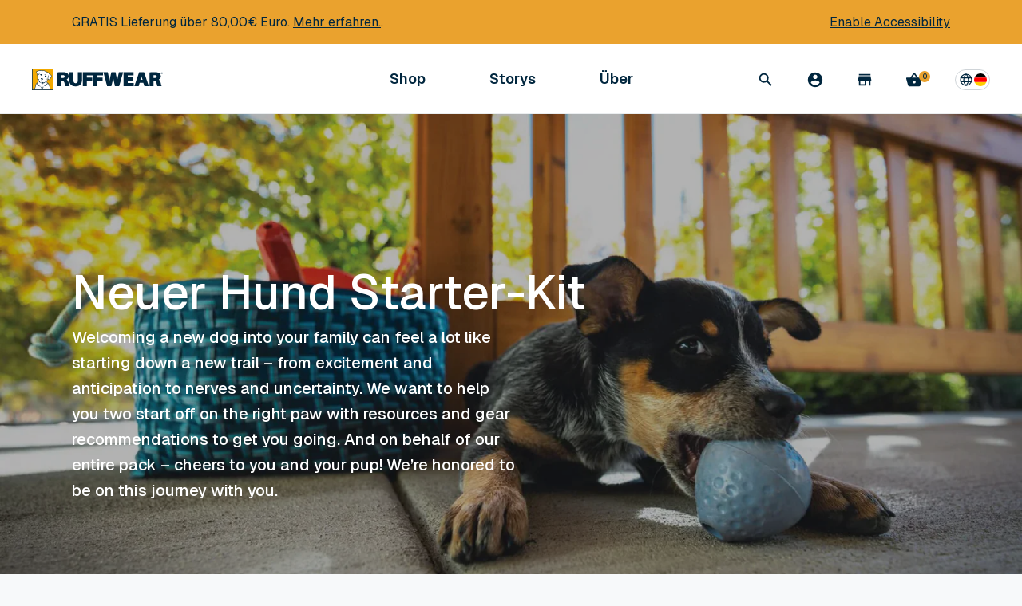

--- FILE ---
content_type: text/html; charset=utf-8
request_url: https://ruffwear.de/collections/new-dog-starter-kit
body_size: 61681
content:


<!doctype html>
<html lang='en'>
  <head>

    <script
      src='https://cmp.osano.com/AzytkJSaKHfFEEZBo/4325a7ec-c981-4992-be3d-2d84b5c6185e/osano.js'
    ></script>

    <script
  id='usntA42start'
  src='https://a42cdn.usablenet.com/a42/ruffwear/default/prod/cs-text-start'
  async
></script>


    <link rel="preconnect" href="https://fonts.googleapis.com">
    <link rel="preconnect" href="https://fonts.gstatic.com" crossorigin>
    <link href="https://fonts.googleapis.com/css2?family=Geist:wght@100..900&display=swap" rel="stylesheet">

    

    

    <meta charset='utf-8'>
    <meta name='viewport' content='width=device-width, initial-scale=1'>
    <meta http-equiv='X-UA-Compatible' content='IE=edge,chrome=1'>
    <meta
      name='facebook-domain-verification'
      content='qufvjkurv7988ycj9kfi5pufptb9vt'
    ><title>
        
          Neuer Hund Starter-Kit
        
        |
        Ruffwear UK
      </title><meta name='description' content='Welcoming a new dog into your family can feel a lot like starting down a new trail – from excitement and anticipation to nerves and uncertainty. We want to help you two start off on the right paw with resources and gear recommendations to get you going. And on behalf of our entire pack – cheers to you and your pup! We’'>
      <link rel='canonical' href='https://ruffwear.de/collections/new-dog-starter-kit'>
    

    

    
      <link
        rel='alternate'
        href='https://ruffwear.com/collections/new-dog-starter-kit'
        hreflang='en-us'
      >
      <link
        rel='alternate'
        href='https://ruffwear.ca/collections/new-dog-starter-kit'
        hreflang='en-ca'
      >
      <link
        rel='alternate'
        href='https://ruffwear.co.uk/collections/new-dog-starter-kit'
        hreflang='en-gb'
      >
      <link
        rel='alternate'
        href='https://ruffwear.de/collections/new-dog-starter-kit'
        hreflang='de-de'
      >
      <link
        rel='alternate'
        href='https://ruffwear.de/en/collections/new-dog-starter-kit'
        hreflang='en-de'
      >
      <link
        rel='alternate'
        href='https://ruffwear.de/fr/collections/new-dog-starter-kit'
        hreflang='fr-de'
      >
      <link
        rel='alternate'
        href='https://ruffwear.eu/collections/new-dog-starter-kit'
        hreflang='en'
      >
      <link
        rel='alternate'
        href='https://ruffwear.eu/de/collections/new-dog-starter-kit'
        hreflang='de'
      >
      <link
        rel='alternate'
        href='https://ruffwear.eu/fr/collections/new-dog-starter-kit'
        hreflang='fr'
      >
      <link
        rel='alternate'
        href='https://ruffwear.fr/collections/new-dog-starter-kit'
        hreflang='fr-fr'
      >
      <link
        rel='alternate'
        href='https://ruffwear.fr/de/collections/new-dog-starter-kit'
        hreflang='de-fr'
      >
      <link
        rel='alternate'
        href='https://ruffwear.fr/en/collections/new-dog-starter-kit'
        hreflang='en-fr'
      >
      <link
        rel='alternate'
        href='https://ruffwear.com/collections/new-dog-starter-kit'
        hreflang='x-default'
      >
    

    <script id="shopify-translations--cart-summary" type="application/json">
  {
    "checkout": "Check out",
    "checkout_nospace": "Checkout",
    "shipping": "Shipping",
    "continue": "Continue Shopping",
    "subtotal": "Subtotal",
    "title": "Order Summary",
    "update": "Update Cart",
    "free_ship_threshold": "You are {{ amount }} away from free shipping",
    "free_ship_qualified": "Your order ships for free",
    "free": "Free",
    "flat_rate": "{{ amount }} Flat Rate",
    "cart_title": "Your Cart",
    "qty_label": "Quantity",
    "reduce_qty": "Reduce the quantity",
    "increase_qty": "Increase the quantity",
    "original_price": "Original price",
    "discounted_price": "Discounted price",
    "used_condition": "Used Condition",
    "condition_1": "Great",
    "condition_2": "Good",
    "condition_3": "Fair"
  }
</script>

<!-- Adobe Typekit -->
<script>
  (function(d) {
    var config = {
      'kitId': 'vma0nkm',
      'scriptTimeout': 3000,
      'async': true
    },
    h=d.documentElement,t=setTimeout(function(){h.className=h.className.replace(/\bwf-loading\b/g,"")+" wf-inactive";},config.scriptTimeout),tk=d.createElement("script"),f=false,s=d.getElementsByTagName("script")[0],a;h.className+=" wf-loading";tk.src='https://use.typekit.net/'+config.kitId+'.js';tk.async=true;tk.onload=tk.onreadystatechange=function(){a=this.readyState;if(f||a&&a!="complete"&&a!="loaded")return;f=true;clearTimeout(t);try{Typekit.load(config)}catch(e){}};s.parentNode.insertBefore(tk,s)
  })(document);
</script>

<!-- Modern jQuery -->
<script src="//ajax.googleapis.com/ajax/libs/jquery/3.2.1/jquery.min.js"></script>

<!-- Google Tag Manager -->


<script>
  $(document).ready(function() {
    const CLASSES = {
      ACTIVE_LINK: 'rw-link--active',
      DRAWER_OPEN: 'subnav--open',
      NO_SCROLL: 'no-scroll'
    }

    const SELECTORS = {
      NAV_DRAWER: '.subnav',
      ACTIVE_LINK: '.rw-link--active'
    }
    let lastFocusedElement = document.activeElement

    const trapFocus = (container, lastFocused) => {
      const elements =
        'button, [href], input, select, textarea, [tabindex]:not([tabindex="-1"])'
      let focusableContent = container.querySelectorAll(elements)
      let firstFocusableElement = focusableContent[0]
      let lastFocusableElement = focusableContent[focusableContent.length - 1]
      let isHandleKeydownEventSet = false

      const handleKeydown = (e) => {
        // Cashing all of the focusable elements on click, because of dynamic content
        focusableContent = container.querySelectorAll(elements)
        firstFocusableElement = focusableContent[0]
        lastFocusableElement = focusableContent[focusableContent.length - 1]

        if (e.key !== 'Tab') {
          return
        }

        if (e.shiftKey) {
          if (document.activeElement === firstFocusableElement) {
            lastFocusableElement?.focus()
            e.preventDefault()
          }
        } else {
          if (document.activeElement === lastFocusableElement) {
            firstFocusableElement?.focus()
            e.preventDefault()
          }
        }
      }

      if (lastFocused) {
        lastFocused.focus()
      } else {
        if (!isHandleKeydownEventSet) {
          document.addEventListener('keydown', handleKeydown)

          isHandleKeydownEventSet = true
        }

        setTimeout(() => {
          firstFocusableElement?.focus()
        }, 100)
      }
    }

    class NavController {
      /**
       * Stimulus method called when controller
       * is connected to the DOM
       *
       * @method connect
       * @public
       */
      connect() {
        this.element = document.querySelector('[data-controller="nav"]');
        document.addEventListener('keydown', (e) => {
          if (e.key === 'Escape') {
            this.closeDrawers()

            /**
             * Because we are calling closeDrawers on handleNavButtonClick,
             * the lastFocusedElement is not the correct one.
             * We have to focus the lastFocuedElement manually everywhere where we need it
             */
            lastFocusedElement.focus()
          }
        })
      }

      /**
       * Toggle open classes on a drawer target.
       * Toggles active classes for link target
       * @param {HTMLElement} linkTarget
       * @param {HTMLElement} drawerTarget
       */
      toggleDrawer(linkTarget, drawerTarget) {
        drawerTarget.classList.toggle(CLASSES.DRAWER_OPEN)

        this.checkForSearch(drawerTarget)

        if (drawerTarget.classList.contains(CLASSES.DRAWER_OPEN)) {
          linkTarget.classList.add(CLASSES.ACTIVE_LINK)
          linkTarget.setAttribute('aria-expanded', 'true')
          document.body.classList.add(CLASSES.NO_SCROLL)

          lastFocusedElement = linkTarget

          trapFocus(drawerTarget)
        } else {
          linkTarget.classList.remove(CLASSES.ACTIVE_LINK)
          linkTarget.setAttribute('aria-expanded', 'false')
          document.body.classList.remove(CLASSES.NO_SCROLL)

          trapFocus(drawerTarget, lastFocusedElement)
        }
      }

      /**
       * Close all open drawers
       * @param {HTMLElement} exclude - Drawer target to exclude
       */
      closeDrawers(exclude) {
        const drawers = document.querySelectorAll(SELECTORS.NAV_DRAWER)
        const activeLink = document.body.querySelector(SELECTORS.ACTIVE_LINK)

        if (activeLink) {
          activeLink.classList.toggle(CLASSES.ACTIVE_LINK)
          activeLink.setAttribute('aria-expanded', 'false')
        }

        document.body.classList.remove(CLASSES.NO_SCROLL)

        drawers.forEach((drawer) => {
          if (drawer !== exclude) {
            drawer.classList.remove(CLASSES.DRAWER_OPEN)
          }
        })
      }

      /**
       * Handler for clicking Nav buttons
       * @param {InputEvent} e
       */
      handleNavButtonClick(e) {
        const el = e.target
        const { drawerTarget } = el.dataset
        const targetElement = this.element.querySelector(
          `[data-drawer=${drawerTarget}]`
        )

        if (targetElement) {
          this.closeDrawers(targetElement)
          this.toggleDrawer(el, targetElement)
        }
      }

      handleSearchClick(e) {
        const el = e.target
        const { drawerTarget } = el.dataset
        const targetElement = document.querySelector(
          `[data-drawer=${drawerTarget}]`
        )

        if (targetElement) {
          this.closeDrawers(targetElement)
          this.toggleDrawer(el, targetElement)
        }
      }
      /**
       * Handler for clicking on subNav backdrop.
       * Should close all active drawers
       */
      handleBackdropClick() {
        this.closeDrawers()

        lastFocusedElement.focus()
      }

      /**
       * Handler for clicking subNav close button.
       * Should close all active drawers
       */
      handleCloseButtonClick() {
        this.closeDrawers()

        lastFocusedElement.focus()
      }

      checkForSearch = (target) => {
        const searchInput = target.querySelector('input[name="q"]')

        if (searchInput) {
          const isSideNav = target.classList.contains('side-nav--open')
          const isSubNav = target.classList.contains('subnav--open')

          if (isSideNav || isSubNav) {
            setTimeout(
              () => {
                requestAnimationFrame(() => {
                  searchInput.focus()
                })
              },
              isSideNav ? 250 : 100
            )
          }
        }
      }
    }

    var initNavController = new NavController();
    initNavController.connect();
    $('[data-action="click->nav#handleNavButtonClick"]').on('click', function(e){
      initNavController.handleNavButtonClick(e);
    });
    $('[data-action="nav#handleSearchClick"]').on('click', function(e){
      initNavController.handleSearchClick(e);
    });
    $('[data-action="click->nav#handleBackdropClick"]').on('click', function(e){
      initNavController.handleBackdropClick(e);
    });
    $('[data-action="click->nav#handleCloseButtonClick"]').on('click', function(e){
      initNavController.handleCloseButtonClick(e);
    });
  });
</script>


    <link href="//ruffwear.de/cdn/shop/t/185/assets/main.css?v=182880241679935559401768321133" rel="stylesheet" type="text/css" media="all" />

    <link
      rel='stylesheet'
      href='//ruffwear.de/cdn/shop/t/185/assets/radio-colors.css?v=55636495560011244291768322977'
      media='print'
      onload="this.media='all'"
    >
    <noscript
      ><link rel='stylesheet' href='//ruffwear.de/cdn/shop/t/185/assets/radio-colors.css?v=55636495560011244291768322977'
    ></noscript>
    <link rel='stylesheet' media='print' href='//ruffwear.de/cdn/shop/t/185/assets/print.css?v=82219368835164269561768321133'>

    <style>
      .osano-cm-widget__dot {
        fill: #eaa22e;
      }
      .osano-cm-widget__outline {
        fill: #fff;
        stroke: #00263e;
      }

      .mix-topoColumn_blue {
        background: url("//ruffwear.de/cdn/shop/t/185/assets/topo-pattern-blue-updated.jpg?v=26359899645763953881768321134") 0 0 repeat;
      }
      .mix-topoColumn_white {
        background: url("//ruffwear.de/cdn/shop/t/185/assets/topo-pattern-white.png?v=136228196987600333851768321134") 0 0 repeat;
      }
    </style>

    <link rel="apple-touch-icon" sizes="57x57" href="//ruffwear.de/cdn/shop/t/185/assets/apple-icon-57x57_small.png?v=143934173174805069881768321133">
<link rel="apple-touch-icon" sizes="60x60" href="//ruffwear.de/cdn/shop/t/185/assets/apple-icon-60x60_small.png?v=139088248767784505351768321133">
<link rel="apple-touch-icon" sizes="72x72" href="//ruffwear.de/cdn/shop/t/185/assets/apple-icon-72x72_small.png?v=42431487156961342191768321134">
<link rel="apple-touch-icon" sizes="76x76" href="//ruffwear.de/cdn/shop/t/185/assets/apple-icon-76x76_small.png?v=27604157530637678741768321134">
<link rel="apple-touch-icon" sizes="114x114" href="//ruffwear.de/cdn/shop/t/185/assets/apple-icon-114x114_small.png?v=54185916188636715471768321133">
<link rel="apple-touch-icon" sizes="120x120" href="//ruffwear.de/cdn/shop/t/185/assets/apple-icon-120x120_small.png?v=131973010331664203061768321134">
<link rel="apple-touch-icon" sizes="144x144" href="//ruffwear.de/cdn/shop/t/185/assets/apple-icon-144x144_small.png?v=134856173219365954341768321132">
<link rel="apple-touch-icon" sizes="152x152" href="//ruffwear.de/cdn/shop/t/185/assets/apple-icon-152x152_small.png?v=72818224344484817531768321133">
<link rel="apple-touch-icon" sizes="180x180" href="//ruffwear.de/cdn/shop/t/185/assets/apple-icon-180x180_small.png?v=134766480595121916901768321132">
<link rel="icon" type="image/png" sizes="192x192"  href="//ruffwear.de/cdn/shop/t/185/assets/android-icon-192x192_small.png?v=44338425037545230571768321133">
<link rel="icon" type="image/png" sizes="32x32" href="//ruffwear.de/cdn/shop/t/185/assets/favicon-32x32_small.png?v=173263998259411962641768321134">
<link rel="icon" type="image/png" sizes="96x96" href="//ruffwear.de/cdn/shop/t/185/assets/favicon-96x96_small.png?v=107985616025007455901768321135">
<link rel="icon" type="image/png" sizes="16x16" href="//ruffwear.de/cdn/shop/t/185/assets/favicon-16x16_small.png?v=34898316456816470931768321134">


    

    <script id="markets-data" type="application/json">
  {
    "current_market_id": "28737603",
    "markets": [{"id":"17367107","title":"International","allowed_location_ids":["63037145155","63051661379"]},{"id":"7766083","title":"UK","allowed_location_ids":["63051661379"]},{"id":"8152744003","title":"France","allowed_location_ids":["63037145155"]},{"id":"28737603","title":"Germany","allowed_location_ids":["63037145155"]}]
  }
</script>


    <script>window.performance && window.performance.mark && window.performance.mark('shopify.content_for_header.start');</script><meta name="google-site-verification" content="B4LSefK7OgIFBjjC_CXMaHeZeK6X9IkjWCCHLl-H0B8">
<meta name="facebook-domain-verification" content="8bziyl60r0eqcqijmmxguovq3r2a2f">
<meta id="shopify-digital-wallet" name="shopify-digital-wallet" content="/24373085/digital_wallets/dialog">
<meta name="shopify-checkout-api-token" content="451c71a8d5c253130e47ea7f0cd6706a">
<meta id="in-context-paypal-metadata" data-shop-id="24373085" data-venmo-supported="false" data-environment="production" data-locale="de_DE" data-paypal-v4="true" data-currency="EUR">
<link rel="alternate" type="application/atom+xml" title="Feed" href="/collections/new-dog-starter-kit.atom" />
<link rel="alternate" type="application/json+oembed" href="https://ruffwear.de/collections/new-dog-starter-kit.oembed">
<script async="async" src="/checkouts/internal/preloads.js?locale=de-DE"></script>
<link rel="preconnect" href="https://shop.app" crossorigin="anonymous">
<script async="async" src="https://shop.app/checkouts/internal/preloads.js?locale=de-DE&shop_id=24373085" crossorigin="anonymous"></script>
<script id="apple-pay-shop-capabilities" type="application/json">{"shopId":24373085,"countryCode":"GB","currencyCode":"EUR","merchantCapabilities":["supports3DS"],"merchantId":"gid:\/\/shopify\/Shop\/24373085","merchantName":"Ruffwear UK","requiredBillingContactFields":["postalAddress","email","phone"],"requiredShippingContactFields":["postalAddress","email","phone"],"shippingType":"shipping","supportedNetworks":["visa","maestro","masterCard","amex","discover","elo"],"total":{"type":"pending","label":"Ruffwear UK","amount":"1.00"},"shopifyPaymentsEnabled":true,"supportsSubscriptions":true}</script>
<script id="shopify-features" type="application/json">{"accessToken":"451c71a8d5c253130e47ea7f0cd6706a","betas":["rich-media-storefront-analytics"],"domain":"ruffwear.de","predictiveSearch":true,"shopId":24373085,"locale":"de"}</script>
<script>var Shopify = Shopify || {};
Shopify.shop = "rwinternational.myshopify.com";
Shopify.locale = "de";
Shopify.currency = {"active":"EUR","rate":"1.16401215"};
Shopify.country = "DE";
Shopify.theme = {"name":"UAT 2026-01-13","id":140498731075,"schema_name":null,"schema_version":null,"theme_store_id":null,"role":"main"};
Shopify.theme.handle = "null";
Shopify.theme.style = {"id":null,"handle":null};
Shopify.cdnHost = "ruffwear.de/cdn";
Shopify.routes = Shopify.routes || {};
Shopify.routes.root = "/";</script>
<script type="module">!function(o){(o.Shopify=o.Shopify||{}).modules=!0}(window);</script>
<script>!function(o){function n(){var o=[];function n(){o.push(Array.prototype.slice.apply(arguments))}return n.q=o,n}var t=o.Shopify=o.Shopify||{};t.loadFeatures=n(),t.autoloadFeatures=n()}(window);</script>
<script>
  window.ShopifyPay = window.ShopifyPay || {};
  window.ShopifyPay.apiHost = "shop.app\/pay";
  window.ShopifyPay.redirectState = null;
</script>
<script id="shop-js-analytics" type="application/json">{"pageType":"collection"}</script>
<script defer="defer" async type="module" src="//ruffwear.de/cdn/shopifycloud/shop-js/modules/v2/client.init-shop-cart-sync_kxAhZfSm.de.esm.js"></script>
<script defer="defer" async type="module" src="//ruffwear.de/cdn/shopifycloud/shop-js/modules/v2/chunk.common_5BMd6ono.esm.js"></script>
<script type="module">
  await import("//ruffwear.de/cdn/shopifycloud/shop-js/modules/v2/client.init-shop-cart-sync_kxAhZfSm.de.esm.js");
await import("//ruffwear.de/cdn/shopifycloud/shop-js/modules/v2/chunk.common_5BMd6ono.esm.js");

  window.Shopify.SignInWithShop?.initShopCartSync?.({"fedCMEnabled":true,"windoidEnabled":true});

</script>
<script>
  window.Shopify = window.Shopify || {};
  if (!window.Shopify.featureAssets) window.Shopify.featureAssets = {};
  window.Shopify.featureAssets['shop-js'] = {"shop-cart-sync":["modules/v2/client.shop-cart-sync_81xuAXRO.de.esm.js","modules/v2/chunk.common_5BMd6ono.esm.js"],"init-fed-cm":["modules/v2/client.init-fed-cm_B2l2C8gd.de.esm.js","modules/v2/chunk.common_5BMd6ono.esm.js"],"shop-button":["modules/v2/client.shop-button_DteRmTIv.de.esm.js","modules/v2/chunk.common_5BMd6ono.esm.js"],"init-windoid":["modules/v2/client.init-windoid_BrVTPDHy.de.esm.js","modules/v2/chunk.common_5BMd6ono.esm.js"],"shop-cash-offers":["modules/v2/client.shop-cash-offers_uZhaqfcC.de.esm.js","modules/v2/chunk.common_5BMd6ono.esm.js","modules/v2/chunk.modal_DhTZgVSk.esm.js"],"shop-toast-manager":["modules/v2/client.shop-toast-manager_lTRStNPf.de.esm.js","modules/v2/chunk.common_5BMd6ono.esm.js"],"init-shop-email-lookup-coordinator":["modules/v2/client.init-shop-email-lookup-coordinator_BhyMm2Vh.de.esm.js","modules/v2/chunk.common_5BMd6ono.esm.js"],"pay-button":["modules/v2/client.pay-button_uIj7-e2V.de.esm.js","modules/v2/chunk.common_5BMd6ono.esm.js"],"avatar":["modules/v2/client.avatar_BTnouDA3.de.esm.js"],"init-shop-cart-sync":["modules/v2/client.init-shop-cart-sync_kxAhZfSm.de.esm.js","modules/v2/chunk.common_5BMd6ono.esm.js"],"shop-login-button":["modules/v2/client.shop-login-button_hqVUT9QF.de.esm.js","modules/v2/chunk.common_5BMd6ono.esm.js","modules/v2/chunk.modal_DhTZgVSk.esm.js"],"init-customer-accounts-sign-up":["modules/v2/client.init-customer-accounts-sign-up_0Oyvgx7Z.de.esm.js","modules/v2/client.shop-login-button_hqVUT9QF.de.esm.js","modules/v2/chunk.common_5BMd6ono.esm.js","modules/v2/chunk.modal_DhTZgVSk.esm.js"],"init-shop-for-new-customer-accounts":["modules/v2/client.init-shop-for-new-customer-accounts_DojLPa1w.de.esm.js","modules/v2/client.shop-login-button_hqVUT9QF.de.esm.js","modules/v2/chunk.common_5BMd6ono.esm.js","modules/v2/chunk.modal_DhTZgVSk.esm.js"],"init-customer-accounts":["modules/v2/client.init-customer-accounts_DWlFj6gc.de.esm.js","modules/v2/client.shop-login-button_hqVUT9QF.de.esm.js","modules/v2/chunk.common_5BMd6ono.esm.js","modules/v2/chunk.modal_DhTZgVSk.esm.js"],"shop-follow-button":["modules/v2/client.shop-follow-button_BEIcZOGj.de.esm.js","modules/v2/chunk.common_5BMd6ono.esm.js","modules/v2/chunk.modal_DhTZgVSk.esm.js"],"lead-capture":["modules/v2/client.lead-capture_BSpzCmmh.de.esm.js","modules/v2/chunk.common_5BMd6ono.esm.js","modules/v2/chunk.modal_DhTZgVSk.esm.js"],"checkout-modal":["modules/v2/client.checkout-modal_8HiTfxyj.de.esm.js","modules/v2/chunk.common_5BMd6ono.esm.js","modules/v2/chunk.modal_DhTZgVSk.esm.js"],"shop-login":["modules/v2/client.shop-login_Fe0VhLV0.de.esm.js","modules/v2/chunk.common_5BMd6ono.esm.js","modules/v2/chunk.modal_DhTZgVSk.esm.js"],"payment-terms":["modules/v2/client.payment-terms_C8PkVPzh.de.esm.js","modules/v2/chunk.common_5BMd6ono.esm.js","modules/v2/chunk.modal_DhTZgVSk.esm.js"]};
</script>
<script>(function() {
  var isLoaded = false;
  function asyncLoad() {
    if (isLoaded) return;
    isLoaded = true;
    var urls = ["https:\/\/services.nofraud.com\/js\/device.js?shop=rwinternational.myshopify.com"];
    for (var i = 0; i < urls.length; i++) {
      var s = document.createElement('script');
      s.type = 'text/javascript';
      s.async = true;
      s.src = urls[i];
      var x = document.getElementsByTagName('script')[0];
      x.parentNode.insertBefore(s, x);
    }
  };
  if(window.attachEvent) {
    window.attachEvent('onload', asyncLoad);
  } else {
    window.addEventListener('load', asyncLoad, false);
  }
})();</script>
<script id="__st">var __st={"a":24373085,"offset":0,"reqid":"ca320d7e-3257-4608-9e01-07b2d993ba98-1768975935","pageurl":"ruffwear.de\/collections\/new-dog-starter-kit","u":"0114b548bf84","p":"collection","rtyp":"collection","rid":161757659203};</script>
<script>window.ShopifyPaypalV4VisibilityTracking = true;</script>
<script id="captcha-bootstrap">!function(){'use strict';const t='contact',e='account',n='new_comment',o=[[t,t],['blogs',n],['comments',n],[t,'customer']],c=[[e,'customer_login'],[e,'guest_login'],[e,'recover_customer_password'],[e,'create_customer']],r=t=>t.map((([t,e])=>`form[action*='/${t}']:not([data-nocaptcha='true']) input[name='form_type'][value='${e}']`)).join(','),a=t=>()=>t?[...document.querySelectorAll(t)].map((t=>t.form)):[];function s(){const t=[...o],e=r(t);return a(e)}const i='password',u='form_key',d=['recaptcha-v3-token','g-recaptcha-response','h-captcha-response',i],f=()=>{try{return window.sessionStorage}catch{return}},m='__shopify_v',_=t=>t.elements[u];function p(t,e,n=!1){try{const o=window.sessionStorage,c=JSON.parse(o.getItem(e)),{data:r}=function(t){const{data:e,action:n}=t;return t[m]||n?{data:e,action:n}:{data:t,action:n}}(c);for(const[e,n]of Object.entries(r))t.elements[e]&&(t.elements[e].value=n);n&&o.removeItem(e)}catch(o){console.error('form repopulation failed',{error:o})}}const l='form_type',E='cptcha';function T(t){t.dataset[E]=!0}const w=window,h=w.document,L='Shopify',v='ce_forms',y='captcha';let A=!1;((t,e)=>{const n=(g='f06e6c50-85a8-45c8-87d0-21a2b65856fe',I='https://cdn.shopify.com/shopifycloud/storefront-forms-hcaptcha/ce_storefront_forms_captcha_hcaptcha.v1.5.2.iife.js',D={infoText:'Durch hCaptcha geschützt',privacyText:'Datenschutz',termsText:'Allgemeine Geschäftsbedingungen'},(t,e,n)=>{const o=w[L][v],c=o.bindForm;if(c)return c(t,g,e,D).then(n);var r;o.q.push([[t,g,e,D],n]),r=I,A||(h.body.append(Object.assign(h.createElement('script'),{id:'captcha-provider',async:!0,src:r})),A=!0)});var g,I,D;w[L]=w[L]||{},w[L][v]=w[L][v]||{},w[L][v].q=[],w[L][y]=w[L][y]||{},w[L][y].protect=function(t,e){n(t,void 0,e),T(t)},Object.freeze(w[L][y]),function(t,e,n,w,h,L){const[v,y,A,g]=function(t,e,n){const i=e?o:[],u=t?c:[],d=[...i,...u],f=r(d),m=r(i),_=r(d.filter((([t,e])=>n.includes(e))));return[a(f),a(m),a(_),s()]}(w,h,L),I=t=>{const e=t.target;return e instanceof HTMLFormElement?e:e&&e.form},D=t=>v().includes(t);t.addEventListener('submit',(t=>{const e=I(t);if(!e)return;const n=D(e)&&!e.dataset.hcaptchaBound&&!e.dataset.recaptchaBound,o=_(e),c=g().includes(e)&&(!o||!o.value);(n||c)&&t.preventDefault(),c&&!n&&(function(t){try{if(!f())return;!function(t){const e=f();if(!e)return;const n=_(t);if(!n)return;const o=n.value;o&&e.removeItem(o)}(t);const e=Array.from(Array(32),(()=>Math.random().toString(36)[2])).join('');!function(t,e){_(t)||t.append(Object.assign(document.createElement('input'),{type:'hidden',name:u})),t.elements[u].value=e}(t,e),function(t,e){const n=f();if(!n)return;const o=[...t.querySelectorAll(`input[type='${i}']`)].map((({name:t})=>t)),c=[...d,...o],r={};for(const[a,s]of new FormData(t).entries())c.includes(a)||(r[a]=s);n.setItem(e,JSON.stringify({[m]:1,action:t.action,data:r}))}(t,e)}catch(e){console.error('failed to persist form',e)}}(e),e.submit())}));const S=(t,e)=>{t&&!t.dataset[E]&&(n(t,e.some((e=>e===t))),T(t))};for(const o of['focusin','change'])t.addEventListener(o,(t=>{const e=I(t);D(e)&&S(e,y())}));const B=e.get('form_key'),M=e.get(l),P=B&&M;t.addEventListener('DOMContentLoaded',(()=>{const t=y();if(P)for(const e of t)e.elements[l].value===M&&p(e,B);[...new Set([...A(),...v().filter((t=>'true'===t.dataset.shopifyCaptcha))])].forEach((e=>S(e,t)))}))}(h,new URLSearchParams(w.location.search),n,t,e,['guest_login'])})(!0,!0)}();</script>
<script integrity="sha256-4kQ18oKyAcykRKYeNunJcIwy7WH5gtpwJnB7kiuLZ1E=" data-source-attribution="shopify.loadfeatures" defer="defer" src="//ruffwear.de/cdn/shopifycloud/storefront/assets/storefront/load_feature-a0a9edcb.js" crossorigin="anonymous"></script>
<script crossorigin="anonymous" defer="defer" src="//ruffwear.de/cdn/shopifycloud/storefront/assets/shopify_pay/storefront-65b4c6d7.js?v=20250812"></script>
<script data-source-attribution="shopify.dynamic_checkout.dynamic.init">var Shopify=Shopify||{};Shopify.PaymentButton=Shopify.PaymentButton||{isStorefrontPortableWallets:!0,init:function(){window.Shopify.PaymentButton.init=function(){};var t=document.createElement("script");t.src="https://ruffwear.de/cdn/shopifycloud/portable-wallets/latest/portable-wallets.de.js",t.type="module",document.head.appendChild(t)}};
</script>
<script data-source-attribution="shopify.dynamic_checkout.buyer_consent">
  function portableWalletsHideBuyerConsent(e){var t=document.getElementById("shopify-buyer-consent"),n=document.getElementById("shopify-subscription-policy-button");t&&n&&(t.classList.add("hidden"),t.setAttribute("aria-hidden","true"),n.removeEventListener("click",e))}function portableWalletsShowBuyerConsent(e){var t=document.getElementById("shopify-buyer-consent"),n=document.getElementById("shopify-subscription-policy-button");t&&n&&(t.classList.remove("hidden"),t.removeAttribute("aria-hidden"),n.addEventListener("click",e))}window.Shopify?.PaymentButton&&(window.Shopify.PaymentButton.hideBuyerConsent=portableWalletsHideBuyerConsent,window.Shopify.PaymentButton.showBuyerConsent=portableWalletsShowBuyerConsent);
</script>
<script data-source-attribution="shopify.dynamic_checkout.cart.bootstrap">document.addEventListener("DOMContentLoaded",(function(){function t(){return document.querySelector("shopify-accelerated-checkout-cart, shopify-accelerated-checkout")}if(t())Shopify.PaymentButton.init();else{new MutationObserver((function(e,n){t()&&(Shopify.PaymentButton.init(),n.disconnect())})).observe(document.body,{childList:!0,subtree:!0})}}));
</script>
<link id="shopify-accelerated-checkout-styles" rel="stylesheet" media="screen" href="https://ruffwear.de/cdn/shopifycloud/portable-wallets/latest/accelerated-checkout-backwards-compat.css" crossorigin="anonymous">
<style id="shopify-accelerated-checkout-cart">
        #shopify-buyer-consent {
  margin-top: 1em;
  display: inline-block;
  width: 100%;
}

#shopify-buyer-consent.hidden {
  display: none;
}

#shopify-subscription-policy-button {
  background: none;
  border: none;
  padding: 0;
  text-decoration: underline;
  font-size: inherit;
  cursor: pointer;
}

#shopify-subscription-policy-button::before {
  box-shadow: none;
}

      </style>

<script>window.performance && window.performance.mark && window.performance.mark('shopify.content_for_header.end');</script>

    <meta property="fb:app_id" content="157868391355806" />
<meta property="og:type" content="website" /><meta property="og:url" content="https://ruffwear.co.uk/collections/new-dog-starter-kit" />
    <meta property="og:title" content="Neuer Hund Starter-Kit | Ruffwear UK" />
  
<meta property="og:description" content="Welcoming a new dog into your family can feel a lot like starting down a new trail – from excitement and anticipation to nerves and uncertainty. We want to help you two start off on the right paw with resources and gear recommendations to get you going. And on behalf of our entire pack – cheers to you and your pup! We’" /><meta property="og:image" content="https://ruffwear.de/cdn/shop/collections/Web-10101-Urban-Sprawl-Trailhead-Brown-01_882x589.webp?v=1763130431" />
    <script type="application/ld+json">
  {
    "@context": "http://schema.org",
    "@type": "Organization",
    "url": "http://www.ruffwear.com",
    "name": "Ruffwear",
    "contactPoint": {
      "@type": "ContactPoint",
      "telephone": "+1-888-783-3932",
      "contactType": "Customer service"
    },
    "logo": "https://ruffwear.de/cdn/shop/files/ruffwear-logo_882x589.png?v=5395903554198199167",
    "sameAs": [
      "https://www.facebook.com/ruffwear/",
      "https://www.instagram.com/ruffwear/",
      "https://www.youtube.com/ruffwear/",
      "https://www.pinterest.com/ruffwear/",
      "https://www.twitter.com/ruffwear/"
    ]
  }
</script>

<!-- ECI : Sitelinks search box  -->
<script type="application/ld+json">
  {
    "@context": "https://schema.org",
    "@type": "WebSite",
    "url": "https://ruffwear.com/",
    "potentialAction": [{
      "@type": "SearchAction",
      "target": {
        "@type": "EntryPoint",
        "urlTemplate": "https://ruffwear.com/search?q={search_term_string}"
      },
      "query-input": "required name=search_term_string"
    }]
  }
</script>
<!-- ECI : Sitelinks search box  -->
  
  

  

  


    

    <noscript>
      <!-- Show Items Revealed by JS -->
      <style>
        .fadeUp {
          opacity: 1;
          -webkit-transform: none;
          transform: none;
        }

        .txt,
        .hdg,
        .btn {
          opacity: 1;
        }
      </style>
    </noscript>

    
    <script type="text/javascript">
      const variantPickerFieldSelectors = '.product-configurator__sizes, .product-configurator__swatches-container';
      const variantPickerFields = document.querySelectorAll(variantPickerFieldSelectors);
      window.setCustomCamouflageSelectors = ({ hoosObj, product }) => {
          let { mainContainer, enableDisabledSelectorsArr, selectors } = hoosObj;
          if (!mainContainer) {
              mainContainer = document.body;
              hoosObj.mainContainer = mainContainer;
          }

          if (product.options.length === variantPickerFields.length && product.options[1].toLowerCase() === 'color' && variantPickerFields[0].classList.contains('product-configurator__swatches-container')) {
              // need to reverse the options
              window.camouflage_global_config.hide_oos_query_selectors.mainContainer = '.product-configurator__body'
              window.hide_oos_t_settings.reverse_options = true;
          } else {
              return;
          }

          if (typeof mainContainer === "string") {
              mainContainer = document.querySelector(mainContainer);
          }

          const swatchAndButtonselectors = [...mainContainer.querySelectorAll(variantPickerFieldSelectors)];

          if (swatchAndButtonselectors.length !== product.options.length) {
              return;
          }

          selectors = [];
          enableDisabledSelectorsArr = [];
          swatchAndButtonselectors.forEach((selector, index) => {
              selectors.push([...selector.querySelectorAll("label[data-value], button[data-name]")]);
              enableDisabledSelectorsArr.push(swatchAndButtonselectors[index]);
          });

          if (window.hide_oos_t_settings.reverse_options) {
              selectors.reverse();
              enableDisabledSelectorsArr.reverse();
          }

          // set the data-value for all the selectors
          for (const selector of selectors) {
              for (const selectorItem of selector) {
                  const value = selectorItem.nodeName === "BUTTON" ? selectorItem.getAttribute('data-name') : selectorItem.getAttribute('data-value');
                  if (value) {
                      selectorItem.setAttribute('camouflage-value2', value);
                  }
              }
          }
          return { selectors, enableDisabledSelectorsArr };
      }

      document.addEventListener('hoos:optionclicked', (e) => {
          const labelToClick = e.detail.clickedElem;
          setTimeout(() => {
              labelToClick.click();
          }, 100);
      });
    </script>
  <!-- BEGIN app block: shopify://apps/attentive/blocks/attn-tag/8df62c72-8fe4-407e-a5b3-72132be30a0d --><script type="text/javascript" src="https://kbqgv.ruffwear.co.uk/providers/atLabel/load" onerror=" var fallbackScript = document.createElement('script'); fallbackScript.src = 'https://cdn.attn.tv/ruffwear/dtag.js'; document.head.appendChild(fallbackScript);" data-source="loaded?source=app-embed" defer="defer"></script>


<!-- END app block --><!-- BEGIN app block: shopify://apps/sc-easy-redirects/blocks/app/be3f8dbd-5d43-46b4-ba43-2d65046054c2 -->
    <!-- common for all pages -->
    
    
        
            <script src="https://cdn.shopify.com/extensions/264f3360-3201-4ab7-9087-2c63466c86a3/sc-easy-redirects-5/assets/esc-redirect-app.js" async></script>
        
    




<!-- END app block --><!-- BEGIN app block: shopify://apps/klaviyo-email-marketing-sms/blocks/klaviyo-onsite-embed/2632fe16-c075-4321-a88b-50b567f42507 -->












  <script async src="https://static.klaviyo.com/onsite/js/XNnXQZ/klaviyo.js?company_id=XNnXQZ"></script>
  <script>!function(){if(!window.klaviyo){window._klOnsite=window._klOnsite||[];try{window.klaviyo=new Proxy({},{get:function(n,i){return"push"===i?function(){var n;(n=window._klOnsite).push.apply(n,arguments)}:function(){for(var n=arguments.length,o=new Array(n),w=0;w<n;w++)o[w]=arguments[w];var t="function"==typeof o[o.length-1]?o.pop():void 0,e=new Promise((function(n){window._klOnsite.push([i].concat(o,[function(i){t&&t(i),n(i)}]))}));return e}}})}catch(n){window.klaviyo=window.klaviyo||[],window.klaviyo.push=function(){var n;(n=window._klOnsite).push.apply(n,arguments)}}}}();</script>

  




  <script>
    window.klaviyoReviewsProductDesignMode = false
  </script>







<!-- END app block --><!-- BEGIN app block: shopify://apps/okendo/blocks/theme-settings/bb689e69-ea70-4661-8fb7-ad24a2e23c29 --><!-- BEGIN app snippet: header-metafields -->










    <style data-oke-reviews-version="0.83.15" type="text/css" data-href="https://d3hw6dc1ow8pp2.cloudfront.net/reviews-widget-plus/css/okendo-reviews-styles.18e725f4.css"></style><style data-oke-reviews-version="0.83.15" type="text/css" data-href="https://d3hw6dc1ow8pp2.cloudfront.net/reviews-widget-plus/css/modules/okendo-star-rating.4cb378a8.css"></style><style data-oke-reviews-version="0.83.15" type="text/css" data-href="https://d3hw6dc1ow8pp2.cloudfront.net/reviews-widget-plus/css/modules/okendo-reviews-keywords.0942444f.css"></style><style data-oke-reviews-version="0.83.15" type="text/css" data-href="https://d3hw6dc1ow8pp2.cloudfront.net/reviews-widget-plus/css/modules/okendo-reviews-summary.a0c9d7d6.css"></style><style type="text/css">.okeReviews[data-oke-container],div.okeReviews{font-size:14px;font-size:var(--oke-text-regular);font-weight:400;font-family:var(--oke-text-fontFamily);line-height:1.6}.okeReviews[data-oke-container] *,.okeReviews[data-oke-container] :after,.okeReviews[data-oke-container] :before,div.okeReviews *,div.okeReviews :after,div.okeReviews :before{box-sizing:border-box}.okeReviews[data-oke-container] h1,.okeReviews[data-oke-container] h2,.okeReviews[data-oke-container] h3,.okeReviews[data-oke-container] h4,.okeReviews[data-oke-container] h5,.okeReviews[data-oke-container] h6,div.okeReviews h1,div.okeReviews h2,div.okeReviews h3,div.okeReviews h4,div.okeReviews h5,div.okeReviews h6{font-size:1em;font-weight:400;line-height:1.4;margin:0}.okeReviews[data-oke-container] ul,div.okeReviews ul{padding:0;margin:0}.okeReviews[data-oke-container] li,div.okeReviews li{list-style-type:none;padding:0}.okeReviews[data-oke-container] p,div.okeReviews p{line-height:1.8;margin:0 0 4px}.okeReviews[data-oke-container] p:last-child,div.okeReviews p:last-child{margin-bottom:0}.okeReviews[data-oke-container] a,div.okeReviews a{text-decoration:none;color:inherit}.okeReviews[data-oke-container] button,div.okeReviews button{border-radius:0;border:0;box-shadow:none;margin:0;width:auto;min-width:auto;padding:0;background-color:transparent;min-height:auto}.okeReviews[data-oke-container] button,.okeReviews[data-oke-container] input,.okeReviews[data-oke-container] select,.okeReviews[data-oke-container] textarea,div.okeReviews button,div.okeReviews input,div.okeReviews select,div.okeReviews textarea{font-family:inherit;font-size:1em}.okeReviews[data-oke-container] label,.okeReviews[data-oke-container] select,div.okeReviews label,div.okeReviews select{display:inline}.okeReviews[data-oke-container] select,div.okeReviews select{width:auto}.okeReviews[data-oke-container] article,.okeReviews[data-oke-container] aside,div.okeReviews article,div.okeReviews aside{margin:0}.okeReviews[data-oke-container] table,div.okeReviews table{background:transparent;border:0;border-collapse:collapse;border-spacing:0;font-family:inherit;font-size:1em;table-layout:auto}.okeReviews[data-oke-container] table td,.okeReviews[data-oke-container] table th,.okeReviews[data-oke-container] table tr,div.okeReviews table td,div.okeReviews table th,div.okeReviews table tr{border:0;font-family:inherit;font-size:1em}.okeReviews[data-oke-container] table td,.okeReviews[data-oke-container] table th,div.okeReviews table td,div.okeReviews table th{background:transparent;font-weight:400;letter-spacing:normal;padding:0;text-align:left;text-transform:none;vertical-align:middle}.okeReviews[data-oke-container] table tr:hover td,.okeReviews[data-oke-container] table tr:hover th,div.okeReviews table tr:hover td,div.okeReviews table tr:hover th{background:transparent}.okeReviews[data-oke-container] fieldset,div.okeReviews fieldset{border:0;padding:0;margin:0;min-width:0}.okeReviews[data-oke-container] img,.okeReviews[data-oke-container] svg,div.okeReviews img,div.okeReviews svg{max-width:none}.okeReviews[data-oke-container] div:empty,div.okeReviews div:empty{display:block}.okeReviews[data-oke-container] .oke-icon:before,div.okeReviews .oke-icon:before{font-family:oke-widget-icons!important;font-style:normal;font-weight:400;font-variant:normal;text-transform:none;line-height:1;-webkit-font-smoothing:antialiased;-moz-osx-font-smoothing:grayscale;color:inherit}.okeReviews[data-oke-container] .oke-icon--select-arrow:before,div.okeReviews .oke-icon--select-arrow:before{content:""}.okeReviews[data-oke-container] .oke-icon--loading:before,div.okeReviews .oke-icon--loading:before{content:""}.okeReviews[data-oke-container] .oke-icon--pencil:before,div.okeReviews .oke-icon--pencil:before{content:""}.okeReviews[data-oke-container] .oke-icon--filter:before,div.okeReviews .oke-icon--filter:before{content:""}.okeReviews[data-oke-container] .oke-icon--play:before,div.okeReviews .oke-icon--play:before{content:""}.okeReviews[data-oke-container] .oke-icon--tick-circle:before,div.okeReviews .oke-icon--tick-circle:before{content:""}.okeReviews[data-oke-container] .oke-icon--chevron-left:before,div.okeReviews .oke-icon--chevron-left:before{content:""}.okeReviews[data-oke-container] .oke-icon--chevron-right:before,div.okeReviews .oke-icon--chevron-right:before{content:""}.okeReviews[data-oke-container] .oke-icon--thumbs-down:before,div.okeReviews .oke-icon--thumbs-down:before{content:""}.okeReviews[data-oke-container] .oke-icon--thumbs-up:before,div.okeReviews .oke-icon--thumbs-up:before{content:""}.okeReviews[data-oke-container] .oke-icon--close:before,div.okeReviews .oke-icon--close:before{content:""}.okeReviews[data-oke-container] .oke-icon--chevron-up:before,div.okeReviews .oke-icon--chevron-up:before{content:""}.okeReviews[data-oke-container] .oke-icon--chevron-down:before,div.okeReviews .oke-icon--chevron-down:before{content:""}.okeReviews[data-oke-container] .oke-icon--star:before,div.okeReviews .oke-icon--star:before{content:""}.okeReviews[data-oke-container] .oke-icon--magnifying-glass:before,div.okeReviews .oke-icon--magnifying-glass:before{content:""}@font-face{font-family:oke-widget-icons;src:url(https://d3hw6dc1ow8pp2.cloudfront.net/reviews-widget-plus/fonts/oke-widget-icons.ttf) format("truetype"),url(https://d3hw6dc1ow8pp2.cloudfront.net/reviews-widget-plus/fonts/oke-widget-icons.woff) format("woff"),url(https://d3hw6dc1ow8pp2.cloudfront.net/reviews-widget-plus/img/oke-widget-icons.bc0d6b0a.svg) format("svg");font-weight:400;font-style:normal;font-display:swap}.okeReviews[data-oke-container] .oke-button,div.okeReviews .oke-button{display:inline-block;border-style:solid;border-color:var(--oke-button-borderColor);border-width:var(--oke-button-borderWidth);background-color:var(--oke-button-backgroundColor);line-height:1;padding:12px 24px;margin:0;border-radius:var(--oke-button-borderRadius);color:var(--oke-button-textColor);text-align:center;position:relative;font-weight:var(--oke-button-fontWeight);font-size:var(--oke-button-fontSize);font-family:var(--oke-button-fontFamily);outline:0}.okeReviews[data-oke-container] .oke-button-text,.okeReviews[data-oke-container] .oke-button .oke-icon,div.okeReviews .oke-button-text,div.okeReviews .oke-button .oke-icon{line-height:1}.okeReviews[data-oke-container] .oke-button.oke-is-loading,div.okeReviews .oke-button.oke-is-loading{position:relative}.okeReviews[data-oke-container] .oke-button.oke-is-loading:before,div.okeReviews .oke-button.oke-is-loading:before{font-family:oke-widget-icons!important;font-style:normal;font-weight:400;font-variant:normal;text-transform:none;line-height:1;-webkit-font-smoothing:antialiased;-moz-osx-font-smoothing:grayscale;content:"";color:undefined;font-size:12px;display:inline-block;animation:oke-spin 1s linear infinite;position:absolute;width:12px;height:12px;top:0;left:0;bottom:0;right:0;margin:auto}.okeReviews[data-oke-container] .oke-button.oke-is-loading>*,div.okeReviews .oke-button.oke-is-loading>*{opacity:0}.okeReviews[data-oke-container] .oke-button.oke-is-active,div.okeReviews .oke-button.oke-is-active{background-color:var(--oke-button-backgroundColorActive);color:var(--oke-button-textColorActive);border-color:var(--oke-button-borderColorActive)}.okeReviews[data-oke-container] .oke-button:not(.oke-is-loading),div.okeReviews .oke-button:not(.oke-is-loading){cursor:pointer}.okeReviews[data-oke-container] .oke-button:not(.oke-is-loading):not(.oke-is-active):hover,div.okeReviews .oke-button:not(.oke-is-loading):not(.oke-is-active):hover{background-color:var(--oke-button-backgroundColorHover);color:var(--oke-button-textColorHover);border-color:var(--oke-button-borderColorHover);box-shadow:0 0 0 2px var(--oke-button-backgroundColorHover)}.okeReviews[data-oke-container] .oke-button:not(.oke-is-loading):not(.oke-is-active):active,.okeReviews[data-oke-container] .oke-button:not(.oke-is-loading):not(.oke-is-active):hover:active,div.okeReviews .oke-button:not(.oke-is-loading):not(.oke-is-active):active,div.okeReviews .oke-button:not(.oke-is-loading):not(.oke-is-active):hover:active{background-color:var(--oke-button-backgroundColorActive);color:var(--oke-button-textColorActive);border-color:var(--oke-button-borderColorActive)}.okeReviews[data-oke-container] .oke-title,div.okeReviews .oke-title{font-weight:var(--oke-title-fontWeight);font-size:var(--oke-title-fontSize);font-family:var(--oke-title-fontFamily)}.okeReviews[data-oke-container] .oke-bodyText,div.okeReviews .oke-bodyText{font-weight:var(--oke-bodyText-fontWeight);font-size:var(--oke-bodyText-fontSize);font-family:var(--oke-bodyText-fontFamily)}.okeReviews[data-oke-container] .oke-linkButton,div.okeReviews .oke-linkButton{cursor:pointer;font-weight:700;pointer-events:auto;text-decoration:underline}.okeReviews[data-oke-container] .oke-linkButton:hover,div.okeReviews .oke-linkButton:hover{text-decoration:none}.okeReviews[data-oke-container] .oke-readMore,div.okeReviews .oke-readMore{cursor:pointer;color:inherit;text-decoration:underline}.okeReviews[data-oke-container] .oke-select,div.okeReviews .oke-select{cursor:pointer;background-repeat:no-repeat;background-position-x:100%;background-position-y:50%;border:none;padding:0 24px 0 12px;-moz-appearance:none;appearance:none;color:inherit;-webkit-appearance:none;background-color:transparent;background-image:url("data:image/svg+xml;charset=utf-8,%3Csvg fill='currentColor' xmlns='http://www.w3.org/2000/svg' viewBox='0 0 24 24'%3E%3Cpath d='M7 10l5 5 5-5z'/%3E%3Cpath d='M0 0h24v24H0z' fill='none'/%3E%3C/svg%3E");outline-offset:4px}.okeReviews[data-oke-container] .oke-select:disabled,div.okeReviews .oke-select:disabled{background-color:transparent;background-image:url("data:image/svg+xml;charset=utf-8,%3Csvg fill='%239a9db1' xmlns='http://www.w3.org/2000/svg' viewBox='0 0 24 24'%3E%3Cpath d='M7 10l5 5 5-5z'/%3E%3Cpath d='M0 0h24v24H0z' fill='none'/%3E%3C/svg%3E")}.okeReviews[data-oke-container] .oke-loader,div.okeReviews .oke-loader{position:relative}.okeReviews[data-oke-container] .oke-loader:before,div.okeReviews .oke-loader:before{font-family:oke-widget-icons!important;font-style:normal;font-weight:400;font-variant:normal;text-transform:none;line-height:1;-webkit-font-smoothing:antialiased;-moz-osx-font-smoothing:grayscale;content:"";color:var(--oke-text-secondaryColor);font-size:12px;display:inline-block;animation:oke-spin 1s linear infinite;position:absolute;width:12px;height:12px;top:0;left:0;bottom:0;right:0;margin:auto}.okeReviews[data-oke-container] .oke-a11yText,div.okeReviews .oke-a11yText{border:0;clip:rect(0 0 0 0);height:1px;margin:-1px;overflow:hidden;padding:0;position:absolute;width:1px}.okeReviews[data-oke-container] .oke-hidden,div.okeReviews .oke-hidden{display:none}.okeReviews[data-oke-container] .oke-modal,div.okeReviews .oke-modal{bottom:0;left:0;overflow:auto;position:fixed;right:0;top:0;z-index:2147483647;max-height:100%;background-color:rgba(0,0,0,.5);padding:40px 0 32px}@media only screen and (min-width:1024px){.okeReviews[data-oke-container] .oke-modal,div.okeReviews .oke-modal{display:flex;align-items:center;padding:48px 0}}.okeReviews[data-oke-container] .oke-modal ::-moz-selection,div.okeReviews .oke-modal ::-moz-selection{background-color:rgba(39,45,69,.2)}.okeReviews[data-oke-container] .oke-modal ::selection,div.okeReviews .oke-modal ::selection{background-color:rgba(39,45,69,.2)}.okeReviews[data-oke-container] .oke-modal,.okeReviews[data-oke-container] .oke-modal p,div.okeReviews .oke-modal,div.okeReviews .oke-modal p{color:#272d45}.okeReviews[data-oke-container] .oke-modal-content,div.okeReviews .oke-modal-content{background-color:#fff;margin:auto;position:relative;will-change:transform,opacity;width:calc(100% - 64px)}@media only screen and (min-width:1024px){.okeReviews[data-oke-container] .oke-modal-content,div.okeReviews .oke-modal-content{max-width:1000px}}.okeReviews[data-oke-container] .oke-modal-close,div.okeReviews .oke-modal-close{cursor:pointer;position:absolute;width:32px;height:32px;top:-32px;padding:4px;right:-4px;line-height:1}.okeReviews[data-oke-container] .oke-modal-close:before,div.okeReviews .oke-modal-close:before{font-family:oke-widget-icons!important;font-style:normal;font-weight:400;font-variant:normal;text-transform:none;line-height:1;-webkit-font-smoothing:antialiased;-moz-osx-font-smoothing:grayscale;content:"";color:#fff;font-size:24px;display:inline-block;width:24px;height:24px}.okeReviews[data-oke-container] .oke-modal-overlay,div.okeReviews .oke-modal-overlay{background-color:rgba(43,46,56,.9)}@media only screen and (min-width:1024px){.okeReviews[data-oke-container] .oke-modal--large .oke-modal-content,div.okeReviews .oke-modal--large .oke-modal-content{max-width:1200px}}.okeReviews[data-oke-container] .oke-modal .oke-helpful,.okeReviews[data-oke-container] .oke-modal .oke-helpful-vote-button,.okeReviews[data-oke-container] .oke-modal .oke-reviewContent-date,div.okeReviews .oke-modal .oke-helpful,div.okeReviews .oke-modal .oke-helpful-vote-button,div.okeReviews .oke-modal .oke-reviewContent-date{color:#676986}.oke-modal .okeReviews[data-oke-container].oke-w,.oke-modal div.okeReviews.oke-w{color:#272d45}.okeReviews[data-oke-container] .oke-tag,div.okeReviews .oke-tag{align-items:center;color:#272d45;display:flex;font-size:var(--oke-text-small);font-weight:600;text-align:left;position:relative;z-index:2;background-color:#f4f4f6;padding:4px 6px;border:none;border-radius:4px;gap:6px;line-height:1}.okeReviews[data-oke-container] .oke-tag svg,div.okeReviews .oke-tag svg{fill:currentColor;height:1rem}.okeReviews[data-oke-container] .hooper,div.okeReviews .hooper{height:auto}.okeReviews--left{text-align:left}.okeReviews--right{text-align:right}.okeReviews--center{text-align:center}.okeReviews :not([tabindex="-1"]):focus-visible{outline:5px auto highlight;outline:5px auto -webkit-focus-ring-color}.is-oke-modalOpen{overflow:hidden!important}img.oke-is-error{background-color:var(--oke-shadingColor);background-size:cover;background-position:50% 50%;box-shadow:inset 0 0 0 1px var(--oke-border-color)}@keyframes oke-spin{0%{transform:rotate(0deg)}to{transform:rotate(1turn)}}@keyframes oke-fade-in{0%{opacity:0}to{opacity:1}}
.oke-stars{line-height:1;position:relative;display:inline-block}.oke-stars-background svg{overflow:visible}.oke-stars-foreground{overflow:hidden;position:absolute;top:0;left:0}.oke-sr{display:inline-block;padding-top:var(--oke-starRating-spaceAbove);padding-bottom:var(--oke-starRating-spaceBelow)}.oke-sr .oke-is-clickable{cursor:pointer}.oke-sr--hidden{display:none}.oke-sr-count,.oke-sr-rating,.oke-sr-stars{display:inline-block;vertical-align:middle}.oke-sr-stars{line-height:1;margin-right:8px}.oke-sr-rating{display:none}.oke-sr-count--brackets:before{content:"("}.oke-sr-count--brackets:after{content:")"}
.oke-rk{display:block}.okeReviews[data-oke-container] .oke-reviewsKeywords-heading,div.okeReviews .oke-reviewsKeywords-heading{font-weight:700;margin-bottom:8px}.okeReviews[data-oke-container] .oke-reviewsKeywords-heading-skeleton,div.okeReviews .oke-reviewsKeywords-heading-skeleton{height:calc(var(--oke-button-fontSize) + 4px);width:150px}.okeReviews[data-oke-container] .oke-reviewsKeywords-list,div.okeReviews .oke-reviewsKeywords-list{display:inline-flex;align-items:center;flex-wrap:wrap;gap:4px}.okeReviews[data-oke-container] .oke-reviewsKeywords-list-category,div.okeReviews .oke-reviewsKeywords-list-category{background-color:var(--oke-filter-backgroundColor);color:var(--oke-filter-textColor);border:1px solid var(--oke-filter-borderColor);border-radius:var(--oke-filter-borderRadius);padding:6px 16px;transition:background-color .1s ease-out,border-color .1s ease-out;white-space:nowrap}.okeReviews[data-oke-container] .oke-reviewsKeywords-list-category.oke-is-clickable,div.okeReviews .oke-reviewsKeywords-list-category.oke-is-clickable{cursor:pointer}.okeReviews[data-oke-container] .oke-reviewsKeywords-list-category.oke-is-active,div.okeReviews .oke-reviewsKeywords-list-category.oke-is-active{background-color:var(--oke-filter-backgroundColorActive);color:var(--oke-filter-textColorActive);border-color:var(--oke-filter-borderColorActive)}.okeReviews[data-oke-container] .oke-reviewsKeywords .oke-translateButton,div.okeReviews .oke-reviewsKeywords .oke-translateButton{margin-top:12px}
.oke-rs{display:block}.oke-rs .oke-reviewsSummary.oke-is-preRender .oke-reviewsSummary-summary{-webkit-mask:linear-gradient(180deg,#000 0,#000 40%,transparent 95%,transparent 0) 100% 50%/100% 100% repeat-x;mask:linear-gradient(180deg,#000 0,#000 40%,transparent 95%,transparent 0) 100% 50%/100% 100% repeat-x;max-height:150px}.okeReviews[data-oke-container] .oke-reviewsSummary .oke-tooltip,div.okeReviews .oke-reviewsSummary .oke-tooltip{display:inline-block;font-weight:400}.okeReviews[data-oke-container] .oke-reviewsSummary .oke-tooltip-trigger,div.okeReviews .oke-reviewsSummary .oke-tooltip-trigger{height:15px;width:15px;overflow:hidden;transform:translateY(-10%)}.okeReviews[data-oke-container] .oke-reviewsSummary-heading,div.okeReviews .oke-reviewsSummary-heading{align-items:center;-moz-column-gap:4px;column-gap:4px;display:inline-flex;font-weight:700;margin-bottom:8px}.okeReviews[data-oke-container] .oke-reviewsSummary-heading-skeleton,div.okeReviews .oke-reviewsSummary-heading-skeleton{height:calc(var(--oke-button-fontSize) + 4px);width:150px}.okeReviews[data-oke-container] .oke-reviewsSummary-icon,div.okeReviews .oke-reviewsSummary-icon{fill:currentColor;font-size:14px}.okeReviews[data-oke-container] .oke-reviewsSummary-icon svg,div.okeReviews .oke-reviewsSummary-icon svg{vertical-align:baseline}.okeReviews[data-oke-container] .oke-reviewsSummary-summary.oke-is-truncated,div.okeReviews .oke-reviewsSummary-summary.oke-is-truncated{display:-webkit-box;-webkit-box-orient:vertical;overflow:hidden;text-overflow:ellipsis}</style>

    <script type="application/json" id="oke-reviews-settings">{"subscriberId":"0f17d0b7-3ddc-45fb-b414-9cac540fcf41","analyticsSettings":{"isWidgetOnScreenTrackingEnabled":true,"provider":"gtm"},"locale":"en","localeAndVariant":{"code":"en"},"matchCustomerLocale":true,"widgetSettings":{"global":{"dateSettings":{"format":{"type":"relative"}},"hideOkendoBranding":true,"reviewTranslationsMode":"on-load","showIncentiveIndicator":false,"searchEnginePaginationEnabled":false,"stars":{"backgroundColor":"#C8C2C2","foregroundColor":"#00263E","interspace":2,"shape":{"type":"default"},"showBorder":false},"font":{"fontType":"inherit-from-page"}},"homepageCarousel":{"slidesPerPage":{"large":3,"medium":2},"totalSlides":12,"scrollBehaviour":"slide","style":{"showDates":true,"border":{"color":"#E5E5EB","width":{"value":1,"unit":"px"}},"headingFont":{"hasCustomFontSettings":false},"bodyFont":{"hasCustomFontSettings":false},"arrows":{"color":"#676986","size":{"value":24,"unit":"px"},"enabled":true},"avatar":{"backgroundColor":"#E5E5EB","placeholderTextColor":"#2C3E50","size":{"value":48,"unit":"px"},"enabled":true},"media":{"size":{"value":80,"unit":"px"},"imageGap":{"value":4,"unit":"px"},"enabled":true},"stars":{"height":{"value":18,"unit":"px"}},"productImageSize":{"value":48,"unit":"px"},"layout":{"name":"default","reviewDetailsPosition":"below","showProductName":false,"showAttributeBars":false,"showProductVariantName":false,"showProductDetails":"only-when-grouped"},"highlightColor":"#0E7A82","spaceAbove":{"value":20,"unit":"px"},"text":{"primaryColor":"#2C3E50","fontSizeRegular":{"value":14,"unit":"px"},"fontSizeSmall":{"value":12,"unit":"px"},"secondaryColor":"#676986"},"spaceBelow":{"value":20,"unit":"px"}},"defaultSort":"rating desc","autoPlay":false,"truncation":{"bodyMaxLines":4,"enabled":true,"truncateAll":false}},"mediaCarousel":{"minimumImages":1,"linkText":"Read More","autoPlay":false,"slideSize":"medium","arrowPosition":"outside"},"mediaGrid":{"gridStyleDesktop":{"layout":"default-desktop"},"gridStyleMobile":{"layout":"default-mobile"},"showMoreArrow":{"arrowColor":"#676986","enabled":true,"backgroundColor":"#f4f4f6"},"linkText":"Read More","infiniteScroll":false,"gapSize":{"value":10,"unit":"px"}},"questions":{"initialPageSize":6,"loadMorePageSize":6},"reviewsBadge":{"layout":"large","colorScheme":"dark"},"reviewsTab":{"enabled":false},"reviewsWidget":{"tabs":{"reviews":true,"questions":false},"header":{"columnDistribution":"space-between","verticalAlignment":"top","blocks":[{"columnWidth":"one-third","modules":[{"name":"rating-average","layout":"one-line"},{"name":"rating-breakdown","backgroundColor":"#E9E9E9","shadingColor":"#00263E","stretchMode":"contain"}],"textAlignment":"left"},{"columnWidth":"two-thirds","modules":[{"name":"media-carousel","imageGap":{"value":5,"unit":"px"},"imageHeight":{"value":120,"unit":"px"}}],"textAlignment":"left"}]},"style":{"showDates":true,"border":{"color":"#CFD4D8","width":{"value":1,"unit":"px"}},"bodyFont":{"fontSize":{"value":16,"unit":"px"},"fontType":"use-global","fontWeight":400,"hasCustomFontSettings":true},"headingFont":{"fontSize":{"value":18,"unit":"px"},"fontType":"custom","fontFamily":"niveau-grotesk","fontWeight":700,"hasCustomFontSettings":true},"filters":{"backgroundColorActive":"#00263E","backgroundColor":"#FFFFFF","borderColor":"#00263E","borderRadius":{"value":100,"unit":"px"},"borderColorActive":"#00263E","textColorActive":"#FFFFFF","textColor":"#00263E","searchHighlightColor":"#F2A900"},"avatar":{"enabled":false},"stars":{"height":{"value":18,"unit":"px"},"globalOverrideSettings":{"backgroundColor":"#FFFFFF","foregroundColor":"#00263E","interspace":2,"showBorder":false}},"shadingColor":"#F7F7F8","productImageSize":{"value":48,"unit":"px"},"button":{"backgroundColorActive":"#F2A900","borderColorHover":"#F2A900","backgroundColor":"#00263E","borderColor":"#00263E","backgroundColorHover":"#F2A900","textColorHover":"#00263E","borderRadius":{"value":5,"unit":"rem"},"borderWidth":{"value":1,"unit":"px"},"borderColorActive":"#F2A900","textColorActive":"#00263E","textColor":"#FFFFFF","font":{"hasCustomFontSettings":false}},"highlightColor":"#00263E","spaceAbove":{"value":20,"unit":"px"},"text":{"primaryColor":"#00263E","fontSizeRegular":{"value":16,"unit":"px"},"fontSizeLarge":{"value":26,"unit":"px"},"fontSizeSmall":{"value":14,"unit":"px"},"secondaryColor":"#00263E"},"spaceBelow":{"value":20,"unit":"px"},"attributeBar":{"style":"default","backgroundColor":"#E9E9E9","shadingColor":"#00263E","markerColor":"#00263E"}},"showWhenEmpty":false,"reviews":{"list":{"layout":{"collapseReviewerDetails":false,"columnAmount":4,"name":"default","showAttributeBars":false,"borderStyle":"full","showProductVariantName":true,"showProductDetails":"never"},"loyalty":{"maxInitialAchievements":3},"initialPageSize":5,"replyTruncation":{"bodyMaxLines":4,"enabled":true},"media":{"layout":"featured","size":{"value":200,"unit":"px"}},"truncation":{"bodyMaxLines":4,"truncateAll":false,"enabled":false},"loadMorePageSize":5},"controls":{"filterMode":"closed","freeTextSearchEnabled":true,"writeReviewButtonEnabled":false,"defaultSort":"rating desc"}}},"starRatings":{"showWhenEmpty":false,"clickBehavior":"scroll-to-widget","style":{"text":{"content":"review-count","style":"number-and-text","brackets":false},"spaceAbove":{"value":0,"unit":"px"},"singleStar":false,"spaceBelow":{"value":0,"unit":"px"},"height":{"value":18,"unit":"px"}}}},"features":{"attributeFiltersEnabled":true,"recorderPlusEnabled":true,"recorderQandaPlusEnabled":true,"reviewsKeywordsEnabled":true}}</script>
            <style id="oke-css-vars">:root{--oke-widget-spaceAbove:20px;--oke-widget-spaceBelow:20px;--oke-starRating-spaceAbove:0;--oke-starRating-spaceBelow:0;--oke-button-backgroundColor:#00263e;--oke-button-backgroundColorHover:#f2a900;--oke-button-backgroundColorActive:#f2a900;--oke-button-textColor:#fff;--oke-button-textColorHover:#00263e;--oke-button-textColorActive:#00263e;--oke-button-borderColor:#00263e;--oke-button-borderColorHover:#f2a900;--oke-button-borderColorActive:#f2a900;--oke-button-borderRadius:5rem;--oke-button-borderWidth:1px;--oke-button-fontWeight:700;--oke-button-fontSize:var(--oke-text-regular,14px);--oke-button-fontFamily:inherit;--oke-border-color:#cfd4d8;--oke-border-width:1px;--oke-text-primaryColor:#00263e;--oke-text-secondaryColor:#00263e;--oke-text-small:14px;--oke-text-regular:16px;--oke-text-large:26px;--oke-text-fontFamily:inherit;--oke-avatar-size:undefined;--oke-avatar-backgroundColor:undefined;--oke-avatar-placeholderTextColor:undefined;--oke-highlightColor:#00263e;--oke-shadingColor:#f7f7f8;--oke-productImageSize:48px;--oke-attributeBar-shadingColor:#00263e;--oke-attributeBar-borderColor:undefined;--oke-attributeBar-backgroundColor:#e9e9e9;--oke-attributeBar-markerColor:#00263e;--oke-filter-backgroundColor:#fff;--oke-filter-backgroundColorActive:#00263e;--oke-filter-borderColor:#00263e;--oke-filter-borderColorActive:#00263e;--oke-filter-textColor:#00263e;--oke-filter-textColorActive:#fff;--oke-filter-borderRadius:100px;--oke-filter-searchHighlightColor:#f2a900;--oke-mediaGrid-chevronColor:#676986;--oke-stars-foregroundColor:#00263e;--oke-stars-backgroundColor:#c8c2c2;--oke-stars-borderWidth:0}.oke-w,.oke-modal{--oke-stars-foregroundColor:#00263e;--oke-stars-backgroundColor:#fff;--oke-stars-borderWidth:0}.oke-w,oke-modal{--oke-title-fontWeight:700;--oke-title-fontSize:18px;--oke-title-fontFamily:niveau-grotesk,sans-serif;--oke-bodyText-fontWeight:400;--oke-bodyText-fontSize:16px;--oke-bodyText-fontFamily:inherit}</style>
            <style id="oke-reviews-custom-css">.configurator__header .oke-sr{padding-top:20px}.card-product__content [data-oke-star-rating]{margin-top:0}.card-product__content .oke-sr-count{font-size:15px}.okeReviews[data-oke-container].oke-w .oke-reviewContent-title,.okeReviews[data-oke-container] .oke-modal .oke-reviewContent-title{font-family:"niveau-grotsek",sans-serif;font-weight:700;line-height:1.16;font-size:22px}.okeReviews[data-oke-container] .oke-w-review-side,[data-oke-widget] div.okeReviews .oke-w-review-side{background:transparent}.okeReviews[data-oke-container] .oke-button:not(.oke-is-loading),div.okeReviews .oke-button:not(.oke-is-loading){height:100%;transition:all .3s ease}.okeReviews[data-oke-container] .oke-button:not(.oke-is-loading):not(.oke-is-active):hover,[data-oke-widget] div.okeReviews .oke-button:not(.oke-is-loading):not(.oke-is-active):hover{box-shadow:none}.okeReviews[data-oke-container] .oke-w-writeReview:before,[data-oke-widget] div.okeReviews .oke-w-writeReview:before{vertical-align:middle}div.okeReviews[data-oke-container] .oke-modal .oke-modal-content,div.okeReviews[data-oke-container] .oke-modal .oke-modal-content p{color:var(--oke-text-primaryColor)}div.okeReviews[data-oke-container] .oke-modal .oke-modal-content .oke-helpful,div.okeReviews[data-oke-container] .oke-modal .oke-modal-content .oke-helpful-vote-button,div.okeReviews[data-oke-container] .oke-modal .oke-modal-content .oke-reviewContent-date{color:var(--oke-text-secondaryColor)}.okeReviews.oke-w .oke-is-small .oke-button,.okeReviews.oke-w .oke-is-small .oke-w-reviews-writeReview,.okeReviews.oke-w .oke-is-small .oke-qw-askQuestion{width:100%}.okeReviews.oke-w .oke-is-small .oke-w-reviews-writeReview{margin-top:15px}.okeReviews.oke-w .oke-is-small .oke-qw-header-askQuestion{margin-left:0;width:100%}@media screen and (max-width:640px){.okeReviews[data-oke-container] p,[data-oke-widget] div.okeReviews p{font-size:16px}}</style>
            <template id="oke-reviews-body-template"><svg id="oke-star-symbols" style="display:none!important" data-oke-id="oke-star-symbols"><symbol id="oke-star-empty" style="overflow:visible;"><path id="star-default--empty" fill="var(--oke-stars-backgroundColor)" stroke="var(--oke-stars-borderColor)" stroke-width="var(--oke-stars-borderWidth)" d="M3.34 13.86c-.48.3-.76.1-.63-.44l1.08-4.56L.26 5.82c-.42-.36-.32-.7.24-.74l4.63-.37L6.92.39c.2-.52.55-.52.76 0l1.8 4.32 4.62.37c.56.05.67.37.24.74l-3.53 3.04 1.08 4.56c.13.54-.14.74-.63.44L7.3 11.43l-3.96 2.43z"/></symbol><symbol id="oke-star-filled" style="overflow:visible;"><path id="star-default--filled" fill="var(--oke-stars-foregroundColor)" stroke="var(--oke-stars-borderColor)" stroke-width="var(--oke-stars-borderWidth)" d="M3.34 13.86c-.48.3-.76.1-.63-.44l1.08-4.56L.26 5.82c-.42-.36-.32-.7.24-.74l4.63-.37L6.92.39c.2-.52.55-.52.76 0l1.8 4.32 4.62.37c.56.05.67.37.24.74l-3.53 3.04 1.08 4.56c.13.54-.14.74-.63.44L7.3 11.43l-3.96 2.43z"/></symbol></svg></template><script>document.addEventListener('readystatechange',() =>{Array.from(document.getElementById('oke-reviews-body-template')?.content.children)?.forEach(function(child){if(!Array.from(document.body.querySelectorAll('[data-oke-id='.concat(child.getAttribute('data-oke-id'),']'))).length){document.body.prepend(child)}})},{once:true});</script>













<!-- END app snippet -->

<!-- BEGIN app snippet: widget-plus-initialisation-script -->




    <script async id="okendo-reviews-script" src="https://d3hw6dc1ow8pp2.cloudfront.net/reviews-widget-plus/js/okendo-reviews.js"></script>

<!-- END app snippet -->


<!-- END app block --><link href="https://monorail-edge.shopifysvc.com" rel="dns-prefetch">
<script>(function(){if ("sendBeacon" in navigator && "performance" in window) {try {var session_token_from_headers = performance.getEntriesByType('navigation')[0].serverTiming.find(x => x.name == '_s').description;} catch {var session_token_from_headers = undefined;}var session_cookie_matches = document.cookie.match(/_shopify_s=([^;]*)/);var session_token_from_cookie = session_cookie_matches && session_cookie_matches.length === 2 ? session_cookie_matches[1] : "";var session_token = session_token_from_headers || session_token_from_cookie || "";function handle_abandonment_event(e) {var entries = performance.getEntries().filter(function(entry) {return /monorail-edge.shopifysvc.com/.test(entry.name);});if (!window.abandonment_tracked && entries.length === 0) {window.abandonment_tracked = true;var currentMs = Date.now();var navigation_start = performance.timing.navigationStart;var payload = {shop_id: 24373085,url: window.location.href,navigation_start,duration: currentMs - navigation_start,session_token,page_type: "collection"};window.navigator.sendBeacon("https://monorail-edge.shopifysvc.com/v1/produce", JSON.stringify({schema_id: "online_store_buyer_site_abandonment/1.1",payload: payload,metadata: {event_created_at_ms: currentMs,event_sent_at_ms: currentMs}}));}}window.addEventListener('pagehide', handle_abandonment_event);}}());</script>
<script id="web-pixels-manager-setup">(function e(e,d,r,n,o){if(void 0===o&&(o={}),!Boolean(null===(a=null===(i=window.Shopify)||void 0===i?void 0:i.analytics)||void 0===a?void 0:a.replayQueue)){var i,a;window.Shopify=window.Shopify||{};var t=window.Shopify;t.analytics=t.analytics||{};var s=t.analytics;s.replayQueue=[],s.publish=function(e,d,r){return s.replayQueue.push([e,d,r]),!0};try{self.performance.mark("wpm:start")}catch(e){}var l=function(){var e={modern:/Edge?\/(1{2}[4-9]|1[2-9]\d|[2-9]\d{2}|\d{4,})\.\d+(\.\d+|)|Firefox\/(1{2}[4-9]|1[2-9]\d|[2-9]\d{2}|\d{4,})\.\d+(\.\d+|)|Chrom(ium|e)\/(9{2}|\d{3,})\.\d+(\.\d+|)|(Maci|X1{2}).+ Version\/(15\.\d+|(1[6-9]|[2-9]\d|\d{3,})\.\d+)([,.]\d+|)( \(\w+\)|)( Mobile\/\w+|) Safari\/|Chrome.+OPR\/(9{2}|\d{3,})\.\d+\.\d+|(CPU[ +]OS|iPhone[ +]OS|CPU[ +]iPhone|CPU IPhone OS|CPU iPad OS)[ +]+(15[._]\d+|(1[6-9]|[2-9]\d|\d{3,})[._]\d+)([._]\d+|)|Android:?[ /-](13[3-9]|1[4-9]\d|[2-9]\d{2}|\d{4,})(\.\d+|)(\.\d+|)|Android.+Firefox\/(13[5-9]|1[4-9]\d|[2-9]\d{2}|\d{4,})\.\d+(\.\d+|)|Android.+Chrom(ium|e)\/(13[3-9]|1[4-9]\d|[2-9]\d{2}|\d{4,})\.\d+(\.\d+|)|SamsungBrowser\/([2-9]\d|\d{3,})\.\d+/,legacy:/Edge?\/(1[6-9]|[2-9]\d|\d{3,})\.\d+(\.\d+|)|Firefox\/(5[4-9]|[6-9]\d|\d{3,})\.\d+(\.\d+|)|Chrom(ium|e)\/(5[1-9]|[6-9]\d|\d{3,})\.\d+(\.\d+|)([\d.]+$|.*Safari\/(?![\d.]+ Edge\/[\d.]+$))|(Maci|X1{2}).+ Version\/(10\.\d+|(1[1-9]|[2-9]\d|\d{3,})\.\d+)([,.]\d+|)( \(\w+\)|)( Mobile\/\w+|) Safari\/|Chrome.+OPR\/(3[89]|[4-9]\d|\d{3,})\.\d+\.\d+|(CPU[ +]OS|iPhone[ +]OS|CPU[ +]iPhone|CPU IPhone OS|CPU iPad OS)[ +]+(10[._]\d+|(1[1-9]|[2-9]\d|\d{3,})[._]\d+)([._]\d+|)|Android:?[ /-](13[3-9]|1[4-9]\d|[2-9]\d{2}|\d{4,})(\.\d+|)(\.\d+|)|Mobile Safari.+OPR\/([89]\d|\d{3,})\.\d+\.\d+|Android.+Firefox\/(13[5-9]|1[4-9]\d|[2-9]\d{2}|\d{4,})\.\d+(\.\d+|)|Android.+Chrom(ium|e)\/(13[3-9]|1[4-9]\d|[2-9]\d{2}|\d{4,})\.\d+(\.\d+|)|Android.+(UC? ?Browser|UCWEB|U3)[ /]?(15\.([5-9]|\d{2,})|(1[6-9]|[2-9]\d|\d{3,})\.\d+)\.\d+|SamsungBrowser\/(5\.\d+|([6-9]|\d{2,})\.\d+)|Android.+MQ{2}Browser\/(14(\.(9|\d{2,})|)|(1[5-9]|[2-9]\d|\d{3,})(\.\d+|))(\.\d+|)|K[Aa][Ii]OS\/(3\.\d+|([4-9]|\d{2,})\.\d+)(\.\d+|)/},d=e.modern,r=e.legacy,n=navigator.userAgent;return n.match(d)?"modern":n.match(r)?"legacy":"unknown"}(),u="modern"===l?"modern":"legacy",c=(null!=n?n:{modern:"",legacy:""})[u],f=function(e){return[e.baseUrl,"/wpm","/b",e.hashVersion,"modern"===e.buildTarget?"m":"l",".js"].join("")}({baseUrl:d,hashVersion:r,buildTarget:u}),m=function(e){var d=e.version,r=e.bundleTarget,n=e.surface,o=e.pageUrl,i=e.monorailEndpoint;return{emit:function(e){var a=e.status,t=e.errorMsg,s=(new Date).getTime(),l=JSON.stringify({metadata:{event_sent_at_ms:s},events:[{schema_id:"web_pixels_manager_load/3.1",payload:{version:d,bundle_target:r,page_url:o,status:a,surface:n,error_msg:t},metadata:{event_created_at_ms:s}}]});if(!i)return console&&console.warn&&console.warn("[Web Pixels Manager] No Monorail endpoint provided, skipping logging."),!1;try{return self.navigator.sendBeacon.bind(self.navigator)(i,l)}catch(e){}var u=new XMLHttpRequest;try{return u.open("POST",i,!0),u.setRequestHeader("Content-Type","text/plain"),u.send(l),!0}catch(e){return console&&console.warn&&console.warn("[Web Pixels Manager] Got an unhandled error while logging to Monorail."),!1}}}}({version:r,bundleTarget:l,surface:e.surface,pageUrl:self.location.href,monorailEndpoint:e.monorailEndpoint});try{o.browserTarget=l,function(e){var d=e.src,r=e.async,n=void 0===r||r,o=e.onload,i=e.onerror,a=e.sri,t=e.scriptDataAttributes,s=void 0===t?{}:t,l=document.createElement("script"),u=document.querySelector("head"),c=document.querySelector("body");if(l.async=n,l.src=d,a&&(l.integrity=a,l.crossOrigin="anonymous"),s)for(var f in s)if(Object.prototype.hasOwnProperty.call(s,f))try{l.dataset[f]=s[f]}catch(e){}if(o&&l.addEventListener("load",o),i&&l.addEventListener("error",i),u)u.appendChild(l);else{if(!c)throw new Error("Did not find a head or body element to append the script");c.appendChild(l)}}({src:f,async:!0,onload:function(){if(!function(){var e,d;return Boolean(null===(d=null===(e=window.Shopify)||void 0===e?void 0:e.analytics)||void 0===d?void 0:d.initialized)}()){var d=window.webPixelsManager.init(e)||void 0;if(d){var r=window.Shopify.analytics;r.replayQueue.forEach((function(e){var r=e[0],n=e[1],o=e[2];d.publishCustomEvent(r,n,o)})),r.replayQueue=[],r.publish=d.publishCustomEvent,r.visitor=d.visitor,r.initialized=!0}}},onerror:function(){return m.emit({status:"failed",errorMsg:"".concat(f," has failed to load")})},sri:function(e){var d=/^sha384-[A-Za-z0-9+/=]+$/;return"string"==typeof e&&d.test(e)}(c)?c:"",scriptDataAttributes:o}),m.emit({status:"loading"})}catch(e){m.emit({status:"failed",errorMsg:(null==e?void 0:e.message)||"Unknown error"})}}})({shopId: 24373085,storefrontBaseUrl: "https://ruffwear.co.uk",extensionsBaseUrl: "https://extensions.shopifycdn.com/cdn/shopifycloud/web-pixels-manager",monorailEndpoint: "https://monorail-edge.shopifysvc.com/unstable/produce_batch",surface: "storefront-renderer",enabledBetaFlags: ["2dca8a86"],webPixelsConfigList: [{"id":"1167654979","configuration":"{\"accountID\":\"XNnXQZ\",\"webPixelConfig\":\"eyJlbmFibGVBZGRlZFRvQ2FydEV2ZW50cyI6IHRydWV9\"}","eventPayloadVersion":"v1","runtimeContext":"STRICT","scriptVersion":"524f6c1ee37bacdca7657a665bdca589","type":"APP","apiClientId":123074,"privacyPurposes":["ANALYTICS","MARKETING"],"dataSharingAdjustments":{"protectedCustomerApprovalScopes":["read_customer_address","read_customer_email","read_customer_name","read_customer_personal_data","read_customer_phone"]}},{"id":"929759299","configuration":"{\"shopUrl\":\"rwinternational.myshopify.com\",\"apiUrl\":\"https:\\\/\\\/services.nofraud.com\"}","eventPayloadVersion":"v1","runtimeContext":"STRICT","scriptVersion":"0cf396a0daab06a8120b15747f89a0e3","type":"APP","apiClientId":1380557,"privacyPurposes":[],"dataSharingAdjustments":{"protectedCustomerApprovalScopes":["read_customer_address","read_customer_email","read_customer_name","read_customer_personal_data","read_customer_phone"]}},{"id":"357105731","configuration":"{\"config\":\"{\\\"pixel_id\\\":\\\"G-3ES24CJCQ2\\\",\\\"target_country\\\":\\\"GB\\\",\\\"gtag_events\\\":[{\\\"type\\\":\\\"search\\\",\\\"action_label\\\":[\\\"G-3ES24CJCQ2\\\",\\\"AW-11128467988\\\/M10gCJean5YYEJTku7op\\\"]},{\\\"type\\\":\\\"begin_checkout\\\",\\\"action_label\\\":[\\\"G-3ES24CJCQ2\\\",\\\"AW-11128467988\\\/QKmaCJ2an5YYEJTku7op\\\"]},{\\\"type\\\":\\\"view_item\\\",\\\"action_label\\\":[\\\"G-3ES24CJCQ2\\\",\\\"AW-11128467988\\\/st88CJSan5YYEJTku7op\\\",\\\"MC-XY24Y88W83\\\"]},{\\\"type\\\":\\\"purchase\\\",\\\"action_label\\\":[\\\"G-3ES24CJCQ2\\\",\\\"AW-11128467988\\\/WzOuCI6an5YYEJTku7op\\\",\\\"MC-XY24Y88W83\\\"]},{\\\"type\\\":\\\"page_view\\\",\\\"action_label\\\":[\\\"G-3ES24CJCQ2\\\",\\\"AW-11128467988\\\/Tu4rCJGan5YYEJTku7op\\\",\\\"MC-XY24Y88W83\\\"]},{\\\"type\\\":\\\"add_payment_info\\\",\\\"action_label\\\":[\\\"G-3ES24CJCQ2\\\",\\\"AW-11128467988\\\/L-RZCKCan5YYEJTku7op\\\"]},{\\\"type\\\":\\\"add_to_cart\\\",\\\"action_label\\\":[\\\"G-3ES24CJCQ2\\\",\\\"AW-11128467988\\\/9ZTfCJqan5YYEJTku7op\\\"]}],\\\"enable_monitoring_mode\\\":false}\"}","eventPayloadVersion":"v1","runtimeContext":"OPEN","scriptVersion":"b2a88bafab3e21179ed38636efcd8a93","type":"APP","apiClientId":1780363,"privacyPurposes":[],"dataSharingAdjustments":{"protectedCustomerApprovalScopes":["read_customer_address","read_customer_email","read_customer_name","read_customer_personal_data","read_customer_phone"]}},{"id":"313851971","configuration":"{\"pixelCode\":\"CLKESTRC77UE4LO0LA40\"}","eventPayloadVersion":"v1","runtimeContext":"STRICT","scriptVersion":"22e92c2ad45662f435e4801458fb78cc","type":"APP","apiClientId":4383523,"privacyPurposes":["ANALYTICS","MARKETING","SALE_OF_DATA"],"dataSharingAdjustments":{"protectedCustomerApprovalScopes":["read_customer_address","read_customer_email","read_customer_name","read_customer_personal_data","read_customer_phone"]}},{"id":"159055939","configuration":"{\"pixel_id\":\"1612718645668060\",\"pixel_type\":\"facebook_pixel\",\"metaapp_system_user_token\":\"-\"}","eventPayloadVersion":"v1","runtimeContext":"OPEN","scriptVersion":"ca16bc87fe92b6042fbaa3acc2fbdaa6","type":"APP","apiClientId":2329312,"privacyPurposes":["ANALYTICS","MARKETING","SALE_OF_DATA"],"dataSharingAdjustments":{"protectedCustomerApprovalScopes":["read_customer_address","read_customer_email","read_customer_name","read_customer_personal_data","read_customer_phone"]}},{"id":"77070403","configuration":"{\"env\":\"prod\"}","eventPayloadVersion":"v1","runtimeContext":"LAX","scriptVersion":"1a41e1eca09c95376c0b4a84ae3b11ef","type":"APP","apiClientId":3977633,"privacyPurposes":["ANALYTICS","MARKETING"],"dataSharingAdjustments":{"protectedCustomerApprovalScopes":["read_customer_address","read_customer_email","read_customer_name","read_customer_personal_data","read_customer_phone"]}},{"id":"9830467","eventPayloadVersion":"1","runtimeContext":"LAX","scriptVersion":"7","type":"CUSTOM","privacyPurposes":["ANALYTICS","MARKETING","SALE_OF_DATA"],"name":"GTM - UK\/Europe"},{"id":"103612483","eventPayloadVersion":"1","runtimeContext":"LAX","scriptVersion":"1","type":"CUSTOM","privacyPurposes":["ANALYTICS"],"name":"UK Attentive Enhanced Pixel"},{"id":"shopify-app-pixel","configuration":"{}","eventPayloadVersion":"v1","runtimeContext":"STRICT","scriptVersion":"0450","apiClientId":"shopify-pixel","type":"APP","privacyPurposes":["ANALYTICS","MARKETING"]},{"id":"shopify-custom-pixel","eventPayloadVersion":"v1","runtimeContext":"LAX","scriptVersion":"0450","apiClientId":"shopify-pixel","type":"CUSTOM","privacyPurposes":["ANALYTICS","MARKETING"]}],isMerchantRequest: false,initData: {"shop":{"name":"Ruffwear UK","paymentSettings":{"currencyCode":"GBP"},"myshopifyDomain":"rwinternational.myshopify.com","countryCode":"GB","storefrontUrl":"https:\/\/ruffwear.de"},"customer":null,"cart":null,"checkout":null,"productVariants":[],"purchasingCompany":null},},"https://ruffwear.de/cdn","fcfee988w5aeb613cpc8e4bc33m6693e112",{"modern":"","legacy":""},{"shopId":"24373085","storefrontBaseUrl":"https:\/\/ruffwear.co.uk","extensionBaseUrl":"https:\/\/extensions.shopifycdn.com\/cdn\/shopifycloud\/web-pixels-manager","surface":"storefront-renderer","enabledBetaFlags":"[\"2dca8a86\"]","isMerchantRequest":"false","hashVersion":"fcfee988w5aeb613cpc8e4bc33m6693e112","publish":"custom","events":"[[\"page_viewed\",{}],[\"collection_viewed\",{\"collection\":{\"id\":\"161757659203\",\"title\":\"Neuer Hund Starter-Kit\",\"productVariants\":[{\"price\":{\"amount\":43.92,\"currencyCode\":\"EUR\"},\"product\":{\"title\":\"Treat Trader™ Leckerlitasche\",\"vendor\":\"Ruff Wear Inc.\",\"id\":\"6776592564291\",\"untranslatedTitle\":\"Treat Trader™ Leckerlitasche\",\"url\":\"\/products\/treat-trader-dog-treat-bag-35991\",\"type\":\"Zubehör\"},\"id\":\"40378258161731\",\"image\":{\"src\":\"\/\/ruffwear.de\/cdn\/shop\/products\/35991_TreatTraderPouch_BluePool_Front_SMALL_77c021d5-0a17-4b45-ba50-acab58986f48.png?v=1674494397\"},\"sku\":\"35991-410\",\"title\":\"Blue Pool (410)\",\"untranslatedTitle\":\"Blue Pool (410)\"},{\"price\":{\"amount\":49.9,\"currencyCode\":\"EUR\"},\"product\":{\"title\":\"Front Range® Hundegeschirr\",\"vendor\":\"Ruff Wear Inc.\",\"id\":\"6957715587139\",\"untranslatedTitle\":\"Front Range® Hundegeschirr\",\"url\":\"\/products\/front-range-everyday-dog-harness\",\"type\":\"Geschirre\"},\"id\":\"42068553531459\",\"image\":{\"src\":\"\/\/ruffwear.de\/cdn\/shop\/files\/Compressed_PNG-30503_Front-Range-Harness_Blaze-Orange_Right.png?v=1741182163\"},\"sku\":\"30503-850S2\",\"title\":\"XXSmall \/ Blaze Orange (850)\",\"untranslatedTitle\":\"XXSmall \/ Blaze Orange (850)\"},{\"price\":{\"amount\":25.9,\"currencyCode\":\"EUR\"},\"product\":{\"title\":\"Front Range™ Hundehalsband \",\"vendor\":\"Ruff Wear Inc.\",\"id\":\"6957715554371\",\"untranslatedTitle\":\"Front Range™ Hundehalsband \",\"url\":\"\/products\/front-range-everyday-dog-collar\",\"type\":\"Halsbänder\"},\"id\":\"42069945876547\",\"image\":{\"src\":\"\/\/ruffwear.de\/cdn\/shop\/files\/Compressed_PNG-25451_Front-Range-Collar_Blaze-Orange_Front_STUDIO.png?v=1741182232\"},\"sku\":\"25451-8501114\",\"title\":\"11\\\"-14\\\" \/ Blaze Orange (850)\",\"untranslatedTitle\":\"11\\\"-14\\\" \/ Blaze Orange (850)\"},{\"price\":{\"amount\":36.9,\"currencyCode\":\"EUR\"},\"product\":{\"title\":\"Front Range® Hundeleine\",\"vendor\":\"Ruff Wear Inc.\",\"id\":\"6957715521603\",\"untranslatedTitle\":\"Front Range® Hundeleine\",\"url\":\"\/products\/front-range-lightweight-dog-leash\",\"type\":\"Leinen\"},\"id\":\"42069951119427\",\"image\":{\"src\":\"\/\/ruffwear.de\/cdn\/shop\/files\/Compressed_PNG-40753_Front-Range-Leash_Blaze-Orange_Main_STUDIO.png?v=1741182355\"},\"sku\":\"40753-850\",\"title\":\"Blaze Orange (850)\",\"untranslatedTitle\":\"Blaze Orange (850)\"},{\"price\":{\"amount\":25.9,\"currencyCode\":\"EUR\"},\"product\":{\"title\":\"Stash Bag Mini™ Kotbeutelspender\",\"vendor\":\"Ruff Wear Inc.\",\"id\":\"6776592793667\",\"untranslatedTitle\":\"Stash Bag Mini™ Kotbeutelspender\",\"url\":\"\/products\/stash-bag-mini-35731\",\"type\":\"Leinen\"},\"id\":\"40378258587715\",\"image\":{\"src\":\"\/\/ruffwear.de\/cdn\/shop\/products\/35731_StashBagMini_BasaltGray_Front_SMALL_95020cec-ee39-4f03-bb6d-b4829335a781.png?v=1674494418\"},\"sku\":\"35731-042\",\"title\":\"Basalt Gray (042)\",\"untranslatedTitle\":\"Basalt Gray (042)\"},{\"price\":{\"amount\":31.9,\"currencyCode\":\"EUR\"},\"product\":{\"title\":\"Gnawt-a-Rock™ Hundespielzeug\",\"vendor\":\"Ruff Wear Inc.\",\"id\":\"6706186780739\",\"untranslatedTitle\":\"Gnawt-a-Rock™ Hundespielzeug\",\"url\":\"\/products\/gnawt-a-rock-dog-treat-dispenser-60731\",\"type\":\"Spielzeug\"},\"id\":\"40052174258243\",\"image\":{\"src\":\"\/\/ruffwear.de\/cdn\/shop\/products\/60731_Gnawt-A-Rock_LichenGreen_LogoHole_SMALL_fb8c2857-4303-44d9-817f-4c834b4c1171.png?v=1658173473\"},\"sku\":\"60731-315\",\"title\":\"Lichen Green (315)\",\"untranslatedTitle\":\"Lichen Green (315)\"},{\"price\":{\"amount\":50.32,\"currencyCode\":\"EUR\"},\"product\":{\"title\":\"Home Trail™ Hüfttasche\",\"vendor\":\"Ruff Wear Inc.\",\"id\":\"4516302520387\",\"untranslatedTitle\":\"Home Trail™ Hüfttasche\",\"url\":\"\/products\/home-trail-hip-pack-3591\",\"type\":\"Menschliche Ausrüstung\"},\"id\":\"40392881864771\",\"image\":{\"src\":\"\/\/ruffwear.de\/cdn\/shop\/products\/3591_HomeTrailHipPack_HeliotropePurple_Front_SMALL_4e179a41-12cf-4800-8ff7-3e88443b08f7.png?v=1676422584\"},\"sku\":\"3591-551\",\"title\":\"Heliotrope Purple (551)\",\"untranslatedTitle\":\"Heliotrope Purple (551)\"},{\"price\":{\"amount\":25.9,\"currencyCode\":\"EUR\"},\"product\":{\"title\":\"Basecamp™ Slow Feeder\",\"vendor\":\"Ruff Wear Inc.\",\"id\":\"7373574635587\",\"untranslatedTitle\":\"Basecamp™ Slow Feeder\",\"url\":\"\/products\/basecamp-slow-feeder-bowl-insert\",\"type\":\"Bowls\"},\"id\":\"42106658455619\",\"image\":{\"src\":\"\/\/ruffwear.de\/cdn\/shop\/files\/CompressedPNG-2082_Basecamp-Slow-Feeder-Insert_Basalt-Gray_Front_STUDIO_44b76420-9482-431e-a61e-ecee55c332d5.png?v=1739526374\"},\"sku\":\"20821-042M\",\"title\":\"Medium \/ Basalt Gray (042)\",\"untranslatedTitle\":\"Medium \/ Basalt Gray (042)\"},{\"price\":{\"amount\":31.9,\"currencyCode\":\"EUR\"},\"product\":{\"title\":\"Nag-a-Rock™\",\"vendor\":\"Ruff Wear Inc.\",\"id\":\"7373574602819\",\"untranslatedTitle\":\"Nag-a-Rock™\",\"url\":\"\/products\/gnawt-a-rock-dog-treat-dispenser\",\"type\":\"Spielzeug\"},\"id\":\"42106658357315\",\"image\":{\"src\":\"\/\/ruffwear.de\/cdn\/shop\/files\/CompressedPNG-60731_Gnawt-a-Rock-Toy_Glacial-Blue_Side_STUDIO_6777803c-553a-4c66-aa24-8f42b07be7ac.png?v=1739526379\"},\"sku\":\"60732-415L\",\"title\":\"Large \/ Glacial Blue (415)\",\"untranslatedTitle\":\"Large \/ Glacial Blue (415)\"},{\"price\":{\"amount\":19.9,\"currencyCode\":\"EUR\"},\"product\":{\"title\":\"Nag-a-Cone™\",\"vendor\":\"Ruff Wear Inc.\",\"id\":\"7373574275139\",\"untranslatedTitle\":\"Nag-a-Cone™\",\"url\":\"\/products\/gnawt-a-cone\",\"type\":\"Spielzeug\"},\"id\":\"42106655899715\",\"image\":{\"src\":\"\/\/ruffwear.de\/cdn\/shop\/files\/CompressedPNG-60711_Gnawt-a-Cone-Toy_Glacial-Blue_Side_STUDIO_f9fbfdad-cf5a-43d8-9be5-cb4bee3ec330.png?v=1739526380\"},\"sku\":\"60712-415M\",\"title\":\"Medium \/ Glacial Blue (415)\",\"untranslatedTitle\":\"Medium \/ Glacial Blue (415)\"},{\"price\":{\"amount\":25.9,\"currencyCode\":\"EUR\"},\"product\":{\"title\":\"Stash Bag Mini™ Abholbeutel-Spender\",\"vendor\":\"Ruff Wear Inc.\",\"id\":\"7373574504515\",\"untranslatedTitle\":\"Stash Bag Mini™ Abholbeutel-Spender\",\"url\":\"\/products\/stash-bag-mini\",\"type\":\"Zubehör\"},\"id\":\"42106657505347\",\"image\":{\"src\":\"\/\/ruffwear.de\/cdn\/shop\/files\/CompressedPNG-35732_Stash-Bag-Mini_Spring-Mountains_Top_STUDIO_ad491b7a-4088-4c85-af9a-6b469637a7b9.png?v=1739526390\"},\"sku\":\"35732-968\",\"title\":\"Frühlingsberge (968)\",\"untranslatedTitle\":\"Spring Mountains (968)\"},{\"price\":{\"amount\":19.9,\"currencyCode\":\"EUR\"},\"product\":{\"title\":\"Basecamp™ Anti-Splash Ring\",\"vendor\":\"Ruff Wear Inc.\",\"id\":\"7373574373443\",\"untranslatedTitle\":\"Basecamp™ Anti-Splash Ring\",\"url\":\"\/products\/basecamp-anti-splash-bowl-insert\",\"type\":\"Bowls\"},\"id\":\"42106656391235\",\"image\":{\"src\":\"\/\/ruffwear.de\/cdn\/shop\/files\/CompressedPNG-2092_Basecamp-Anti-Splash-Insert_Basalt-Gray_Front_STUDIO_f60f7467-2831-4f56-b268-4c27f93e1c28.png?v=1739526373\"},\"sku\":\"20921-042M\",\"title\":\"Medium \/ Basalt Gray (042)\",\"untranslatedTitle\":\"Medium \/ Basalt Gray (042)\"},{\"price\":{\"amount\":54.9,\"currencyCode\":\"EUR\"},\"product\":{\"title\":\"Treat Trader™ Leckerlitasche\",\"vendor\":\"Ruff Wear Inc\",\"id\":\"7465361801283\",\"untranslatedTitle\":\"Treat Trader™ Leckerlitasche\",\"url\":\"\/products\/treat-trader-dog-treat-pouch\",\"type\":\"Accessories\"},\"id\":\"42471187218499\",\"image\":{\"src\":\"\/\/ruffwear.de\/cdn\/shop\/files\/CompressedPNG-35992_Treat-Trader_Brown-Bear_Main_STUDIO_59a785c8-3a1a-4fa5-89d1-89817cc70e12.png?v=1754428529\"},\"sku\":\"35992-240M\",\"title\":\"Medium \/ Brown Bear (240)\",\"untranslatedTitle\":\"Medium \/ Brown Bear (240)\"},{\"price\":{\"amount\":62.9,\"currencyCode\":\"EUR\"},\"product\":{\"title\":\"Home Trail™ Hüfttasche\",\"vendor\":\"Ruff Wear Inc\",\"id\":\"7465362522179\",\"untranslatedTitle\":\"Home Trail™ Hüfttasche\",\"url\":\"\/products\/home-trail-hip-pack\",\"type\":\"Accessories\"},\"id\":\"42471190855747\",\"image\":{\"src\":\"\/\/ruffwear.de\/cdn\/shop\/files\/CompressedPNG-3591_Home-Trail-Hip-Pack_Brown-Bear_Front_STUDIO_14c1d9c2-3427-4eb6-9af4-b5653dc361ab.png?v=1754428715\"},\"sku\":\"35911-240M\",\"title\":\"Medium \/ Brown Bear (240)\",\"untranslatedTitle\":\"Medium \/ Brown Bear (240)\"}]}}]]"});</script><script>
  window.ShopifyAnalytics = window.ShopifyAnalytics || {};
  window.ShopifyAnalytics.meta = window.ShopifyAnalytics.meta || {};
  window.ShopifyAnalytics.meta.currency = 'EUR';
  var meta = {"products":[{"id":6776592564291,"gid":"gid:\/\/shopify\/Product\/6776592564291","vendor":"Ruff Wear Inc.","type":"Zubehör","handle":"treat-trader-dog-treat-bag-35991","variants":[{"id":40378258161731,"price":4392,"name":"Treat Trader™ Leckerlitasche - Blue Pool (410)","public_title":"Blue Pool (410)","sku":"35991-410"}],"remote":false},{"id":6957715587139,"gid":"gid:\/\/shopify\/Product\/6957715587139","vendor":"Ruff Wear Inc.","type":"Geschirre","handle":"front-range-everyday-dog-harness","variants":[{"id":42068553531459,"price":4990,"name":"Front Range® Hundegeschirr - XXSmall \/ Blaze Orange (850)","public_title":"XXSmall \/ Blaze Orange (850)","sku":"30503-850S2"},{"id":40871281950787,"price":4990,"name":"Front Range® Hundegeschirr - XXSmall \/ Basalt Gray (042)","public_title":"XXSmall \/ Basalt Gray (042)","sku":"30503-042S2"},{"id":40871281983555,"price":4990,"name":"Front Range® Hundegeschirr - XXSmall \/ River Rock Green (355)","public_title":"XXSmall \/ River Rock Green (355)","sku":"30503-355S2"},{"id":40871282016323,"price":4990,"name":"Front Range® Hundegeschirr - XXSmall \/ Blue Pool (410)","public_title":"XXSmall \/ Blue Pool (410)","sku":"30503-410S2"},{"id":40871282049091,"price":4990,"name":"Front Range® Hundegeschirr - XXSmall \/ Red Canyon (625)","public_title":"XXSmall \/ Red Canyon (625)","sku":"30503-625S2"},{"id":40871282081859,"price":4990,"name":"Front Range® Hundegeschirr - XXSmall \/ Moonlight Mountains (964)","public_title":"XXSmall \/ Moonlight Mountains (964)","sku":"30503-964S2"},{"id":40871282114627,"price":4990,"name":"Front Range® Hundegeschirr - XXSmall \/ Spring Mountains (968)","public_title":"XXSmall \/ Spring Mountains (968)","sku":"30503-968S2"},{"id":40871282147395,"price":4990,"name":"Front Range® Hundegeschirr - XXSmall \/ Coastal Mountains (973)","public_title":"XXSmall \/ Coastal Mountains (973)","sku":"30503-973S2"},{"id":42068553564227,"price":4990,"name":"Front Range® Hundegeschirr - XSmall \/ Blaze Orange (850)","public_title":"XSmall \/ Blaze Orange (850)","sku":"30503-850S1"},{"id":40871282180163,"price":4990,"name":"Front Range® Hundegeschirr - XSmall \/ Basalt Gray (042)","public_title":"XSmall \/ Basalt Gray (042)","sku":"30503-042S1"},{"id":40871282212931,"price":4990,"name":"Front Range® Hundegeschirr - XSmall \/ River Rock Green (355)","public_title":"XSmall \/ River Rock Green (355)","sku":"30503-355S1"},{"id":40871282245699,"price":4990,"name":"Front Range® Hundegeschirr - XSmall \/ Blue Pool (410)","public_title":"XSmall \/ Blue Pool (410)","sku":"30503-410S1"},{"id":40871282278467,"price":4990,"name":"Front Range® Hundegeschirr - XSmall \/ Red Canyon (625)","public_title":"XSmall \/ Red Canyon (625)","sku":"30503-625S1"},{"id":40871282311235,"price":4990,"name":"Front Range® Hundegeschirr - XSmall \/ Moonlight Mountains (964)","public_title":"XSmall \/ Moonlight Mountains (964)","sku":"30503-964S1"},{"id":40871282344003,"price":4990,"name":"Front Range® Hundegeschirr - XSmall \/ Spring Mountains (968)","public_title":"XSmall \/ Spring Mountains (968)","sku":"30503-968S1"},{"id":40871282376771,"price":4990,"name":"Front Range® Hundegeschirr - XSmall \/ Coastal Mountains (973)","public_title":"XSmall \/ Coastal Mountains (973)","sku":"30503-973S1"},{"id":42068553596995,"price":4990,"name":"Front Range® Hundegeschirr - Small \/ Blaze Orange (850)","public_title":"Small \/ Blaze Orange (850)","sku":"30503-850S"},{"id":40871282409539,"price":4990,"name":"Front Range® Hundegeschirr - Small \/ Basalt Gray (042)","public_title":"Small \/ Basalt Gray (042)","sku":"30503-042S"},{"id":40871282442307,"price":4990,"name":"Front Range® Hundegeschirr - Small \/ River Rock Green (355)","public_title":"Small \/ River Rock Green (355)","sku":"30503-355S"},{"id":40871282475075,"price":4990,"name":"Front Range® Hundegeschirr - Small \/ Blue Pool (410)","public_title":"Small \/ Blue Pool (410)","sku":"30503-410S"},{"id":40871282507843,"price":4990,"name":"Front Range® Hundegeschirr - Small \/ Red Canyon (625)","public_title":"Small \/ Red Canyon (625)","sku":"30503-625S"},{"id":40871282540611,"price":4990,"name":"Front Range® Hundegeschirr - Small \/ Moonlight Mountains (964)","public_title":"Small \/ Moonlight Mountains (964)","sku":"30503-964S"},{"id":40871282573379,"price":4990,"name":"Front Range® Hundegeschirr - Small \/ Spring Mountains (968)","public_title":"Small \/ Spring Mountains (968)","sku":"30503-968S"},{"id":40871282606147,"price":4990,"name":"Front Range® Hundegeschirr - Small \/ Coastal Mountains (973)","public_title":"Small \/ Coastal Mountains (973)","sku":"30503-973S"},{"id":42068553629763,"price":5990,"name":"Front Range® Hundegeschirr - Medium \/ Blaze Orange (850)","public_title":"Medium \/ Blaze Orange (850)","sku":"30503-850M"},{"id":40871282638915,"price":5990,"name":"Front Range® Hundegeschirr - Medium \/ Basalt Gray (042)","public_title":"Medium \/ Basalt Gray (042)","sku":"30503-042M"},{"id":40871282671683,"price":5990,"name":"Front Range® Hundegeschirr - Medium \/ River Rock Green (355)","public_title":"Medium \/ River Rock Green (355)","sku":"30503-355M"},{"id":40871282704451,"price":5990,"name":"Front Range® Hundegeschirr - Medium \/ Blue Pool (410)","public_title":"Medium \/ Blue Pool (410)","sku":"30503-410M"},{"id":40871282737219,"price":5990,"name":"Front Range® Hundegeschirr - Medium \/ Red Canyon (625)","public_title":"Medium \/ Red Canyon (625)","sku":"30503-625M"},{"id":40871282769987,"price":5990,"name":"Front Range® Hundegeschirr - Medium \/ Moonlight Mountains (964)","public_title":"Medium \/ Moonlight Mountains (964)","sku":"30503-964M"},{"id":40871282802755,"price":5990,"name":"Front Range® Hundegeschirr - Medium \/ Spring Mountains (968)","public_title":"Medium \/ Spring Mountains (968)","sku":"30503-968M"},{"id":40871282835523,"price":5990,"name":"Front Range® Hundegeschirr - Medium \/ Coastal Mountains (973)","public_title":"Medium \/ Coastal Mountains (973)","sku":"30503-973M"},{"id":42068553662531,"price":6490,"name":"Front Range® Hundegeschirr - Large\/XLarge \/ Blaze Orange (850)","public_title":"Large\/XLarge \/ Blaze Orange (850)","sku":"30503-850LL1"},{"id":40871282868291,"price":6490,"name":"Front Range® Hundegeschirr - Large\/XLarge \/ Basalt Gray (042)","public_title":"Large\/XLarge \/ Basalt Gray (042)","sku":"30503-042LL1"},{"id":40871282901059,"price":6490,"name":"Front Range® Hundegeschirr - Large\/XLarge \/ River Rock Green (355)","public_title":"Large\/XLarge \/ River Rock Green (355)","sku":"30503-355LL1"},{"id":40871282933827,"price":6490,"name":"Front Range® Hundegeschirr - Large\/XLarge \/ Blue Pool (410)","public_title":"Large\/XLarge \/ Blue Pool (410)","sku":"30503-410LL1"},{"id":40871282966595,"price":6490,"name":"Front Range® Hundegeschirr - Large\/XLarge \/ Red Canyon (625)","public_title":"Large\/XLarge \/ Red Canyon (625)","sku":"30503-625LL1"},{"id":40871282999363,"price":6490,"name":"Front Range® Hundegeschirr - Large\/XLarge \/ Moonlight Mountains (964)","public_title":"Large\/XLarge \/ Moonlight Mountains (964)","sku":"30503-964LL1"},{"id":40871283032131,"price":6490,"name":"Front Range® Hundegeschirr - Large\/XLarge \/ Spring Mountains (968)","public_title":"Large\/XLarge \/ Spring Mountains (968)","sku":"30503-968LL1"},{"id":40871283064899,"price":6490,"name":"Front Range® Hundegeschirr - Large\/XLarge \/ Coastal Mountains (973)","public_title":"Large\/XLarge \/ Coastal Mountains (973)","sku":"30503-973LL1"}],"remote":false},{"id":6957715554371,"gid":"gid:\/\/shopify\/Product\/6957715554371","vendor":"Ruff Wear Inc.","type":"Halsbänder","handle":"front-range-everyday-dog-collar","variants":[{"id":42069945876547,"price":2590,"name":"Front Range™ Hundehalsband  - 11\"-14\" \/ Blaze Orange (850)","public_title":"11\"-14\" \/ Blaze Orange (850)","sku":"25451-8501114"},{"id":40871281262659,"price":2590,"name":"Front Range™ Hundehalsband  - 11\"-14\" \/ Basalt Gray (042)","public_title":"11\"-14\" \/ Basalt Gray (042)","sku":"25451-0421114"},{"id":41702715129923,"price":2590,"name":"Front Range™ Hundehalsband  - 11\"-14\" \/ Sweeping Sage (981)","public_title":"11\"-14\" \/ Sweeping Sage (981)","sku":"25451-9811114"},{"id":41702715162691,"price":2590,"name":"Front Range™ Hundehalsband  - 11\"-14\" \/ Reef Fish (989)","public_title":"11\"-14\" \/ Reef Fish (989)","sku":"25451-9891114"},{"id":41702715097155,"price":2590,"name":"Front Range™ Hundehalsband  - 11\"-14\" \/ Deep Jungle (979)","public_title":"11\"-14\" \/ Deep Jungle (979)","sku":"25451-9791114"},{"id":41702715031619,"price":2590,"name":"Front Range™ Hundehalsband  - 11\"-14\" \/ Wildflower (918)","public_title":"11\"-14\" \/ Wildflower (918)","sku":"25451-9181114"},{"id":41702715064387,"price":2590,"name":"Front Range™ Hundehalsband  - 11\"-14\" \/ Mountains Logo (955)","public_title":"11\"-14\" \/ Mountains Logo (955)","sku":"25451-9551114"},{"id":40871281295427,"price":2590,"name":"Front Range™ Hundehalsband  - 11\"-14\" \/ Moonlight Fade (055)","public_title":"11\"-14\" \/ Moonlight Fade (055)","sku":"25451-0551114"},{"id":40871281328195,"price":2590,"name":"Front Range™ Hundehalsband  - 11\"-14\" \/ Spring Fade (320)","public_title":"11\"-14\" \/ Spring Fade (320)","sku":"25451-3201114"},{"id":40871281360963,"price":2590,"name":"Front Range™ Hundehalsband  - 11\"-14\" \/ River Rock Green (355)","public_title":"11\"-14\" \/ River Rock Green (355)","sku":"25451-3551114"},{"id":40871281393731,"price":2590,"name":"Front Range™ Hundehalsband  - 11\"-14\" \/ Blue Pool (410)","public_title":"11\"-14\" \/ Blue Pool (410)","sku":"25451-4101114"},{"id":40871281426499,"price":2590,"name":"Front Range™ Hundehalsband  - 11\"-14\" \/ Coastal Fade (451)","public_title":"11\"-14\" \/ Coastal Fade (451)","sku":"25451-4511114"},{"id":40871281459267,"price":2590,"name":"Front Range™ Hundehalsband  - 11\"-14\" \/ Red Canyon (625)","public_title":"11\"-14\" \/ Red Canyon (625)","sku":"25451-6251114"},{"id":42069945909315,"price":2590,"name":"Front Range™ Hundehalsband  - 14\"-20\" \/ Blaze Orange (850)","public_title":"14\"-20\" \/ Blaze Orange (850)","sku":"25451-8501420"},{"id":40871281492035,"price":2590,"name":"Front Range™ Hundehalsband  - 14\"-20\" \/ Basalt Gray (042)","public_title":"14\"-20\" \/ Basalt Gray (042)","sku":"25451-0421420"},{"id":41702715293763,"price":2590,"name":"Front Range™ Hundehalsband  - 14\"-20\" \/ Sweeping Sage (981)","public_title":"14\"-20\" \/ Sweeping Sage (981)","sku":"25451-9811420"},{"id":41702715326531,"price":2590,"name":"Front Range™ Hundehalsband  - 14\"-20\" \/ Reef Fish (989)","public_title":"14\"-20\" \/ Reef Fish (989)","sku":"25451-9891420"},{"id":41702715260995,"price":2590,"name":"Front Range™ Hundehalsband  - 14\"-20\" \/ Deep Jungle (979)","public_title":"14\"-20\" \/ Deep Jungle (979)","sku":"25451-9791420"},{"id":41702715195459,"price":2590,"name":"Front Range™ Hundehalsband  - 14\"-20\" \/ Wildflower (918)","public_title":"14\"-20\" \/ Wildflower (918)","sku":"25451-9181420"},{"id":41702715228227,"price":2590,"name":"Front Range™ Hundehalsband  - 14\"-20\" \/ Mountains Logo (955)","public_title":"14\"-20\" \/ Mountains Logo (955)","sku":"25451-9551420"},{"id":40871281524803,"price":2590,"name":"Front Range™ Hundehalsband  - 14\"-20\" \/ Moonlight Fade (055)","public_title":"14\"-20\" \/ Moonlight Fade (055)","sku":"25451-0551420"},{"id":40871281557571,"price":2590,"name":"Front Range™ Hundehalsband  - 14\"-20\" \/ Spring Fade (320)","public_title":"14\"-20\" \/ Spring Fade (320)","sku":"25451-3201420"},{"id":40871281590339,"price":2590,"name":"Front Range™ Hundehalsband  - 14\"-20\" \/ River Rock Green (355)","public_title":"14\"-20\" \/ River Rock Green (355)","sku":"25451-3551420"},{"id":40871281623107,"price":2590,"name":"Front Range™ Hundehalsband  - 14\"-20\" \/ Blue Pool (410)","public_title":"14\"-20\" \/ Blue Pool (410)","sku":"25451-4101420"},{"id":40871281655875,"price":2590,"name":"Front Range™ Hundehalsband  - 14\"-20\" \/ Coastal Fade (451)","public_title":"14\"-20\" \/ Coastal Fade (451)","sku":"25451-4511420"},{"id":40871281688643,"price":2590,"name":"Front Range™ Hundehalsband  - 14\"-20\" \/ Red Canyon (625)","public_title":"14\"-20\" \/ Red Canyon (625)","sku":"25451-6251420"},{"id":42069945942083,"price":2590,"name":"Front Range™ Hundehalsband  - 20\"-26\" \/ Blaze Orange (850)","public_title":"20\"-26\" \/ Blaze Orange (850)","sku":"25451-8502026"},{"id":40871281721411,"price":2590,"name":"Front Range™ Hundehalsband  - 20\"-26\" \/ Basalt Gray (042)","public_title":"20\"-26\" \/ Basalt Gray (042)","sku":"25451-0422026"},{"id":41702715457603,"price":2590,"name":"Front Range™ Hundehalsband  - 20\"-26\" \/ Sweeping Sage (981)","public_title":"20\"-26\" \/ Sweeping Sage (981)","sku":"25451-9812026"},{"id":41702715490371,"price":2590,"name":"Front Range™ Hundehalsband  - 20\"-26\" \/ Reef Fish (989)","public_title":"20\"-26\" \/ Reef Fish (989)","sku":"25451-9892026"},{"id":41702715424835,"price":2590,"name":"Front Range™ Hundehalsband  - 20\"-26\" \/ Deep Jungle (979)","public_title":"20\"-26\" \/ Deep Jungle (979)","sku":"25451-9792026"},{"id":41702715359299,"price":2590,"name":"Front Range™ Hundehalsband  - 20\"-26\" \/ Wildflower (918)","public_title":"20\"-26\" \/ Wildflower (918)","sku":"25451-9182026"},{"id":41702715392067,"price":2590,"name":"Front Range™ Hundehalsband  - 20\"-26\" \/ Mountains Logo (955)","public_title":"20\"-26\" \/ Mountains Logo (955)","sku":"25451-9552026"},{"id":40871281754179,"price":2590,"name":"Front Range™ Hundehalsband  - 20\"-26\" \/ Moonlight Fade (055)","public_title":"20\"-26\" \/ Moonlight Fade (055)","sku":"25451-0552026"},{"id":40871281786947,"price":2590,"name":"Front Range™ Hundehalsband  - 20\"-26\" \/ Spring Fade (320)","public_title":"20\"-26\" \/ Spring Fade (320)","sku":"25451-3202026"},{"id":40871281819715,"price":2590,"name":"Front Range™ Hundehalsband  - 20\"-26\" \/ River Rock Green (355)","public_title":"20\"-26\" \/ River Rock Green (355)","sku":"25451-3552026"},{"id":40871281852483,"price":2590,"name":"Front Range™ Hundehalsband  - 20\"-26\" \/ Blue Pool (410)","public_title":"20\"-26\" \/ Blue Pool (410)","sku":"25451-4102026"},{"id":40871281885251,"price":2590,"name":"Front Range™ Hundehalsband  - 20\"-26\" \/ Coastal Fade (451)","public_title":"20\"-26\" \/ Coastal Fade (451)","sku":"25451-4512026"},{"id":40871281918019,"price":2590,"name":"Front Range™ Hundehalsband  - 20\"-26\" \/ Red Canyon (625)","public_title":"20\"-26\" \/ Red Canyon (625)","sku":"25451-6252026"}],"remote":false},{"id":6957715521603,"gid":"gid:\/\/shopify\/Product\/6957715521603","vendor":"Ruff Wear Inc.","type":"Leinen","handle":"front-range-lightweight-dog-leash","variants":[{"id":42069951119427,"price":3690,"name":"Front Range® Hundeleine - Blaze Orange (850)","public_title":"Blaze Orange (850)","sku":"40753-850"},{"id":40871281033283,"price":3690,"name":"Front Range® Hundeleine - Basalt Gray (042)","public_title":"Basalt Gray (042)","sku":"40753-042"},{"id":41702714966083,"price":3690,"name":"Front Range® Hundeleine - Sweeping Sage (981)","public_title":"Sweeping Sage (981)","sku":"40753-981"},{"id":41702714998851,"price":3690,"name":"Front Range® Hundeleine - Reef Fish (989)","public_title":"Reef Fish (989)","sku":"40753-989"},{"id":41702714933315,"price":3690,"name":"Front Range® Hundeleine - Deep Jungle (979)","public_title":"Deep Jungle (979)","sku":"40753-979"},{"id":41702714867779,"price":3690,"name":"Front Range® Hundeleine - Wildflower (918)","public_title":"Wildflower (918)","sku":"40753-918"},{"id":41702714900547,"price":3690,"name":"Front Range® Hundeleine - Mountains Logo (955)","public_title":"Mountains Logo (955)","sku":"40753-955"},{"id":40871281066051,"price":3690,"name":"Front Range® Hundeleine - Moonlight Fade (055)","public_title":"Moonlight Fade (055)","sku":"40753-055"},{"id":40871281098819,"price":3690,"name":"Front Range® Hundeleine - Spring Fade (320)","public_title":"Spring Fade (320)","sku":"40753-320"},{"id":40871281131587,"price":3690,"name":"Front Range® Hundeleine - River Rock Green (355)","public_title":"River Rock Green (355)","sku":"40753-355"},{"id":40871281164355,"price":3690,"name":"Front Range® Hundeleine - Blue Pool (410)","public_title":"Blue Pool (410)","sku":"40753-410"},{"id":40871281197123,"price":3690,"name":"Front Range® Hundeleine - Coastal Fade (451)","public_title":"Coastal Fade (451)","sku":"40753-451"},{"id":40871281229891,"price":3690,"name":"Front Range® Hundeleine - Red Canyon (625)","public_title":"Red Canyon (625)","sku":"40753-625"}],"remote":false},{"id":6776592793667,"gid":"gid:\/\/shopify\/Product\/6776592793667","vendor":"Ruff Wear Inc.","type":"Leinen","handle":"stash-bag-mini-35731","variants":[{"id":40378258587715,"price":2590,"name":"Stash Bag Mini™ Kotbeutelspender - Basalt Gray (042)","public_title":"Basalt Gray (042)","sku":"35731-042"},{"id":40378258620483,"price":2590,"name":"Stash Bag Mini™ Kotbeutelspender - Aurora Teal (421)","public_title":"Aurora Teal (421)","sku":"35731-421"}],"remote":false},{"id":6706186780739,"gid":"gid:\/\/shopify\/Product\/6706186780739","vendor":"Ruff Wear Inc.","type":"Spielzeug","handle":"gnawt-a-rock-dog-treat-dispenser-60731","variants":[{"id":40052174258243,"price":3190,"name":"Gnawt-a-Rock™ Hundespielzeug - Lichen Green (315)","public_title":"Lichen Green (315)","sku":"60731-315"},{"id":40052174323779,"price":3190,"name":"Gnawt-a-Rock™ Hundespielzeug - Blue Pool (410)","public_title":"Blue Pool (410)","sku":"60731-410"},{"id":40052174389315,"price":3190,"name":"Gnawt-a-Rock™ Hundespielzeug - Red Sumac (607)","public_title":"Red Sumac (607)","sku":"60731-607"}],"remote":false},{"id":4516302520387,"gid":"gid:\/\/shopify\/Product\/4516302520387","vendor":"Ruff Wear Inc.","type":"Menschliche Ausrüstung","handle":"home-trail-hip-pack-3591","variants":[{"id":40392881864771,"price":5032,"name":"Home Trail™ Hüfttasche - Heliotrope Purple (551)","public_title":"Heliotrope Purple (551)","sku":"3591-551"},{"id":40392881897539,"price":5032,"name":"Home Trail™ Hüfttasche - Red Sumac (607)","public_title":"Red Sumac (607)","sku":"3591-607"}],"remote":false},{"id":7373574635587,"gid":"gid:\/\/shopify\/Product\/7373574635587","vendor":"Ruff Wear Inc.","type":"Bowls","handle":"basecamp-slow-feeder-bowl-insert","variants":[{"id":42106658455619,"price":2590,"name":"Basecamp™ Slow Feeder - Medium \/ Basalt Gray (042)","public_title":"Medium \/ Basalt Gray (042)","sku":"20821-042M"}],"remote":false},{"id":7373574602819,"gid":"gid:\/\/shopify\/Product\/7373574602819","vendor":"Ruff Wear Inc.","type":"Spielzeug","handle":"gnawt-a-rock-dog-treat-dispenser","variants":[{"id":42106658357315,"price":3190,"name":"Nag-a-Rock™ - Large \/ Glacial Blue (415)","public_title":"Large \/ Glacial Blue (415)","sku":"60732-415L"},{"id":42106658390083,"price":3190,"name":"Nag-a-Rock™ - Large \/ Purple Orchid (545)","public_title":"Large \/ Purple Orchid (545)","sku":"60732-545L"},{"id":42106658422851,"price":3190,"name":"Nag-a-Rock™ - Large \/ Salamander Orange (803)","public_title":"Large \/ Salamander Orange (803)","sku":"60732-803L"}],"remote":false},{"id":7373574275139,"gid":"gid:\/\/shopify\/Product\/7373574275139","vendor":"Ruff Wear Inc.","type":"Spielzeug","handle":"gnawt-a-cone","variants":[{"id":42106655899715,"price":1990,"name":"Nag-a-Cone™ - Medium \/ Glacial Blue (415)","public_title":"Medium \/ Glacial Blue (415)","sku":"60712-415M"},{"id":42106655932483,"price":1990,"name":"Nag-a-Cone™ - Medium \/ Purple Orchid (545)","public_title":"Medium \/ Purple Orchid (545)","sku":"60712-545M"},{"id":42106655965251,"price":1990,"name":"Nag-a-Cone™ - Medium \/ Salamander Orange (803)","public_title":"Medium \/ Salamander Orange (803)","sku":"60712-803M"}],"remote":false},{"id":7373574504515,"gid":"gid:\/\/shopify\/Product\/7373574504515","vendor":"Ruff Wear Inc.","type":"Zubehör","handle":"stash-bag-mini","variants":[{"id":42106657505347,"price":2590,"name":"Stash Bag Mini™ Abholbeutel-Spender - Frühlingsberge (968)","public_title":"Frühlingsberge (968)","sku":"35732-968"},{"id":42106657538115,"price":2590,"name":"Stash Bag Mini™ Abholbeutel-Spender - Küstengebirge (973)","public_title":"Küstengebirge (973)","sku":"35732-973"},{"id":42106657439811,"price":2590,"name":"Stash Bag Mini™ Abholbeutel-Spender - Basaltgrau (042)","public_title":"Basaltgrau (042)","sku":"35732-042"},{"id":42106657472579,"price":2590,"name":"Stash Bag Mini™ Abholbeutel-Spender - Roter Canyon (625)","public_title":"Roter Canyon (625)","sku":"35732-625"}],"remote":false},{"id":7373574373443,"gid":"gid:\/\/shopify\/Product\/7373574373443","vendor":"Ruff Wear Inc.","type":"Bowls","handle":"basecamp-anti-splash-bowl-insert","variants":[{"id":42106656391235,"price":1990,"name":"Basecamp™ Anti-Splash Ring - Medium \/ Basalt Gray (042)","public_title":"Medium \/ Basalt Gray (042)","sku":"20921-042M"}],"remote":false},{"id":7465361801283,"gid":"gid:\/\/shopify\/Product\/7465361801283","vendor":"Ruff Wear Inc","type":"Accessories","handle":"treat-trader-dog-treat-pouch","variants":[{"id":42471187218499,"price":5490,"name":"Treat Trader™ Leckerlitasche - Medium \/ Brown Bear (240)","public_title":"Medium \/ Brown Bear (240)","sku":"35992-240M"},{"id":42471187251267,"price":5490,"name":"Treat Trader™ Leckerlitasche - Medium \/ River Rock Green (355)","public_title":"Medium \/ River Rock Green (355)","sku":"35992-355M"},{"id":42471187284035,"price":5490,"name":"Treat Trader™ Leckerlitasche - Medium \/ Granite Gray (035)","public_title":"Medium \/ Granite Gray (035)","sku":"35992-035M"}],"remote":false},{"id":7465362522179,"gid":"gid:\/\/shopify\/Product\/7465362522179","vendor":"Ruff Wear Inc","type":"Accessories","handle":"home-trail-hip-pack","variants":[{"id":42471190855747,"price":6290,"name":"Home Trail™ Hüfttasche - Medium \/ Brown Bear (240)","public_title":"Medium \/ Brown Bear (240)","sku":"35911-240M"},{"id":42471190888515,"price":6290,"name":"Home Trail™ Hüfttasche - Medium \/ River Rock Green (355)","public_title":"Medium \/ River Rock Green (355)","sku":"35911-355M"},{"id":42471190921283,"price":6290,"name":"Home Trail™ Hüfttasche - Medium \/ Granite Gray (035)","public_title":"Medium \/ Granite Gray (035)","sku":"35911-035M"}],"remote":false}],"page":{"pageType":"collection","resourceType":"collection","resourceId":161757659203,"requestId":"ca320d7e-3257-4608-9e01-07b2d993ba98-1768975935"}};
  for (var attr in meta) {
    window.ShopifyAnalytics.meta[attr] = meta[attr];
  }
</script>
<script class="analytics">
  (function () {
    var customDocumentWrite = function(content) {
      var jquery = null;

      if (window.jQuery) {
        jquery = window.jQuery;
      } else if (window.Checkout && window.Checkout.$) {
        jquery = window.Checkout.$;
      }

      if (jquery) {
        jquery('body').append(content);
      }
    };

    var hasLoggedConversion = function(token) {
      if (token) {
        return document.cookie.indexOf('loggedConversion=' + token) !== -1;
      }
      return false;
    }

    var setCookieIfConversion = function(token) {
      if (token) {
        var twoMonthsFromNow = new Date(Date.now());
        twoMonthsFromNow.setMonth(twoMonthsFromNow.getMonth() + 2);

        document.cookie = 'loggedConversion=' + token + '; expires=' + twoMonthsFromNow;
      }
    }

    var trekkie = window.ShopifyAnalytics.lib = window.trekkie = window.trekkie || [];
    if (trekkie.integrations) {
      return;
    }
    trekkie.methods = [
      'identify',
      'page',
      'ready',
      'track',
      'trackForm',
      'trackLink'
    ];
    trekkie.factory = function(method) {
      return function() {
        var args = Array.prototype.slice.call(arguments);
        args.unshift(method);
        trekkie.push(args);
        return trekkie;
      };
    };
    for (var i = 0; i < trekkie.methods.length; i++) {
      var key = trekkie.methods[i];
      trekkie[key] = trekkie.factory(key);
    }
    trekkie.load = function(config) {
      trekkie.config = config || {};
      trekkie.config.initialDocumentCookie = document.cookie;
      var first = document.getElementsByTagName('script')[0];
      var script = document.createElement('script');
      script.type = 'text/javascript';
      script.onerror = function(e) {
        var scriptFallback = document.createElement('script');
        scriptFallback.type = 'text/javascript';
        scriptFallback.onerror = function(error) {
                var Monorail = {
      produce: function produce(monorailDomain, schemaId, payload) {
        var currentMs = new Date().getTime();
        var event = {
          schema_id: schemaId,
          payload: payload,
          metadata: {
            event_created_at_ms: currentMs,
            event_sent_at_ms: currentMs
          }
        };
        return Monorail.sendRequest("https://" + monorailDomain + "/v1/produce", JSON.stringify(event));
      },
      sendRequest: function sendRequest(endpointUrl, payload) {
        // Try the sendBeacon API
        if (window && window.navigator && typeof window.navigator.sendBeacon === 'function' && typeof window.Blob === 'function' && !Monorail.isIos12()) {
          var blobData = new window.Blob([payload], {
            type: 'text/plain'
          });

          if (window.navigator.sendBeacon(endpointUrl, blobData)) {
            return true;
          } // sendBeacon was not successful

        } // XHR beacon

        var xhr = new XMLHttpRequest();

        try {
          xhr.open('POST', endpointUrl);
          xhr.setRequestHeader('Content-Type', 'text/plain');
          xhr.send(payload);
        } catch (e) {
          console.log(e);
        }

        return false;
      },
      isIos12: function isIos12() {
        return window.navigator.userAgent.lastIndexOf('iPhone; CPU iPhone OS 12_') !== -1 || window.navigator.userAgent.lastIndexOf('iPad; CPU OS 12_') !== -1;
      }
    };
    Monorail.produce('monorail-edge.shopifysvc.com',
      'trekkie_storefront_load_errors/1.1',
      {shop_id: 24373085,
      theme_id: 140498731075,
      app_name: "storefront",
      context_url: window.location.href,
      source_url: "//ruffwear.de/cdn/s/trekkie.storefront.cd680fe47e6c39ca5d5df5f0a32d569bc48c0f27.min.js"});

        };
        scriptFallback.async = true;
        scriptFallback.src = '//ruffwear.de/cdn/s/trekkie.storefront.cd680fe47e6c39ca5d5df5f0a32d569bc48c0f27.min.js';
        first.parentNode.insertBefore(scriptFallback, first);
      };
      script.async = true;
      script.src = '//ruffwear.de/cdn/s/trekkie.storefront.cd680fe47e6c39ca5d5df5f0a32d569bc48c0f27.min.js';
      first.parentNode.insertBefore(script, first);
    };
    trekkie.load(
      {"Trekkie":{"appName":"storefront","development":false,"defaultAttributes":{"shopId":24373085,"isMerchantRequest":null,"themeId":140498731075,"themeCityHash":"5261852122195130938","contentLanguage":"de","currency":"EUR"},"isServerSideCookieWritingEnabled":true,"monorailRegion":"shop_domain","enabledBetaFlags":["65f19447"]},"Session Attribution":{},"S2S":{"facebookCapiEnabled":true,"source":"trekkie-storefront-renderer","apiClientId":580111}}
    );

    var loaded = false;
    trekkie.ready(function() {
      if (loaded) return;
      loaded = true;

      window.ShopifyAnalytics.lib = window.trekkie;

      var originalDocumentWrite = document.write;
      document.write = customDocumentWrite;
      try { window.ShopifyAnalytics.merchantGoogleAnalytics.call(this); } catch(error) {};
      document.write = originalDocumentWrite;

      window.ShopifyAnalytics.lib.page(null,{"pageType":"collection","resourceType":"collection","resourceId":161757659203,"requestId":"ca320d7e-3257-4608-9e01-07b2d993ba98-1768975935","shopifyEmitted":true});

      var match = window.location.pathname.match(/checkouts\/(.+)\/(thank_you|post_purchase)/)
      var token = match? match[1]: undefined;
      if (!hasLoggedConversion(token)) {
        setCookieIfConversion(token);
        window.ShopifyAnalytics.lib.track("Viewed Product Category",{"currency":"EUR","category":"Collection: new-dog-starter-kit","collectionName":"new-dog-starter-kit","collectionId":161757659203,"nonInteraction":true},undefined,undefined,{"shopifyEmitted":true});
      }
    });


        var eventsListenerScript = document.createElement('script');
        eventsListenerScript.async = true;
        eventsListenerScript.src = "//ruffwear.de/cdn/shopifycloud/storefront/assets/shop_events_listener-3da45d37.js";
        document.getElementsByTagName('head')[0].appendChild(eventsListenerScript);

})();</script>
  <script>
  if (!window.ga || (window.ga && typeof window.ga !== 'function')) {
    window.ga = function ga() {
      (window.ga.q = window.ga.q || []).push(arguments);
      if (window.Shopify && window.Shopify.analytics && typeof window.Shopify.analytics.publish === 'function') {
        window.Shopify.analytics.publish("ga_stub_called", {}, {sendTo: "google_osp_migration"});
      }
      console.error("Shopify's Google Analytics stub called with:", Array.from(arguments), "\nSee https://help.shopify.com/manual/promoting-marketing/pixels/pixel-migration#google for more information.");
    };
    if (window.Shopify && window.Shopify.analytics && typeof window.Shopify.analytics.publish === 'function') {
      window.Shopify.analytics.publish("ga_stub_initialized", {}, {sendTo: "google_osp_migration"});
    }
  }
</script>
<script
  defer
  src="https://ruffwear.de/cdn/shopifycloud/perf-kit/shopify-perf-kit-3.0.4.min.js"
  data-application="storefront-renderer"
  data-shop-id="24373085"
  data-render-region="gcp-us-central1"
  data-page-type="collection"
  data-theme-instance-id="140498731075"
  data-theme-name=""
  data-theme-version=""
  data-monorail-region="shop_domain"
  data-resource-timing-sampling-rate="10"
  data-shs="true"
  data-shs-beacon="true"
  data-shs-export-with-fetch="true"
  data-shs-logs-sample-rate="1"
  data-shs-beacon-endpoint="https://ruffwear.de/api/collect"
></script>
</head><body
    
    data-shopify-template='collection'
    
      data-enable-ajax-cart
    
  >
    <!-- Google Tag Manager -->
    
    <!-- End Google Tag Manager -->

    <noscript>
      <div class='band band_colorOrange'>
        <div class='rw-container'>
          <div class='box box_vertLg'>
            <p class='txt txt_md mix-txt_centered'>
              Javascript is currently disabled. Please
              <a
                class='rw-link'
                href='http://www.google.com/support/bin/answer.py?answer=23852'
                target='_blank'
                aria-label='How to enable javascript, opens in a new window'
                >enable javascript</a
              >
              for an optimal experience.
            </p>
          </div>
          <!-- end: box -->
        </div>
        <!-- end: container -->
      </div>
      <!-- end: band -->
    </noscript>

    <div class='js-page' id='page'>
      <a class='skipLink' href='#main' tabindex='1'>Skip to main content</a>

      

      
      <!-- BEGIN sections: header-group -->
<div id="shopify-section-sections--18514361811011__toasts" class="shopify-section shopify-section-group-header-group"><div class='toasts js-toaster'>
  

  
    

      <div
        class='toast toast--show-mobile '
        data-module='toaster'
      >
        <div class='toast__container'>
          <div class='toast__message'>
            <p class='js-toast-msg'>
              GRATIS Lieferung über 80,00€ Euro.

              
                <a
                  href='/pages/delivery'
                  aria-label='Learn more about delivery policy'
                >Mehr erfahren.</a
                >.
              
            </p>

            <a
  href='#'
  class='UsableNetAssistive'
  onclick='return enableUsableNetAssistive()'
  >Enable Accessibility</a
>


          </div>
        </div>
      </div>
  
</div>


</div><section id="shopify-section-sections--18514361811011__main_search_ffJPPU" class="shopify-section shopify-section-group-header-group js-main-search section main-search-section"><div class="PredictiveSearch-drawer" data-drawer="search-main">
  <div class="PredictiveSearch">
    <div class="PredictiveSearch-wrapper">
      <div class="PredictiveSearch-main">
        <div class="PredictiveSearch-form">
          <predictive-search>
            <form action="/search" method="get" role="search" id="predictive-search-form" class="js-predictive-search-form">
              <input
                placeholder="Search"
                class="PredictiveSearch-input"
                id="Search"
                type="search"
                name="q"
                value=""
                role="combobox"
                aria-expanded="false"
                aria-owns="predictive-search-results"
                aria-controls="predictive-search-results"
                aria-haspopup="listbox"
                aria-autocomplete="list"
              >
            </form>
          </predictive-search>
        </div>
        <div class="PredictiveSearch-results" id="js-search-results">
              <div class="PredictiveSearch-suggestions">
                <h2 class="PredictiveSearch-suggestions-title" tabindex="0">
                  Search suggestions:
                </h2>
                <ul
                  class="PredictiveSearch-suggestions-list"
                  role="group"
                  aria-labelledby="predictive-search-queries"
                ><li
                      id="predictive-search-option-query-1"
                      class="PredictiveSearch-suggestions-item"
                      role="option"
                      aria-selected="false"
                    >
                      <a href="/search?q=boots" class="PredictiveSearch-suggestions-item-link" tabindex="0">
                        Boots
                      </a>
                    </li><li
                      id="predictive-search-option-query-2"
                      class="PredictiveSearch-suggestions-item"
                      role="option"
                      aria-selected="false"
                    >
                      <a href="/search?q=winter+gear" class="PredictiveSearch-suggestions-item-link" tabindex="0">
                        Winter Gear
                      </a>
                    </li><li
                      id="predictive-search-option-query-3"
                      class="PredictiveSearch-suggestions-item"
                      role="option"
                      aria-selected="false"
                    >
                      <a href="/search?q=small+dog+gear" class="PredictiveSearch-suggestions-item-link" tabindex="0">
                        Small Dog Gear
                      </a>
                    </li><li
                      id="predictive-search-option-query-4"
                      class="PredictiveSearch-suggestions-item"
                      role="option"
                      aria-selected="false"
                    >
                      <a href="/search?q=hiking+gear" class="PredictiveSearch-suggestions-item-link" tabindex="0">
                        Hiking Gear
                      </a>
                    </li><li
                      id="predictive-search-option-query-5"
                      class="PredictiveSearch-suggestions-item"
                      role="option"
                      aria-selected="false"
                    >
                      <a href="/search?q=toys" class="PredictiveSearch-suggestions-item-link" tabindex="0">
                        Toys
                      </a>
                    </li></ul>
              </div><div class="PredictiveSearch-products-suggestions">
            <h2 class="PredictiveSearch-group-heading" tabindex="0">
              
                Best Sellers
              
            </h2>
            <ul
              id="predictive-search-results-products-list"
              class="PredictiveSearch-products-list card-product--collection"
              role="group"
              aria-labelledby="predictive-search-products"
            >
              

                
                  
                
                
                <li
                  id="predictive-search-option-product-1"
                  class="PredictiveSearch-prod-item"
                  role="option"
                  aria-selected="false"
                  tabindex="0"
                >
                  

<div
  class="card-product card-product--loading card-product--price-visible card-product--collection"
  data-filters-target="product"
  data-action=""
  data-controller="card card-product"
  data-card-loaded-class="card-product__image--loaded"
  data-product-name-card="Front Range® Hundegeschirr"
>
  
    <ul class="hidden">
      
        

        
          <li data-filter-value="Vordere Leinenbefestigung">Vordere Leinenbefestigung</li>
        
          <li data-filter-value="Gepolstert">Gepolstert</li>
        
      

      <li data-product-price="4990">4990</li>

      <li data-product-date="2024-01-18 04:44:22 +0000"> 2024-01-18 04:44:22 +0000</li>

      
        

        
        <li>Blaze Orange</li>
      
        

        
        <li>Basalt Gray</li>
      
        

        
        <li>River Rock Green</li>
      
        

        
        <li>Blue Pool</li>
      
        

        
        <li>Red Canyon</li>
      
        

        
        <li>Moonlight Mountains</li>
      
        

        
        <li>Spring Mountains</li>
      
        

        
        <li>Coastal Mountains</li>
      

      
    </ul>
  

  
    <div class="card-product__tag-container">
      



    </div>
  

  <a href="/products/front-range-everyday-dog-harness" class="card-product__image-container" tabindex="-1">
    

    
      <img
        src="//ruffwear.de/cdn/shop/files/Compressed_PNG-30503_Front-Range-Harness_Blaze-Orange_Right.png?v=1741182163&width=600"
        alt="Blaze Orange (850)"
        class="card-product__image  lazyload"
        width="600"
        height="600"
        data-title="Front Range® Hundegeschirr"
        data-card-target="image"
        data-card-product-target="defaultImage"
        data-src="//ruffwear.de/cdn/shop/files/Compressed_PNG-30503_Front-Range-Harness_Blaze-Orange_Right.png?v=1741182163&width=600"
        loading="lazy"
        tabindex="0"
      >
    

    
    
    
    
      

      
        <img
          src="//ruffwear.de/cdn/shop/files/Compressed_PNG-30503_Front-Range-Harness_Blaze-Orange_Right.png?v=1741182163&width=600"
          alt="Blaze Orange (850)"
          class="card-product__image card-product__image--hidden card-product__image--loaded lazyload"
          width="600"
          height="600"
          data-card-target="image"
          data-card-product-target="variantImage"
          data-value="850"
          data-src="//ruffwear.de/cdn/shop/files/Compressed_PNG-30503_Front-Range-Harness_Blaze-Orange_Right.png?v=1741182163&width=600"
          loading="lazy"
          tabindex="0"
        />
      
    
      

      
        <img
          src="//ruffwear.de/cdn/shop/files/30503_Front-Range-Harness-Basalt-Gray_Right_SMALL_8edfd499-6b14-47a7-a999-bc6dee94ca7c.png?v=1741182163&width=600"
          alt="Basalt Gray (042)"
          class="card-product__image card-product__image--hidden card-product__image--loaded lazyload"
          width="600"
          height="600"
          data-card-target="image"
          data-card-product-target="variantImage"
          data-value="042"
          data-src="//ruffwear.de/cdn/shop/files/30503_Front-Range-Harness-Basalt-Gray_Right_SMALL_8edfd499-6b14-47a7-a999-bc6dee94ca7c.png?v=1741182163&width=600"
          loading="lazy"
          tabindex="0"
        />
      
    
      

      
        <img
          src="//ruffwear.de/cdn/shop/files/30503_Front-Range-Harness-River-Rock-Green-Right_SMALL_48afe0a7-7a19-4931-b578-b1325fbc9099.png?v=1741182163&width=600"
          alt="River Rock Green (355)"
          class="card-product__image card-product__image--hidden card-product__image--loaded lazyload"
          width="600"
          height="600"
          data-card-target="image"
          data-card-product-target="variantImage"
          data-value="355"
          data-src="//ruffwear.de/cdn/shop/files/30503_Front-Range-Harness-River-Rock-Green-Right_SMALL_48afe0a7-7a19-4931-b578-b1325fbc9099.png?v=1741182163&width=600"
          loading="lazy"
          tabindex="0"
        />
      
    
      

      
        <img
          src="//ruffwear.de/cdn/shop/files/30503_Front-Range-Harness-Blue-Pool_Right_SMALL_0061b813-ee6b-4c76-b028-0792a81fd904.png?v=1741182163&width=600"
          alt="Blue Pool (410)"
          class="card-product__image card-product__image--hidden card-product__image--loaded lazyload"
          width="600"
          height="600"
          data-card-target="image"
          data-card-product-target="variantImage"
          data-value="410"
          data-src="//ruffwear.de/cdn/shop/files/30503_Front-Range-Harness-Blue-Pool_Right_SMALL_0061b813-ee6b-4c76-b028-0792a81fd904.png?v=1741182163&width=600"
          loading="lazy"
          tabindex="0"
        />
      
    
      

      
        <img
          src="//ruffwear.de/cdn/shop/files/30503_Front-Range-Harness-Red-Canyon_Right_SMALL_1e735193-7d6b-4f86-abb6-302d96357544.png?v=1741182163&width=600"
          alt="Red Canyon (625)"
          class="card-product__image card-product__image--hidden card-product__image--loaded lazyload"
          width="600"
          height="600"
          data-card-target="image"
          data-card-product-target="variantImage"
          data-value="625"
          data-src="//ruffwear.de/cdn/shop/files/30503_Front-Range-Harness-Red-Canyon_Right_SMALL_1e735193-7d6b-4f86-abb6-302d96357544.png?v=1741182163&width=600"
          loading="lazy"
          tabindex="0"
        />
      
    
      

      
        <img
          src="//ruffwear.de/cdn/shop/files/30503_Front-Range-Harness-Moonlight-Mountains_Right_SMALL_9fab61db-86be-4b83-8ada-cce20d7c8ed8.png?v=1741182163&width=600"
          alt="Moonlight Mountains (964)"
          class="card-product__image card-product__image--hidden card-product__image--loaded lazyload"
          width="600"
          height="600"
          data-card-target="image"
          data-card-product-target="variantImage"
          data-value="964"
          data-src="//ruffwear.de/cdn/shop/files/30503_Front-Range-Harness-Moonlight-Mountains_Right_SMALL_9fab61db-86be-4b83-8ada-cce20d7c8ed8.png?v=1741182163&width=600"
          loading="lazy"
          tabindex="0"
        />
      
    
      

      
        <img
          src="//ruffwear.de/cdn/shop/files/30503_Front-Range-Harness-Spring-Mountains_Right_SMALL_cc934350-2850-4453-aa2b-d1960305b0a9.png?v=1741182163&width=600"
          alt="Spring Mountains (968)"
          class="card-product__image card-product__image--hidden card-product__image--loaded lazyload"
          width="600"
          height="600"
          data-card-target="image"
          data-card-product-target="variantImage"
          data-value="968"
          data-src="//ruffwear.de/cdn/shop/files/30503_Front-Range-Harness-Spring-Mountains_Right_SMALL_cc934350-2850-4453-aa2b-d1960305b0a9.png?v=1741182163&width=600"
          loading="lazy"
          tabindex="0"
        />
      
    
      

      
        <img
          src="//ruffwear.de/cdn/shop/files/30503_Front-Range-Harness-Coastal-Mountains_Right_SMALL_b8b6a7da-bb9e-4e3d-bd41-cbf19850d385.png?v=1741182163&width=600"
          alt="Coastal Mountains (973)"
          class="card-product__image card-product__image--hidden card-product__image--loaded lazyload"
          width="600"
          height="600"
          data-card-target="image"
          data-card-product-target="variantImage"
          data-value="973"
          data-src="//ruffwear.de/cdn/shop/files/30503_Front-Range-Harness-Coastal-Mountains_Right_SMALL_b8b6a7da-bb9e-4e3d-bd41-cbf19850d385.png?v=1741182163&width=600"
          loading="lazy"
          tabindex="0"
        />
      
    
      

      
        <img
          src="//ruffwear.de/cdn/shop/files/Compressed_PNG-30503_Front-Range-Harness_Blaze-Orange_Right.png?v=1741182163&width=600"
          alt="Blaze Orange (850)"
          class="card-product__image card-product__image--hidden card-product__image--loaded lazyload"
          width="600"
          height="600"
          data-card-target="image"
          data-card-product-target="variantImage"
          data-value="850"
          data-src="//ruffwear.de/cdn/shop/files/Compressed_PNG-30503_Front-Range-Harness_Blaze-Orange_Right.png?v=1741182163&width=600"
          loading="lazy"
          tabindex="0"
        />
      
    
      

      
        <img
          src="//ruffwear.de/cdn/shop/files/30503_Front-Range-Harness-Basalt-Gray_Right_SMALL_8edfd499-6b14-47a7-a999-bc6dee94ca7c.png?v=1741182163&width=600"
          alt="Basalt Gray (042)"
          class="card-product__image card-product__image--hidden card-product__image--loaded lazyload"
          width="600"
          height="600"
          data-card-target="image"
          data-card-product-target="variantImage"
          data-value="042"
          data-src="//ruffwear.de/cdn/shop/files/30503_Front-Range-Harness-Basalt-Gray_Right_SMALL_8edfd499-6b14-47a7-a999-bc6dee94ca7c.png?v=1741182163&width=600"
          loading="lazy"
          tabindex="0"
        />
      
    
      

      
        <img
          src="//ruffwear.de/cdn/shop/files/30503_Front-Range-Harness-River-Rock-Green-Right_SMALL_48afe0a7-7a19-4931-b578-b1325fbc9099.png?v=1741182163&width=600"
          alt="River Rock Green (355)"
          class="card-product__image card-product__image--hidden card-product__image--loaded lazyload"
          width="600"
          height="600"
          data-card-target="image"
          data-card-product-target="variantImage"
          data-value="355"
          data-src="//ruffwear.de/cdn/shop/files/30503_Front-Range-Harness-River-Rock-Green-Right_SMALL_48afe0a7-7a19-4931-b578-b1325fbc9099.png?v=1741182163&width=600"
          loading="lazy"
          tabindex="0"
        />
      
    
      

      
        <img
          src="//ruffwear.de/cdn/shop/files/30503_Front-Range-Harness-Blue-Pool_Right_SMALL_0061b813-ee6b-4c76-b028-0792a81fd904.png?v=1741182163&width=600"
          alt="Blue Pool (410)"
          class="card-product__image card-product__image--hidden card-product__image--loaded lazyload"
          width="600"
          height="600"
          data-card-target="image"
          data-card-product-target="variantImage"
          data-value="410"
          data-src="//ruffwear.de/cdn/shop/files/30503_Front-Range-Harness-Blue-Pool_Right_SMALL_0061b813-ee6b-4c76-b028-0792a81fd904.png?v=1741182163&width=600"
          loading="lazy"
          tabindex="0"
        />
      
    
      

      
        <img
          src="//ruffwear.de/cdn/shop/files/30503_Front-Range-Harness-Red-Canyon_Right_SMALL_1e735193-7d6b-4f86-abb6-302d96357544.png?v=1741182163&width=600"
          alt="Red Canyon (625)"
          class="card-product__image card-product__image--hidden card-product__image--loaded lazyload"
          width="600"
          height="600"
          data-card-target="image"
          data-card-product-target="variantImage"
          data-value="625"
          data-src="//ruffwear.de/cdn/shop/files/30503_Front-Range-Harness-Red-Canyon_Right_SMALL_1e735193-7d6b-4f86-abb6-302d96357544.png?v=1741182163&width=600"
          loading="lazy"
          tabindex="0"
        />
      
    
      

      
        <img
          src="//ruffwear.de/cdn/shop/files/30503_Front-Range-Harness-Moonlight-Mountains_Right_SMALL_9fab61db-86be-4b83-8ada-cce20d7c8ed8.png?v=1741182163&width=600"
          alt="Moonlight Mountains (964)"
          class="card-product__image card-product__image--hidden card-product__image--loaded lazyload"
          width="600"
          height="600"
          data-card-target="image"
          data-card-product-target="variantImage"
          data-value="964"
          data-src="//ruffwear.de/cdn/shop/files/30503_Front-Range-Harness-Moonlight-Mountains_Right_SMALL_9fab61db-86be-4b83-8ada-cce20d7c8ed8.png?v=1741182163&width=600"
          loading="lazy"
          tabindex="0"
        />
      
    
      

      
        <img
          src="//ruffwear.de/cdn/shop/files/30503_Front-Range-Harness-Spring-Mountains_Right_SMALL_cc934350-2850-4453-aa2b-d1960305b0a9.png?v=1741182163&width=600"
          alt="Spring Mountains (968)"
          class="card-product__image card-product__image--hidden card-product__image--loaded lazyload"
          width="600"
          height="600"
          data-card-target="image"
          data-card-product-target="variantImage"
          data-value="968"
          data-src="//ruffwear.de/cdn/shop/files/30503_Front-Range-Harness-Spring-Mountains_Right_SMALL_cc934350-2850-4453-aa2b-d1960305b0a9.png?v=1741182163&width=600"
          loading="lazy"
          tabindex="0"
        />
      
    
      

      
        <img
          src="//ruffwear.de/cdn/shop/files/30503_Front-Range-Harness-Coastal-Mountains_Right_SMALL_b8b6a7da-bb9e-4e3d-bd41-cbf19850d385.png?v=1741182163&width=600"
          alt="Coastal Mountains (973)"
          class="card-product__image card-product__image--hidden card-product__image--loaded lazyload"
          width="600"
          height="600"
          data-card-target="image"
          data-card-product-target="variantImage"
          data-value="973"
          data-src="//ruffwear.de/cdn/shop/files/30503_Front-Range-Harness-Coastal-Mountains_Right_SMALL_b8b6a7da-bb9e-4e3d-bd41-cbf19850d385.png?v=1741182163&width=600"
          loading="lazy"
          tabindex="0"
        />
      
    
      

      
        <img
          src="//ruffwear.de/cdn/shop/files/Compressed_PNG-30503_Front-Range-Harness_Blaze-Orange_Right.png?v=1741182163&width=600"
          alt="Blaze Orange (850)"
          class="card-product__image card-product__image--hidden card-product__image--loaded lazyload"
          width="600"
          height="600"
          data-card-target="image"
          data-card-product-target="variantImage"
          data-value="850"
          data-src="//ruffwear.de/cdn/shop/files/Compressed_PNG-30503_Front-Range-Harness_Blaze-Orange_Right.png?v=1741182163&width=600"
          loading="lazy"
          tabindex="0"
        />
      
    
      

      
        <img
          src="//ruffwear.de/cdn/shop/files/30503_Front-Range-Harness-Basalt-Gray_Right_SMALL_8edfd499-6b14-47a7-a999-bc6dee94ca7c.png?v=1741182163&width=600"
          alt="Basalt Gray (042)"
          class="card-product__image card-product__image--hidden card-product__image--loaded lazyload"
          width="600"
          height="600"
          data-card-target="image"
          data-card-product-target="variantImage"
          data-value="042"
          data-src="//ruffwear.de/cdn/shop/files/30503_Front-Range-Harness-Basalt-Gray_Right_SMALL_8edfd499-6b14-47a7-a999-bc6dee94ca7c.png?v=1741182163&width=600"
          loading="lazy"
          tabindex="0"
        />
      
    
      

      
        <img
          src="//ruffwear.de/cdn/shop/files/30503_Front-Range-Harness-River-Rock-Green-Right_SMALL_48afe0a7-7a19-4931-b578-b1325fbc9099.png?v=1741182163&width=600"
          alt="River Rock Green (355)"
          class="card-product__image card-product__image--hidden card-product__image--loaded lazyload"
          width="600"
          height="600"
          data-card-target="image"
          data-card-product-target="variantImage"
          data-value="355"
          data-src="//ruffwear.de/cdn/shop/files/30503_Front-Range-Harness-River-Rock-Green-Right_SMALL_48afe0a7-7a19-4931-b578-b1325fbc9099.png?v=1741182163&width=600"
          loading="lazy"
          tabindex="0"
        />
      
    
      

      
        <img
          src="//ruffwear.de/cdn/shop/files/30503_Front-Range-Harness-Blue-Pool_Right_SMALL_0061b813-ee6b-4c76-b028-0792a81fd904.png?v=1741182163&width=600"
          alt="Blue Pool (410)"
          class="card-product__image card-product__image--hidden card-product__image--loaded lazyload"
          width="600"
          height="600"
          data-card-target="image"
          data-card-product-target="variantImage"
          data-value="410"
          data-src="//ruffwear.de/cdn/shop/files/30503_Front-Range-Harness-Blue-Pool_Right_SMALL_0061b813-ee6b-4c76-b028-0792a81fd904.png?v=1741182163&width=600"
          loading="lazy"
          tabindex="0"
        />
      
    
      

      
        <img
          src="//ruffwear.de/cdn/shop/files/30503_Front-Range-Harness-Red-Canyon_Right_SMALL_1e735193-7d6b-4f86-abb6-302d96357544.png?v=1741182163&width=600"
          alt="Red Canyon (625)"
          class="card-product__image card-product__image--hidden card-product__image--loaded lazyload"
          width="600"
          height="600"
          data-card-target="image"
          data-card-product-target="variantImage"
          data-value="625"
          data-src="//ruffwear.de/cdn/shop/files/30503_Front-Range-Harness-Red-Canyon_Right_SMALL_1e735193-7d6b-4f86-abb6-302d96357544.png?v=1741182163&width=600"
          loading="lazy"
          tabindex="0"
        />
      
    
      

      
        <img
          src="//ruffwear.de/cdn/shop/files/30503_Front-Range-Harness-Moonlight-Mountains_Right_SMALL_9fab61db-86be-4b83-8ada-cce20d7c8ed8.png?v=1741182163&width=600"
          alt="Moonlight Mountains (964)"
          class="card-product__image card-product__image--hidden card-product__image--loaded lazyload"
          width="600"
          height="600"
          data-card-target="image"
          data-card-product-target="variantImage"
          data-value="964"
          data-src="//ruffwear.de/cdn/shop/files/30503_Front-Range-Harness-Moonlight-Mountains_Right_SMALL_9fab61db-86be-4b83-8ada-cce20d7c8ed8.png?v=1741182163&width=600"
          loading="lazy"
          tabindex="0"
        />
      
    
      

      
        <img
          src="//ruffwear.de/cdn/shop/files/30503_Front-Range-Harness-Spring-Mountains_Right_SMALL_cc934350-2850-4453-aa2b-d1960305b0a9.png?v=1741182163&width=600"
          alt="Spring Mountains (968)"
          class="card-product__image card-product__image--hidden card-product__image--loaded lazyload"
          width="600"
          height="600"
          data-card-target="image"
          data-card-product-target="variantImage"
          data-value="968"
          data-src="//ruffwear.de/cdn/shop/files/30503_Front-Range-Harness-Spring-Mountains_Right_SMALL_cc934350-2850-4453-aa2b-d1960305b0a9.png?v=1741182163&width=600"
          loading="lazy"
          tabindex="0"
        />
      
    
      

      
        <img
          src="//ruffwear.de/cdn/shop/files/30503_Front-Range-Harness-Coastal-Mountains_Right_SMALL_b8b6a7da-bb9e-4e3d-bd41-cbf19850d385.png?v=1741182163&width=600"
          alt="Coastal Mountains (973)"
          class="card-product__image card-product__image--hidden card-product__image--loaded lazyload"
          width="600"
          height="600"
          data-card-target="image"
          data-card-product-target="variantImage"
          data-value="973"
          data-src="//ruffwear.de/cdn/shop/files/30503_Front-Range-Harness-Coastal-Mountains_Right_SMALL_b8b6a7da-bb9e-4e3d-bd41-cbf19850d385.png?v=1741182163&width=600"
          loading="lazy"
          tabindex="0"
        />
      
    
      

      
        <img
          src="//ruffwear.de/cdn/shop/files/Compressed_PNG-30503_Front-Range-Harness_Blaze-Orange_Right.png?v=1741182163&width=600"
          alt="Blaze Orange (850)"
          class="card-product__image card-product__image--hidden card-product__image--loaded lazyload"
          width="600"
          height="600"
          data-card-target="image"
          data-card-product-target="variantImage"
          data-value="850"
          data-src="//ruffwear.de/cdn/shop/files/Compressed_PNG-30503_Front-Range-Harness_Blaze-Orange_Right.png?v=1741182163&width=600"
          loading="lazy"
          tabindex="0"
        />
      
    
      

      
        <img
          src="//ruffwear.de/cdn/shop/files/30503_Front-Range-Harness-Basalt-Gray_Right_SMALL_8edfd499-6b14-47a7-a999-bc6dee94ca7c.png?v=1741182163&width=600"
          alt="Basalt Gray (042)"
          class="card-product__image card-product__image--hidden card-product__image--loaded lazyload"
          width="600"
          height="600"
          data-card-target="image"
          data-card-product-target="variantImage"
          data-value="042"
          data-src="//ruffwear.de/cdn/shop/files/30503_Front-Range-Harness-Basalt-Gray_Right_SMALL_8edfd499-6b14-47a7-a999-bc6dee94ca7c.png?v=1741182163&width=600"
          loading="lazy"
          tabindex="0"
        />
      
    
      

      
        <img
          src="//ruffwear.de/cdn/shop/files/30503_Front-Range-Harness-River-Rock-Green-Right_SMALL_48afe0a7-7a19-4931-b578-b1325fbc9099.png?v=1741182163&width=600"
          alt="River Rock Green (355)"
          class="card-product__image card-product__image--hidden card-product__image--loaded lazyload"
          width="600"
          height="600"
          data-card-target="image"
          data-card-product-target="variantImage"
          data-value="355"
          data-src="//ruffwear.de/cdn/shop/files/30503_Front-Range-Harness-River-Rock-Green-Right_SMALL_48afe0a7-7a19-4931-b578-b1325fbc9099.png?v=1741182163&width=600"
          loading="lazy"
          tabindex="0"
        />
      
    
      

      
        <img
          src="//ruffwear.de/cdn/shop/files/30503_Front-Range-Harness-Blue-Pool_Right_SMALL_0061b813-ee6b-4c76-b028-0792a81fd904.png?v=1741182163&width=600"
          alt="Blue Pool (410)"
          class="card-product__image card-product__image--hidden card-product__image--loaded lazyload"
          width="600"
          height="600"
          data-card-target="image"
          data-card-product-target="variantImage"
          data-value="410"
          data-src="//ruffwear.de/cdn/shop/files/30503_Front-Range-Harness-Blue-Pool_Right_SMALL_0061b813-ee6b-4c76-b028-0792a81fd904.png?v=1741182163&width=600"
          loading="lazy"
          tabindex="0"
        />
      
    
      

      
        <img
          src="//ruffwear.de/cdn/shop/files/30503_Front-Range-Harness-Red-Canyon_Right_SMALL_1e735193-7d6b-4f86-abb6-302d96357544.png?v=1741182163&width=600"
          alt="Red Canyon (625)"
          class="card-product__image card-product__image--hidden card-product__image--loaded lazyload"
          width="600"
          height="600"
          data-card-target="image"
          data-card-product-target="variantImage"
          data-value="625"
          data-src="//ruffwear.de/cdn/shop/files/30503_Front-Range-Harness-Red-Canyon_Right_SMALL_1e735193-7d6b-4f86-abb6-302d96357544.png?v=1741182163&width=600"
          loading="lazy"
          tabindex="0"
        />
      
    
      

      
        <img
          src="//ruffwear.de/cdn/shop/files/30503_Front-Range-Harness-Moonlight-Mountains_Right_SMALL_9fab61db-86be-4b83-8ada-cce20d7c8ed8.png?v=1741182163&width=600"
          alt="Moonlight Mountains (964)"
          class="card-product__image card-product__image--hidden card-product__image--loaded lazyload"
          width="600"
          height="600"
          data-card-target="image"
          data-card-product-target="variantImage"
          data-value="964"
          data-src="//ruffwear.de/cdn/shop/files/30503_Front-Range-Harness-Moonlight-Mountains_Right_SMALL_9fab61db-86be-4b83-8ada-cce20d7c8ed8.png?v=1741182163&width=600"
          loading="lazy"
          tabindex="0"
        />
      
    
      

      
        <img
          src="//ruffwear.de/cdn/shop/files/30503_Front-Range-Harness-Spring-Mountains_Right_SMALL_cc934350-2850-4453-aa2b-d1960305b0a9.png?v=1741182163&width=600"
          alt="Spring Mountains (968)"
          class="card-product__image card-product__image--hidden card-product__image--loaded lazyload"
          width="600"
          height="600"
          data-card-target="image"
          data-card-product-target="variantImage"
          data-value="968"
          data-src="//ruffwear.de/cdn/shop/files/30503_Front-Range-Harness-Spring-Mountains_Right_SMALL_cc934350-2850-4453-aa2b-d1960305b0a9.png?v=1741182163&width=600"
          loading="lazy"
          tabindex="0"
        />
      
    
      

      
        <img
          src="//ruffwear.de/cdn/shop/files/30503_Front-Range-Harness-Coastal-Mountains_Right_SMALL_b8b6a7da-bb9e-4e3d-bd41-cbf19850d385.png?v=1741182163&width=600"
          alt="Coastal Mountains (973)"
          class="card-product__image card-product__image--hidden card-product__image--loaded lazyload"
          width="600"
          height="600"
          data-card-target="image"
          data-card-product-target="variantImage"
          data-value="973"
          data-src="//ruffwear.de/cdn/shop/files/30503_Front-Range-Harness-Coastal-Mountains_Right_SMALL_b8b6a7da-bb9e-4e3d-bd41-cbf19850d385.png?v=1741182163&width=600"
          loading="lazy"
          tabindex="0"
        />
      
    
      

      
        <img
          src="//ruffwear.de/cdn/shop/files/Compressed_PNG-30503_Front-Range-Harness_Blaze-Orange_Right.png?v=1741182163&width=600"
          alt="Blaze Orange (850)"
          class="card-product__image card-product__image--hidden card-product__image--loaded lazyload"
          width="600"
          height="600"
          data-card-target="image"
          data-card-product-target="variantImage"
          data-value="850"
          data-src="//ruffwear.de/cdn/shop/files/Compressed_PNG-30503_Front-Range-Harness_Blaze-Orange_Right.png?v=1741182163&width=600"
          loading="lazy"
          tabindex="0"
        />
      
    
      

      
        <img
          src="//ruffwear.de/cdn/shop/files/30503_Front-Range-Harness-Basalt-Gray_Right_SMALL_8edfd499-6b14-47a7-a999-bc6dee94ca7c.png?v=1741182163&width=600"
          alt="Basalt Gray (042)"
          class="card-product__image card-product__image--hidden card-product__image--loaded lazyload"
          width="600"
          height="600"
          data-card-target="image"
          data-card-product-target="variantImage"
          data-value="042"
          data-src="//ruffwear.de/cdn/shop/files/30503_Front-Range-Harness-Basalt-Gray_Right_SMALL_8edfd499-6b14-47a7-a999-bc6dee94ca7c.png?v=1741182163&width=600"
          loading="lazy"
          tabindex="0"
        />
      
    
      

      
        <img
          src="//ruffwear.de/cdn/shop/files/30503_Front-Range-Harness-River-Rock-Green-Right_SMALL_48afe0a7-7a19-4931-b578-b1325fbc9099.png?v=1741182163&width=600"
          alt="River Rock Green (355)"
          class="card-product__image card-product__image--hidden card-product__image--loaded lazyload"
          width="600"
          height="600"
          data-card-target="image"
          data-card-product-target="variantImage"
          data-value="355"
          data-src="//ruffwear.de/cdn/shop/files/30503_Front-Range-Harness-River-Rock-Green-Right_SMALL_48afe0a7-7a19-4931-b578-b1325fbc9099.png?v=1741182163&width=600"
          loading="lazy"
          tabindex="0"
        />
      
    
      

      
        <img
          src="//ruffwear.de/cdn/shop/files/30503_Front-Range-Harness-Blue-Pool_Right_SMALL_0061b813-ee6b-4c76-b028-0792a81fd904.png?v=1741182163&width=600"
          alt="Blue Pool (410)"
          class="card-product__image card-product__image--hidden card-product__image--loaded lazyload"
          width="600"
          height="600"
          data-card-target="image"
          data-card-product-target="variantImage"
          data-value="410"
          data-src="//ruffwear.de/cdn/shop/files/30503_Front-Range-Harness-Blue-Pool_Right_SMALL_0061b813-ee6b-4c76-b028-0792a81fd904.png?v=1741182163&width=600"
          loading="lazy"
          tabindex="0"
        />
      
    
      

      
        <img
          src="//ruffwear.de/cdn/shop/files/30503_Front-Range-Harness-Red-Canyon_Right_SMALL_1e735193-7d6b-4f86-abb6-302d96357544.png?v=1741182163&width=600"
          alt="Red Canyon (625)"
          class="card-product__image card-product__image--hidden card-product__image--loaded lazyload"
          width="600"
          height="600"
          data-card-target="image"
          data-card-product-target="variantImage"
          data-value="625"
          data-src="//ruffwear.de/cdn/shop/files/30503_Front-Range-Harness-Red-Canyon_Right_SMALL_1e735193-7d6b-4f86-abb6-302d96357544.png?v=1741182163&width=600"
          loading="lazy"
          tabindex="0"
        />
      
    
      

      
        <img
          src="//ruffwear.de/cdn/shop/files/30503_Front-Range-Harness-Moonlight-Mountains_Right_SMALL_9fab61db-86be-4b83-8ada-cce20d7c8ed8.png?v=1741182163&width=600"
          alt="Moonlight Mountains (964)"
          class="card-product__image card-product__image--hidden card-product__image--loaded lazyload"
          width="600"
          height="600"
          data-card-target="image"
          data-card-product-target="variantImage"
          data-value="964"
          data-src="//ruffwear.de/cdn/shop/files/30503_Front-Range-Harness-Moonlight-Mountains_Right_SMALL_9fab61db-86be-4b83-8ada-cce20d7c8ed8.png?v=1741182163&width=600"
          loading="lazy"
          tabindex="0"
        />
      
    
      

      
        <img
          src="//ruffwear.de/cdn/shop/files/30503_Front-Range-Harness-Spring-Mountains_Right_SMALL_cc934350-2850-4453-aa2b-d1960305b0a9.png?v=1741182163&width=600"
          alt="Spring Mountains (968)"
          class="card-product__image card-product__image--hidden card-product__image--loaded lazyload"
          width="600"
          height="600"
          data-card-target="image"
          data-card-product-target="variantImage"
          data-value="968"
          data-src="//ruffwear.de/cdn/shop/files/30503_Front-Range-Harness-Spring-Mountains_Right_SMALL_cc934350-2850-4453-aa2b-d1960305b0a9.png?v=1741182163&width=600"
          loading="lazy"
          tabindex="0"
        />
      
    
      

      
        <img
          src="//ruffwear.de/cdn/shop/files/30503_Front-Range-Harness-Coastal-Mountains_Right_SMALL_b8b6a7da-bb9e-4e3d-bd41-cbf19850d385.png?v=1741182163&width=600"
          alt="Coastal Mountains (973)"
          class="card-product__image card-product__image--hidden card-product__image--loaded lazyload"
          width="600"
          height="600"
          data-card-target="image"
          data-card-product-target="variantImage"
          data-value="973"
          data-src="//ruffwear.de/cdn/shop/files/30503_Front-Range-Harness-Coastal-Mountains_Right_SMALL_b8b6a7da-bb9e-4e3d-bd41-cbf19850d385.png?v=1741182163&width=600"
          loading="lazy"
          tabindex="0"
        />
      
    
  </a>

  
    <fieldset class="card-product__swatches" data-card-product-target="swatches">
      <legend class="screenreader-only">Front Range® Hundegeschirr colors</legend>

      
        

        <div class="card-product__swatch-container" data-controller="tooltip">
          <input
            class="screenreader-only"
            type="radio"
            id="color-front-range-everyday-dog-harness-1"
            name="colors-front-range®-hundegeschirr"
            value="Blaze Orange"
            data-card-product-target="swatchInput"
            data-value="850"
            data-tooltip-target="input"
            tabindex="-1"
          >

          <label
            for="color-front-range-everyday-dog-harness-1"
            class="card-product__swatch color-850"
            data-card-product-target="swatch"
            data-value="850"
            data-tooltip-target="button"
            aria-labelledby="color-front-range-everyday-dog-harness-1-tooltip"
            tabindex="0"
          >
            <span
  role="tooltip"
  class="tooltip tooltip--top tooltip--small"
  data-tooltip-target="label"
  data-tooltip-title="Blaze Orange"
  
    id="color-front-range-everyday-dog-harness-1-tooltip"
  
>
  Blaze Orange
</span>

          </label>
        </div>
      
        

        <div class="card-product__swatch-container" data-controller="tooltip">
          <input
            class="screenreader-only"
            type="radio"
            id="color-front-range-everyday-dog-harness-2"
            name="colors-front-range®-hundegeschirr"
            value="Basalt Gray"
            data-card-product-target="swatchInput"
            data-value="042"
            data-tooltip-target="input"
            tabindex="-1"
          >

          <label
            for="color-front-range-everyday-dog-harness-2"
            class="card-product__swatch color-042"
            data-card-product-target="swatch"
            data-value="042"
            data-tooltip-target="button"
            aria-labelledby="color-front-range-everyday-dog-harness-2-tooltip"
            tabindex="0"
          >
            <span
  role="tooltip"
  class="tooltip tooltip--top tooltip--small"
  data-tooltip-target="label"
  data-tooltip-title="Basalt Gray"
  
    id="color-front-range-everyday-dog-harness-2-tooltip"
  
>
  Basalt Gray
</span>

          </label>
        </div>
      
        

        <div class="card-product__swatch-container" data-controller="tooltip">
          <input
            class="screenreader-only"
            type="radio"
            id="color-front-range-everyday-dog-harness-3"
            name="colors-front-range®-hundegeschirr"
            value="River Rock Green"
            data-card-product-target="swatchInput"
            data-value="355"
            data-tooltip-target="input"
            tabindex="-1"
          >

          <label
            for="color-front-range-everyday-dog-harness-3"
            class="card-product__swatch color-355"
            data-card-product-target="swatch"
            data-value="355"
            data-tooltip-target="button"
            aria-labelledby="color-front-range-everyday-dog-harness-3-tooltip"
            tabindex="0"
          >
            <span
  role="tooltip"
  class="tooltip tooltip--top tooltip--small"
  data-tooltip-target="label"
  data-tooltip-title="River Rock Green"
  
    id="color-front-range-everyday-dog-harness-3-tooltip"
  
>
  River Rock Green
</span>

          </label>
        </div>
      
        

        <div class="card-product__swatch-container" data-controller="tooltip">
          <input
            class="screenreader-only"
            type="radio"
            id="color-front-range-everyday-dog-harness-4"
            name="colors-front-range®-hundegeschirr"
            value="Blue Pool"
            data-card-product-target="swatchInput"
            data-value="410"
            data-tooltip-target="input"
            tabindex="-1"
          >

          <label
            for="color-front-range-everyday-dog-harness-4"
            class="card-product__swatch color-410"
            data-card-product-target="swatch"
            data-value="410"
            data-tooltip-target="button"
            aria-labelledby="color-front-range-everyday-dog-harness-4-tooltip"
            tabindex="0"
          >
            <span
  role="tooltip"
  class="tooltip tooltip--top tooltip--small"
  data-tooltip-target="label"
  data-tooltip-title="Blue Pool"
  
    id="color-front-range-everyday-dog-harness-4-tooltip"
  
>
  Blue Pool
</span>

          </label>
        </div>
      
        

        <div class="card-product__swatch-container" data-controller="tooltip">
          <input
            class="screenreader-only"
            type="radio"
            id="color-front-range-everyday-dog-harness-5"
            name="colors-front-range®-hundegeschirr"
            value="Red Canyon"
            data-card-product-target="swatchInput"
            data-value="625"
            data-tooltip-target="input"
            tabindex="-1"
          >

          <label
            for="color-front-range-everyday-dog-harness-5"
            class="card-product__swatch color-625"
            data-card-product-target="swatch"
            data-value="625"
            data-tooltip-target="button"
            aria-labelledby="color-front-range-everyday-dog-harness-5-tooltip"
            tabindex="0"
          >
            <span
  role="tooltip"
  class="tooltip tooltip--top tooltip--small"
  data-tooltip-target="label"
  data-tooltip-title="Red Canyon"
  
    id="color-front-range-everyday-dog-harness-5-tooltip"
  
>
  Red Canyon
</span>

          </label>
        </div>
      
        

        <div class="card-product__swatch-container" data-controller="tooltip">
          <input
            class="screenreader-only"
            type="radio"
            id="color-front-range-everyday-dog-harness-6"
            name="colors-front-range®-hundegeschirr"
            value="Moonlight Mountains"
            data-card-product-target="swatchInput"
            data-value="964"
            data-tooltip-target="input"
            tabindex="-1"
          >

          <label
            for="color-front-range-everyday-dog-harness-6"
            class="card-product__swatch color-964"
            data-card-product-target="swatch"
            data-value="964"
            data-tooltip-target="button"
            aria-labelledby="color-front-range-everyday-dog-harness-6-tooltip"
            tabindex="0"
          >
            <span
  role="tooltip"
  class="tooltip tooltip--top tooltip--small"
  data-tooltip-target="label"
  data-tooltip-title="Moonlight Mountains"
  
    id="color-front-range-everyday-dog-harness-6-tooltip"
  
>
  Moonlight Mountains
</span>

          </label>
        </div>
      
        

        <div class="card-product__swatch-container" data-controller="tooltip">
          <input
            class="screenreader-only"
            type="radio"
            id="color-front-range-everyday-dog-harness-7"
            name="colors-front-range®-hundegeschirr"
            value="Spring Mountains"
            data-card-product-target="swatchInput"
            data-value="968"
            data-tooltip-target="input"
            tabindex="-1"
          >

          <label
            for="color-front-range-everyday-dog-harness-7"
            class="card-product__swatch color-968"
            data-card-product-target="swatch"
            data-value="968"
            data-tooltip-target="button"
            aria-labelledby="color-front-range-everyday-dog-harness-7-tooltip"
            tabindex="0"
          >
            <span
  role="tooltip"
  class="tooltip tooltip--top tooltip--small"
  data-tooltip-target="label"
  data-tooltip-title="Spring Mountains"
  
    id="color-front-range-everyday-dog-harness-7-tooltip"
  
>
  Spring Mountains
</span>

          </label>
        </div>
      
        

        <div class="card-product__swatch-container" data-controller="tooltip">
          <input
            class="screenreader-only"
            type="radio"
            id="color-front-range-everyday-dog-harness-8"
            name="colors-front-range®-hundegeschirr"
            value="Coastal Mountains"
            data-card-product-target="swatchInput"
            data-value="973"
            data-tooltip-target="input"
            tabindex="-1"
          >

          <label
            for="color-front-range-everyday-dog-harness-8"
            class="card-product__swatch color-973"
            data-card-product-target="swatch"
            data-value="973"
            data-tooltip-target="button"
            aria-labelledby="color-front-range-everyday-dog-harness-8-tooltip"
            tabindex="0"
          >
            <span
  role="tooltip"
  class="tooltip tooltip--top tooltip--small"
  data-tooltip-target="label"
  data-tooltip-title="Coastal Mountains"
  
    id="color-front-range-everyday-dog-harness-8-tooltip"
  
>
  Coastal Mountains
</span>

          </label>
        </div>
      
    </fieldset>
  

  <div class="card-product__content" data-title-card="Front Range® Hundegeschirr">
    
      
        <h2 class="card-product__title">
          <a href="/products/front-range-everyday-dog-harness" tabindex="0">Front Range® Hundegeschirr</a>
        </h2>
      
    

    
      <p class="card-product__subtitle" tabindex="0">gepolstert, für tägliche Abenteuer</p>
    

    
      


  <div data-oke-star-rating data-oke-reviews-product-id="shopify-6957715587139" tabindex="0" class="">
    <div data-oke-reviews-version="0.83.15" data-oke-container="" class="okeReviews oke-sr"><div class=""><div class="oke-sr-rating"> 4.8 </div><div class="oke-sr-stars"><div class="oke-stars"><!----><div class="oke-stars-background"><svg height="18" viewBox="0 0 79.22222222222221 14" aria-hidden="true" role="none"><use x="0" href="#oke-star-empty"></use><use x="16.155555555555555" href="#oke-star-empty"></use><use x="32.31111111111111" href="#oke-star-empty"></use><use x="48.46666666666667" href="#oke-star-empty"></use><use x="64.62222222222222" href="#oke-star-empty"></use></svg></div><div class="oke-stars-foreground" style="width: 96.3142%;"><svg height="18" viewBox="0 0 79.22222222222221 14" aria-hidden="true" role="none"><use x="0" href="#oke-star-filled"></use><use x="16.155555555555555" href="#oke-star-filled"></use><use x="32.31111111111111" href="#oke-star-filled"></use><use x="48.46666666666667" href="#oke-star-filled"></use><use x="64.62222222222222" href="#oke-star-filled"></use></svg></div><span class="oke-a11yText">Rated 4.8 out of 5 stars</span></div></div><div class="oke-sr-count"><span class="oke-sr-count-number">202</span><span class="oke-sr-label-text"> Reviews</span><!----></div><!----></div><script type="application/json" data-oke-metafield-data=""> {"averageRating":"4.8","reviewCount":202} </script></div>
  </div>



      
<div class="card-product__price" tabindex="0">
  


  

  <span class='screenreader-only'>From EUR 49,90 € - EUR 64,90 €</span>
  <span data-product-target='price'>EUR 49,90 € - EUR 64,90 €</span>



</div>


    
  </div>
</div>

                </li>
                
                  
                
                
                <li
                  id="predictive-search-option-product-2"
                  class="PredictiveSearch-prod-item"
                  role="option"
                  aria-selected="false"
                  tabindex="0"
                >
                  

<div
  class="card-product card-product--loading card-product--price-visible card-product--collection"
  data-filters-target="product"
  data-action=""
  data-controller="card card-product"
  data-card-loaded-class="card-product__image--loaded"
  data-product-name-card="Grip Trex™ Hundeschuhe"
>
  
    <ul class="hidden">
      
        

        
          <li data-filter-value="Atmungsaktiv">Atmungsaktiv</li>
        
          <li data-filter-value="Vibram Sole">Vibram Sole</li>
        
      

      <li data-product-price="6290">6290</li>

      <li data-product-date="2018-11-13 21:34:42 +0000"> 2018-11-13 21:34:42 +0000</li>

      
        

        
        <li>Obsidian Black</li>
      
        

        
        <li>Lichen Green</li>
      
        

        
        <li>Red Sumac</li>
      

      
    </ul>
  

  
    <div class="card-product__tag-container">
      



    </div>
  

  <a href="/products/grip-trex-dog-boot-pairs" class="card-product__image-container" tabindex="-1">
    

    
      <img
        src="//ruffwear.de/cdn/shop/products/P15202-Grip-Trex-Boots-Lichen-Green-Paired-SMALL.png?v=1651534116&width=600"
        alt="Lichen Green (315)"
        class="card-product__image  lazyload"
        width="600"
        height="600"
        data-title="Grip Trex™ Hundeschuhe"
        data-card-target="image"
        data-card-product-target="defaultImage"
        data-src="//ruffwear.de/cdn/shop/products/P15202-Grip-Trex-Boots-Lichen-Green-Paired-SMALL.png?v=1651534116&width=600"
        loading="lazy"
        tabindex="0"
      >
    

    
    
    
    
      

      
        <img
          src="//ruffwear.de/cdn/shop/products/15202-Grip-Trex-Obsidian-Black-Pair-SMALL.png?v=1651534116&width=600"
          alt="Obsidian Black (001)"
          class="card-product__image card-product__image--hidden card-product__image--loaded lazyload"
          width="600"
          height="600"
          data-card-target="image"
          data-card-product-target="variantImage"
          data-value="001"
          data-src="//ruffwear.de/cdn/shop/products/15202-Grip-Trex-Obsidian-Black-Pair-SMALL.png?v=1651534116&width=600"
          loading="lazy"
          tabindex="0"
        />
      
    
      

      
        <img
          src="//ruffwear.de/cdn/shop/products/P15202-Grip-Trex-Boots-Lichen-Green-Paired-SMALL.png?v=1651534116&width=600"
          alt="Lichen Green (315)"
          class="card-product__image card-product__image--hidden card-product__image--loaded lazyload"
          width="600"
          height="600"
          data-card-target="image"
          data-card-product-target="variantImage"
          data-value="315"
          data-src="//ruffwear.de/cdn/shop/products/P15202-Grip-Trex-Boots-Lichen-Green-Paired-SMALL.png?v=1651534116&width=600"
          loading="lazy"
          tabindex="0"
        />
      
    
      

      
        <img
          src="//ruffwear.de/cdn/shop/products/P15202-Grip-Trex-Boots-Red-Sumac-Paired-SMALL.png?v=1648661369&width=600"
          alt="Red Sumac (607)"
          class="card-product__image card-product__image--hidden card-product__image--loaded lazyload"
          width="600"
          height="600"
          data-card-target="image"
          data-card-product-target="variantImage"
          data-value="607"
          data-src="//ruffwear.de/cdn/shop/products/P15202-Grip-Trex-Boots-Red-Sumac-Paired-SMALL.png?v=1648661369&width=600"
          loading="lazy"
          tabindex="0"
        />
      
    
      

      
        <img
          src="//ruffwear.de/cdn/shop/products/15202-Grip-Trex-Obsidian-Black-Pair-SMALL.png?v=1651534116&width=600"
          alt="Obsidian Black (001)"
          class="card-product__image card-product__image--hidden card-product__image--loaded lazyload"
          width="600"
          height="600"
          data-card-target="image"
          data-card-product-target="variantImage"
          data-value="001"
          data-src="//ruffwear.de/cdn/shop/products/15202-Grip-Trex-Obsidian-Black-Pair-SMALL.png?v=1651534116&width=600"
          loading="lazy"
          tabindex="0"
        />
      
    
      

      
        <img
          src="//ruffwear.de/cdn/shop/products/P15202-Grip-Trex-Boots-Lichen-Green-Paired-SMALL.png?v=1651534116&width=600"
          alt="Lichen Green (315)"
          class="card-product__image card-product__image--hidden card-product__image--loaded lazyload"
          width="600"
          height="600"
          data-card-target="image"
          data-card-product-target="variantImage"
          data-value="315"
          data-src="//ruffwear.de/cdn/shop/products/P15202-Grip-Trex-Boots-Lichen-Green-Paired-SMALL.png?v=1651534116&width=600"
          loading="lazy"
          tabindex="0"
        />
      
    
      

      
        <img
          src="//ruffwear.de/cdn/shop/products/P15202-Grip-Trex-Boots-Red-Sumac-Paired-SMALL.png?v=1648661369&width=600"
          alt="Red Sumac (607)"
          class="card-product__image card-product__image--hidden card-product__image--loaded lazyload"
          width="600"
          height="600"
          data-card-target="image"
          data-card-product-target="variantImage"
          data-value="607"
          data-src="//ruffwear.de/cdn/shop/products/P15202-Grip-Trex-Boots-Red-Sumac-Paired-SMALL.png?v=1648661369&width=600"
          loading="lazy"
          tabindex="0"
        />
      
    
      

      
        <img
          src="//ruffwear.de/cdn/shop/products/15202-Grip-Trex-Obsidian-Black-Pair-SMALL.png?v=1651534116&width=600"
          alt="Obsidian Black (001)"
          class="card-product__image card-product__image--hidden card-product__image--loaded lazyload"
          width="600"
          height="600"
          data-card-target="image"
          data-card-product-target="variantImage"
          data-value="001"
          data-src="//ruffwear.de/cdn/shop/products/15202-Grip-Trex-Obsidian-Black-Pair-SMALL.png?v=1651534116&width=600"
          loading="lazy"
          tabindex="0"
        />
      
    
      

      
        <img
          src="//ruffwear.de/cdn/shop/products/P15202-Grip-Trex-Boots-Lichen-Green-Paired-SMALL.png?v=1651534116&width=600"
          alt="Lichen Green (315)"
          class="card-product__image card-product__image--hidden card-product__image--loaded lazyload"
          width="600"
          height="600"
          data-card-target="image"
          data-card-product-target="variantImage"
          data-value="315"
          data-src="//ruffwear.de/cdn/shop/products/P15202-Grip-Trex-Boots-Lichen-Green-Paired-SMALL.png?v=1651534116&width=600"
          loading="lazy"
          tabindex="0"
        />
      
    
      

      
        <img
          src="//ruffwear.de/cdn/shop/products/P15202-Grip-Trex-Boots-Red-Sumac-Paired-SMALL.png?v=1648661369&width=600"
          alt="Red Sumac (607)"
          class="card-product__image card-product__image--hidden card-product__image--loaded lazyload"
          width="600"
          height="600"
          data-card-target="image"
          data-card-product-target="variantImage"
          data-value="607"
          data-src="//ruffwear.de/cdn/shop/products/P15202-Grip-Trex-Boots-Red-Sumac-Paired-SMALL.png?v=1648661369&width=600"
          loading="lazy"
          tabindex="0"
        />
      
    
      

      
        <img
          src="//ruffwear.de/cdn/shop/products/15202-Grip-Trex-Obsidian-Black-Pair-SMALL.png?v=1651534116&width=600"
          alt="Obsidian Black (001)"
          class="card-product__image card-product__image--hidden card-product__image--loaded lazyload"
          width="600"
          height="600"
          data-card-target="image"
          data-card-product-target="variantImage"
          data-value="001"
          data-src="//ruffwear.de/cdn/shop/products/15202-Grip-Trex-Obsidian-Black-Pair-SMALL.png?v=1651534116&width=600"
          loading="lazy"
          tabindex="0"
        />
      
    
      

      
        <img
          src="//ruffwear.de/cdn/shop/products/P15202-Grip-Trex-Boots-Lichen-Green-Paired-SMALL.png?v=1651534116&width=600"
          alt="Lichen Green (315)"
          class="card-product__image card-product__image--hidden card-product__image--loaded lazyload"
          width="600"
          height="600"
          data-card-target="image"
          data-card-product-target="variantImage"
          data-value="315"
          data-src="//ruffwear.de/cdn/shop/products/P15202-Grip-Trex-Boots-Lichen-Green-Paired-SMALL.png?v=1651534116&width=600"
          loading="lazy"
          tabindex="0"
        />
      
    
      

      
        <img
          src="//ruffwear.de/cdn/shop/products/P15202-Grip-Trex-Boots-Red-Sumac-Paired-SMALL.png?v=1648661369&width=600"
          alt="Red Sumac (607)"
          class="card-product__image card-product__image--hidden card-product__image--loaded lazyload"
          width="600"
          height="600"
          data-card-target="image"
          data-card-product-target="variantImage"
          data-value="607"
          data-src="//ruffwear.de/cdn/shop/products/P15202-Grip-Trex-Boots-Red-Sumac-Paired-SMALL.png?v=1648661369&width=600"
          loading="lazy"
          tabindex="0"
        />
      
    
      

      
        <img
          src="//ruffwear.de/cdn/shop/products/15202-Grip-Trex-Obsidian-Black-Pair-SMALL.png?v=1651534116&width=600"
          alt="Obsidian Black (001)"
          class="card-product__image card-product__image--hidden card-product__image--loaded lazyload"
          width="600"
          height="600"
          data-card-target="image"
          data-card-product-target="variantImage"
          data-value="001"
          data-src="//ruffwear.de/cdn/shop/products/15202-Grip-Trex-Obsidian-Black-Pair-SMALL.png?v=1651534116&width=600"
          loading="lazy"
          tabindex="0"
        />
      
    
      

      
        <img
          src="//ruffwear.de/cdn/shop/products/P15202-Grip-Trex-Boots-Lichen-Green-Paired-SMALL.png?v=1651534116&width=600"
          alt="Lichen Green (315)"
          class="card-product__image card-product__image--hidden card-product__image--loaded lazyload"
          width="600"
          height="600"
          data-card-target="image"
          data-card-product-target="variantImage"
          data-value="315"
          data-src="//ruffwear.de/cdn/shop/products/P15202-Grip-Trex-Boots-Lichen-Green-Paired-SMALL.png?v=1651534116&width=600"
          loading="lazy"
          tabindex="0"
        />
      
    
      

      
        <img
          src="//ruffwear.de/cdn/shop/products/P15202-Grip-Trex-Boots-Red-Sumac-Paired-SMALL.png?v=1648661369&width=600"
          alt="Red Sumac (607)"
          class="card-product__image card-product__image--hidden card-product__image--loaded lazyload"
          width="600"
          height="600"
          data-card-target="image"
          data-card-product-target="variantImage"
          data-value="607"
          data-src="//ruffwear.de/cdn/shop/products/P15202-Grip-Trex-Boots-Red-Sumac-Paired-SMALL.png?v=1648661369&width=600"
          loading="lazy"
          tabindex="0"
        />
      
    
      

      
        <img
          src="//ruffwear.de/cdn/shop/products/15202-Grip-Trex-Obsidian-Black-Pair-SMALL.png?v=1651534116&width=600"
          alt="Obsidian Black (001)"
          class="card-product__image card-product__image--hidden card-product__image--loaded lazyload"
          width="600"
          height="600"
          data-card-target="image"
          data-card-product-target="variantImage"
          data-value="001"
          data-src="//ruffwear.de/cdn/shop/products/15202-Grip-Trex-Obsidian-Black-Pair-SMALL.png?v=1651534116&width=600"
          loading="lazy"
          tabindex="0"
        />
      
    
      

      
        <img
          src="//ruffwear.de/cdn/shop/products/P15202-Grip-Trex-Boots-Lichen-Green-Paired-SMALL.png?v=1651534116&width=600"
          alt="Lichen Green (315)"
          class="card-product__image card-product__image--hidden card-product__image--loaded lazyload"
          width="600"
          height="600"
          data-card-target="image"
          data-card-product-target="variantImage"
          data-value="315"
          data-src="//ruffwear.de/cdn/shop/products/P15202-Grip-Trex-Boots-Lichen-Green-Paired-SMALL.png?v=1651534116&width=600"
          loading="lazy"
          tabindex="0"
        />
      
    
      

      
        <img
          src="//ruffwear.de/cdn/shop/products/P15202-Grip-Trex-Boots-Red-Sumac-Paired-SMALL.png?v=1648661369&width=600"
          alt="Red Sumac (607)"
          class="card-product__image card-product__image--hidden card-product__image--loaded lazyload"
          width="600"
          height="600"
          data-card-target="image"
          data-card-product-target="variantImage"
          data-value="607"
          data-src="//ruffwear.de/cdn/shop/products/P15202-Grip-Trex-Boots-Red-Sumac-Paired-SMALL.png?v=1648661369&width=600"
          loading="lazy"
          tabindex="0"
        />
      
    
      

      
        <img
          src="//ruffwear.de/cdn/shop/products/15202-Grip-Trex-Obsidian-Black-Pair-SMALL.png?v=1651534116&width=600"
          alt="Obsidian Black (001)"
          class="card-product__image card-product__image--hidden card-product__image--loaded lazyload"
          width="600"
          height="600"
          data-card-target="image"
          data-card-product-target="variantImage"
          data-value="001"
          data-src="//ruffwear.de/cdn/shop/products/15202-Grip-Trex-Obsidian-Black-Pair-SMALL.png?v=1651534116&width=600"
          loading="lazy"
          tabindex="0"
        />
      
    
      

      
        <img
          src="//ruffwear.de/cdn/shop/products/P15202-Grip-Trex-Boots-Lichen-Green-Paired-SMALL.png?v=1651534116&width=600"
          alt="Lichen Green (315)"
          class="card-product__image card-product__image--hidden card-product__image--loaded lazyload"
          width="600"
          height="600"
          data-card-target="image"
          data-card-product-target="variantImage"
          data-value="315"
          data-src="//ruffwear.de/cdn/shop/products/P15202-Grip-Trex-Boots-Lichen-Green-Paired-SMALL.png?v=1651534116&width=600"
          loading="lazy"
          tabindex="0"
        />
      
    
      

      
        <img
          src="//ruffwear.de/cdn/shop/products/P15202-Grip-Trex-Boots-Red-Sumac-Paired-SMALL.png?v=1648661369&width=600"
          alt="Red Sumac (607)"
          class="card-product__image card-product__image--hidden card-product__image--loaded lazyload"
          width="600"
          height="600"
          data-card-target="image"
          data-card-product-target="variantImage"
          data-value="607"
          data-src="//ruffwear.de/cdn/shop/products/P15202-Grip-Trex-Boots-Red-Sumac-Paired-SMALL.png?v=1648661369&width=600"
          loading="lazy"
          tabindex="0"
        />
      
    
      

      
        <img
          src="//ruffwear.de/cdn/shop/products/15202-Grip-Trex-Obsidian-Black-Pair-SMALL.png?v=1651534116&width=600"
          alt="Obsidian Black (001)"
          class="card-product__image card-product__image--hidden card-product__image--loaded lazyload"
          width="600"
          height="600"
          data-card-target="image"
          data-card-product-target="variantImage"
          data-value="001"
          data-src="//ruffwear.de/cdn/shop/products/15202-Grip-Trex-Obsidian-Black-Pair-SMALL.png?v=1651534116&width=600"
          loading="lazy"
          tabindex="0"
        />
      
    
      

      
        <img
          src="//ruffwear.de/cdn/shop/products/P15202-Grip-Trex-Boots-Lichen-Green-Paired-SMALL.png?v=1651534116&width=600"
          alt="Lichen Green (315)"
          class="card-product__image card-product__image--hidden card-product__image--loaded lazyload"
          width="600"
          height="600"
          data-card-target="image"
          data-card-product-target="variantImage"
          data-value="315"
          data-src="//ruffwear.de/cdn/shop/products/P15202-Grip-Trex-Boots-Lichen-Green-Paired-SMALL.png?v=1651534116&width=600"
          loading="lazy"
          tabindex="0"
        />
      
    
      

      
        <img
          src="//ruffwear.de/cdn/shop/products/P15202-Grip-Trex-Boots-Red-Sumac-Paired-SMALL.png?v=1648661369&width=600"
          alt="Red Sumac (607)"
          class="card-product__image card-product__image--hidden card-product__image--loaded lazyload"
          width="600"
          height="600"
          data-card-target="image"
          data-card-product-target="variantImage"
          data-value="607"
          data-src="//ruffwear.de/cdn/shop/products/P15202-Grip-Trex-Boots-Red-Sumac-Paired-SMALL.png?v=1648661369&width=600"
          loading="lazy"
          tabindex="0"
        />
      
    
  </a>

  
    <fieldset class="card-product__swatches" data-card-product-target="swatches">
      <legend class="screenreader-only">Grip Trex™ Hundeschuhe colors</legend>

      
        

        <div class="card-product__swatch-container" data-controller="tooltip">
          <input
            class="screenreader-only"
            type="radio"
            id="color-grip-trex-dog-boot-pairs-1"
            name="colors-grip-trex™-hundeschuhe"
            value="Obsidian Black"
            data-card-product-target="swatchInput"
            data-value="001"
            data-tooltip-target="input"
            tabindex="-1"
          >

          <label
            for="color-grip-trex-dog-boot-pairs-1"
            class="card-product__swatch color-001"
            data-card-product-target="swatch"
            data-value="001"
            data-tooltip-target="button"
            aria-labelledby="color-grip-trex-dog-boot-pairs-1-tooltip"
            tabindex="0"
          >
            <span
  role="tooltip"
  class="tooltip tooltip--top tooltip--small"
  data-tooltip-target="label"
  data-tooltip-title="Obsidian Black"
  
    id="color-grip-trex-dog-boot-pairs-1-tooltip"
  
>
  Obsidian Black
</span>

          </label>
        </div>
      
        

        <div class="card-product__swatch-container" data-controller="tooltip">
          <input
            class="screenreader-only"
            type="radio"
            id="color-grip-trex-dog-boot-pairs-2"
            name="colors-grip-trex™-hundeschuhe"
            value="Lichen Green"
            data-card-product-target="swatchInput"
            data-value="315"
            data-tooltip-target="input"
            tabindex="-1"
          >

          <label
            for="color-grip-trex-dog-boot-pairs-2"
            class="card-product__swatch color-315"
            data-card-product-target="swatch"
            data-value="315"
            data-tooltip-target="button"
            aria-labelledby="color-grip-trex-dog-boot-pairs-2-tooltip"
            tabindex="0"
          >
            <span
  role="tooltip"
  class="tooltip tooltip--top tooltip--small"
  data-tooltip-target="label"
  data-tooltip-title="Lichen Green"
  
    id="color-grip-trex-dog-boot-pairs-2-tooltip"
  
>
  Lichen Green
</span>

          </label>
        </div>
      
        

        <div class="card-product__swatch-container" data-controller="tooltip">
          <input
            class="screenreader-only"
            type="radio"
            id="color-grip-trex-dog-boot-pairs-3"
            name="colors-grip-trex™-hundeschuhe"
            value="Red Sumac"
            data-card-product-target="swatchInput"
            data-value="607"
            data-tooltip-target="input"
            tabindex="-1"
          >

          <label
            for="color-grip-trex-dog-boot-pairs-3"
            class="card-product__swatch color-607"
            data-card-product-target="swatch"
            data-value="607"
            data-tooltip-target="button"
            aria-labelledby="color-grip-trex-dog-boot-pairs-3-tooltip"
            tabindex="0"
          >
            <span
  role="tooltip"
  class="tooltip tooltip--top tooltip--small"
  data-tooltip-target="label"
  data-tooltip-title="Red Sumac"
  
    id="color-grip-trex-dog-boot-pairs-3-tooltip"
  
>
  Red Sumac
</span>

          </label>
        </div>
      
    </fieldset>
  

  <div class="card-product__content" data-title-card="Grip Trex™ Hundeschuhe">
    
      
        <h2 class="card-product__title">
          <a href="/products/grip-trex-dog-boot-pairs" tabindex="0">Grip Trex™ Hundeschuhe</a>
        </h2>
      
    

    
      <p class="card-product__subtitle" tabindex="0">Pfotenschutz auf jedem Gelände</p>
    

    
      


  <div data-oke-star-rating data-oke-reviews-product-id="shopify-1845197439043" tabindex="0" class="">
    <div data-oke-reviews-version="0.83.15" data-oke-container="" class="okeReviews oke-sr"><div class=""><div class="oke-sr-rating"> 4.9 </div><div class="oke-sr-stars"><div class="oke-stars"><!----><div class="oke-stars-background"><svg height="18" viewBox="0 0 79.22222222222221 14" aria-hidden="true" role="none"><use x="0" href="#oke-star-empty"></use><use x="16.155555555555555" href="#oke-star-empty"></use><use x="32.31111111111111" href="#oke-star-empty"></use><use x="48.46666666666667" href="#oke-star-empty"></use><use x="64.62222222222222" href="#oke-star-empty"></use></svg></div><div class="oke-stars-foreground" style="width: 98.1571%;"><svg height="18" viewBox="0 0 79.22222222222221 14" aria-hidden="true" role="none"><use x="0" href="#oke-star-filled"></use><use x="16.155555555555555" href="#oke-star-filled"></use><use x="32.31111111111111" href="#oke-star-filled"></use><use x="48.46666666666667" href="#oke-star-filled"></use><use x="64.62222222222222" href="#oke-star-filled"></use></svg></div><span class="oke-a11yText">Rated 4.9 out of 5 stars</span></div></div><div class="oke-sr-count"><span class="oke-sr-count-number">29</span><span class="oke-sr-label-text"> Reviews</span><!----></div><!----></div><script type="application/json" data-oke-metafield-data=""> {"averageRating":"4.9","reviewCount":29} </script></div>
  </div>



      
<div class="card-product__price" tabindex="0">
  


  <span class='screenreader-only'>Originalpreis</span>
  <span data-product-target='price'>EUR 62,90 €</span>


</div>


    
  </div>
</div>

                </li>
                
                  
                
                
                <li
                  id="predictive-search-option-product-3"
                  class="PredictiveSearch-prod-item"
                  role="option"
                  aria-selected="false"
                  tabindex="0"
                >
                  

<div
  class="card-product card-product--loading card-product--price-visible card-product--collection"
  data-filters-target="product"
  data-action=""
  data-controller="card card-product"
  data-card-loaded-class="card-product__image--loaded"
  data-product-name-card="Sun Shower™ Regenmantel Für Hunde"
>
  
    <ul class="hidden">
      
        

        
          <li data-filter-value="Wasserdicht">Wasserdicht</li>
        
          <li data-filter-value="Leinenportal">Leinenportal</li>
        
          <li data-filter-value="Schnallen mit seitlicher Entriegelung">Schnallen mit seitlicher Entriegelung</li>
        
      

      <li data-product-price="5592">5592</li>

      <li data-product-date="2021-08-20 00:52:34 +0100"> 2021-08-20 00:52:34 +0100</li>

      
        

        
        <li>Mineral Yellow</li>
      
        

        
        <li>Earth Brown</li>
      
        

        
        <li>Blue Dusk</li>
      
        

        
        <li>Midnight Blue</li>
      
        

        
        <li>Hibiscus Pink</li>
      

      
    </ul>
  

  
    <div class="card-product__tag-container">
      



    </div>
  

  <a href="/products/sun-shower-dog-raincoat" class="card-product__image-container" tabindex="-1">
    

    
      <img
        src="//ruffwear.de/cdn/shop/files/05303_Sun-Shower_Earth-Brown_Right-Angle_SMALL_c3f79de3-7cc1-4bcc-ae4d-00b59ad075b2.png?v=1722640665&width=600"
        alt="Earth Brown (210)"
        class="card-product__image  lazyload"
        width="600"
        height="600"
        data-title="Sun Shower™ Regenmantel Für Hunde"
        data-card-target="image"
        data-card-product-target="defaultImage"
        data-src="//ruffwear.de/cdn/shop/files/05303_Sun-Shower_Earth-Brown_Right-Angle_SMALL_c3f79de3-7cc1-4bcc-ae4d-00b59ad075b2.png?v=1722640665&width=600"
        loading="lazy"
        tabindex="0"
      >
    

    
    
    
    
      

      
        <img
          src="//ruffwear.de/cdn/shop/files/05303_Sun-Shower_Mineral-Yellow_Right-Angle_SMALL_44a405a1-6c42-4be8-9276-f5c06d8b80f7.png?v=1722640686&width=600"
          alt="Mineral Yellow (717)"
          class="card-product__image card-product__image--hidden card-product__image--loaded lazyload"
          width="600"
          height="600"
          data-card-target="image"
          data-card-product-target="variantImage"
          data-value="717"
          data-src="//ruffwear.de/cdn/shop/files/05303_Sun-Shower_Mineral-Yellow_Right-Angle_SMALL_44a405a1-6c42-4be8-9276-f5c06d8b80f7.png?v=1722640686&width=600"
          loading="lazy"
          tabindex="0"
        />
      
    
      

      
        <img
          src="//ruffwear.de/cdn/shop/files/05303_Sun-Shower_Earth-Brown_Right-Angle_SMALL_c3f79de3-7cc1-4bcc-ae4d-00b59ad075b2.png?v=1722640665&width=600"
          alt="Earth Brown (210)"
          class="card-product__image card-product__image--hidden card-product__image--loaded lazyload"
          width="600"
          height="600"
          data-card-target="image"
          data-card-product-target="variantImage"
          data-value="210"
          data-src="//ruffwear.de/cdn/shop/files/05303_Sun-Shower_Earth-Brown_Right-Angle_SMALL_c3f79de3-7cc1-4bcc-ae4d-00b59ad075b2.png?v=1722640665&width=600"
          loading="lazy"
          tabindex="0"
        />
      
    
      

      
        <img
          src="//ruffwear.de/cdn/shop/products/05303-Sun-Shower-Blue-Dusk-Right-Angle-SMALL.png?v=1725577341&width=600"
          alt="Blue Dusk (407)"
          class="card-product__image card-product__image--hidden card-product__image--loaded lazyload"
          width="600"
          height="600"
          data-card-target="image"
          data-card-product-target="variantImage"
          data-value="407"
          data-src="//ruffwear.de/cdn/shop/products/05303-Sun-Shower-Blue-Dusk-Right-Angle-SMALL.png?v=1725577341&width=600"
          loading="lazy"
          tabindex="0"
        />
      
    
      

      
        <img
          src="//ruffwear.de/cdn/shop/products/05303-Sun-Shower-Midnight-Blue-Right-Angle-SMALL.png?v=1725577341&width=600"
          alt="Sun Shower™ Dog Raincoat"
          class="card-product__image card-product__image--hidden card-product__image--loaded lazyload"
          width="600"
          height="600"
          data-card-target="image"
          data-card-product-target="variantImage"
          data-value="433"
          data-src="//ruffwear.de/cdn/shop/products/05303-Sun-Shower-Midnight-Blue-Right-Angle-SMALL.png?v=1725577341&width=600"
          loading="lazy"
          tabindex="0"
        />
      
    
      

      
        <img
          src="//ruffwear.de/cdn/shop/products/05303-Sun-Shower-Hibiscus-Pink-Right-Angle-SMALL.png?v=1725577341&width=600"
          alt="Hibiscus Pink (647)"
          class="card-product__image card-product__image--hidden card-product__image--loaded lazyload"
          width="600"
          height="600"
          data-card-target="image"
          data-card-product-target="variantImage"
          data-value="647"
          data-src="//ruffwear.de/cdn/shop/products/05303-Sun-Shower-Hibiscus-Pink-Right-Angle-SMALL.png?v=1725577341&width=600"
          loading="lazy"
          tabindex="0"
        />
      
    
      

      
        <img
          src="//ruffwear.de/cdn/shop/files/05303_Sun-Shower_Mineral-Yellow_Right-Angle_SMALL_44a405a1-6c42-4be8-9276-f5c06d8b80f7.png?v=1722640686&width=600"
          alt="Mineral Yellow (717)"
          class="card-product__image card-product__image--hidden card-product__image--loaded lazyload"
          width="600"
          height="600"
          data-card-target="image"
          data-card-product-target="variantImage"
          data-value="717"
          data-src="//ruffwear.de/cdn/shop/files/05303_Sun-Shower_Mineral-Yellow_Right-Angle_SMALL_44a405a1-6c42-4be8-9276-f5c06d8b80f7.png?v=1722640686&width=600"
          loading="lazy"
          tabindex="0"
        />
      
    
      

      
        <img
          src="//ruffwear.de/cdn/shop/files/05303_Sun-Shower_Earth-Brown_Right-Angle_SMALL_c3f79de3-7cc1-4bcc-ae4d-00b59ad075b2.png?v=1722640665&width=600"
          alt="Earth Brown (210)"
          class="card-product__image card-product__image--hidden card-product__image--loaded lazyload"
          width="600"
          height="600"
          data-card-target="image"
          data-card-product-target="variantImage"
          data-value="210"
          data-src="//ruffwear.de/cdn/shop/files/05303_Sun-Shower_Earth-Brown_Right-Angle_SMALL_c3f79de3-7cc1-4bcc-ae4d-00b59ad075b2.png?v=1722640665&width=600"
          loading="lazy"
          tabindex="0"
        />
      
    
      

      
        <img
          src="//ruffwear.de/cdn/shop/products/05303-Sun-Shower-Blue-Dusk-Right-Angle-SMALL.png?v=1725577341&width=600"
          alt="Blue Dusk (407)"
          class="card-product__image card-product__image--hidden card-product__image--loaded lazyload"
          width="600"
          height="600"
          data-card-target="image"
          data-card-product-target="variantImage"
          data-value="407"
          data-src="//ruffwear.de/cdn/shop/products/05303-Sun-Shower-Blue-Dusk-Right-Angle-SMALL.png?v=1725577341&width=600"
          loading="lazy"
          tabindex="0"
        />
      
    
      

      
        <img
          src="//ruffwear.de/cdn/shop/products/05303-Sun-Shower-Midnight-Blue-Right-Angle-SMALL.png?v=1725577341&width=600"
          alt="Sun Shower™ Dog Raincoat"
          class="card-product__image card-product__image--hidden card-product__image--loaded lazyload"
          width="600"
          height="600"
          data-card-target="image"
          data-card-product-target="variantImage"
          data-value="433"
          data-src="//ruffwear.de/cdn/shop/products/05303-Sun-Shower-Midnight-Blue-Right-Angle-SMALL.png?v=1725577341&width=600"
          loading="lazy"
          tabindex="0"
        />
      
    
      

      
        <img
          src="//ruffwear.de/cdn/shop/products/05303-Sun-Shower-Hibiscus-Pink-Right-Angle-SMALL.png?v=1725577341&width=600"
          alt="Hibiscus Pink (647)"
          class="card-product__image card-product__image--hidden card-product__image--loaded lazyload"
          width="600"
          height="600"
          data-card-target="image"
          data-card-product-target="variantImage"
          data-value="647"
          data-src="//ruffwear.de/cdn/shop/products/05303-Sun-Shower-Hibiscus-Pink-Right-Angle-SMALL.png?v=1725577341&width=600"
          loading="lazy"
          tabindex="0"
        />
      
    
      

      
        <img
          src="//ruffwear.de/cdn/shop/files/05303_Sun-Shower_Mineral-Yellow_Right-Angle_SMALL_44a405a1-6c42-4be8-9276-f5c06d8b80f7.png?v=1722640686&width=600"
          alt="Mineral Yellow (717)"
          class="card-product__image card-product__image--hidden card-product__image--loaded lazyload"
          width="600"
          height="600"
          data-card-target="image"
          data-card-product-target="variantImage"
          data-value="717"
          data-src="//ruffwear.de/cdn/shop/files/05303_Sun-Shower_Mineral-Yellow_Right-Angle_SMALL_44a405a1-6c42-4be8-9276-f5c06d8b80f7.png?v=1722640686&width=600"
          loading="lazy"
          tabindex="0"
        />
      
    
      

      
        <img
          src="//ruffwear.de/cdn/shop/files/05303_Sun-Shower_Earth-Brown_Right-Angle_SMALL_c3f79de3-7cc1-4bcc-ae4d-00b59ad075b2.png?v=1722640665&width=600"
          alt="Earth Brown (210)"
          class="card-product__image card-product__image--hidden card-product__image--loaded lazyload"
          width="600"
          height="600"
          data-card-target="image"
          data-card-product-target="variantImage"
          data-value="210"
          data-src="//ruffwear.de/cdn/shop/files/05303_Sun-Shower_Earth-Brown_Right-Angle_SMALL_c3f79de3-7cc1-4bcc-ae4d-00b59ad075b2.png?v=1722640665&width=600"
          loading="lazy"
          tabindex="0"
        />
      
    
      

      
        <img
          src="//ruffwear.de/cdn/shop/products/05303-Sun-Shower-Blue-Dusk-Right-Angle-SMALL.png?v=1725577341&width=600"
          alt="Blue Dusk (407)"
          class="card-product__image card-product__image--hidden card-product__image--loaded lazyload"
          width="600"
          height="600"
          data-card-target="image"
          data-card-product-target="variantImage"
          data-value="407"
          data-src="//ruffwear.de/cdn/shop/products/05303-Sun-Shower-Blue-Dusk-Right-Angle-SMALL.png?v=1725577341&width=600"
          loading="lazy"
          tabindex="0"
        />
      
    
      

      
        <img
          src="//ruffwear.de/cdn/shop/products/05303-Sun-Shower-Midnight-Blue-Right-Angle-SMALL.png?v=1725577341&width=600"
          alt="Sun Shower™ Dog Raincoat"
          class="card-product__image card-product__image--hidden card-product__image--loaded lazyload"
          width="600"
          height="600"
          data-card-target="image"
          data-card-product-target="variantImage"
          data-value="433"
          data-src="//ruffwear.de/cdn/shop/products/05303-Sun-Shower-Midnight-Blue-Right-Angle-SMALL.png?v=1725577341&width=600"
          loading="lazy"
          tabindex="0"
        />
      
    
      

      
        <img
          src="//ruffwear.de/cdn/shop/products/05303-Sun-Shower-Hibiscus-Pink-Right-Angle-SMALL.png?v=1725577341&width=600"
          alt="Hibiscus Pink (647)"
          class="card-product__image card-product__image--hidden card-product__image--loaded lazyload"
          width="600"
          height="600"
          data-card-target="image"
          data-card-product-target="variantImage"
          data-value="647"
          data-src="//ruffwear.de/cdn/shop/products/05303-Sun-Shower-Hibiscus-Pink-Right-Angle-SMALL.png?v=1725577341&width=600"
          loading="lazy"
          tabindex="0"
        />
      
    
      

      
        <img
          src="//ruffwear.de/cdn/shop/files/05303_Sun-Shower_Mineral-Yellow_Right-Angle_SMALL_44a405a1-6c42-4be8-9276-f5c06d8b80f7.png?v=1722640686&width=600"
          alt="Mineral Yellow (717)"
          class="card-product__image card-product__image--hidden card-product__image--loaded lazyload"
          width="600"
          height="600"
          data-card-target="image"
          data-card-product-target="variantImage"
          data-value="717"
          data-src="//ruffwear.de/cdn/shop/files/05303_Sun-Shower_Mineral-Yellow_Right-Angle_SMALL_44a405a1-6c42-4be8-9276-f5c06d8b80f7.png?v=1722640686&width=600"
          loading="lazy"
          tabindex="0"
        />
      
    
      

      
        <img
          src="//ruffwear.de/cdn/shop/files/05303_Sun-Shower_Earth-Brown_Right-Angle_SMALL_c3f79de3-7cc1-4bcc-ae4d-00b59ad075b2.png?v=1722640665&width=600"
          alt="Earth Brown (210)"
          class="card-product__image card-product__image--hidden card-product__image--loaded lazyload"
          width="600"
          height="600"
          data-card-target="image"
          data-card-product-target="variantImage"
          data-value="210"
          data-src="//ruffwear.de/cdn/shop/files/05303_Sun-Shower_Earth-Brown_Right-Angle_SMALL_c3f79de3-7cc1-4bcc-ae4d-00b59ad075b2.png?v=1722640665&width=600"
          loading="lazy"
          tabindex="0"
        />
      
    
      

      
        <img
          src="//ruffwear.de/cdn/shop/products/05303-Sun-Shower-Blue-Dusk-Right-Angle-SMALL.png?v=1725577341&width=600"
          alt="Blue Dusk (407)"
          class="card-product__image card-product__image--hidden card-product__image--loaded lazyload"
          width="600"
          height="600"
          data-card-target="image"
          data-card-product-target="variantImage"
          data-value="407"
          data-src="//ruffwear.de/cdn/shop/products/05303-Sun-Shower-Blue-Dusk-Right-Angle-SMALL.png?v=1725577341&width=600"
          loading="lazy"
          tabindex="0"
        />
      
    
      

      
        <img
          src="//ruffwear.de/cdn/shop/products/05303-Sun-Shower-Midnight-Blue-Right-Angle-SMALL.png?v=1725577341&width=600"
          alt="Sun Shower™ Dog Raincoat"
          class="card-product__image card-product__image--hidden card-product__image--loaded lazyload"
          width="600"
          height="600"
          data-card-target="image"
          data-card-product-target="variantImage"
          data-value="433"
          data-src="//ruffwear.de/cdn/shop/products/05303-Sun-Shower-Midnight-Blue-Right-Angle-SMALL.png?v=1725577341&width=600"
          loading="lazy"
          tabindex="0"
        />
      
    
      

      
        <img
          src="//ruffwear.de/cdn/shop/products/05303-Sun-Shower-Hibiscus-Pink-Right-Angle-SMALL.png?v=1725577341&width=600"
          alt="Hibiscus Pink (647)"
          class="card-product__image card-product__image--hidden card-product__image--loaded lazyload"
          width="600"
          height="600"
          data-card-target="image"
          data-card-product-target="variantImage"
          data-value="647"
          data-src="//ruffwear.de/cdn/shop/products/05303-Sun-Shower-Hibiscus-Pink-Right-Angle-SMALL.png?v=1725577341&width=600"
          loading="lazy"
          tabindex="0"
        />
      
    
      

      
        <img
          src="//ruffwear.de/cdn/shop/files/05303_Sun-Shower_Mineral-Yellow_Right-Angle_SMALL_44a405a1-6c42-4be8-9276-f5c06d8b80f7.png?v=1722640686&width=600"
          alt="Mineral Yellow (717)"
          class="card-product__image card-product__image--hidden card-product__image--loaded lazyload"
          width="600"
          height="600"
          data-card-target="image"
          data-card-product-target="variantImage"
          data-value="717"
          data-src="//ruffwear.de/cdn/shop/files/05303_Sun-Shower_Mineral-Yellow_Right-Angle_SMALL_44a405a1-6c42-4be8-9276-f5c06d8b80f7.png?v=1722640686&width=600"
          loading="lazy"
          tabindex="0"
        />
      
    
      

      
        <img
          src="//ruffwear.de/cdn/shop/files/05303_Sun-Shower_Earth-Brown_Right-Angle_SMALL_c3f79de3-7cc1-4bcc-ae4d-00b59ad075b2.png?v=1722640665&width=600"
          alt="Earth Brown (210)"
          class="card-product__image card-product__image--hidden card-product__image--loaded lazyload"
          width="600"
          height="600"
          data-card-target="image"
          data-card-product-target="variantImage"
          data-value="210"
          data-src="//ruffwear.de/cdn/shop/files/05303_Sun-Shower_Earth-Brown_Right-Angle_SMALL_c3f79de3-7cc1-4bcc-ae4d-00b59ad075b2.png?v=1722640665&width=600"
          loading="lazy"
          tabindex="0"
        />
      
    
      

      
        <img
          src="//ruffwear.de/cdn/shop/products/05303-Sun-Shower-Blue-Dusk-Right-Angle-SMALL.png?v=1725577341&width=600"
          alt="Blue Dusk (407)"
          class="card-product__image card-product__image--hidden card-product__image--loaded lazyload"
          width="600"
          height="600"
          data-card-target="image"
          data-card-product-target="variantImage"
          data-value="407"
          data-src="//ruffwear.de/cdn/shop/products/05303-Sun-Shower-Blue-Dusk-Right-Angle-SMALL.png?v=1725577341&width=600"
          loading="lazy"
          tabindex="0"
        />
      
    
      

      
        <img
          src="//ruffwear.de/cdn/shop/products/05303-Sun-Shower-Midnight-Blue-Right-Angle-SMALL.png?v=1725577341&width=600"
          alt="Sun Shower™ Dog Raincoat"
          class="card-product__image card-product__image--hidden card-product__image--loaded lazyload"
          width="600"
          height="600"
          data-card-target="image"
          data-card-product-target="variantImage"
          data-value="433"
          data-src="//ruffwear.de/cdn/shop/products/05303-Sun-Shower-Midnight-Blue-Right-Angle-SMALL.png?v=1725577341&width=600"
          loading="lazy"
          tabindex="0"
        />
      
    
      

      
        <img
          src="//ruffwear.de/cdn/shop/products/05303-Sun-Shower-Hibiscus-Pink-Right-Angle-SMALL.png?v=1725577341&width=600"
          alt="Hibiscus Pink (647)"
          class="card-product__image card-product__image--hidden card-product__image--loaded lazyload"
          width="600"
          height="600"
          data-card-target="image"
          data-card-product-target="variantImage"
          data-value="647"
          data-src="//ruffwear.de/cdn/shop/products/05303-Sun-Shower-Hibiscus-Pink-Right-Angle-SMALL.png?v=1725577341&width=600"
          loading="lazy"
          tabindex="0"
        />
      
    
      

      
        <img
          src="//ruffwear.de/cdn/shop/files/05303_Sun-Shower_Mineral-Yellow_Right-Angle_SMALL_44a405a1-6c42-4be8-9276-f5c06d8b80f7.png?v=1722640686&width=600"
          alt="Mineral Yellow (717)"
          class="card-product__image card-product__image--hidden card-product__image--loaded lazyload"
          width="600"
          height="600"
          data-card-target="image"
          data-card-product-target="variantImage"
          data-value="717"
          data-src="//ruffwear.de/cdn/shop/files/05303_Sun-Shower_Mineral-Yellow_Right-Angle_SMALL_44a405a1-6c42-4be8-9276-f5c06d8b80f7.png?v=1722640686&width=600"
          loading="lazy"
          tabindex="0"
        />
      
    
      

      
        <img
          src="//ruffwear.de/cdn/shop/files/05303_Sun-Shower_Earth-Brown_Right-Angle_SMALL_c3f79de3-7cc1-4bcc-ae4d-00b59ad075b2.png?v=1722640665&width=600"
          alt="Earth Brown (210)"
          class="card-product__image card-product__image--hidden card-product__image--loaded lazyload"
          width="600"
          height="600"
          data-card-target="image"
          data-card-product-target="variantImage"
          data-value="210"
          data-src="//ruffwear.de/cdn/shop/files/05303_Sun-Shower_Earth-Brown_Right-Angle_SMALL_c3f79de3-7cc1-4bcc-ae4d-00b59ad075b2.png?v=1722640665&width=600"
          loading="lazy"
          tabindex="0"
        />
      
    
      

      
        <img
          src="//ruffwear.de/cdn/shop/products/05303-Sun-Shower-Blue-Dusk-Right-Angle-SMALL.png?v=1725577341&width=600"
          alt="Blue Dusk (407)"
          class="card-product__image card-product__image--hidden card-product__image--loaded lazyload"
          width="600"
          height="600"
          data-card-target="image"
          data-card-product-target="variantImage"
          data-value="407"
          data-src="//ruffwear.de/cdn/shop/products/05303-Sun-Shower-Blue-Dusk-Right-Angle-SMALL.png?v=1725577341&width=600"
          loading="lazy"
          tabindex="0"
        />
      
    
      

      
        <img
          src="//ruffwear.de/cdn/shop/products/05303-Sun-Shower-Midnight-Blue-Right-Angle-SMALL.png?v=1725577341&width=600"
          alt="Sun Shower™ Dog Raincoat"
          class="card-product__image card-product__image--hidden card-product__image--loaded lazyload"
          width="600"
          height="600"
          data-card-target="image"
          data-card-product-target="variantImage"
          data-value="433"
          data-src="//ruffwear.de/cdn/shop/products/05303-Sun-Shower-Midnight-Blue-Right-Angle-SMALL.png?v=1725577341&width=600"
          loading="lazy"
          tabindex="0"
        />
      
    
      

      
        <img
          src="//ruffwear.de/cdn/shop/products/05303-Sun-Shower-Hibiscus-Pink-Right-Angle-SMALL.png?v=1725577341&width=600"
          alt="Hibiscus Pink (647)"
          class="card-product__image card-product__image--hidden card-product__image--loaded lazyload"
          width="600"
          height="600"
          data-card-target="image"
          data-card-product-target="variantImage"
          data-value="647"
          data-src="//ruffwear.de/cdn/shop/products/05303-Sun-Shower-Hibiscus-Pink-Right-Angle-SMALL.png?v=1725577341&width=600"
          loading="lazy"
          tabindex="0"
        />
      
    
  </a>

  
    <fieldset class="card-product__swatches" data-card-product-target="swatches">
      <legend class="screenreader-only">Sun Shower™ Regenmantel Für Hunde colors</legend>

      
        

        <div class="card-product__swatch-container" data-controller="tooltip">
          <input
            class="screenreader-only"
            type="radio"
            id="color-sun-shower-dog-raincoat-1"
            name="colors-sun-shower™-regenmantel-fur-hunde"
            value="Mineral Yellow"
            data-card-product-target="swatchInput"
            data-value="717"
            data-tooltip-target="input"
            tabindex="-1"
          >

          <label
            for="color-sun-shower-dog-raincoat-1"
            class="card-product__swatch color-717"
            data-card-product-target="swatch"
            data-value="717"
            data-tooltip-target="button"
            aria-labelledby="color-sun-shower-dog-raincoat-1-tooltip"
            tabindex="0"
          >
            <span
  role="tooltip"
  class="tooltip tooltip--top tooltip--small"
  data-tooltip-target="label"
  data-tooltip-title="Mineral Yellow"
  
    id="color-sun-shower-dog-raincoat-1-tooltip"
  
>
  Mineral Yellow
</span>

          </label>
        </div>
      
        

        <div class="card-product__swatch-container" data-controller="tooltip">
          <input
            class="screenreader-only"
            type="radio"
            id="color-sun-shower-dog-raincoat-2"
            name="colors-sun-shower™-regenmantel-fur-hunde"
            value="Earth Brown"
            data-card-product-target="swatchInput"
            data-value="210"
            data-tooltip-target="input"
            tabindex="-1"
          >

          <label
            for="color-sun-shower-dog-raincoat-2"
            class="card-product__swatch color-210"
            data-card-product-target="swatch"
            data-value="210"
            data-tooltip-target="button"
            aria-labelledby="color-sun-shower-dog-raincoat-2-tooltip"
            tabindex="0"
          >
            <span
  role="tooltip"
  class="tooltip tooltip--top tooltip--small"
  data-tooltip-target="label"
  data-tooltip-title="Earth Brown"
  
    id="color-sun-shower-dog-raincoat-2-tooltip"
  
>
  Earth Brown
</span>

          </label>
        </div>
      
        

        <div class="card-product__swatch-container" data-controller="tooltip">
          <input
            class="screenreader-only"
            type="radio"
            id="color-sun-shower-dog-raincoat-3"
            name="colors-sun-shower™-regenmantel-fur-hunde"
            value="Blue Dusk"
            data-card-product-target="swatchInput"
            data-value="407"
            data-tooltip-target="input"
            tabindex="-1"
          >

          <label
            for="color-sun-shower-dog-raincoat-3"
            class="card-product__swatch color-407"
            data-card-product-target="swatch"
            data-value="407"
            data-tooltip-target="button"
            aria-labelledby="color-sun-shower-dog-raincoat-3-tooltip"
            tabindex="0"
          >
            <span
  role="tooltip"
  class="tooltip tooltip--top tooltip--small"
  data-tooltip-target="label"
  data-tooltip-title="Blue Dusk"
  
    id="color-sun-shower-dog-raincoat-3-tooltip"
  
>
  Blue Dusk
</span>

          </label>
        </div>
      
        

        <div class="card-product__swatch-container" data-controller="tooltip">
          <input
            class="screenreader-only"
            type="radio"
            id="color-sun-shower-dog-raincoat-4"
            name="colors-sun-shower™-regenmantel-fur-hunde"
            value="Midnight Blue"
            data-card-product-target="swatchInput"
            data-value="433"
            data-tooltip-target="input"
            tabindex="-1"
          >

          <label
            for="color-sun-shower-dog-raincoat-4"
            class="card-product__swatch color-433"
            data-card-product-target="swatch"
            data-value="433"
            data-tooltip-target="button"
            aria-labelledby="color-sun-shower-dog-raincoat-4-tooltip"
            tabindex="0"
          >
            <span
  role="tooltip"
  class="tooltip tooltip--top tooltip--small"
  data-tooltip-target="label"
  data-tooltip-title="Midnight Blue"
  
    id="color-sun-shower-dog-raincoat-4-tooltip"
  
>
  Midnight Blue
</span>

          </label>
        </div>
      
        

        <div class="card-product__swatch-container" data-controller="tooltip">
          <input
            class="screenreader-only"
            type="radio"
            id="color-sun-shower-dog-raincoat-5"
            name="colors-sun-shower™-regenmantel-fur-hunde"
            value="Hibiscus Pink"
            data-card-product-target="swatchInput"
            data-value="647"
            data-tooltip-target="input"
            tabindex="-1"
          >

          <label
            for="color-sun-shower-dog-raincoat-5"
            class="card-product__swatch color-647"
            data-card-product-target="swatch"
            data-value="647"
            data-tooltip-target="button"
            aria-labelledby="color-sun-shower-dog-raincoat-5-tooltip"
            tabindex="0"
          >
            <span
  role="tooltip"
  class="tooltip tooltip--top tooltip--small"
  data-tooltip-target="label"
  data-tooltip-title="Hibiscus Pink"
  
    id="color-sun-shower-dog-raincoat-5-tooltip"
  
>
  Hibiscus Pink
</span>

          </label>
        </div>
      
    </fieldset>
  

  <div class="card-product__content" data-title-card="Sun Shower™ Regenmantel Für Hunde">
    
      
        <h2 class="card-product__title">
          <a href="/products/sun-shower-dog-raincoat" tabindex="0">Sun Shower™ Regenmantel Für Hunde</a>
        </h2>
      
    

    
      <p class="card-product__subtitle" tabindex="0">wasserdicht, winddicht</p>
    

    
      


  <div data-oke-star-rating data-oke-reviews-product-id="shopify-6591048089667" tabindex="0" class="">
    <div data-oke-reviews-version="0.83.15" data-oke-container="" class="okeReviews oke-sr"><div class=""><div class="oke-sr-rating"> 4.9 </div><div class="oke-sr-stars"><div class="oke-stars"><!----><div class="oke-stars-background"><svg height="18" viewBox="0 0 79.22222222222221 14" aria-hidden="true" role="none"><use x="0" href="#oke-star-empty"></use><use x="16.155555555555555" href="#oke-star-empty"></use><use x="32.31111111111111" href="#oke-star-empty"></use><use x="48.46666666666667" href="#oke-star-empty"></use><use x="64.62222222222222" href="#oke-star-empty"></use></svg></div><div class="oke-stars-foreground" style="width: 98.1571%;"><svg height="18" viewBox="0 0 79.22222222222221 14" aria-hidden="true" role="none"><use x="0" href="#oke-star-filled"></use><use x="16.155555555555555" href="#oke-star-filled"></use><use x="32.31111111111111" href="#oke-star-filled"></use><use x="48.46666666666667" href="#oke-star-filled"></use><use x="64.62222222222222" href="#oke-star-filled"></use></svg></div><span class="oke-a11yText">Rated 4.9 out of 5 stars</span></div></div><div class="oke-sr-count"><span class="oke-sr-count-number">49</span><span class="oke-sr-label-text"> Reviews</span><!----></div><!----></div><script type="application/json" data-oke-metafield-data=""> {"averageRating":"4.9","reviewCount":49} </script></div>
  </div>



      
<div class="card-product__price" tabindex="0">
  


  

  <span class='screenreader-only'>From EUR 55,92 € - EUR 79,90 €</span>
  <span data-product-target='price'>EUR 55,92 € - EUR 79,90 €</span>



</div>


    
  </div>
</div>

                </li>
                
                  
                
                
                <li
                  id="predictive-search-option-product-4"
                  class="PredictiveSearch-prod-item"
                  role="option"
                  aria-selected="false"
                  tabindex="0"
                >
                  

<div
  class="card-product card-product--loading card-product--price-visible card-product--collection"
  data-filters-target="product"
  data-action=""
  data-controller="card card-product"
  data-card-loaded-class="card-product__image--loaded"
  data-product-name-card="Climate Changer™ Fleece-Jacke Für Hunde"
>
  
    <ul class="hidden">
      
        

        
          <li data-filter-value="Ärmel">Ärmel</li>
        
          <li data-filter-value="Reißverschluss">Reißverschluss</li>
        
      

      <li data-product-price="6295">6295</li>

      <li data-product-date="2019-07-31 17:35:47 +0100"> 2019-07-31 17:35:47 +0100</li>

      
        

        
        <li>Strata</li>
      
        

        
        <li>Galaxy</li>
      
        

        
        <li>Blue Jay</li>
      
        

        
        <li>Cedar Green</li>
      
        

        
        <li>Canyonlands Orange</li>
      
        

        
        <li>Blossom</li>
      
        

        
        <li>Glacier</li>
      

      
    </ul>
  

  
    <div class="card-product__tag-container">
      


  <div class="tag tag--sale" tabindex="0">
    UP TO 30% off
  </div>


    </div>
  

  <a href="/products/fleece-dog-sweater-climate-changer" class="card-product__image-container" tabindex="-1">
    

    
      <img
        src="//ruffwear.de/cdn/shop/files/05503_ClimateChanger_Strata_Right_SMALL_0961c7a1-e9e9-4516-b1e7-2f702646f95b.png?v=1694556959&width=600"
        alt="Strata (962)"
        class="card-product__image  lazyload"
        width="600"
        height="600"
        data-title="Climate Changer™ Fleece-Jacke Für Hunde"
        data-card-target="image"
        data-card-product-target="defaultImage"
        data-src="//ruffwear.de/cdn/shop/files/05503_ClimateChanger_Strata_Right_SMALL_0961c7a1-e9e9-4516-b1e7-2f702646f95b.png?v=1694556959&width=600"
        loading="lazy"
        tabindex="0"
      >
    

    
    
    
    
      

      
        <img
          src="//ruffwear.de/cdn/shop/files/05503_ClimateChanger_Strata_Right_SMALL_0961c7a1-e9e9-4516-b1e7-2f702646f95b.png?v=1694556959&width=600"
          alt="Strata (962)"
          class="card-product__image card-product__image--hidden card-product__image--loaded lazyload"
          width="600"
          height="600"
          data-card-target="image"
          data-card-product-target="variantImage"
          data-value="962"
          data-src="//ruffwear.de/cdn/shop/files/05503_ClimateChanger_Strata_Right_SMALL_0961c7a1-e9e9-4516-b1e7-2f702646f95b.png?v=1694556959&width=600"
          loading="lazy"
          tabindex="0"
        />
      
    
      

      
        <img
          src="//ruffwear.de/cdn/shop/files/05503_ClimateChanger_Galaxy_Right_SMALL_202745cc-a6b9-4b7e-bec7-4c446379fbaa.png?v=1694018794&width=600"
          alt="Galaxy (954)"
          class="card-product__image card-product__image--hidden card-product__image--loaded lazyload"
          width="600"
          height="600"
          data-card-target="image"
          data-card-product-target="variantImage"
          data-value="954"
          data-src="//ruffwear.de/cdn/shop/files/05503_ClimateChanger_Galaxy_Right_SMALL_202745cc-a6b9-4b7e-bec7-4c446379fbaa.png?v=1694018794&width=600"
          loading="lazy"
          tabindex="0"
        />
      
    
      

      
        <img
          src="//ruffwear.de/cdn/shop/files/05503_ClimateChanger_BlueJay_Right_9dd0a931-b6b2-48bc-b8e9-e4b5f04bf0d3.png?v=1694018802&width=600"
          alt="Blue Jay (437)"
          class="card-product__image card-product__image--hidden card-product__image--loaded lazyload"
          width="600"
          height="600"
          data-card-target="image"
          data-card-product-target="variantImage"
          data-value="437"
          data-src="//ruffwear.de/cdn/shop/files/05503_ClimateChanger_BlueJay_Right_9dd0a931-b6b2-48bc-b8e9-e4b5f04bf0d3.png?v=1694018802&width=600"
          loading="lazy"
          tabindex="0"
        />
      
    
      

      
        <img
          src="//ruffwear.de/cdn/shop/products/05503-Climate-Changer-Cedar-Green-Right-SMALL_1fff59fd-c547-4080-a3f2-1a5910a16c6b.png?v=1694018802&width=600"
          alt="Cedar Green (302)"
          class="card-product__image card-product__image--hidden card-product__image--loaded lazyload"
          width="600"
          height="600"
          data-card-target="image"
          data-card-product-target="variantImage"
          data-value="302"
          data-src="//ruffwear.de/cdn/shop/products/05503-Climate-Changer-Cedar-Green-Right-SMALL_1fff59fd-c547-4080-a3f2-1a5910a16c6b.png?v=1694018802&width=600"
          loading="lazy"
          tabindex="0"
        />
      
    
      

      
        <img
          src="//ruffwear.de/cdn/shop/products/05503-Climate-Changer-Canyonlands-Orange-Right-SMALL.png?v=1694018802&width=600"
          alt="Canyonlands Orange (820)"
          class="card-product__image card-product__image--hidden card-product__image--loaded lazyload"
          width="600"
          height="600"
          data-card-target="image"
          data-card-product-target="variantImage"
          data-value="820"
          data-src="//ruffwear.de/cdn/shop/products/05503-Climate-Changer-Canyonlands-Orange-Right-SMALL.png?v=1694018802&width=600"
          loading="lazy"
          tabindex="0"
        />
      
    
      

      
        <img
          src="//ruffwear.de/cdn/shop/products/05503-Climate-Changer-Blossom-Right-SMALL.png?v=1694018802&width=600"
          alt="Blossom (923)"
          class="card-product__image card-product__image--hidden card-product__image--loaded lazyload"
          width="600"
          height="600"
          data-card-target="image"
          data-card-product-target="variantImage"
          data-value="923"
          data-src="//ruffwear.de/cdn/shop/products/05503-Climate-Changer-Blossom-Right-SMALL.png?v=1694018802&width=600"
          loading="lazy"
          tabindex="0"
        />
      
    
      

      
        <img
          src="//ruffwear.de/cdn/shop/products/05503-Climate-Changer-Glacier-Right-SMALL.png?v=1694556959&width=600"
          alt="Glacier (935)"
          class="card-product__image card-product__image--hidden card-product__image--loaded lazyload"
          width="600"
          height="600"
          data-card-target="image"
          data-card-product-target="variantImage"
          data-value="935"
          data-src="//ruffwear.de/cdn/shop/products/05503-Climate-Changer-Glacier-Right-SMALL.png?v=1694556959&width=600"
          loading="lazy"
          tabindex="0"
        />
      
    
      

      
        <img
          src="//ruffwear.de/cdn/shop/files/05503_ClimateChanger_Strata_Right_SMALL_0961c7a1-e9e9-4516-b1e7-2f702646f95b.png?v=1694556959&width=600"
          alt="Strata (962)"
          class="card-product__image card-product__image--hidden card-product__image--loaded lazyload"
          width="600"
          height="600"
          data-card-target="image"
          data-card-product-target="variantImage"
          data-value="962"
          data-src="//ruffwear.de/cdn/shop/files/05503_ClimateChanger_Strata_Right_SMALL_0961c7a1-e9e9-4516-b1e7-2f702646f95b.png?v=1694556959&width=600"
          loading="lazy"
          tabindex="0"
        />
      
    
      

      
        <img
          src="//ruffwear.de/cdn/shop/files/05503_ClimateChanger_Galaxy_Right_SMALL_202745cc-a6b9-4b7e-bec7-4c446379fbaa.png?v=1694018794&width=600"
          alt="Galaxy (954)"
          class="card-product__image card-product__image--hidden card-product__image--loaded lazyload"
          width="600"
          height="600"
          data-card-target="image"
          data-card-product-target="variantImage"
          data-value="954"
          data-src="//ruffwear.de/cdn/shop/files/05503_ClimateChanger_Galaxy_Right_SMALL_202745cc-a6b9-4b7e-bec7-4c446379fbaa.png?v=1694018794&width=600"
          loading="lazy"
          tabindex="0"
        />
      
    
      

      
        <img
          src="//ruffwear.de/cdn/shop/files/05503_ClimateChanger_BlueJay_Right_9dd0a931-b6b2-48bc-b8e9-e4b5f04bf0d3.png?v=1694018802&width=600"
          alt="Blue Jay (437)"
          class="card-product__image card-product__image--hidden card-product__image--loaded lazyload"
          width="600"
          height="600"
          data-card-target="image"
          data-card-product-target="variantImage"
          data-value="437"
          data-src="//ruffwear.de/cdn/shop/files/05503_ClimateChanger_BlueJay_Right_9dd0a931-b6b2-48bc-b8e9-e4b5f04bf0d3.png?v=1694018802&width=600"
          loading="lazy"
          tabindex="0"
        />
      
    
      

      
        <img
          src="//ruffwear.de/cdn/shop/products/05503-Climate-Changer-Cedar-Green-Right-SMALL_1fff59fd-c547-4080-a3f2-1a5910a16c6b.png?v=1694018802&width=600"
          alt="Cedar Green (302)"
          class="card-product__image card-product__image--hidden card-product__image--loaded lazyload"
          width="600"
          height="600"
          data-card-target="image"
          data-card-product-target="variantImage"
          data-value="302"
          data-src="//ruffwear.de/cdn/shop/products/05503-Climate-Changer-Cedar-Green-Right-SMALL_1fff59fd-c547-4080-a3f2-1a5910a16c6b.png?v=1694018802&width=600"
          loading="lazy"
          tabindex="0"
        />
      
    
      

      
        <img
          src="//ruffwear.de/cdn/shop/products/05503-Climate-Changer-Canyonlands-Orange-Right-SMALL.png?v=1694018802&width=600"
          alt="Canyonlands Orange (820)"
          class="card-product__image card-product__image--hidden card-product__image--loaded lazyload"
          width="600"
          height="600"
          data-card-target="image"
          data-card-product-target="variantImage"
          data-value="820"
          data-src="//ruffwear.de/cdn/shop/products/05503-Climate-Changer-Canyonlands-Orange-Right-SMALL.png?v=1694018802&width=600"
          loading="lazy"
          tabindex="0"
        />
      
    
      

      
        <img
          src="//ruffwear.de/cdn/shop/products/05503-Climate-Changer-Blossom-Right-SMALL.png?v=1694018802&width=600"
          alt="Blossom (923)"
          class="card-product__image card-product__image--hidden card-product__image--loaded lazyload"
          width="600"
          height="600"
          data-card-target="image"
          data-card-product-target="variantImage"
          data-value="923"
          data-src="//ruffwear.de/cdn/shop/products/05503-Climate-Changer-Blossom-Right-SMALL.png?v=1694018802&width=600"
          loading="lazy"
          tabindex="0"
        />
      
    
      

      
        <img
          src="//ruffwear.de/cdn/shop/products/05503-Climate-Changer-Glacier-Right-SMALL.png?v=1694556959&width=600"
          alt="Glacier (935)"
          class="card-product__image card-product__image--hidden card-product__image--loaded lazyload"
          width="600"
          height="600"
          data-card-target="image"
          data-card-product-target="variantImage"
          data-value="935"
          data-src="//ruffwear.de/cdn/shop/products/05503-Climate-Changer-Glacier-Right-SMALL.png?v=1694556959&width=600"
          loading="lazy"
          tabindex="0"
        />
      
    
      

      
        <img
          src="//ruffwear.de/cdn/shop/files/05503_ClimateChanger_Strata_Right_SMALL_0961c7a1-e9e9-4516-b1e7-2f702646f95b.png?v=1694556959&width=600"
          alt="Strata (962)"
          class="card-product__image card-product__image--hidden card-product__image--loaded lazyload"
          width="600"
          height="600"
          data-card-target="image"
          data-card-product-target="variantImage"
          data-value="962"
          data-src="//ruffwear.de/cdn/shop/files/05503_ClimateChanger_Strata_Right_SMALL_0961c7a1-e9e9-4516-b1e7-2f702646f95b.png?v=1694556959&width=600"
          loading="lazy"
          tabindex="0"
        />
      
    
      

      
        <img
          src="//ruffwear.de/cdn/shop/files/05503_ClimateChanger_Galaxy_Right_SMALL_202745cc-a6b9-4b7e-bec7-4c446379fbaa.png?v=1694018794&width=600"
          alt="Galaxy (954)"
          class="card-product__image card-product__image--hidden card-product__image--loaded lazyload"
          width="600"
          height="600"
          data-card-target="image"
          data-card-product-target="variantImage"
          data-value="954"
          data-src="//ruffwear.de/cdn/shop/files/05503_ClimateChanger_Galaxy_Right_SMALL_202745cc-a6b9-4b7e-bec7-4c446379fbaa.png?v=1694018794&width=600"
          loading="lazy"
          tabindex="0"
        />
      
    
      

      
        <img
          src="//ruffwear.de/cdn/shop/files/05503_ClimateChanger_BlueJay_Right_9dd0a931-b6b2-48bc-b8e9-e4b5f04bf0d3.png?v=1694018802&width=600"
          alt="Blue Jay (437)"
          class="card-product__image card-product__image--hidden card-product__image--loaded lazyload"
          width="600"
          height="600"
          data-card-target="image"
          data-card-product-target="variantImage"
          data-value="437"
          data-src="//ruffwear.de/cdn/shop/files/05503_ClimateChanger_BlueJay_Right_9dd0a931-b6b2-48bc-b8e9-e4b5f04bf0d3.png?v=1694018802&width=600"
          loading="lazy"
          tabindex="0"
        />
      
    
      

      
        <img
          src="//ruffwear.de/cdn/shop/products/05503-Climate-Changer-Cedar-Green-Right-SMALL_1fff59fd-c547-4080-a3f2-1a5910a16c6b.png?v=1694018802&width=600"
          alt="Cedar Green (302)"
          class="card-product__image card-product__image--hidden card-product__image--loaded lazyload"
          width="600"
          height="600"
          data-card-target="image"
          data-card-product-target="variantImage"
          data-value="302"
          data-src="//ruffwear.de/cdn/shop/products/05503-Climate-Changer-Cedar-Green-Right-SMALL_1fff59fd-c547-4080-a3f2-1a5910a16c6b.png?v=1694018802&width=600"
          loading="lazy"
          tabindex="0"
        />
      
    
      

      
        <img
          src="//ruffwear.de/cdn/shop/products/05503-Climate-Changer-Canyonlands-Orange-Right-SMALL.png?v=1694018802&width=600"
          alt="Canyonlands Orange (820)"
          class="card-product__image card-product__image--hidden card-product__image--loaded lazyload"
          width="600"
          height="600"
          data-card-target="image"
          data-card-product-target="variantImage"
          data-value="820"
          data-src="//ruffwear.de/cdn/shop/products/05503-Climate-Changer-Canyonlands-Orange-Right-SMALL.png?v=1694018802&width=600"
          loading="lazy"
          tabindex="0"
        />
      
    
      

      
        <img
          src="//ruffwear.de/cdn/shop/products/05503-Climate-Changer-Blossom-Right-SMALL.png?v=1694018802&width=600"
          alt="Blossom (923)"
          class="card-product__image card-product__image--hidden card-product__image--loaded lazyload"
          width="600"
          height="600"
          data-card-target="image"
          data-card-product-target="variantImage"
          data-value="923"
          data-src="//ruffwear.de/cdn/shop/products/05503-Climate-Changer-Blossom-Right-SMALL.png?v=1694018802&width=600"
          loading="lazy"
          tabindex="0"
        />
      
    
      

      
        <img
          src="//ruffwear.de/cdn/shop/products/05503-Climate-Changer-Glacier-Right-SMALL.png?v=1694556959&width=600"
          alt="Glacier (935)"
          class="card-product__image card-product__image--hidden card-product__image--loaded lazyload"
          width="600"
          height="600"
          data-card-target="image"
          data-card-product-target="variantImage"
          data-value="935"
          data-src="//ruffwear.de/cdn/shop/products/05503-Climate-Changer-Glacier-Right-SMALL.png?v=1694556959&width=600"
          loading="lazy"
          tabindex="0"
        />
      
    
      

      
        <img
          src="//ruffwear.de/cdn/shop/files/05503_ClimateChanger_Strata_Right_SMALL_0961c7a1-e9e9-4516-b1e7-2f702646f95b.png?v=1694556959&width=600"
          alt="Strata (962)"
          class="card-product__image card-product__image--hidden card-product__image--loaded lazyload"
          width="600"
          height="600"
          data-card-target="image"
          data-card-product-target="variantImage"
          data-value="962"
          data-src="//ruffwear.de/cdn/shop/files/05503_ClimateChanger_Strata_Right_SMALL_0961c7a1-e9e9-4516-b1e7-2f702646f95b.png?v=1694556959&width=600"
          loading="lazy"
          tabindex="0"
        />
      
    
      

      
        <img
          src="//ruffwear.de/cdn/shop/files/05503_ClimateChanger_Galaxy_Right_SMALL_202745cc-a6b9-4b7e-bec7-4c446379fbaa.png?v=1694018794&width=600"
          alt="Galaxy (954)"
          class="card-product__image card-product__image--hidden card-product__image--loaded lazyload"
          width="600"
          height="600"
          data-card-target="image"
          data-card-product-target="variantImage"
          data-value="954"
          data-src="//ruffwear.de/cdn/shop/files/05503_ClimateChanger_Galaxy_Right_SMALL_202745cc-a6b9-4b7e-bec7-4c446379fbaa.png?v=1694018794&width=600"
          loading="lazy"
          tabindex="0"
        />
      
    
      

      
        <img
          src="//ruffwear.de/cdn/shop/files/05503_ClimateChanger_BlueJay_Right_9dd0a931-b6b2-48bc-b8e9-e4b5f04bf0d3.png?v=1694018802&width=600"
          alt="Blue Jay (437)"
          class="card-product__image card-product__image--hidden card-product__image--loaded lazyload"
          width="600"
          height="600"
          data-card-target="image"
          data-card-product-target="variantImage"
          data-value="437"
          data-src="//ruffwear.de/cdn/shop/files/05503_ClimateChanger_BlueJay_Right_9dd0a931-b6b2-48bc-b8e9-e4b5f04bf0d3.png?v=1694018802&width=600"
          loading="lazy"
          tabindex="0"
        />
      
    
      

      
        <img
          src="//ruffwear.de/cdn/shop/products/05503-Climate-Changer-Cedar-Green-Right-SMALL_1fff59fd-c547-4080-a3f2-1a5910a16c6b.png?v=1694018802&width=600"
          alt="Cedar Green (302)"
          class="card-product__image card-product__image--hidden card-product__image--loaded lazyload"
          width="600"
          height="600"
          data-card-target="image"
          data-card-product-target="variantImage"
          data-value="302"
          data-src="//ruffwear.de/cdn/shop/products/05503-Climate-Changer-Cedar-Green-Right-SMALL_1fff59fd-c547-4080-a3f2-1a5910a16c6b.png?v=1694018802&width=600"
          loading="lazy"
          tabindex="0"
        />
      
    
      

      
        <img
          src="//ruffwear.de/cdn/shop/products/05503-Climate-Changer-Canyonlands-Orange-Right-SMALL.png?v=1694018802&width=600"
          alt="Canyonlands Orange (820)"
          class="card-product__image card-product__image--hidden card-product__image--loaded lazyload"
          width="600"
          height="600"
          data-card-target="image"
          data-card-product-target="variantImage"
          data-value="820"
          data-src="//ruffwear.de/cdn/shop/products/05503-Climate-Changer-Canyonlands-Orange-Right-SMALL.png?v=1694018802&width=600"
          loading="lazy"
          tabindex="0"
        />
      
    
      

      
        <img
          src="//ruffwear.de/cdn/shop/products/05503-Climate-Changer-Blossom-Right-SMALL.png?v=1694018802&width=600"
          alt="Blossom (923)"
          class="card-product__image card-product__image--hidden card-product__image--loaded lazyload"
          width="600"
          height="600"
          data-card-target="image"
          data-card-product-target="variantImage"
          data-value="923"
          data-src="//ruffwear.de/cdn/shop/products/05503-Climate-Changer-Blossom-Right-SMALL.png?v=1694018802&width=600"
          loading="lazy"
          tabindex="0"
        />
      
    
      

      
        <img
          src="//ruffwear.de/cdn/shop/products/05503-Climate-Changer-Glacier-Right-SMALL.png?v=1694556959&width=600"
          alt="Glacier (935)"
          class="card-product__image card-product__image--hidden card-product__image--loaded lazyload"
          width="600"
          height="600"
          data-card-target="image"
          data-card-product-target="variantImage"
          data-value="935"
          data-src="//ruffwear.de/cdn/shop/products/05503-Climate-Changer-Glacier-Right-SMALL.png?v=1694556959&width=600"
          loading="lazy"
          tabindex="0"
        />
      
    
      

      
        <img
          src="//ruffwear.de/cdn/shop/files/05503_ClimateChanger_Strata_Right_SMALL_0961c7a1-e9e9-4516-b1e7-2f702646f95b.png?v=1694556959&width=600"
          alt="Strata (962)"
          class="card-product__image card-product__image--hidden card-product__image--loaded lazyload"
          width="600"
          height="600"
          data-card-target="image"
          data-card-product-target="variantImage"
          data-value="962"
          data-src="//ruffwear.de/cdn/shop/files/05503_ClimateChanger_Strata_Right_SMALL_0961c7a1-e9e9-4516-b1e7-2f702646f95b.png?v=1694556959&width=600"
          loading="lazy"
          tabindex="0"
        />
      
    
      

      
        <img
          src="//ruffwear.de/cdn/shop/files/05503_ClimateChanger_Galaxy_Right_SMALL_202745cc-a6b9-4b7e-bec7-4c446379fbaa.png?v=1694018794&width=600"
          alt="Galaxy (954)"
          class="card-product__image card-product__image--hidden card-product__image--loaded lazyload"
          width="600"
          height="600"
          data-card-target="image"
          data-card-product-target="variantImage"
          data-value="954"
          data-src="//ruffwear.de/cdn/shop/files/05503_ClimateChanger_Galaxy_Right_SMALL_202745cc-a6b9-4b7e-bec7-4c446379fbaa.png?v=1694018794&width=600"
          loading="lazy"
          tabindex="0"
        />
      
    
      

      
        <img
          src="//ruffwear.de/cdn/shop/files/05503_ClimateChanger_BlueJay_Right_9dd0a931-b6b2-48bc-b8e9-e4b5f04bf0d3.png?v=1694018802&width=600"
          alt="Blue Jay (437)"
          class="card-product__image card-product__image--hidden card-product__image--loaded lazyload"
          width="600"
          height="600"
          data-card-target="image"
          data-card-product-target="variantImage"
          data-value="437"
          data-src="//ruffwear.de/cdn/shop/files/05503_ClimateChanger_BlueJay_Right_9dd0a931-b6b2-48bc-b8e9-e4b5f04bf0d3.png?v=1694018802&width=600"
          loading="lazy"
          tabindex="0"
        />
      
    
      

      
        <img
          src="//ruffwear.de/cdn/shop/products/05503-Climate-Changer-Cedar-Green-Right-SMALL_1fff59fd-c547-4080-a3f2-1a5910a16c6b.png?v=1694018802&width=600"
          alt="Cedar Green (302)"
          class="card-product__image card-product__image--hidden card-product__image--loaded lazyload"
          width="600"
          height="600"
          data-card-target="image"
          data-card-product-target="variantImage"
          data-value="302"
          data-src="//ruffwear.de/cdn/shop/products/05503-Climate-Changer-Cedar-Green-Right-SMALL_1fff59fd-c547-4080-a3f2-1a5910a16c6b.png?v=1694018802&width=600"
          loading="lazy"
          tabindex="0"
        />
      
    
      

      
        <img
          src="//ruffwear.de/cdn/shop/products/05503-Climate-Changer-Canyonlands-Orange-Right-SMALL.png?v=1694018802&width=600"
          alt="Canyonlands Orange (820)"
          class="card-product__image card-product__image--hidden card-product__image--loaded lazyload"
          width="600"
          height="600"
          data-card-target="image"
          data-card-product-target="variantImage"
          data-value="820"
          data-src="//ruffwear.de/cdn/shop/products/05503-Climate-Changer-Canyonlands-Orange-Right-SMALL.png?v=1694018802&width=600"
          loading="lazy"
          tabindex="0"
        />
      
    
      

      
        <img
          src="//ruffwear.de/cdn/shop/products/05503-Climate-Changer-Blossom-Right-SMALL.png?v=1694018802&width=600"
          alt="Blossom (923)"
          class="card-product__image card-product__image--hidden card-product__image--loaded lazyload"
          width="600"
          height="600"
          data-card-target="image"
          data-card-product-target="variantImage"
          data-value="923"
          data-src="//ruffwear.de/cdn/shop/products/05503-Climate-Changer-Blossom-Right-SMALL.png?v=1694018802&width=600"
          loading="lazy"
          tabindex="0"
        />
      
    
      

      
        <img
          src="//ruffwear.de/cdn/shop/products/05503-Climate-Changer-Glacier-Right-SMALL.png?v=1694556959&width=600"
          alt="Glacier (935)"
          class="card-product__image card-product__image--hidden card-product__image--loaded lazyload"
          width="600"
          height="600"
          data-card-target="image"
          data-card-product-target="variantImage"
          data-value="935"
          data-src="//ruffwear.de/cdn/shop/products/05503-Climate-Changer-Glacier-Right-SMALL.png?v=1694556959&width=600"
          loading="lazy"
          tabindex="0"
        />
      
    
      

      
        <img
          src="//ruffwear.de/cdn/shop/files/05503_ClimateChanger_Strata_Right_SMALL_0961c7a1-e9e9-4516-b1e7-2f702646f95b.png?v=1694556959&width=600"
          alt="Strata (962)"
          class="card-product__image card-product__image--hidden card-product__image--loaded lazyload"
          width="600"
          height="600"
          data-card-target="image"
          data-card-product-target="variantImage"
          data-value="962"
          data-src="//ruffwear.de/cdn/shop/files/05503_ClimateChanger_Strata_Right_SMALL_0961c7a1-e9e9-4516-b1e7-2f702646f95b.png?v=1694556959&width=600"
          loading="lazy"
          tabindex="0"
        />
      
    
      

      
        <img
          src="//ruffwear.de/cdn/shop/files/05503_ClimateChanger_Galaxy_Right_SMALL_202745cc-a6b9-4b7e-bec7-4c446379fbaa.png?v=1694018794&width=600"
          alt="Galaxy (954)"
          class="card-product__image card-product__image--hidden card-product__image--loaded lazyload"
          width="600"
          height="600"
          data-card-target="image"
          data-card-product-target="variantImage"
          data-value="954"
          data-src="//ruffwear.de/cdn/shop/files/05503_ClimateChanger_Galaxy_Right_SMALL_202745cc-a6b9-4b7e-bec7-4c446379fbaa.png?v=1694018794&width=600"
          loading="lazy"
          tabindex="0"
        />
      
    
      

      
        <img
          src="//ruffwear.de/cdn/shop/files/05503_ClimateChanger_BlueJay_Right_9dd0a931-b6b2-48bc-b8e9-e4b5f04bf0d3.png?v=1694018802&width=600"
          alt="Blue Jay (437)"
          class="card-product__image card-product__image--hidden card-product__image--loaded lazyload"
          width="600"
          height="600"
          data-card-target="image"
          data-card-product-target="variantImage"
          data-value="437"
          data-src="//ruffwear.de/cdn/shop/files/05503_ClimateChanger_BlueJay_Right_9dd0a931-b6b2-48bc-b8e9-e4b5f04bf0d3.png?v=1694018802&width=600"
          loading="lazy"
          tabindex="0"
        />
      
    
      

      
        <img
          src="//ruffwear.de/cdn/shop/products/05503-Climate-Changer-Cedar-Green-Right-SMALL_1fff59fd-c547-4080-a3f2-1a5910a16c6b.png?v=1694018802&width=600"
          alt="Cedar Green (302)"
          class="card-product__image card-product__image--hidden card-product__image--loaded lazyload"
          width="600"
          height="600"
          data-card-target="image"
          data-card-product-target="variantImage"
          data-value="302"
          data-src="//ruffwear.de/cdn/shop/products/05503-Climate-Changer-Cedar-Green-Right-SMALL_1fff59fd-c547-4080-a3f2-1a5910a16c6b.png?v=1694018802&width=600"
          loading="lazy"
          tabindex="0"
        />
      
    
      

      
        <img
          src="//ruffwear.de/cdn/shop/products/05503-Climate-Changer-Canyonlands-Orange-Right-SMALL.png?v=1694018802&width=600"
          alt="Canyonlands Orange (820)"
          class="card-product__image card-product__image--hidden card-product__image--loaded lazyload"
          width="600"
          height="600"
          data-card-target="image"
          data-card-product-target="variantImage"
          data-value="820"
          data-src="//ruffwear.de/cdn/shop/products/05503-Climate-Changer-Canyonlands-Orange-Right-SMALL.png?v=1694018802&width=600"
          loading="lazy"
          tabindex="0"
        />
      
    
      

      
        <img
          src="//ruffwear.de/cdn/shop/products/05503-Climate-Changer-Blossom-Right-SMALL.png?v=1694018802&width=600"
          alt="Blossom (923)"
          class="card-product__image card-product__image--hidden card-product__image--loaded lazyload"
          width="600"
          height="600"
          data-card-target="image"
          data-card-product-target="variantImage"
          data-value="923"
          data-src="//ruffwear.de/cdn/shop/products/05503-Climate-Changer-Blossom-Right-SMALL.png?v=1694018802&width=600"
          loading="lazy"
          tabindex="0"
        />
      
    
      

      
        <img
          src="//ruffwear.de/cdn/shop/products/05503-Climate-Changer-Glacier-Right-SMALL.png?v=1694556959&width=600"
          alt="Glacier (935)"
          class="card-product__image card-product__image--hidden card-product__image--loaded lazyload"
          width="600"
          height="600"
          data-card-target="image"
          data-card-product-target="variantImage"
          data-value="935"
          data-src="//ruffwear.de/cdn/shop/products/05503-Climate-Changer-Glacier-Right-SMALL.png?v=1694556959&width=600"
          loading="lazy"
          tabindex="0"
        />
      
    
  </a>

  
    <fieldset class="card-product__swatches" data-card-product-target="swatches">
      <legend class="screenreader-only">Climate Changer™ Fleece-Jacke Für Hunde colors</legend>

      
        

        <div class="card-product__swatch-container" data-controller="tooltip">
          <input
            class="screenreader-only"
            type="radio"
            id="color-fleece-dog-sweater-climate-changer-1"
            name="colors-climate-changer™-fleece-jacke-fur-hunde"
            value="Strata"
            data-card-product-target="swatchInput"
            data-value="962"
            data-tooltip-target="input"
            tabindex="-1"
          >

          <label
            for="color-fleece-dog-sweater-climate-changer-1"
            class="card-product__swatch color-962"
            data-card-product-target="swatch"
            data-value="962"
            data-tooltip-target="button"
            aria-labelledby="color-fleece-dog-sweater-climate-changer-1-tooltip"
            tabindex="0"
          >
            <span
  role="tooltip"
  class="tooltip tooltip--top tooltip--small"
  data-tooltip-target="label"
  data-tooltip-title="Strata"
  
    id="color-fleece-dog-sweater-climate-changer-1-tooltip"
  
>
  Strata
</span>

          </label>
        </div>
      
        

        <div class="card-product__swatch-container" data-controller="tooltip">
          <input
            class="screenreader-only"
            type="radio"
            id="color-fleece-dog-sweater-climate-changer-2"
            name="colors-climate-changer™-fleece-jacke-fur-hunde"
            value="Galaxy"
            data-card-product-target="swatchInput"
            data-value="954"
            data-tooltip-target="input"
            tabindex="-1"
          >

          <label
            for="color-fleece-dog-sweater-climate-changer-2"
            class="card-product__swatch color-954"
            data-card-product-target="swatch"
            data-value="954"
            data-tooltip-target="button"
            aria-labelledby="color-fleece-dog-sweater-climate-changer-2-tooltip"
            tabindex="0"
          >
            <span
  role="tooltip"
  class="tooltip tooltip--top tooltip--small"
  data-tooltip-target="label"
  data-tooltip-title="Galaxy"
  
    id="color-fleece-dog-sweater-climate-changer-2-tooltip"
  
>
  Galaxy
</span>

          </label>
        </div>
      
        

        <div class="card-product__swatch-container" data-controller="tooltip">
          <input
            class="screenreader-only"
            type="radio"
            id="color-fleece-dog-sweater-climate-changer-3"
            name="colors-climate-changer™-fleece-jacke-fur-hunde"
            value="Blue Jay"
            data-card-product-target="swatchInput"
            data-value="437"
            data-tooltip-target="input"
            tabindex="-1"
          >

          <label
            for="color-fleece-dog-sweater-climate-changer-3"
            class="card-product__swatch color-437"
            data-card-product-target="swatch"
            data-value="437"
            data-tooltip-target="button"
            aria-labelledby="color-fleece-dog-sweater-climate-changer-3-tooltip"
            tabindex="0"
          >
            <span
  role="tooltip"
  class="tooltip tooltip--top tooltip--small"
  data-tooltip-target="label"
  data-tooltip-title="Blue Jay"
  
    id="color-fleece-dog-sweater-climate-changer-3-tooltip"
  
>
  Blue Jay
</span>

          </label>
        </div>
      
        

        <div class="card-product__swatch-container" data-controller="tooltip">
          <input
            class="screenreader-only"
            type="radio"
            id="color-fleece-dog-sweater-climate-changer-4"
            name="colors-climate-changer™-fleece-jacke-fur-hunde"
            value="Cedar Green"
            data-card-product-target="swatchInput"
            data-value="302"
            data-tooltip-target="input"
            tabindex="-1"
          >

          <label
            for="color-fleece-dog-sweater-climate-changer-4"
            class="card-product__swatch color-302"
            data-card-product-target="swatch"
            data-value="302"
            data-tooltip-target="button"
            aria-labelledby="color-fleece-dog-sweater-climate-changer-4-tooltip"
            tabindex="0"
          >
            <span
  role="tooltip"
  class="tooltip tooltip--top tooltip--small"
  data-tooltip-target="label"
  data-tooltip-title="Cedar Green"
  
    id="color-fleece-dog-sweater-climate-changer-4-tooltip"
  
>
  Cedar Green
</span>

          </label>
        </div>
      
        

        <div class="card-product__swatch-container" data-controller="tooltip">
          <input
            class="screenreader-only"
            type="radio"
            id="color-fleece-dog-sweater-climate-changer-5"
            name="colors-climate-changer™-fleece-jacke-fur-hunde"
            value="Canyonlands Orange"
            data-card-product-target="swatchInput"
            data-value="820"
            data-tooltip-target="input"
            tabindex="-1"
          >

          <label
            for="color-fleece-dog-sweater-climate-changer-5"
            class="card-product__swatch color-820"
            data-card-product-target="swatch"
            data-value="820"
            data-tooltip-target="button"
            aria-labelledby="color-fleece-dog-sweater-climate-changer-5-tooltip"
            tabindex="0"
          >
            <span
  role="tooltip"
  class="tooltip tooltip--top tooltip--small"
  data-tooltip-target="label"
  data-tooltip-title="Canyonlands Orange"
  
    id="color-fleece-dog-sweater-climate-changer-5-tooltip"
  
>
  Canyonlands Orange
</span>

          </label>
        </div>
      
        

        <div class="card-product__swatch-container" data-controller="tooltip">
          <input
            class="screenreader-only"
            type="radio"
            id="color-fleece-dog-sweater-climate-changer-6"
            name="colors-climate-changer™-fleece-jacke-fur-hunde"
            value="Blossom"
            data-card-product-target="swatchInput"
            data-value="923"
            data-tooltip-target="input"
            tabindex="-1"
          >

          <label
            for="color-fleece-dog-sweater-climate-changer-6"
            class="card-product__swatch color-923"
            data-card-product-target="swatch"
            data-value="923"
            data-tooltip-target="button"
            aria-labelledby="color-fleece-dog-sweater-climate-changer-6-tooltip"
            tabindex="0"
          >
            <span
  role="tooltip"
  class="tooltip tooltip--top tooltip--small"
  data-tooltip-target="label"
  data-tooltip-title="Blossom"
  
    id="color-fleece-dog-sweater-climate-changer-6-tooltip"
  
>
  Blossom
</span>

          </label>
        </div>
      
        

        <div class="card-product__swatch-container" data-controller="tooltip">
          <input
            class="screenreader-only"
            type="radio"
            id="color-fleece-dog-sweater-climate-changer-7"
            name="colors-climate-changer™-fleece-jacke-fur-hunde"
            value="Glacier"
            data-card-product-target="swatchInput"
            data-value="935"
            data-tooltip-target="input"
            tabindex="-1"
          >

          <label
            for="color-fleece-dog-sweater-climate-changer-7"
            class="card-product__swatch color-935"
            data-card-product-target="swatch"
            data-value="935"
            data-tooltip-target="button"
            aria-labelledby="color-fleece-dog-sweater-climate-changer-7-tooltip"
            tabindex="0"
          >
            <span
  role="tooltip"
  class="tooltip tooltip--top tooltip--small"
  data-tooltip-target="label"
  data-tooltip-title="Glacier"
  
    id="color-fleece-dog-sweater-climate-changer-7-tooltip"
  
>
  Glacier
</span>

          </label>
        </div>
      
    </fieldset>
  

  <div class="card-product__content" data-title-card="Climate Changer™ Fleece-Jacke Für Hunde">
    
      
        <h2 class="card-product__title">
          <a href="/products/fleece-dog-sweater-climate-changer" tabindex="0">Climate Changer™ Fleece-Jacke Für Hunde</a>
        </h2>
      
    

    
      <p class="card-product__subtitle" tabindex="0">atmungsaktives Funktionsfleece</p>
    

    
      


  <div data-oke-star-rating data-oke-reviews-product-id="shopify-3943335198787" tabindex="0" class="">
    <div data-oke-reviews-version="0.83.15" data-oke-container="" class="okeReviews oke-sr"><div class=""><div class="oke-sr-rating"> 5.0 </div><div class="oke-sr-stars"><div class="oke-stars"><!----><div class="oke-stars-background"><svg height="18" viewBox="0 0 79.22222222222221 14" aria-hidden="true" role="none"><use x="0" href="#oke-star-empty"></use><use x="16.155555555555555" href="#oke-star-empty"></use><use x="32.31111111111111" href="#oke-star-empty"></use><use x="48.46666666666667" href="#oke-star-empty"></use><use x="64.62222222222222" href="#oke-star-empty"></use></svg></div><div class="oke-stars-foreground" style="width: 100%;"><svg height="18" viewBox="0 0 79.22222222222221 14" aria-hidden="true" role="none"><use x="0" href="#oke-star-filled"></use><use x="16.155555555555555" href="#oke-star-filled"></use><use x="32.31111111111111" href="#oke-star-filled"></use><use x="48.46666666666667" href="#oke-star-filled"></use><use x="64.62222222222222" href="#oke-star-filled"></use></svg></div><span class="oke-a11yText">Rated 5.0 out of 5 stars</span></div></div><div class="oke-sr-count"><span class="oke-sr-count-number">15</span><span class="oke-sr-label-text"> Reviews</span><!----></div><!----></div><script type="application/json" data-oke-metafield-data=""> {"averageRating":"5.0","reviewCount":15} </script></div>
  </div>



      
<div class="card-product__price" tabindex="0">
  


  

  <span class='screenreader-only'>From EUR 62,95 € - EUR 89,90 €</span>
  <span data-product-target='price'>EUR 62,95 € - EUR 89,90 €</span>



</div>


    
  </div>
</div>

                </li></ul>
          </div>
        </div>
      </div>
      <div class="PredictiveSearch-sidebar" id="js-search-sidebar">

        
          <div class="PredictiveSearch-group">
            <h2 class="PredictiveSearch-group-heading" tabindex="0">Collections:</h2>
            <ul class="PredictiveSearch-collections"><li
                id="predictive-search-option-collection-1"
                class="PredictiveSearch-list-item"
                role="option"
                aria-selected="false"
              >
                <a href="/collections/dog-harnesses" class="Predictive-search-link" tabindex="0">
                  Hundegeschirre
                </a>
              </li><li
                id="predictive-search-option-collection-2"
                class="PredictiveSearch-list-item"
                role="option"
                aria-selected="false"
              >
                <a href="/collections/dog-leads" class="Predictive-search-link" tabindex="0">
                  Hundeleinen
                </a>
              </li><li
                id="predictive-search-option-collection-3"
                class="PredictiveSearch-list-item"
                role="option"
                aria-selected="false"
              >
                <a href="/collections/dog-apparel" class="Predictive-search-link" tabindex="0">
                  Hundebekleidung 
                </a>
              </li></ul>
          </div>
        

        
<div class="PredictiveSearch-group">
            <h2 class="PredictiveSearch-group-heading" tabindex="0">Blogs:</h2>
            <ul class="PredictiveSearch-collections">
            
              <li
                id="predictive-search-option-collection"
                class="PredictiveSearch-list-item"
                role="option"
                aria-selected="false"
              >
                <a href="/blogs/explored/dog-apparel-cleaning-repair-tips" class="Predictive-search-link" tabindex="0">
                  Dog Apparel Cleaning &amp; Repair Tips
                </a>
              </li>
            
            
              <li
                id="predictive-search-option-collection"
                class="PredictiveSearch-list-item"
                role="option"
                aria-selected="false"
              >
                <a href="/blogs/explored/introducing-the-climate-changer-vest-and-jacket" class="Predictive-search-link" tabindex="0">
                  Entdecke die Climate Changer™ Weste und Jacke
                </a>
              </li>
            
            
              <li
                id="predictive-search-option-collection"
                class="PredictiveSearch-list-item"
                role="option"
                aria-selected="false"
              >
                <a href="/blogs/explored/31-years-on-the-trail-celebrating-ruffwear-s-journey" class="Predictive-search-link" tabindex="0">
                  31 Years on the Trail: Celebrating Ruffwear’s Journey
                </a>
              </li>
            
            </ul>
          </div><div class="PredictiveSearch-group">
            <h2 class="PredictiveSearch-group-heading" tabindex="0">Pages:</h2>
            <ul class="PredictiveSearch-collections"><li
                id="predictive-search-option-collection"
                class="PredictiveSearch-list-item"
                role="option"
                aria-selected="false"
              >
                <a href="/pages/choosing-the-right-dog-harness" class="Predictive-search-link" tabindex="0">
                  So findet man das richtige Geschirr
                </a>
              </li><li
                id="predictive-search-option-collection"
                class="PredictiveSearch-list-item"
                role="option"
                aria-selected="false"
              >
                <a href="/pages/partners-in-grime" class="Predictive-search-link" tabindex="0">
                  Partner in Grime 
                </a>
              </li><li
                id="predictive-search-option-collection"
                class="PredictiveSearch-list-item"
                role="option"
                aria-selected="false"
              >
                <a href="/pages/avalanche-dogs" class="Predictive-search-link" tabindex="0">
                  Lawinenhunde
                </a>
              </li></ul>
          </div></div>
    </div>
    <button
      type="button"
      aria-label="Close Search"
      class="js-close-search PredictiveSearch-close"><svg viewBox="0 0 24 24" fill="none" xmlns="http://www.w3.org/2000/svg">
  <title>Close icon</title>
  <path d="M19 6.41L17.59 5L12 10.59L6.41 5L5 6.41L10.59 12L5 17.59L6.41 19L12 13.41L17.59 19L19 17.59L13.41 12L19 6.41Z" fill="#00263E"/>
</svg>
</button>
  </div>
</div>



<script class="json-portable-section-assets" type="application/json">
{"sectionName":"main-search"}
</script></section>
<!-- END sections: header-group -->
      
      <div id="shopify-section-header" class="shopify-section">

<header class="header">
  <div class="header__content">
    <nav class="nav" data-controller="nav" aria-label="Main header">
      <a href="/" aria-label="Zurück zu Ruffwears Homepage">
        <span class="screenreader-only">Ruffwear UK</span>

        <i class="rw-icon rw-icon--logo " role="presentation">
  
    <svg viewBox="0 0 219 37" xmlns="http://www.w3.org/2000/svg" aria-hidden="true"><title>Ruffwear Logo</title><g fill="none" fill-rule="evenodd"><path fill="#F2A900" d="M.424.424h35.015v35.862H.424z"/><path d="M11.142 3.685c-.173 0-3.667 1.366-3.547 1.295 0 0 .353 2.774.79 3.272.057.173.534 4.126.82 3.992-.043-.057.882-.431.946-.495l.183.325c-.088.678-.353 1.101-.543 1.786-.135.332-.533 3.667-.371 4.062.07.3-.12 5.602 0 5.5 0 0-2.714 2.978-2.753 3.21-.046.1-.988 4.236-.988 4.236S4.45 35.4 4.267 36.424h26.397c-.202-.788-.975-3.971-.989-4.306 0-.547-.843-3.967-.935-4.416-.102-.79-3.847-4.64-3.861-4.76 0 0 1.345-5.648 1.577-5.937.025-.032 1.949 2.297 1.949 2.297.215 0 4.588-5.244 4.588-6.938.025-.706-3.081-2.764-4.013-3.357-.056-.381-.706-.808-.748-.903 0 0-.904-1.12-.88-1.102-.528 0-.804-.476-1.298-.575-.385-.272-3.667-2.241-3.667-2.241s-1.916-.657-2.167-.607c-.445-.057-1.412.134-1.479.092-.868.268-1.49-.533-2.33-.622l-1.51-.225s-3.063.68-3.755.86" fill="#FFF"/><path d="M16.856 28.987h-.024a.088.088 0 0 1-.06-.106l.17-.607c.15-.706.32-1.973-.223-2.823a1.807 1.807 0 0 0-1.207-.78c-1.98-.41-3.36-1.578-3.805-2.26l-.413-.6a.53.53 0 0 1-.159.025.353.353 0 0 1-.26-.105.77.77 0 0 1-.139-.583c.04-.734.18-1.627.212-1.832l-.536-.578c-.028-.04-.438-.682-.141-2.277l.038-.226.131-.706c.035-.24.067-.398.067-.398a.106.106 0 0 1 .081-.082c.026 0 .05.012.067.032a.085.085 0 0 1 0 .081c0 .057-.024.163-.063.353a.088.088 0 0 1 0 .04c-.187 1.263-.11 2.145.208 2.364.088.069.195.11.307.116.318 0 .441-.476.445-.48a.088.088 0 0 1 .17.04c-.22 1.11-.498 2.964-.27 3.229.326.339.785.517 1.254.487 1.105 0 2.372-.653 2.559-.752l.586-1.165a.088.088 0 0 1 .162.06l-.378 1.5c.336.32.655.658.953 1.013.625.706 1.412 1.475 2.425 1.673.146.028.295.042.445.042 1.411 0 2.742-1.267 3.61-2.216.42-.46.75-.993.97-1.574a7.892 7.892 0 0 0 .502-3.247.088.088 0 0 1 .081-.092.081.081 0 0 1 .092.078c.123 1.111-.046 2.022-.427 3.324a6.904 6.904 0 0 1-.935 1.765c-.6.882-2.178 2.965-3.883 3.215-.787.117-1.299.184-1.528.198l-.854 3.176a6.092 6.092 0 0 1-.145.632.088.088 0 0 1-.085.046zm-3.914-6.706a2.418 2.418 0 0 0 1.592 1.588 4.45 4.45 0 0 0 1.504.258c.357.003.712-.04 1.058-.127-.525-1.059-1.457-2.636-1.856-2.665-.53-.042-1.99.766-2.298.94v.006zM15.018 30.49a15.882 15.882 0 0 1-2.884-.49c-.653-.23-2.492-1.327-3.176-2.7-.333-.72-.597-1.47-.787-2.241v-.064l.758-.62.032.172c.143.79.418 1.548.815 2.245a10.588 10.588 0 0 0 2.612 2.47c.61.307 2.668 1.027 2.69 1.034l-.06.195zM19.345 30.184l-.04-.202c.019 0 1.847-.638 2.694-1.034a6.572 6.572 0 0 0 2.605-2.453c.395-.697.669-1.458.808-2.248l.024-.183.763.624v.064c-.19.775-.453 1.53-.787 2.255-.48.96-2.086 2.347-3.13 2.7a12.96 12.96 0 0 1-2.937.477zM23.506 10.641c-.141-.06-.794-.536-1.32-.536a.805.805 0 0 0-.134 0 2.626 2.626 0 0 0-1.034.67c-.074.067-.106 0-.103-.039.004-.038.353-1.058.95-1.224a.706.706 0 0 1 .204-.032c.678 0 1.412.918 1.522 1.059.109.141-.057.113-.085.102z" fill="#00263E"/><path d="M26.284 17.04c-.378 1.006-1.028 3.47-1.462 5.05-.02.101-.053.2-.095.294-.035.199-.054.4-.056.603 0 .67.278.939.769 1.345l.222.19.463.353c.523.355.953.831 1.253 1.387l.098.209c.593 1.087 1.698 3.116 1.843 4.905.198 1.634.507 3.251.925 4.843l-25.596.017c.293-1.108.928-3.529 1.274-4.965.107-.56.278-1.105.512-1.624.13-.265.225-.547.282-.836a3.85 3.85 0 0 0 .085-.869c0-.59 0-1.058.932-1.973l.741-.705c.77-.706 1.242-1.148 1.45-2.298.04-.244.06-.49.06-.738 0-.384-.073-.928-.13-1.457l-.085-.858c-.067-.784-.176-3.177-.155-3.741.018-.52.939-4.348 1.115-5.08a.381.381 0 0 1 .057-.154c.067-.07.138-.163.233-.269.26-.278.496-.578.706-.896l.046-.067c.62-.939 1.274-1.987 1.45-2.824a.392.392 0 0 0-.215-.48.102.102 0 0 0-.081 0 .466.466 0 0 0-.353.353c-.053.706-.886 1.853-1.377 2.598l-.046.067c-.192.288-.408.56-.645.812a1.853 1.853 0 0 0-.597 1.059 1.602 1.602 0 0 1-.558.705c-.07-.443-.163-.882-.278-1.316a8.647 8.647 0 0 1-.297-1.556c0-.876-.43-2.009-.706-2.683l-.05-.127a2.294 2.294 0 0 1-.109-.77c.001-.147.01-.294.025-.44.981-.353 5.51-1.949 7.115-1.765.93.065 1.839.304 2.68.706l.123.07.14-.039a5.961 5.961 0 0 1 3.732.389c2.029.928 5.022 2.777 5.054 2.795l.522.325v-.25l.025.024c.554.554 1.059 1.839 1.059 1.853l.045.116.16.06c1.39.734 3.673 2.174 3.882 2.905.029.115.043.234.042.353 0 .935-.766 2.195-1.412 2.841-.723.724-2.439 3.064-2.513 3.177a.353.353 0 0 1-.219.144.484.484 0 0 1-.307-.18c-.62-.653-1.267-1.443-1.058-2.622.15-.664.347-1.316.589-1.952.41-1.179.625-1.983.607-2.495a.18.18 0 0 0-.268-.148c-.07.03-.139.064-.205.102a.484.484 0 0 0-.208.374c-.148.66-.34 1.308-.575 1.941-.26.669-.472 1.355-.632 2.054a3.49 3.49 0 0 0 0 .978c.008.06.008.12 0 .18m.23.586a5.23 5.23 0 0 0 1.058 1.472c.21.257.53.4.861.388.285-.04.54-.195.706-.43 0 0 1.765-2.387 2.439-3.075.582-.582 1.613-2.047 1.613-3.332 0-.178-.022-.356-.067-.529-.328-1.179-3.3-2.834-4.13-3.296a7.136 7.136 0 0 0-1.178-1.966c-.272-.276-.597-.537-.918-.403-.759-.455-3.134-1.867-4.888-2.668a6.618 6.618 0 0 0-4.066-.459 8.516 8.516 0 0 0-2.824-.706c-1.955-.211-7.394 1.8-7.623 1.885l-.187.07-.032.198a4.045 4.045 0 0 0 .099 1.765l.05.13c.24.632.641 1.691.641 2.44a8.65 8.65 0 0 0 .315 1.722 6.42 6.42 0 0 1 .278 1.52v-.02a.399.399 0 0 0 0 .47c.099.127.267.18.42.13a2.87 2.87 0 0 0 .88-.6c.049-.046.06 0 .06 0-.38 1.04-.702 2.1-.964 3.176a11.033 11.033 0 0 0 .039 3.113l.052.304c.089.879.089 3.091.085 3.688.006.27-.046.538-.152.787-.2.519-.533.83-1.09 1.345l-.763.727c-1.115 1.115-1.125 1.793-1.132 2.45a3.219 3.219 0 0 1-.304 1.41 7.804 7.804 0 0 0-.558 1.766 380.03 380.03 0 0 1-1.306 5.184l-.116.322h27.35l-.131-.406c0-.036-.907-2.972-1.059-4.889-.152-1.916-1.306-4.048-1.92-5.191l-.099-.18a4.613 4.613 0 0 0-1.44-1.585L26.118 24l-.233-.198c-.509-.413-.618-.508-.473-1.313a1.31 1.31 0 0 1 .06-.328c.317-1.67.766-3.381.988-4.461 0 0 .028-.155.064-.074" fill="#00263E"/><path d="M22.465 14.008a.805.805 0 0 1-.201-.028c-.025 0-.202-.06-.272-.092a1.105 1.105 0 0 1-.706-1.006c0-.26.097-.512.272-.706.028-.031.08-.105.08-.105a.981.981 0 0 1 .707-.353c.614-.032.896.3 1.22.674.068.077.135.155.21.236.232.28.436.582.606.904l.148.275-1.196-.653c-.081.219-.293.706-.628.812a.738.738 0 0 1-.24.042zM15.53 11.675a1.076 1.076 0 0 1-.706-.25 1.793 1.793 0 0 1-.332-.42 1.006 1.006 0 0 1-.12-.392c0-.203.048-.404.137-.586l-1.514-.081.24-.155a3.473 3.473 0 0 1 1.701-.505c.384-.004.762.094 1.095.286.252.13.44.36.515.635.026.14.038.282.035.424a1.059 1.059 0 0 1-1.052 1.044zM18 18.97c.473.138.399-.352.561-.705a.762.762 0 0 0 .124-.565c-.032-.798-1.592-.752-1.846-.872-.198-.095-1.165-.946-1.55-.706-.254.166-.25.494-.434.777a.826.826 0 0 0-.031.89s.028.049.038 0a.441.441 0 0 1 .79-.142.812.812 0 0 1 .15.42c.042.25-.216.544.169.78.628.385.878-.078 1.164-.332a.904.904 0 0 1 .4-.279.618.618 0 0 1 .112-.028.445.445 0 0 1 .353.706s-.039.035 0 .05M15.759 34.2a.184.184 0 0 1-.17-.247l.353-1.274-1.1-.999a.184.184 0 0 1-.075-.208.184.184 0 0 1 .184-.127h1.478l.452-1.412a.184.184 0 0 1 .353 0l.494 1.383 1.437.022a.187.187 0 0 1 .183.127.184.184 0 0 1-.074.208l-1.133.999.395 1.274a.184.184 0 0 1-.285.208l-1.18-.706-1.206.706a.184.184 0 0 1-.106.046zm1.31-1.412c.041 0 .082.013.116.04l.78.63-.353-.938a.184.184 0 0 1 .07-.219l.84-.547-1.002.053a.19.19 0 0 1-.187-.134l-.268-.967-.261.97a.184.184 0 0 1-.188.135l-1.002-.053.84.547a.184.184 0 0 1 .07.219l-.352.938.77-.638a.184.184 0 0 1 .123-.05l.003.014z" fill="#00263E"/><path d="M36 36.706H0V0h36v36.706zM.847 35.859H35.15V.844H.847v35.015z" fill="#00263E"/><g fill="#00263E"><path d="M205.005 15.978h-1.517v-4.962c.377-.043.936-.072 1.846-.072 1.553 0 3.407.424 3.407 2.45 0 1.62-1.395 2.584-3.736 2.584zm11.425 12.906c-.197-.363-.4-1.397-.609-2.49-.226-1.176-.487-2.504-.859-3.784-.518-1.732-1.571-3.126-2.95-4.003 1.924-1.045 3.587-2.998 3.587-5.614 0-2.269-.861-4.04-2.567-5.262-1.786-1.336-4.351-1.934-8.314-1.934-2.844 0-5.572.187-7.498.51l-.551.094v23.462h6.82v-8.877h.97c1.953.03 3.213.547 3.837 3.11.002.003.663 3.062.663 3.062.236 1.195.374 1.918.632 2.368l.196.337h7.172l-.53-.979zM216.871 7.09c.054-.008.116-.018.213-.018.327-.003.444.157.447.317.002.225-.2.316-.441.316l-.212.002-.007-.617zm.01.842h.206c.23 0 .35.083.396.315.037.243.084.409.127.468l.306-.003c-.03-.059-.073-.168-.122-.452-.04-.27-.147-.414-.31-.44v-.014c.198-.064.357-.208.354-.449-.002-.176-.065-.296-.174-.377-.11-.077-.293-.136-.57-.133-.215 0-.363.027-.515.048l.019 1.828h.29l-.006-.791zm.3-1.553c.728-.008 1.317.607 1.325 1.38.004.772-.573 1.394-1.3 1.394-.73.01-1.324-.599-1.331-1.379-.009-.764.576-1.39 1.294-1.392l.012-.003zm-.01-.253c-.899.01-1.616.74-1.612 1.654a1.632 1.632 0 0 0 1.64 1.632c.906-.01 1.613-.737 1.602-1.664-.007-.91-.727-1.633-1.624-1.622h-.006zM51.056 15.978h-1.52v-4.962c.38-.043.94-.072 1.846-.072 1.557 0 3.41.424 3.41 2.45 0 1.62-1.397 2.584-3.736 2.584zm11.417 12.906c-.19-.363-.39-1.397-.602-2.49-.227-1.176-.484-2.504-.86-3.784-.52-1.737-1.577-3.132-2.961-4.008 1.716-.967 3.326-2.806 3.326-5.58 0-2.485-.73-4.168-2.295-5.29-1.784-1.337-4.353-1.935-8.315-1.935-2.84 0-5.57.187-7.496.51l-.553.094v23.462h6.819v-8.877h.974c1.954.03 3.211.547 3.833 3.11.003.005.666 3.062.666 3.062.233 1.197.375 1.918.637 2.37l.187.337 7.175-.002-.535-.979zM76.87 5.965v13.623c0 3.519-1.256 5.232-3.844 5.232-2.503 0-3.774-1.76-3.774-5.232V5.965h-6.859v13.254c0 7.205 3.617 11.012 10.452 11.012 7.018 0 10.882-3.885 10.882-10.945V5.965h-6.856M85.093 5.965v23.898h6.86v-9.075h8.801v-5.481h-8.8v-3.832h9.419v-5.51h-16.28M102.493 5.965v23.898h6.857v-9.075h8.801v-5.481h-8.8v-3.832h9.421v-5.51h-16.279M145.502 5.965l-2.114 9.732c-.001.019-.372 1.961-.372 1.961-.144.741-.274 1.448-.409 2.165a110.928 110.928 0 0 0-.72-3.816l-2.07-10.042h-6.967l-2.19 9.73c-.346 1.573-.672 3.11-.972 4.609a225.322 225.322 0 0 0-.853-4.526l-1.965-9.813h-7.33l6.162 23.898h7.113l2.45-10.222c.277-1.085.512-2.137.737-3.247.183 1.061.387 2.111.623 3.228l2.186 10.24h7.041l6.7-23.897h-7.05M153.37 5.965v23.898H170.3V24.35h-10.074v-4.033h9.018v-5.475h-9.018v-3.367h9.561v-5.51H153.37M181.4 18.928l1.226-3.931c0-.01.29-1.154.536-2.13l.591 2.12 1.256 3.94h-3.61zm6.047-12.963h-8.191l-7.933 23.898h7.162s1.472-4.992 1.707-5.794h6.081c.252.778 1.889 5.794 1.889 5.794h7.373l-8.088-23.898z"/></g></g></svg>

  
</i>

      </a>

      <div class="nav__links">
        <ul class="nav__link-list">
  
  <li>
    <button
      type="button"
      class="rw-link gtm-nav-btn"
      aria-expanded="false"
      aria-label="Open megamenu for Shop"
      data-action="click->nav#handleNavButtonClick"
      data-drawer-target="drawer-megamenu-1"
    >
      Shop
    </button>

    <div class="subnav" data-drawer="drawer-megamenu-1">
      <div class="subnav__backdrop" data-action="click->nav#handleBackdropClick"></div>

      <div class="subnav__links">
        
          <div class="link-list ">
  
    
      <h2 class="link-list__heading">Ausrüstung</h2>
    
  

  
    <ul class="link-list__links">
      
        
        <li>
          
            <a
              class="rw-link rw-link--nav"
              href="/collections/dog-harnesses"
              aria-label="Navigate to Hundegeschirre"
            >Hundegeschirre</a>
          
        </li>
      
        
        <li>
          
            <a
              class="rw-link rw-link--nav"
              href="/collections/dog-apparel"
              aria-label="Navigate to Hundejacken"
            >Hundejacken</a>
          
        </li>
      
        
        <li>
          
            <a
              class="rw-link rw-link--nav"
              href="/collections/dog-leads"
              aria-label="Navigate to Hundeleinen"
            >Hundeleinen</a>
          
        </li>
      
        
        <li>
          
            <a
              class="rw-link rw-link--nav"
              href="/collections/dog-boots"
              aria-label="Navigate to Hundeschuhe"
            >Hundeschuhe</a>
          
        </li>
      
        
        <li>
          
            <a
              class="rw-link rw-link--nav"
              href="/collections/dog-collars"
              aria-label="Navigate to Halsbänder"
            >Halsbänder</a>
          
        </li>
      
        
        <li>
          
            <a
              class="rw-link rw-link--nav"
              href="/collections/dog-life-jackets"
              aria-label="Navigate to Hundeschwimmwesten"
            >Hundeschwimmwesten</a>
          
        </li>
      
        
        <li>
          
            <a
              class="rw-link rw-link--nav"
              href="/collections/dog-packs"
              aria-label="Navigate to Hunderucksäcke"
            >Hunderucksäcke</a>
          
        </li>
      
        
        <li>
          
            <a
              class="rw-link rw-link--nav"
              href="/collections/dog-bowls"
              aria-label="Navigate to Näpfe"
            >Näpfe</a>
          
        </li>
      
        
        <li>
          
            <a
              class="rw-link rw-link--nav"
              href="/collections/dog-toys"
              aria-label="Navigate to Hundespielzeuge"
            >Hundespielzeuge</a>
          
        </li>
      
        
        <li>
          
            <a
              class="rw-link rw-link--nav"
              href="/collections/dog-beds-and-pads"
              aria-label="Navigate to Hundebetten"
            >Hundebetten</a>
          
        </li>
      
        
        <li>
          
            <a
              class="rw-link rw-link--nav"
              href="/collections/dog-accessories"
              aria-label="Navigate to Zubehör"
            >Zubehör</a>
          
        </li>
      
    </ul>
  
</div>

        

        
          <div class="link-list ">
  
    
      <h2 class="link-list__heading">Kollektionen</h2>
    
  

  
    <ul class="link-list__links">
      
        
        <li>
          
            <a
              class="rw-link rw-link--nav"
              href="/pages/holiday-gift-guide"
              aria-label="Navigate to Gift Guides"
            >Gift Guides</a>
          
        </li>
      
        
        <li>
          
            <a
              class="rw-link rw-link--nav"
              href="/collections/new-dog-gear"
              aria-label="Navigate to Neue Produkte"
            >Neue Produkte</a>
          
        </li>
      
        
        <li>
          
            <a
              class="rw-link rw-link--nav"
              href="/collections/specials"
              aria-label="Navigate to Sonderangebote"
            >Sonderangebote</a>
          
        </li>
      
        
        <li>
          
            <a
              class="rw-link rw-link--nav"
              href="/collections/winter-dog-gear"
              aria-label="Navigate to Winter Gear"
            >Winter Gear</a>
          
        </li>
      
        
        <li>
          
            <a
              class="rw-link rw-link--nav"
              href="/collections/dog-travel-gear"
              aria-label="Navigate to Ausrüstung für die Reise"
            >Ausrüstung für die Reise</a>
          
        </li>
      
        
        <li>
          
            <a
              class="rw-link rw-link--nav"
              href="/collections/high-visibility-dog-gear"
              aria-label="Navigate to Erhöhte Sichtbarkeit"
            >Erhöhte Sichtbarkeit</a>
          
        </li>
      
        
        <li>
          
            <a
              class="rw-link rw-link--nav"
              href="/collections/small-dog-gear"
              aria-label="Navigate to Ausrüstung für kleine Hunde"
            >Ausrüstung für kleine Hunde</a>
          
        </li>
      
    </ul>
  
</div>

        

        
          <div class="link-list ">
  
    
      <h2 class="link-list__heading">Aktivitäten</h2>
    
  

  
    <ul class="link-list__links">
      
        
        <li>
          
            <a
              class="rw-link rw-link--nav"
              href="/pages/go-guides"
              aria-label="Navigate to Go Guides"
            >Go Guides</a>
          
        </li>
      
        
        <li>
          
            <a
              class="rw-link rw-link--nav"
              href="/pages/dog-skiing-gear"
              aria-label="Navigate to Wintersport"
            >Wintersport</a>
          
        </li>
      
        
        <li>
          
            <a
              class="rw-link rw-link--nav"
              href="/pages/running-with-dogs"
              aria-label="Navigate to Jogging"
            >Jogging</a>
          
        </li>
      
        
        <li>
          
            <a
              class="rw-link rw-link--nav"
              href="/pages/hiking-with-dogs"
              aria-label="Navigate to Wandern"
            >Wandern</a>
          
        </li>
      
        
        <li>
          
            <a
              class="rw-link rw-link--nav"
              href="/pages/camping"
              aria-label="Navigate to Campen"
            >Campen</a>
          
        </li>
      
        
        <li>
          
            <a
              class="rw-link rw-link--nav"
              href="/pages/backpacking-with-dogs-101"
              aria-label="Navigate to Rucksackreisen"
            >Rucksackreisen</a>
          
        </li>
      
        
        <li>
          
            <a
              class="rw-link rw-link--nav"
              href="/pages/biking-with-dogs"
              aria-label="Navigate to Biking"
            >Biking</a>
          
        </li>
      
        
        <li>
          
            <a
              class="rw-link rw-link--nav"
              href="/pages/climbing-with-dogs"
              aria-label="Navigate to Klettern"
            >Klettern</a>
          
        </li>
      
        
        <li>
          
            <a
              class="rw-link rw-link--nav"
              href="/pages/paddling-with-dogs"
              aria-label="Navigate to Ausrüstung fürs Wasser"
            >Ausrüstung fürs Wasser</a>
          
        </li>
      
    </ul>
  
</div>

        
      </div>

      <div class="subnav__featured">
        
          <a href="/pages/running-with-dogs" class="subnav__content">
        

          
            <h2 class="subnav__content-heading">Hervorgehoben</h2>
          

          
            <img
              class="subnav__content-image lazyload"
              alt="Hervorgehoben"
              data-src="//ruffwear.de/cdn/shop/files/Shop_-_Featured_-_Running_Gear.jpg?height=300&v=1767649069"
              loading="lazy"
            >
          

          
            <div class="subnav__content-title">Run Together, Year Round</div>
          

          
            <p class="subnav__content-subtitle">Run the trails you love no matter the temps with harnesses, leashes, and accessories that keep you and your dog moving.</p>
          

        
          </a>
        
      </div>

      <div class="subnav__controls">
        <button
          type="button"
          class="rw-btn rw-btn--square rw-btn--flat rw-btn--dark"
          data-action="click->nav#handleCloseButtonClick"
          aria-label="Megamenu schliessen"
        >
          <i class="rw-icon rw-icon--lg rw-icon--inherit rw-icon--inherit-path">
            <svg viewBox="0 0 24 24" fill="none" xmlns="http://www.w3.org/2000/svg">
  <title>Close icon</title>
  <path d="M19 6.41L17.59 5L12 10.59L6.41 5L5 6.41L10.59 12L5 17.59L6.41 19L12 13.41L17.59 19L19 17.59L13.41 12L19 6.41Z" fill="#00263E"/>
</svg>

          </i>
        </button>
      </div>
    </div>
  </li>
  

  
  <li>
    <a class="rw-link" href="/blogs/explored" aria-label="Navigate to Storys">Storys</a>
  </li>
  

  
  <li>
    <button
      type="button"
      class="rw-link gtm-nav-btn"
      aria-expanded="false"
      aria-label="Open megamenu for Über"
      data-action="click->nav#handleNavButtonClick"
      data-drawer-target="drawer-megamenu-2"
    >
      Über
    </button>

    <div class="subnav" data-drawer="drawer-megamenu-2">
      <div class="subnav__backdrop" data-action="click->nav#handleBackdropClick"></div>

      <div class="subnav__links">
        
          <div class="link-list ">
  
    
      <h2 class="link-list__heading">Über</h2>
    
  

  
    <ul class="link-list__links">
      
        
        <li>
          
            <a
              class="rw-link rw-link--nav"
              href="/pages/our-path"
              aria-label="Navigate to Unser Weg"
            >Unser Weg</a>
          
        </li>
      
        
        <li>
          
            <a
              class="rw-link rw-link--nav"
              href="/pages/our-uk-pack"
              aria-label="Navigate to Unser Rudel"
            >Unser Rudel</a>
          
        </li>
      
        
        <li>
          
            <a
              class="rw-link rw-link--nav"
              href="/pages/hardware-innovation"
              aria-label="Navigate to Hardware Innovation"
            >Hardware Innovation</a>
          
        </li>
      
        
        <li>
          
            <a
              class="rw-link rw-link--nav"
              href="/pages/apparel-innovation"
              aria-label="Navigate to Apparel Innovation"
            >Apparel Innovation</a>
          
        </li>
      
        
        <li>
          
            <a
              class="rw-link rw-link--nav"
              href="/pages/sustainability-journey"
              aria-label="Navigate to Nachhaltigkeit"
            >Nachhaltigkeit</a>
          
        </li>
      
        
        <li>
          
            <a
              class="rw-link rw-link--nav"
              href="/pages/working-dogs"
              aria-label="Navigate to Rettungshunde"
            >Rettungshunde</a>
          
        </li>
      
    </ul>
  
</div>

        

        
          <div class="link-list ">
  
    
      <h2 class="link-list__heading">Mehr erfahren</h2>
    
  

  
    <ul class="link-list__links">
      
        
        <li>
          
            <a
              class="rw-link rw-link--nav"
              href="/pages/our-ambassadors"
              aria-label="Navigate to Botschafter"
            >Botschafter</a>
          
        </li>
      
        
        <li>
          
            <a
              class="rw-link rw-link--nav"
              href="/pages/preferred-online-partners"
              aria-label="Navigate to Onlinepartner"
            >Onlinepartner</a>
          
        </li>
      
        
        <li>
          
            <a
              class="rw-link rw-link--nav"
              href="/pages/store-locator"
              aria-label="Navigate to Einzelhändler finden"
            >Einzelhändler finden</a>
          
        </li>
      
        
        <li>
          
            <a
              class="rw-link rw-link--nav"
              href="/pages/distributors"
              aria-label="Navigate to Großhändler"
            >Großhändler</a>
          
        </li>
      
    </ul>
  
</div>

        

        
      </div>

      <div class="subnav__featured">
        
          <a href="/pages/avalanche-dogs" class="subnav__content">
        

          
            <h2 class="subnav__content-heading">Featured</h2>
          

          
            <img
              class="subnav__content-image lazyload"
              data-src="//ruffwear.de/cdn/shop/files/About_-_Featured_-_Avy_Dogs.jpg?height=300&v=1767649138"
              alt="Featured"
              loading="lazy"
            >
          

          
            <div class="subnav__content-title">Avalanche Rescue Teams</div>
          

          
            <p class="subnav__content-subtitle">For when the stakes are high and the work is intense. We stand behind the dogs and humans driven to work in the most demanding environments.</p>
          

        
          </a>
        
      </div>

      <div class="subnav__controls">
        <button
          type="button"
          class="rw-btn rw-btn--square rw-btn--flat rw-btn--dark"
          data-action="click->nav#handleCloseButtonClick"
          aria-label="Megamenu schliessen"
        >
          <i class="rw-icon rw-icon--lg rw-icon--inherit rw-icon--inherit-path">
            <svg viewBox="0 0 24 24" fill="none" xmlns="http://www.w3.org/2000/svg">
  <title>Close icon</title>
  <path d="M19 6.41L17.59 5L12 10.59L6.41 5L5 6.41L10.59 12L5 17.59L6.41 19L12 13.41L17.59 19L19 17.59L13.41 12L19 6.41Z" fill="#00263E"/>
</svg>

          </i>
        </button>
      </div>
    </div>
  </li>
  
</ul>

      </div>

      <div class="nav__utility-links nav__utility-links--desktop">
        <ul class="nav__link-list nav__link-list--utility">
   <li>
    

    <button
      type="button"
      class="rw-btn rw-btn--icon"
      aria-label="Suche"
      data-drawer-target="search-main"
      data-action="nav#handleSearchClick"
      data-controller="tooltip"
      data-tooltip-target="button"
    >
      <i class="rw-icon rw-icon--md rw-icon--inherit-path" data-tooltip-target="input" aria-hidden="true"><svg viewBox="0 0 24 24" fill="none" xmlns="http://www.w3.org/2000/svg">
  <title>Search</title>
  <path d="M15.5 14H14.71L14.43 13.73C15.41 12.59 16 11.11 16 9.5C16 5.91 13.09 3 9.5 3C5.91 3 3 5.91 3 9.5C3 13.09 5.91 16 9.5 16C11.11 16 12.59 15.41 13.73 14.43L14 14.71V15.5L19 20.49L20.49 19L15.5 14ZM9.5 14C7.01 14 5 11.99 5 9.5C5 7.01 7.01 5 9.5 5C11.99 5 14 7.01 14 9.5C14 11.99 11.99 14 9.5 14Z" fill="#00263E"/>
</svg>
</i><span
  role="tooltip"
  class="tooltip "
  data-tooltip-target="label"
  data-tooltip-title="Suche"
  
>
  Suche
</span>
</button>
  
  </li>

  <li>
    

    <a
      class="rw-btn rw-btn--icon"
      href="/account"
      aria-label="My Account"
      data-controller="tooltip"
      data-tooltip-target="button"
    >
      <i class="rw-icon rw-icon--md rw-icon--inherit-path" data-tooltip-target="input" aria-hidden="true"><svg viewBox="0 0 24 24" fill="none" xmlns="http://www.w3.org/2000/svg">
  <title>Account</title>
  <path d="M12 2C6.48 2 2 6.48 2 12C2 17.52 6.48 22 12 22C17.52 22 22 17.52 22 12C22 6.48 17.52 2 12 2ZM12 5C13.66 5 15 6.34 15 8C15 9.66 13.66 11 12 11C10.34 11 9 9.66 9 8C9 6.34 10.34 5 12 5ZM12 19.2C9.5 19.2 7.29 17.92 6 15.98C6.03 13.99 10 12.9 12 12.9C13.99 12.9 17.97 13.99 18 15.98C16.71 17.92 14.5 19.2 12 19.2Z" fill="#00263E"/>
</svg>
</i><span
  role="tooltip"
  class="tooltip "
  data-tooltip-target="label"
  data-tooltip-title="My Account"
  
>
  My Account
</span>
</a>
  </li>

  
    <li>
      

      <a
        class="rw-btn rw-btn--icon"
        href="/pages/store-locator"
        aria-label="Store Locator"
        data-controller="tooltip"
        data-tooltip-target="button"
      >
        <i class="rw-icon rw-icon--md rw-icon--inherit-path" data-tooltip-target="input" aria-hidden="true"><svg viewBox="0 0 24 24" fill="none" xmlns="http://www.w3.org/2000/svg">
  <title>Store</title>
  <path d="M20 4H4V6H20V4ZM21 14V12L20 7H4L3 12V14H4V20H14V14H18V20H20V14H21ZM12 18H6V14H12V18Z" fill="#00263E"/>
</svg>
</i><span
  role="tooltip"
  class="tooltip "
  data-tooltip-target="label"
  data-tooltip-title="Store Locator"
  
>
  Store Locator
</span>
</a>
    </li>
  

  <li>

    <button
    class="rw-btn rw-btn--icon js-offcanvas-trigger"
    type="button"
    aria-label="Cart with 0 items"
    data-drawer-name="cart"
    data-controller="tooltip"
    data-tooltip-target="button"
    >
      <span
        class="cart-count js-cart-item-count"
        data-item-count="0"
        aria-live="polite"
        aria-atomic="true"
      >0
</span>
      <i class="rw-icon rw-icon--md rw-icon--inherit-path" data-tooltip-target="input" aria-hidden="true"><svg viewBox="0 0 24 24" fill="none" xmlns="http://www.w3.org/2000/svg">
  <title>Shopping Cart</title>
  <path d="M17.21 9L12.83 2.44C12.64 2.16 12.32 2.02 12 2.02C11.68 2.02 11.36 2.16 11.17 2.45L6.79 9H2C1.45 9 1 9.45 1 10C1 10.09 1.01 10.18 1.04 10.27L3.58 19.54C3.81 20.38 4.58 21 5.5 21H18.5C19.42 21 20.19 20.38 20.43 19.54L22.97 10.27L23 10C23 9.45 22.55 9 22 9H17.21ZM9 9L12 4.6L15 9H9ZM12 17C10.9 17 10 16.1 10 15C10 13.9 10.9 13 12 13C13.1 13 14 13.9 14 15C14 16.1 13.1 17 12 17Z" fill="#00263E"/>
</svg>
</i>

      
<span
  role="tooltip"
  class="tooltip "
  data-tooltip-target="label"
  data-tooltip-title="Einkaufswagen"
  
>
  Einkaufswagen
</span>
</button>

  </li>

  
    
      <li>
        <div data-controller="modal">
          <button
            type="button"
            class="modal-localization-trigger"
            id="ModalLocalization"
            data-action="modal#show"
          >
            <svg xmlns="http://www.w3.org/2000/svg" width="21" height="20" fill="none" viewBox="0 0 21 20" aria-hidden="true">
              <title>Globe icon</title>
              <path stroke="#00263E" stroke-linecap="round" stroke-linejoin="round" stroke-width="1.222" d="M10.444 17.333a7.333 7.333 0 1 0 0-14.666 7.333 7.333 0 0 0 0 14.666Z"/>
              <path stroke="#00263E" stroke-linecap="round" stroke-linejoin="round" stroke-width="1.222" d="M7.389 10c0 2.861 1.018 5.418 2.619 7.142a.595.595 0 0 0 .873 0c1.6-1.724 2.619-4.28 2.619-7.142s-1.018-5.418-2.619-7.142a.594.594 0 0 0-.873 0c-1.6 1.724-2.62 4.28-2.62 7.142ZM3.528 7.556h13.833M3.528 12.444h13.833"/>
            </svg>

            <span class="modal-localization-trigger__icon" aria-hidden="true">
              

              <img src="https://cdn.shopify.com/static/images/flags/de.svg" alt="Deutschland flag" width="20" />
            </span>

            <span class="screenreader-only">Open region/country preferences</span>
          </button>

          <dialog
  class="rw-modal rw-modal--localization"
  data-modal-target="content"
  aria-label="Einstellungen Modal"
>
  <div class="rw-modal__backdrop" data-action="click->modal#backgroundClick"></div>

  <div class="rw-modal__body">
    <div class="rw-modal__close">
      <button
        class="rw-btn rw-btn--icon"
        data-action="modal#hide"
        type="button"
        aria-label="Close Modal"
      >
        <i class="rw-icon rw-icon--md">
          <svg viewBox="0 0 24 24" fill="none" xmlns="http://www.w3.org/2000/svg">
  <title>Close icon</title>
  <path d="M19 6.41L17.59 5L12 10.59L6.41 5L5 6.41L10.59 12L5 17.59L6.41 19L12 13.41L17.59 19L19 17.59L13.41 12L19 6.41Z" fill="#00263E"/>
</svg>

        </i>
      </button>
    </div>

    <div class="modal-localization">
      <h2 class="modal-localization__title">Einstellungen</h2>

      <div class="modal-localization__form">
        <form method="post" action="/localization" id="localization-form-modal" accept-charset="UTF-8" class="localization-form" enctype="multipart/form-data"><input type="hidden" name="form_type" value="localization" /><input type="hidden" name="utf8" value="✓" /><input type="hidden" name="_method" value="put" /><input type="hidden" name="return_to" value="/collections/new-dog-starter-kit" />
          
            
              <label>
                <strong>Land/Währung</strong>

                <select name="country_code">
                  
                    <option value="AD" >
                      AD &bull; € EUR
                    </option>
                  
                    <option value="BE" >
                      BE &bull; € EUR
                    </option>
                  
                    <option value="BG" >
                      BG &bull; € EUR
                    </option>
                  
                    <option value="DK" >
                      DK &bull; € EUR
                    </option>
                  
                    <option value="DE" selected>
                      DE &bull; € EUR
                    </option>
                  
                    <option value="EE" >
                      EE &bull; € EUR
                    </option>
                  
                    <option value="FI" >
                      FI &bull; € EUR
                    </option>
                  
                    <option value="FR" >
                      FR &bull; € EUR
                    </option>
                  
                    <option value="GR" >
                      GR &bull; € EUR
                    </option>
                  
                    <option value="IE" >
                      IE &bull; € EUR
                    </option>
                  
                    <option value="IS" >
                      IS &bull; € EUR
                    </option>
                  
                    <option value="IM" >
                      IM &bull; £ GBP
                    </option>
                  
                    <option value="IT" >
                      IT &bull; € EUR
                    </option>
                  
                    <option value="HR" >
                      HR &bull; € EUR
                    </option>
                  
                    <option value="LV" >
                      LV &bull; € EUR
                    </option>
                  
                    <option value="LT" >
                      LT &bull; € EUR
                    </option>
                  
                    <option value="LU" >
                      LU &bull; € EUR
                    </option>
                  
                    <option value="MT" >
                      MT &bull; € EUR
                    </option>
                  
                    <option value="ME" >
                      ME &bull; € EUR
                    </option>
                  
                    <option value="NL" >
                      NL &bull; € EUR
                    </option>
                  
                    <option value="NO" >
                      NO &bull; € EUR
                    </option>
                  
                    <option value="AT" >
                      AT &bull; € EUR
                    </option>
                  
                    <option value="PL" >
                      PL &bull; € EUR
                    </option>
                  
                    <option value="PT" >
                      PT &bull; € EUR
                    </option>
                  
                    <option value="RO" >
                      RO &bull; € EUR
                    </option>
                  
                    <option value="SE" >
                      SE &bull; € EUR
                    </option>
                  
                    <option value="CH" >
                      CH &bull; € EUR
                    </option>
                  
                    <option value="SK" >
                      SK &bull; € EUR
                    </option>
                  
                    <option value="SI" >
                      SI &bull; € EUR
                    </option>
                  
                    <option value="ES" >
                      ES &bull; € EUR
                    </option>
                  
                    <option value="CZ" >
                      CZ &bull; € EUR
                    </option>
                  
                    <option value="HU" >
                      HU &bull; € EUR
                    </option>
                  
                    <option value="GB" >
                      GB &bull; £ GBP
                    </option>
                  
                    <option value="CY" >
                      CY &bull; € EUR
                    </option>
                  
                </select>
              </label>
            
          

          
            
              <label>
                <strong>Sprache</strong>

                <select name="locale_code">
                  
                    <option value="de" selected>
                      Deutsch
                    </option>
                  
                    <option value="en" >
                      English
                    </option>
                  
                    <option value="fr" >
                      Français
                    </option>
                  
                </select>
              </label>
            
          

          <button type="submit" class="localization-form__submit rw-btn rw-btn--small rw-btn--full">Einstellungen updaten</button>
        </form>
      </div>
    </div>
  </div>
</dialog>
        </div>
      </li>
    
  
</ul>

      </div>

      <div class="nav__utility-links" data-controller="side-nav">
        <ul class="nav__link-list nav__link-list--utility">
  <li>
    <button
      type="button"
      class="rw-btn rw-btn--icon"
      aria-label="Suche"
      data-action="nav#handleSearchClick"
      data-drawer-target="search-main"
      data-drawer="search"
    >
      <i class="rw-icon rw-icon--lg" aria-hidden="true"><svg viewBox="0 0 24 24" fill="none" xmlns="http://www.w3.org/2000/svg">
  <title>Search</title>
  <path d="M15.5 14H14.71L14.43 13.73C15.41 12.59 16 11.11 16 9.5C16 5.91 13.09 3 9.5 3C5.91 3 3 5.91 3 9.5C3 13.09 5.91 16 9.5 16C11.11 16 12.59 15.41 13.73 14.43L14 14.71V15.5L19 20.49L20.49 19L15.5 14ZM9.5 14C7.01 14 5 11.99 5 9.5C5 7.01 7.01 5 9.5 5C11.99 5 14 7.01 14 9.5C14 11.99 11.99 14 9.5 14Z" fill="#00263E"/>
</svg>
</i>
    </button>
  </li>

  <li>
    <button
    class="rw-btn rw-btn--icon js-offcanvas-trigger"
    type="button"
    aria-label="Cart with 0 items"
    data-drawer-name="cart"
    data-controller="tooltip"
    data-tooltip-target="button"
    >
      <span
        class="cart-count js-cart-item-count"
        data-item-count="0"
        aria-live="polite"
        aria-atomic="true"
      >0
</span>
      <i class="rw-icon rw-icon--md rw-icon--inherit-path" data-tooltip-target="input" aria-hidden="true"><svg viewBox="0 0 24 24" fill="none" xmlns="http://www.w3.org/2000/svg">
  <title>Shopping Cart</title>
  <path d="M17.21 9L12.83 2.44C12.64 2.16 12.32 2.02 12 2.02C11.68 2.02 11.36 2.16 11.17 2.45L6.79 9H2C1.45 9 1 9.45 1 10C1 10.09 1.01 10.18 1.04 10.27L3.58 19.54C3.81 20.38 4.58 21 5.5 21H18.5C19.42 21 20.19 20.38 20.43 19.54L22.97 10.27L23 10C23 9.45 22.55 9 22 9H17.21ZM9 9L12 4.6L15 9H9ZM12 17C10.9 17 10 16.1 10 15C10 13.9 10.9 13 12 13C13.1 13 14 13.9 14 15C14 16.1 13.1 17 12 17Z" fill="#00263E"/>
</svg>
</i>

      
<span
  role="tooltip"
  class="tooltip "
  data-tooltip-target="label"
  data-tooltip-title="Einkaufswagen"
  
>
  Einkaufswagen
</span>
</button>
  </li>

  <li>
    <button
      type="button"
      class="rw-btn rw-btn--icon"
      aria-label="Hauptmenü"
      aria-expanded="false"
      data-side-nav-target="menuButton"
      data-action="side-nav#toggleSideNav"
    >
      <i class="rw-icon rw-icon--lg" aria-hidden="true"><svg viewBox="0 0 24 24" fill="none" xmlns="http://www.w3.org/2000/svg">
  <title>Menu</title>
  <path d="M3 18H21V16H3V18ZM3 13H21V11H3V13ZM3 6V8H21V6H3Z" fill="#00263E"/>
</svg>
</i>
    </button>
  </li>
</ul>


        

<div
  class="side-nav"
  data-side-nav-target="nav"
  role="dialog"
  aria-hidden="true"
  aria-modal="true"
  aria-label="Main Menu Modal"
>
  <div class="side-nav__header">
    
      <h2 class="side-nav-main-heading">Shop</h2>
    

    <button
      type="button"
      class="rw-btn rw-btn--icon side-nav__action"
      data-action="side-nav#toggleSideNav"
      aria-label="Close Main Menu Modal"
    >
      <i class="rw-icon rw-icon--lg rw-icon--inherit rw-icon--inherit-path">
        <svg viewBox="0 0 24 24" fill="none" xmlns="http://www.w3.org/2000/svg">
  <title>Close icon</title>
  <path d="M19 6.41L17.59 5L12 10.59L6.41 5L5 6.41L10.59 12L5 17.59L6.41 19L12 13.41L17.59 19L19 17.59L13.41 12L19 6.41Z" fill="#00263E"/>
</svg>

      </i>
    </button>
  </div>

  <nav class="side-nav__body">
    <ul class="side-nav__link-list">
      
      <li class="side-nav__list-item">
        <div class="block-content">
          
            <a
              href="/collections/new-dog-gear"
              class="subnav-block"
              aria-label="Navigate to New Gear"
            >
              
                <span class="subnav-block__image">
                  <img src="//ruffwear.de/cdn/shop/files/Mobile_Nav_New_Gear.jpg?v=1763049136&width=500" alt="New Gear" loading="lazy">
                </span>
              

              
                <span class="subnav-block__title">New Gear</span>
              
            </a>
          
        </div>
      </li>
      

      
      <li class="side-nav__list-item">
        <div class="block-content">
          
            <button
              type="button"
              class="subnav-block"
              data-action="side-nav#toggleSideNavSubMenu"
              data-drawer="drawer-mobile-2"
              aria-label="Open Shop all Categories submenu"
            >
              
                <span class="subnav-block__image">
                  <img src="//ruffwear.de/cdn/shop/files/Mobile_Nav_Shop_all_Categories.jpg?v=1763049166&width=500" alt="Shop all Categories" loading="lazy">
                </span>
              

              
                <span class="subnav-block__title">Shop all Categories</span>
              
            </button>

            
          
        </div>
      </li>
      

      
      <li class="side-nav__list-item">
        <div class="block-content">
          
            <button
              type="button"
              class="subnav-block"
              data-action="side-nav#toggleSideNavSubMenu"
              data-drawer="drawer-mobile-3"
              aria-label="Open Nach Aktivität shoppen submenu"
            >
              
                <span class="subnav-block__image">
                  <img src="//ruffwear.de/cdn/shop/files/Mobile_Nav_Shop_by_Activity.jpg?v=1763049179&width=500" alt="Nach Aktivität shoppen" loading="lazy">
                </span>
              

              
                <span class="subnav-block__title">Nach Aktivität shoppen</span>
              
            </button>

            
          
        </div>
      </li>
      

      
      <li class="side-nav__list-item">
        <div class="block-content">
          
            <button
              type="button"
              class="subnav-block"
              data-action="side-nav#toggleSideNavSubMenu"
              data-drawer="drawer-mobile-4"
              aria-label="Open Shop nach Kollektion submenu"
            >
              
                <span class="subnav-block__image">
                  <img src="//ruffwear.de/cdn/shop/files/Dog_Travel_Gear_Header.jpg?v=1744145364&width=500" alt="Shop nach Kollektion" loading="lazy">
                </span>
              

              
                <span class="subnav-block__title">Shop nach Kollektion</span>
              
            </button>

            
          
        </div>
      </li>
      
    </ul>

    
      
        <a href="/blogs/explored" class="side-nav__feature">
      

        
          <img src="//ruffwear.de/cdn/shop/files/Web_JPG-0568_Sun-Shower-Coverall_Midnight-Blue_Oakridge-21.jpg?v=1757623429&width=1300" alt="Stories" class="side-nav__feature__image" loading="lazy">
        

        <div class="side-nav__feature__content">
          
            <h2 class="side-heading">Stories</h2>
          

          
            <p class="side-text">A curated collection of stories to inspire you and your dog to get out there.</p>
          

          
            <span class="menu-feature-btn">Read the stories</span>
          
        </div>

      
        </a>
      
    

    <ul class="side-nav__link-list--secondary">
      <li>
        <a href="" class="side-nav__link side-nav__link--secondary"></a>
      </li>
      <li>
        
          <a class="side-nav__link side-nav__link--secondary" href="/account/login">Einloggen</a>
        
      </li>

      
        <li>
          <a class="side-nav__link side-nav__link--secondary" href="/pages/store-locator">Store Locator</a>
        </li>
      

      
        
          <li data-controller="language">
            <form method="post" action="/localization" id="localization-form-side-nav" accept-charset="UTF-8" class="localization-form localization-form--light" enctype="multipart/form-data"><input type="hidden" name="form_type" value="localization" /><input type="hidden" name="utf8" value="✓" /><input type="hidden" name="_method" value="put" /><input type="hidden" name="return_to" value="/collections/new-dog-starter-kit" />
              
                
                  <label>
                    <span class="screenreader-only">Land/Region</span>

                    <select name="country_code" data-action="language#submit">
                      
                        <option value="AD" >
                          AD &bull; € EUR
                        </option>
                      
                        <option value="BE" >
                          BE &bull; € EUR
                        </option>
                      
                        <option value="BG" >
                          BG &bull; € EUR
                        </option>
                      
                        <option value="DK" >
                          DK &bull; € EUR
                        </option>
                      
                        <option value="DE" selected>
                          DE &bull; € EUR
                        </option>
                      
                        <option value="EE" >
                          EE &bull; € EUR
                        </option>
                      
                        <option value="FI" >
                          FI &bull; € EUR
                        </option>
                      
                        <option value="FR" >
                          FR &bull; € EUR
                        </option>
                      
                        <option value="GR" >
                          GR &bull; € EUR
                        </option>
                      
                        <option value="IE" >
                          IE &bull; € EUR
                        </option>
                      
                        <option value="IS" >
                          IS &bull; € EUR
                        </option>
                      
                        <option value="IM" >
                          IM &bull; £ GBP
                        </option>
                      
                        <option value="IT" >
                          IT &bull; € EUR
                        </option>
                      
                        <option value="HR" >
                          HR &bull; € EUR
                        </option>
                      
                        <option value="LV" >
                          LV &bull; € EUR
                        </option>
                      
                        <option value="LT" >
                          LT &bull; € EUR
                        </option>
                      
                        <option value="LU" >
                          LU &bull; € EUR
                        </option>
                      
                        <option value="MT" >
                          MT &bull; € EUR
                        </option>
                      
                        <option value="ME" >
                          ME &bull; € EUR
                        </option>
                      
                        <option value="NL" >
                          NL &bull; € EUR
                        </option>
                      
                        <option value="NO" >
                          NO &bull; € EUR
                        </option>
                      
                        <option value="AT" >
                          AT &bull; € EUR
                        </option>
                      
                        <option value="PL" >
                          PL &bull; € EUR
                        </option>
                      
                        <option value="PT" >
                          PT &bull; € EUR
                        </option>
                      
                        <option value="RO" >
                          RO &bull; € EUR
                        </option>
                      
                        <option value="SE" >
                          SE &bull; € EUR
                        </option>
                      
                        <option value="CH" >
                          CH &bull; € EUR
                        </option>
                      
                        <option value="SK" >
                          SK &bull; € EUR
                        </option>
                      
                        <option value="SI" >
                          SI &bull; € EUR
                        </option>
                      
                        <option value="ES" >
                          ES &bull; € EUR
                        </option>
                      
                        <option value="CZ" >
                          CZ &bull; € EUR
                        </option>
                      
                        <option value="HU" >
                          HU &bull; € EUR
                        </option>
                      
                        <option value="GB" >
                          GB &bull; £ GBP
                        </option>
                      
                        <option value="CY" >
                          CY &bull; € EUR
                        </option>
                      
                    </select>
                  </label>
                
              

              
                
                  <label>
                    <span class="screenreader-only">Language</span>

                    <select name="locale_code" data-action="language#submit">
                      
                        <option value="de" selected>
                          Deutsch
                        </option>
                      
                        <option value="en" >
                          English
                        </option>
                      
                        <option value="fr" >
                          Français
                        </option>
                      
                    </select>
                  </label>
                
              

              <button type="submit" class="screenreader-only">Einstellungen updaten</button>
            </form>
          </li>
        
      
    </ul>
  </nav>
</div>


              
              
              

              <div
                class="side-nav secondNav"
                data-side-nav-target="secondaryNav"
                data-section="drawer-mobile-2"
                role="dialog"
                aria-hidden="true"
                aria-modal="true"
                aria-label="Submenu Shop all Categories modal"
              >
                <div class="side-nav__header">
  <div class="right-header-side">
    
      <button
        type="button"
        class="rw-btn rw-btn--icon side-nav__action"
        data-action="side-nav#toggleSideNavSubMenu"
        data-drawer="drawer-mobile-2"
        aria-label="Zurück zum Hauptmenü"
      >
        <i class="rw-icon rw-icon--lg rw-icon--inherit rw-icon--inherit-path" aria-hidden="true">
          <svg xmlns="http://www.w3.org/2000/svg" width="20" height="20" viewBox="0 0 20 20" fill="none">
  <title>Left Arrow</title>
  <path d="M10.0233 2.04251L2 10.0658M2 10.0658L10.0233 18.089M2 10.0658L18 10.0658" stroke="#00263E" stroke-width="2.5" stroke-linecap="round" stroke-linejoin="round"/>
</svg>
        </i>
      </button>
    

    <strong role="heading" aria-level="3" class="side-nav__heading"></strong>
  </div>

  <button
    type="button"
    class="rw-btn rw-btn--icon side-nav__action"
    data-action="click->side-nav#closeSideNavSubMenu "
    data-drawer="drawer-mobile-2"
    aria-label="Main Menu Modal"
  >
    <i class="rw-icon rw-icon--lg rw-icon--inherit rw-icon--inherit-path" aria-hidden="true">
      <svg viewBox="0 0 24 24" fill="none" xmlns="http://www.w3.org/2000/svg">
  <title>Close icon</title>
  <path d="M19 6.41L17.59 5L12 10.59L6.41 5L5 6.41L10.59 12L5 17.59L6.41 19L12 13.41L17.59 19L19 17.59L13.41 12L19 6.41Z" fill="#00263E"/>
</svg>

    </i>
  </button>
</div>


                <div class="side-nav__body">
                  <div class="link-list link-list--side-nav">
  

  <div class="link-list__mobile-columns">
    <ul class="link-list__links">
      
        
        <li>
          
            <a
              class="rw-link rw-link--nav"
              href="/collections/dog-harnesses"
              aria-label="Navigate to Hundegeschirre"
            >Hundegeschirre</a>
          
        </li>
      
        
        <li>
          
            <a
              class="rw-link rw-link--nav"
              href="/collections/dog-apparel"
              aria-label="Navigate to Hundejacken"
            >Hundejacken</a>
          
        </li>
      
        
        <li>
          
            <a
              class="rw-link rw-link--nav"
              href="/collections/dog-leads"
              aria-label="Navigate to Hundeleinen"
            >Hundeleinen</a>
          
        </li>
      
        
        <li>
          
            <a
              class="rw-link rw-link--nav"
              href="/collections/dog-boots"
              aria-label="Navigate to Hundeschuhe"
            >Hundeschuhe</a>
          
        </li>
      
        
        <li>
          
            <a
              class="rw-link rw-link--nav"
              href="/collections/dog-collars"
              aria-label="Navigate to Halsbänder"
            >Halsbänder</a>
          
        </li>
      
        
        <li>
          
            <a
              class="rw-link rw-link--nav"
              href="/collections/dog-life-jackets"
              aria-label="Navigate to Hundeschwimmwesten"
            >Hundeschwimmwesten</a>
          
        </li>
      
        
        <li>
          
            <a
              class="rw-link rw-link--nav"
              href="/collections/dog-packs"
              aria-label="Navigate to Hunderucksäcke"
            >Hunderucksäcke</a>
          
        </li>
      
        
        <li>
          
            <a
              class="rw-link rw-link--nav"
              href="/collections/dog-bowls"
              aria-label="Navigate to Näpfe"
            >Näpfe</a>
          
        </li>
      
        
        <li>
          
            <a
              class="rw-link rw-link--nav"
              href="/collections/dog-toys"
              aria-label="Navigate to Hundespielzeuge"
            >Hundespielzeuge</a>
          
        </li>
      
        
        <li>
          
            <a
              class="rw-link rw-link--nav"
              href="/collections/dog-beds-and-pads"
              aria-label="Navigate to Hundebetten"
            >Hundebetten</a>
          
        </li>
      
        
        <li>
          
            <a
              class="rw-link rw-link--nav"
              href="/collections/dog-accessories"
              aria-label="Navigate to Zubehör"
            >Zubehör</a>
          
        </li>
      
    </ul>
  </div>
</div>

                </div>
              </div>
            

              <div
                class="side-nav secondNav"
                data-side-nav-target="secondaryNav"
                data-section="drawer-mobile-3"
                role="dialog"
                aria-hidden="true"
                aria-modal="true"
                aria-label="Submenu Nach Aktivität shoppen modal"
              >
                <div class="side-nav__header">
  <div class="right-header-side">
    
      <button
        type="button"
        class="rw-btn rw-btn--icon side-nav__action"
        data-action="side-nav#toggleSideNavSubMenu"
        data-drawer="drawer-mobile-3"
        aria-label="Zurück zum Hauptmenü"
      >
        <i class="rw-icon rw-icon--lg rw-icon--inherit rw-icon--inherit-path" aria-hidden="true">
          <svg xmlns="http://www.w3.org/2000/svg" width="20" height="20" viewBox="0 0 20 20" fill="none">
  <title>Left Arrow</title>
  <path d="M10.0233 2.04251L2 10.0658M2 10.0658L10.0233 18.089M2 10.0658L18 10.0658" stroke="#00263E" stroke-width="2.5" stroke-linecap="round" stroke-linejoin="round"/>
</svg>
        </i>
      </button>
    

    <strong role="heading" aria-level="3" class="side-nav__heading"></strong>
  </div>

  <button
    type="button"
    class="rw-btn rw-btn--icon side-nav__action"
    data-action="click->side-nav#closeSideNavSubMenu "
    data-drawer="drawer-mobile-3"
    aria-label="Main Menu Modal"
  >
    <i class="rw-icon rw-icon--lg rw-icon--inherit rw-icon--inherit-path" aria-hidden="true">
      <svg viewBox="0 0 24 24" fill="none" xmlns="http://www.w3.org/2000/svg">
  <title>Close icon</title>
  <path d="M19 6.41L17.59 5L12 10.59L6.41 5L5 6.41L10.59 12L5 17.59L6.41 19L12 13.41L17.59 19L19 17.59L13.41 12L19 6.41Z" fill="#00263E"/>
</svg>

    </i>
  </button>
</div>


                <div class="side-nav__body">
                  <div class="link-list link-list--side-nav">
  

  <div class="link-list__mobile-columns">
    <ul class="link-list__links">
      
        
        <li>
          
            <a
              class="rw-link rw-link--nav"
              href="/pages/go-guides"
              aria-label="Navigate to Go Guides"
            >Go Guides</a>
          
        </li>
      
        
        <li>
          
            <a
              class="rw-link rw-link--nav"
              href="/pages/dog-skiing-gear"
              aria-label="Navigate to Wintersport"
            >Wintersport</a>
          
        </li>
      
        
        <li>
          
            <a
              class="rw-link rw-link--nav"
              href="/pages/running-with-dogs"
              aria-label="Navigate to Jogging"
            >Jogging</a>
          
        </li>
      
        
        <li>
          
            <a
              class="rw-link rw-link--nav"
              href="/pages/hiking-with-dogs"
              aria-label="Navigate to Wandern"
            >Wandern</a>
          
        </li>
      
        
        <li>
          
            <a
              class="rw-link rw-link--nav"
              href="/pages/camping"
              aria-label="Navigate to Campen"
            >Campen</a>
          
        </li>
      
        
        <li>
          
            <a
              class="rw-link rw-link--nav"
              href="/pages/backpacking-with-dogs-101"
              aria-label="Navigate to Rucksackreisen"
            >Rucksackreisen</a>
          
        </li>
      
        
        <li>
          
            <a
              class="rw-link rw-link--nav"
              href="/pages/biking-with-dogs"
              aria-label="Navigate to Biking"
            >Biking</a>
          
        </li>
      
        
        <li>
          
            <a
              class="rw-link rw-link--nav"
              href="/pages/climbing-with-dogs"
              aria-label="Navigate to Klettern"
            >Klettern</a>
          
        </li>
      
        
        <li>
          
            <a
              class="rw-link rw-link--nav"
              href="/pages/paddling-with-dogs"
              aria-label="Navigate to Ausrüstung fürs Wasser"
            >Ausrüstung fürs Wasser</a>
          
        </li>
      
    </ul>
  </div>
</div>

                </div>
              </div>
            

              <div
                class="side-nav secondNav"
                data-side-nav-target="secondaryNav"
                data-section="drawer-mobile-4"
                role="dialog"
                aria-hidden="true"
                aria-modal="true"
                aria-label="Submenu Shop nach Kollektion modal"
              >
                <div class="side-nav__header">
  <div class="right-header-side">
    
      <button
        type="button"
        class="rw-btn rw-btn--icon side-nav__action"
        data-action="side-nav#toggleSideNavSubMenu"
        data-drawer="drawer-mobile-4"
        aria-label="Zurück zum Hauptmenü"
      >
        <i class="rw-icon rw-icon--lg rw-icon--inherit rw-icon--inherit-path" aria-hidden="true">
          <svg xmlns="http://www.w3.org/2000/svg" width="20" height="20" viewBox="0 0 20 20" fill="none">
  <title>Left Arrow</title>
  <path d="M10.0233 2.04251L2 10.0658M2 10.0658L10.0233 18.089M2 10.0658L18 10.0658" stroke="#00263E" stroke-width="2.5" stroke-linecap="round" stroke-linejoin="round"/>
</svg>
        </i>
      </button>
    

    <strong role="heading" aria-level="3" class="side-nav__heading"></strong>
  </div>

  <button
    type="button"
    class="rw-btn rw-btn--icon side-nav__action"
    data-action="click->side-nav#closeSideNavSubMenu "
    data-drawer="drawer-mobile-4"
    aria-label="Main Menu Modal"
  >
    <i class="rw-icon rw-icon--lg rw-icon--inherit rw-icon--inherit-path" aria-hidden="true">
      <svg viewBox="0 0 24 24" fill="none" xmlns="http://www.w3.org/2000/svg">
  <title>Close icon</title>
  <path d="M19 6.41L17.59 5L12 10.59L6.41 5L5 6.41L10.59 12L5 17.59L6.41 19L12 13.41L17.59 19L19 17.59L13.41 12L19 6.41Z" fill="#00263E"/>
</svg>

    </i>
  </button>
</div>


                <div class="side-nav__body">
                  <div class="link-list link-list--side-nav">
  

  <div class="link-list__mobile-columns">
    <ul class="link-list__links">
      
        
        <li>
          
            <a
              class="rw-link rw-link--nav"
              href="/pages/holiday-gift-guide"
              aria-label="Navigate to Gift Guides"
            >Gift Guides</a>
          
        </li>
      
        
        <li>
          
            <a
              class="rw-link rw-link--nav"
              href="/collections/new-dog-gear"
              aria-label="Navigate to Neue Produkte"
            >Neue Produkte</a>
          
        </li>
      
        
        <li>
          
            <a
              class="rw-link rw-link--nav"
              href="/collections/specials"
              aria-label="Navigate to Sonderangebote"
            >Sonderangebote</a>
          
        </li>
      
        
        <li>
          
            <a
              class="rw-link rw-link--nav"
              href="/collections/winter-dog-gear"
              aria-label="Navigate to Winter Gear"
            >Winter Gear</a>
          
        </li>
      
        
        <li>
          
            <a
              class="rw-link rw-link--nav"
              href="/collections/dog-travel-gear"
              aria-label="Navigate to Ausrüstung für die Reise"
            >Ausrüstung für die Reise</a>
          
        </li>
      
        
        <li>
          
            <a
              class="rw-link rw-link--nav"
              href="/collections/high-visibility-dog-gear"
              aria-label="Navigate to Erhöhte Sichtbarkeit"
            >Erhöhte Sichtbarkeit</a>
          
        </li>
      
        
        <li>
          
            <a
              class="rw-link rw-link--nav"
              href="/collections/small-dog-gear"
              aria-label="Navigate to Ausrüstung für kleine Hunde"
            >Ausrüstung für kleine Hunde</a>
          
        </li>
      
    </ul>
  </div>
</div>

                </div>
              </div>
            

<div
  class="side-nav"
  data-side-nav-target="secondaryNav"
  data-section="search"
  role="dialog"
  aria-hidden="true"
  aria-modal="true"
  aria-label="Search modal">
  <div class="side-nav__header">
  <div class="right-header-side">
    

    <strong role="heading" aria-level="3" class="side-nav__heading">Search</strong>
  </div>

  <button
    type="button"
    class="rw-btn rw-btn--icon side-nav__action"
    data-action="click->side-nav#closeSideNavSubMenu "
    data-drawer="search"
    aria-label="Main Menu Modal"
  >
    <i class="rw-icon rw-icon--lg rw-icon--inherit rw-icon--inherit-path" aria-hidden="true">
      <svg viewBox="0 0 24 24" fill="none" xmlns="http://www.w3.org/2000/svg">
  <title>Close icon</title>
  <path d="M19 6.41L17.59 5L12 10.59L6.41 5L5 6.41L10.59 12L5 17.59L6.41 19L12 13.41L17.59 19L19 17.59L13.41 12L19 6.41Z" fill="#00263E"/>
</svg>

    </i>
  </button>
</div>


  <div class="side-nav__body">
    <div class="form search ">
  
    <form
      class="form-container"
      method="get"
      action="/collections/"
      role="search"
      novalidate
      autocomplete="off"
    >
      <div class="field">
        <label for="q" class="screenreader-only">Search</label>
        <input id="q" name="q" value="" type="text" class="search__input searchspring-ac">
      </div>
    </form>
  
</div>

  </div>
</div>

      </div>
    </nav>
  </div>
</header>

</div>
      
      <div id="shopify-section-offcanvas" class="shopify-section">




<div class="Offcanvas-bgDimmer js-offcanvas-bg"></div>

<aside class="js-offcanvas Offcanvas Offcanvas--right" data-drawer-names="cart">
  <div class="Offcanvas-content">
    <div id="js-cart-drawer">
      <script type="application/json">
        {
          "moneyFormat": "€{{amount_with_comma_separator}} EUR",
          "currency": "EUR",
          "proPurchaseProduct": 0,
          "shipping": {
            "amount": 500,
            "freeThreshold": 8000,
            "amountProPurchase": 795,
            "barText": "Du bist {{ amount }} vom kostenlosen Versand entfernt",
            "barTextSuccess": "Der Versand deiner Bestellung ist kostenlos",
            "text": "{{ amount }} Pauschale",
            "textSuccess": "Kostenlos"
          },
          "isProPurchaseCustomer": false,
          "isLoggedIn": false,
          "showUpsells": true
        }
      </script>

      <div class="CartDrawer">
        <header class="CartDrawer-title">
          <h2>Your Bag</h2>
        </header>
      </div>
    </div>
  </div>
</aside>


</div>
      <div id="shopify-section-ajax-cart-login" class="shopify-section">






</div>

      

      <main id='main' class='content '>
        <section id="shopify-section-template--18514359746627__collection" class="shopify-section section">





  
    
    
      
        
        
        
          
        

        
      
    
  

  
    
    
  
    
    
      
        
        
        
          
            
              
              

        
      
        
        
        
          
            
          
        
          
            
              
              

        
      
        
        
        
          
            
          
        
          
            
          
        
          
            
              
              

        
      
        
        
        
          
            
          
        
          
            
          
        
          
            
          
        
          
            
              
              

        
      
        
        
        
          
            
          
        
          
            
          
        
          
            
          
        
          
            
          
        
          
            
              
              

        
      
        
        
        
          
            
          
        
          
            
          
        
          
            
          
        
          
            
          
        
          
            
          
        
          
            
              
              

        
      
        
        
        
          
            
          
        
          
            
          
        
          
            
          
        
          
            
          
        
          
            
          
        
          
            
          
        
          
            
              
              

        
      
        
        
        
          
            
          
        
          
            
          
        
          
            
          
        
          
            
          
        
          
            
          
        
          
            
          
        
          
            
          
        
          
            
              
              

        
      
    
  

  
    
    
  
    
    
      
        
        
        
          
            
              
              

        
      
        
        
        
          
            
          
        
          
            
              
              

        
      
        
        
        
          
            
          
        
          
            
          
        
          
            
              
              

        
      
        
        
        
          
            
          
        
          
            
          
        
          
            
          
        
          
            
              
              

        
      
        
        
        
          
            
          
        
          
            
          
        
          
            
          
        
          
            
          
        
          
            
              
              

        
      
        
        
        
          
            
          
        
          
            
          
        
          
            
          
        
          
            
          
        
          
            
          
        
          
            
              
              

        
      
        
        
        
          
            
          
        
          
            
          
        
          
            
          
        
          
            
          
        
          
            
          
        
          
            
          
        
          
            
              
              

        
      
        
        
        
          
            
          
        
          
            
          
        
          
            
          
        
          
            
          
        
          
            
          
        
          
            
          
        
          
            
          
        
          
            
              
              

        
      
        
        
        
          
            
          
        
          
            
          
        
          
            
          
        
          
            
          
        
          
            
          
        
          
            
          
        
          
            
          
        
          
            
          
        
          
            
              
              

        
      
        
        
        
          
            
          
        
          
            
          
        
          
            
          
        
          
            
          
        
          
            
          
        
          
            
          
        
          
            
          
        
          
            
          
        
          
            
          
        
          
            
              
              

        
      
        
        
        
          
            
          
        
          
            
          
        
          
            
          
        
          
            
          
        
          
            
          
        
          
            
          
        
          
            
          
        
          
            
          
        
          
            
          
        
          
            
          
        
          
            
              
              

        
      
        
        
        
          
            
          
        
          
            
          
        
          
            
          
        
          
            
          
        
          
            
          
        
          
            
          
        
          
            
          
        
          
            
          
        
          
            
          
        
          
            
          
        
          
            
          
        
          
            
              
              

        
      
        
        
        
          
            
          
        
          
            
          
        
          
            
          
        
          
            
          
        
          
            
          
        
          
            
          
        
          
            
          
        
          
            
          
        
          
            
          
        
          
            
          
        
          
            
          
        
          
            
          
        
          
            
              
              

        
      
    
  

  
    
    
      
        
        
        
          
            
              
              

        
      
        
        
        
          
            
          
        
          
            
              
              

        
      
        
        
        
          
            
          
        
          
            
          
        
          
            
              
              

        
      
        
        
        
          
            
          
        
          
            
          
        
          
            
          
        
          
            
              
              

        
      
        
        
        
          
            
          
        
          
            
          
        
          
            
          
        
          
            
          
        
          
            
              
              

        
      
        
        
        
          
            
          
        
          
            
          
        
          
            
          
        
          
            
          
        
          
            
          
        
          
            
              
              

        
      
        
        
        
          
            
          
        
          
            
          
        
          
            
          
        
          
            
          
        
          
            
          
        
          
            
          
        
          
            
              
              

        
      
        
        
        
          
            
          
        
          
            
          
        
          
            
          
        
          
            
          
        
          
            
          
        
          
            
          
        
          
            
          
        
          
            
              
              

        
      
        
        
        
          
            
          
        
          
            
          
        
          
            
          
        
          
            
          
        
          
            
          
        
          
            
          
        
          
            
          
        
          
            
          
        
          
            
              
              

        
      
        
        
        
          
            
          
        
          
            
          
        
          
            
          
        
          
            
          
        
          
            
          
        
          
            
          
        
          
            
          
        
          
            
          
        
          
            
          
        
          
            
              
              

        
      
        
        
        
          
            
          
        
          
            
          
        
          
            
          
        
          
            
          
        
          
            
          
        
          
            
          
        
          
            
          
        
          
            
          
        
          
            
          
        
          
            
          
        
          
            
              
              

        
      
        
        
        
          
            
          
        
          
            
          
        
          
            
          
        
          
            
          
        
          
            
          
        
          
            
          
        
          
            
          
        
          
            
          
        
          
            
          
        
          
            
          
        
          
            
          
        
          
            
              
              

        
      
        
        
        
          
            
          
        
          
            
          
        
          
            
          
        
          
            
          
        
          
            
          
        
          
            
          
        
          
            
          
        
          
            
          
        
          
            
          
        
          
            
          
        
          
            
          
        
          
            
          
        
          
            
              
              

        
      
    
  

  
    
    
      
        
        
        
          
        
          
        

        
      
        
        
        
          
        
          
        

        
      
    
  

  
    
    
      
        
        
        
          
        
          
        
          
        

        
      
        
        
        
          
        
          
        
          
        

        
      
        
        
        
          
        
          
        
          
        

        
      
    
  

  
    
    
      
        
        
        
          
        
          
        

        
      
        
        
        
          
        
          
        

        
      
    
  

  
    
    
  
    
    
      
        
        
        
          
            
              
              

        
      
    
  

  
    
    
  
    
    
      
        
        
        
          
            
              
              

        
      
        
        
        
          
            
          
        
          
            
              
              

        
      
        
        
        
          
            
          
        
          
            
          
        
          
            
              
              

        
      
    
  

  
    
    
  
    
    
      
        
        
        
          
            
              
              

        
      
        
        
        
          
            
          
        
          
            
              
              

        
      
        
        
        
          
            
          
        
          
            
          
        
          
            
              
              

        
      
    
  

  
    
    
  

  
    
    
  
    
    
      
        
        
        
          
            
              
              

        
      
    
  

  
    
    
  
    
    
      
        
        
        
          
            
              
              

        
      
        
        
        
          
            
          
        
          
            
              
              

        
      
        
        
        
          
            
          
        
          
            
          
        
          
            
              
              

        
      
    
  

  
    
    
  
    
    
      
        
        
        
          
            
              
              

        
      
        
        
        
          
            
          
        
          
            
              
              

        
      
        
        
        
          
            
          
        
          
            
          
        
          
            
              
              

        
      
    
  











  
    
    
  

  
    
    
      
        
        
          
          
          
            
              
                
                

          
        
      
        
        
          
          
          
            
              
            
          
            
              
            
          
            
              
            
          
            
              
            
          
            
              
            
          
            
              
            
          
            
              
            
          
            
              
            
          
            
              
                
                

          
        
      
        
        
          
          
          
            
              
            
          
            
              
            
          
            
              
            
          
            
              
            
          
            
              
            
          
            
              
            
          
            
              
            
          
            
              
            
          
            
              
            
          
            
              
            
          
            
              
            
          
            
              
            
          
            
              
            
          
            
              
            
          
            
              
            
          
            
              
            
          
            
              
                
                

          
        
      
        
        
          
          
          
            
              
            
          
            
              
            
          
            
              
            
          
            
              
            
          
            
              
            
          
            
              
            
          
            
              
            
          
            
              
            
          
            
              
            
          
            
              
            
          
            
              
            
          
            
              
            
          
            
              
            
          
            
              
            
          
            
              
            
          
            
              
            
          
            
              
            
          
            
              
            
          
            
              
            
          
            
              
            
          
            
              
            
          
            
              
            
          
            
              
            
          
            
              
            
          
            
              
                
                

          
        
      
        
        
          
          
          
            
              
            
          
            
              
            
          
            
              
            
          
            
              
            
          
            
              
            
          
            
              
            
          
            
              
            
          
            
              
            
          
            
              
            
          
            
              
            
          
            
              
            
          
            
              
            
          
            
              
            
          
            
              
            
          
            
              
            
          
            
              
            
          
            
              
            
          
            
              
            
          
            
              
            
          
            
              
            
          
            
              
            
          
            
              
            
          
            
              
            
          
            
              
            
          
            
              
            
          
            
              
            
          
            
              
            
          
            
              
            
          
            
              
            
          
            
              
            
          
            
              
            
          
            
              
            
          
            
              
                
                

          
        
      
    
  
    
    
  

  
    
    
      
        
        
          
          
          
            
              
                
                

          
        
      
        
        
          
          
          
            
              
            
          
            
              
            
          
            
              
            
          
            
              
            
          
            
              
            
          
            
              
            
          
            
              
            
          
            
              
            
          
            
              
            
          
            
              
            
          
            
              
            
          
            
              
            
          
            
              
            
          
            
              
                
                

          
        
      
        
        
          
          
          
            
              
            
          
            
              
            
          
            
              
            
          
            
              
            
          
            
              
            
          
            
              
            
          
            
              
            
          
            
              
            
          
            
              
            
          
            
              
            
          
            
              
            
          
            
              
            
          
            
              
            
          
            
              
            
          
            
              
            
          
            
              
            
          
            
              
            
          
            
              
            
          
            
              
            
          
            
              
            
          
            
              
            
          
            
              
            
          
            
              
            
          
            
              
            
          
            
              
            
          
            
              
            
          
            
              
                
                

          
        
      
    
  
    
    
  

  
    
    
  

  
    
    
  

  
    
    
  

  
    
    
  

  
    
    
      
        
        
          
          
          
            
              
                
                

          
        
      
    
  
    
    
  

  
    
    
      
        
        
          
          
          
            
              
                
                

          
        
      
    
  
    
    
  

  
    
    
      
        
        
          
          
          
            
              
                
                

          
        
      
    
  
    
    
  

  
    
    
  

  
    
    
      
        
        
          
          
          
            
              
                
                

          
        
      
    
  
    
    
  

  
    
    
      
        
        
          
          
          
            
              
                
                

          
        
      
    
  
    
    
  

  
    
    
      
        
        
          
          
          
            
              
                
                

          
        
      
    
  
    
    
  



































<section class="section">



  <div
    class="media-banner media-banner--small media-banner--middle lazyload"
    data-controller="media-banner"
    
      style="
        background-position: ;"
      data-bg="//ruffwear.de/cdn/shop/collections/Web-10101-Urban-Sprawl-Trailhead-Brown-01.webp?crop=center&height=900&v=1763130431&width=1600"
    
  >
    

    <div class="media-banner__overlay"></div>

    <div class="media-banner__container">
      <div
        class="media-banner__text-section media-banner__text-section--visible"
        data-media-banner-target="ctaSection"
      >

        

        
          <h1 class="media-banner__title">Neuer Hund Starter-Kit</h1>
        

        
          <p class="media-banner__subtitle">



Welcoming a new dog into your family can feel a lot like starting down a new trail – from excitement and anticipation to nerves and uncertainty. We want to help you two start off on the right paw with resources and gear recommendations to get you going. And on behalf of our entire pack – cheers to you and your pup! We’re honored to be on this journey with you.




</p>
        

        
      </div>
    </div>

    <div class="media-banner__info-btns">
      

      
    </div>
  </div>

</section>


  <section class="section section--small">

    <div class="dropdown__filter-sort-by" data-controller="filters">
      







<fieldset class="dropdown__sort-by" data-id="dropdown-sort">
  <legend class="dropdown__label screenreader-only" for="sort-filter">
    Sortieren nach
  </legend>

  <div class="dropdown__container" data-controller="dropdown" data-dropdown-expanded-class="dropdown--open" data-id="dropdown-sort">
    <button
      class="dropdown__activator"
      type="button"
      role="combobox"
      data-action="dropdown#toggle"
      data-dropdown-target="activator"
      aria-expanded="false"
      aria-label="Sort By"
      aria-controls="sort-options"
    >
      <div>
        <strong data-dropdown-target="selected">
          Sortieren nach
        </strong>
      </div>

      <span class="dropdown__arrow" aria-hidden="true">
        <i class="rw-icon rw-icon--sm" data-dropdown-target="icon"><svg viewBox="0 0 24 24" fill="none" xmlns="http://www.w3.org/2000/svg">
  <title>Up Arrow</title>
  <path d="M7.11496 15.705L11.705 11.125L16.295 15.705L17.705 14.295L11.705 8.295L5.70496 14.295L7.11496 15.705Z" fill="#00263E"/>
</svg>
</i>
      </span>
    </button>

    <ul id="sort-options" class="dropdown__list" data-dropdown-target="body">
      
        <li>
          <button
            role="button"
            aria-selected="false"
            class="dropdown__option dropdown__option--tight"
            data-action="dropdown#handleOptionClick"
            data-dropdown-target="option"
            data-name="Newest"
            data-value="sort-index-1"
          >
            Newest
          </button>
        </li>
      
        <li>
          <button
            role="button"
            aria-selected="false"
            class="dropdown__option dropdown__option--tight"
            data-action="dropdown#handleOptionClick"
            data-dropdown-target="option"
            data-name="Price (Low to High)"
            data-value="sort-index-2"
          >
            Price (Low to High)
          </button>
        </li>
      
        <li>
          <button
            role="button"
            aria-selected="false"
            class="dropdown__option dropdown__option--tight"
            data-action="dropdown#handleOptionClick"
            data-dropdown-target="option"
            data-name="Price (High to Low)"
            data-value="sort-index-3"
          >
            Price (High to Low)
          </button>
        </li>
      
    </ul>
  </div>
</fieldset>

    </div>

    <div class="rw-container rw-container--collection">

        <div class="collection" data-controller="filters">
          
            <div class="collection__filters">
              <div class="hidden visible-xl">
  <div
  class="filter"
  data-controller="accordion"
  
>
  

  <div
  class="filter__header"
  data-accordion-target="button"
  data-action="click->accordion#handleToggleAccordionBody keydown->accordion#handleKeys"
  tabindex="0"
  role="button"
  aria-expanded="true"
>
  <div class="filter__header-inner">
    <strong class="filter__title">Farben<span class="screenreader-only">filters</span>
    </strong>

    <div class="filter__count" data-filters-target="colorCount">0<span class="screenreader-only">selected</span>
    </div>
  </div>

  <div class="filter__actions">
    <i class="rw-icon rw-icon--md" data-accordion-target="icon" aria-hidden="true"><svg viewBox="0 0 24 24" fill="none" xmlns="http://www.w3.org/2000/svg">
  <title>Up Arrow</title>
  <path d="M7.11496 15.705L11.705 11.125L16.295 15.705L17.705 14.295L11.705 8.295L5.70496 14.295L7.11496 15.705Z" fill="#00263E"/>
</svg>
</i>
  </div>
</div>


  <div class="filter__body" data-accordion-target="body">
    <div class="filter__body-content">
      <fieldset class="filter__colors">
        <legend class="screenreader-only">Farben</legend>

        
          

          <div class="filter__color" data-controller="tooltip">
            <input
              type="checkbox"
              id="granite-gray-035-filter-group-desktop-1"
              class="screenreader-only"
              name="colors"
              value="Granite Gray"
              data-color="Granite Gray (035)"
              data-color-number="035"
              data-action="change->filters#handleSwatchChange"
              data-tooltip-target="input"
            />

            <label
              for="granite-gray-035-filter-group-desktop-1"
              class="swatch color-035"
              data-tooltip-target="button"
              data-value="Granite Gray (035)"
              aria-labelledby="granite-gray-035-filter-group-desktop-1-tooltip"
            >
              <span
  role="tooltip"
  class="tooltip "
  data-tooltip-target="label"
  data-tooltip-title="Granite Gray"
  
    id="granite-gray-035-filter-group-desktop-1-tooltip"
  
>
  Granite Gray
</span>

            </label>
          </div>
        
          

          <div class="filter__color" data-controller="tooltip">
            <input
              type="checkbox"
              id="basalt-gray-042-filter-group-desktop-2"
              class="screenreader-only"
              name="colors"
              value="Basalt Gray"
              data-color="Basalt Gray (042)"
              data-color-number="042"
              data-action="change->filters#handleSwatchChange"
              data-tooltip-target="input"
            />

            <label
              for="basalt-gray-042-filter-group-desktop-2"
              class="swatch color-042"
              data-tooltip-target="button"
              data-value="Basalt Gray (042)"
              aria-labelledby="basalt-gray-042-filter-group-desktop-2-tooltip"
            >
              <span
  role="tooltip"
  class="tooltip "
  data-tooltip-target="label"
  data-tooltip-title="Basalt Gray"
  
    id="basalt-gray-042-filter-group-desktop-2-tooltip"
  
>
  Basalt Gray
</span>

            </label>
          </div>
        
          

          <div class="filter__color" data-controller="tooltip">
            <input
              type="checkbox"
              id="moonlight-fade-055-filter-group-desktop-3"
              class="screenreader-only"
              name="colors"
              value="Moonlight Fade"
              data-color="Moonlight Fade (055)"
              data-color-number="055"
              data-action="change->filters#handleSwatchChange"
              data-tooltip-target="input"
            />

            <label
              for="moonlight-fade-055-filter-group-desktop-3"
              class="swatch color-055"
              data-tooltip-target="button"
              data-value="Moonlight Fade (055)"
              aria-labelledby="moonlight-fade-055-filter-group-desktop-3-tooltip"
            >
              <span
  role="tooltip"
  class="tooltip "
  data-tooltip-target="label"
  data-tooltip-title="Moonlight Fade"
  
    id="moonlight-fade-055-filter-group-desktop-3-tooltip"
  
>
  Moonlight Fade
</span>

            </label>
          </div>
        
          

          <div class="filter__color" data-controller="tooltip">
            <input
              type="checkbox"
              id="brown-bear-240-filter-group-desktop-4"
              class="screenreader-only"
              name="colors"
              value="Brown Bear"
              data-color="Brown Bear (240)"
              data-color-number="240"
              data-action="change->filters#handleSwatchChange"
              data-tooltip-target="input"
            />

            <label
              for="brown-bear-240-filter-group-desktop-4"
              class="swatch color-240"
              data-tooltip-target="button"
              data-value="Brown Bear (240)"
              aria-labelledby="brown-bear-240-filter-group-desktop-4-tooltip"
            >
              <span
  role="tooltip"
  class="tooltip "
  data-tooltip-target="label"
  data-tooltip-title="Brown Bear"
  
    id="brown-bear-240-filter-group-desktop-4-tooltip"
  
>
  Brown Bear
</span>

            </label>
          </div>
        
          

          <div class="filter__color" data-controller="tooltip">
            <input
              type="checkbox"
              id="spring-fade-320-filter-group-desktop-5"
              class="screenreader-only"
              name="colors"
              value="Spring Fade"
              data-color="Spring Fade (320)"
              data-color-number="320"
              data-action="change->filters#handleSwatchChange"
              data-tooltip-target="input"
            />

            <label
              for="spring-fade-320-filter-group-desktop-5"
              class="swatch color-320"
              data-tooltip-target="button"
              data-value="Spring Fade (320)"
              aria-labelledby="spring-fade-320-filter-group-desktop-5-tooltip"
            >
              <span
  role="tooltip"
  class="tooltip "
  data-tooltip-target="label"
  data-tooltip-title="Spring Fade"
  
    id="spring-fade-320-filter-group-desktop-5-tooltip"
  
>
  Spring Fade
</span>

            </label>
          </div>
        
          

          <div class="filter__color" data-controller="tooltip">
            <input
              type="checkbox"
              id="river-rock-green-355-filter-group-desktop-6"
              class="screenreader-only"
              name="colors"
              value="River Rock Green"
              data-color="River Rock Green (355)"
              data-color-number="355"
              data-action="change->filters#handleSwatchChange"
              data-tooltip-target="input"
            />

            <label
              for="river-rock-green-355-filter-group-desktop-6"
              class="swatch color-355"
              data-tooltip-target="button"
              data-value="River Rock Green (355)"
              aria-labelledby="river-rock-green-355-filter-group-desktop-6-tooltip"
            >
              <span
  role="tooltip"
  class="tooltip "
  data-tooltip-target="label"
  data-tooltip-title="River Rock Green"
  
    id="river-rock-green-355-filter-group-desktop-6-tooltip"
  
>
  River Rock Green
</span>

            </label>
          </div>
        
          

          <div class="filter__color" data-controller="tooltip">
            <input
              type="checkbox"
              id="blue-pool-410-filter-group-desktop-7"
              class="screenreader-only"
              name="colors"
              value="Blue Pool"
              data-color="Blue Pool (410)"
              data-color-number="410"
              data-action="change->filters#handleSwatchChange"
              data-tooltip-target="input"
            />

            <label
              for="blue-pool-410-filter-group-desktop-7"
              class="swatch color-410"
              data-tooltip-target="button"
              data-value="Blue Pool (410)"
              aria-labelledby="blue-pool-410-filter-group-desktop-7-tooltip"
            >
              <span
  role="tooltip"
  class="tooltip "
  data-tooltip-target="label"
  data-tooltip-title="Blue Pool"
  
    id="blue-pool-410-filter-group-desktop-7-tooltip"
  
>
  Blue Pool
</span>

            </label>
          </div>
        
          

          <div class="filter__color" data-controller="tooltip">
            <input
              type="checkbox"
              id="glacial-blue-415-filter-group-desktop-8"
              class="screenreader-only"
              name="colors"
              value="Glacial Blue"
              data-color="Glacial Blue (415)"
              data-color-number="415"
              data-action="change->filters#handleSwatchChange"
              data-tooltip-target="input"
            />

            <label
              for="glacial-blue-415-filter-group-desktop-8"
              class="swatch color-415"
              data-tooltip-target="button"
              data-value="Glacial Blue (415)"
              aria-labelledby="glacial-blue-415-filter-group-desktop-8-tooltip"
            >
              <span
  role="tooltip"
  class="tooltip "
  data-tooltip-target="label"
  data-tooltip-title="Glacial Blue"
  
    id="glacial-blue-415-filter-group-desktop-8-tooltip"
  
>
  Glacial Blue
</span>

            </label>
          </div>
        
          

          <div class="filter__color" data-controller="tooltip">
            <input
              type="checkbox"
              id="coastal-fade-451-filter-group-desktop-9"
              class="screenreader-only"
              name="colors"
              value="Coastal Fade"
              data-color="Coastal Fade (451)"
              data-color-number="451"
              data-action="change->filters#handleSwatchChange"
              data-tooltip-target="input"
            />

            <label
              for="coastal-fade-451-filter-group-desktop-9"
              class="swatch color-451"
              data-tooltip-target="button"
              data-value="Coastal Fade (451)"
              aria-labelledby="coastal-fade-451-filter-group-desktop-9-tooltip"
            >
              <span
  role="tooltip"
  class="tooltip "
  data-tooltip-target="label"
  data-tooltip-title="Coastal Fade"
  
    id="coastal-fade-451-filter-group-desktop-9-tooltip"
  
>
  Coastal Fade
</span>

            </label>
          </div>
        
          

          <div class="filter__color" data-controller="tooltip">
            <input
              type="checkbox"
              id="purple-orchid-545-filter-group-desktop-10"
              class="screenreader-only"
              name="colors"
              value="Purple Orchid"
              data-color="Purple Orchid (545)"
              data-color-number="545"
              data-action="change->filters#handleSwatchChange"
              data-tooltip-target="input"
            />

            <label
              for="purple-orchid-545-filter-group-desktop-10"
              class="swatch color-545"
              data-tooltip-target="button"
              data-value="Purple Orchid (545)"
              aria-labelledby="purple-orchid-545-filter-group-desktop-10-tooltip"
            >
              <span
  role="tooltip"
  class="tooltip "
  data-tooltip-target="label"
  data-tooltip-title="Purple Orchid"
  
    id="purple-orchid-545-filter-group-desktop-10-tooltip"
  
>
  Purple Orchid
</span>

            </label>
          </div>
        
          

          <div class="filter__color" data-controller="tooltip">
            <input
              type="checkbox"
              id="red-canyon-625-filter-group-desktop-11"
              class="screenreader-only"
              name="colors"
              value="Red Canyon"
              data-color="Red Canyon (625)"
              data-color-number="625"
              data-action="change->filters#handleSwatchChange"
              data-tooltip-target="input"
            />

            <label
              for="red-canyon-625-filter-group-desktop-11"
              class="swatch color-625"
              data-tooltip-target="button"
              data-value="Red Canyon (625)"
              aria-labelledby="red-canyon-625-filter-group-desktop-11-tooltip"
            >
              <span
  role="tooltip"
  class="tooltip "
  data-tooltip-target="label"
  data-tooltip-title="Red Canyon"
  
    id="red-canyon-625-filter-group-desktop-11-tooltip"
  
>
  Red Canyon
</span>

            </label>
          </div>
        
          

          <div class="filter__color" data-controller="tooltip">
            <input
              type="checkbox"
              id="salamander-orange-803-filter-group-desktop-12"
              class="screenreader-only"
              name="colors"
              value="Salamander Orange"
              data-color="Salamander Orange (803)"
              data-color-number="803"
              data-action="change->filters#handleSwatchChange"
              data-tooltip-target="input"
            />

            <label
              for="salamander-orange-803-filter-group-desktop-12"
              class="swatch color-803"
              data-tooltip-target="button"
              data-value="Salamander Orange (803)"
              aria-labelledby="salamander-orange-803-filter-group-desktop-12-tooltip"
            >
              <span
  role="tooltip"
  class="tooltip "
  data-tooltip-target="label"
  data-tooltip-title="Salamander Orange"
  
    id="salamander-orange-803-filter-group-desktop-12-tooltip"
  
>
  Salamander Orange
</span>

            </label>
          </div>
        
          

          <div class="filter__color" data-controller="tooltip">
            <input
              type="checkbox"
              id="blaze-orange-850-filter-group-desktop-13"
              class="screenreader-only"
              name="colors"
              value="Blaze Orange"
              data-color="Blaze Orange (850)"
              data-color-number="850"
              data-action="change->filters#handleSwatchChange"
              data-tooltip-target="input"
            />

            <label
              for="blaze-orange-850-filter-group-desktop-13"
              class="swatch color-850"
              data-tooltip-target="button"
              data-value="Blaze Orange (850)"
              aria-labelledby="blaze-orange-850-filter-group-desktop-13-tooltip"
            >
              <span
  role="tooltip"
  class="tooltip "
  data-tooltip-target="label"
  data-tooltip-title="Blaze Orange"
  
    id="blaze-orange-850-filter-group-desktop-13-tooltip"
  
>
  Blaze Orange
</span>

            </label>
          </div>
        
          

          <div class="filter__color" data-controller="tooltip">
            <input
              type="checkbox"
              id="wildflower-918-filter-group-desktop-14"
              class="screenreader-only"
              name="colors"
              value="Wildflower"
              data-color="Wildflower (918)"
              data-color-number="918"
              data-action="change->filters#handleSwatchChange"
              data-tooltip-target="input"
            />

            <label
              for="wildflower-918-filter-group-desktop-14"
              class="swatch color-918"
              data-tooltip-target="button"
              data-value="Wildflower (918)"
              aria-labelledby="wildflower-918-filter-group-desktop-14-tooltip"
            >
              <span
  role="tooltip"
  class="tooltip "
  data-tooltip-target="label"
  data-tooltip-title="Wildflower"
  
    id="wildflower-918-filter-group-desktop-14-tooltip"
  
>
  Wildflower
</span>

            </label>
          </div>
        
          

          <div class="filter__color" data-controller="tooltip">
            <input
              type="checkbox"
              id="mountains-logo-955-filter-group-desktop-15"
              class="screenreader-only"
              name="colors"
              value="Mountains Logo"
              data-color="Mountains Logo (955)"
              data-color-number="955"
              data-action="change->filters#handleSwatchChange"
              data-tooltip-target="input"
            />

            <label
              for="mountains-logo-955-filter-group-desktop-15"
              class="swatch color-955"
              data-tooltip-target="button"
              data-value="Mountains Logo (955)"
              aria-labelledby="mountains-logo-955-filter-group-desktop-15-tooltip"
            >
              <span
  role="tooltip"
  class="tooltip "
  data-tooltip-target="label"
  data-tooltip-title="Mountains Logo"
  
    id="mountains-logo-955-filter-group-desktop-15-tooltip"
  
>
  Mountains Logo
</span>

            </label>
          </div>
        
          

          <div class="filter__color" data-controller="tooltip">
            <input
              type="checkbox"
              id="moonlight-mountains-964-filter-group-desktop-16"
              class="screenreader-only"
              name="colors"
              value="Moonlight Mountains"
              data-color="Moonlight Mountains (964)"
              data-color-number="964"
              data-action="change->filters#handleSwatchChange"
              data-tooltip-target="input"
            />

            <label
              for="moonlight-mountains-964-filter-group-desktop-16"
              class="swatch color-964"
              data-tooltip-target="button"
              data-value="Moonlight Mountains (964)"
              aria-labelledby="moonlight-mountains-964-filter-group-desktop-16-tooltip"
            >
              <span
  role="tooltip"
  class="tooltip "
  data-tooltip-target="label"
  data-tooltip-title="Moonlight Mountains"
  
    id="moonlight-mountains-964-filter-group-desktop-16-tooltip"
  
>
  Moonlight Mountains
</span>

            </label>
          </div>
        
          

          <div class="filter__color" data-controller="tooltip">
            <input
              type="checkbox"
              id="spring-mountains-968-filter-group-desktop-17"
              class="screenreader-only"
              name="colors"
              value="Spring Mountains"
              data-color="Spring Mountains (968)"
              data-color-number="968"
              data-action="change->filters#handleSwatchChange"
              data-tooltip-target="input"
            />

            <label
              for="spring-mountains-968-filter-group-desktop-17"
              class="swatch color-968"
              data-tooltip-target="button"
              data-value="Spring Mountains (968)"
              aria-labelledby="spring-mountains-968-filter-group-desktop-17-tooltip"
            >
              <span
  role="tooltip"
  class="tooltip "
  data-tooltip-target="label"
  data-tooltip-title="Spring Mountains"
  
    id="spring-mountains-968-filter-group-desktop-17-tooltip"
  
>
  Spring Mountains
</span>

            </label>
          </div>
        
          

          <div class="filter__color" data-controller="tooltip">
            <input
              type="checkbox"
              id="coastal-mountains-973-filter-group-desktop-18"
              class="screenreader-only"
              name="colors"
              value="Coastal Mountains"
              data-color="Coastal Mountains (973)"
              data-color-number="973"
              data-action="change->filters#handleSwatchChange"
              data-tooltip-target="input"
            />

            <label
              for="coastal-mountains-973-filter-group-desktop-18"
              class="swatch color-973"
              data-tooltip-target="button"
              data-value="Coastal Mountains (973)"
              aria-labelledby="coastal-mountains-973-filter-group-desktop-18-tooltip"
            >
              <span
  role="tooltip"
  class="tooltip "
  data-tooltip-target="label"
  data-tooltip-title="Coastal Mountains"
  
    id="coastal-mountains-973-filter-group-desktop-18-tooltip"
  
>
  Coastal Mountains
</span>

            </label>
          </div>
        
          

          <div class="filter__color" data-controller="tooltip">
            <input
              type="checkbox"
              id="deep-jungle-979-filter-group-desktop-19"
              class="screenreader-only"
              name="colors"
              value="Deep Jungle"
              data-color="Deep Jungle (979)"
              data-color-number="979"
              data-action="change->filters#handleSwatchChange"
              data-tooltip-target="input"
            />

            <label
              for="deep-jungle-979-filter-group-desktop-19"
              class="swatch color-979"
              data-tooltip-target="button"
              data-value="Deep Jungle (979)"
              aria-labelledby="deep-jungle-979-filter-group-desktop-19-tooltip"
            >
              <span
  role="tooltip"
  class="tooltip "
  data-tooltip-target="label"
  data-tooltip-title="Deep Jungle"
  
    id="deep-jungle-979-filter-group-desktop-19-tooltip"
  
>
  Deep Jungle
</span>

            </label>
          </div>
        
          

          <div class="filter__color" data-controller="tooltip">
            <input
              type="checkbox"
              id="sweeping-sage-981-filter-group-desktop-20"
              class="screenreader-only"
              name="colors"
              value="Sweeping Sage"
              data-color="Sweeping Sage (981)"
              data-color-number="981"
              data-action="change->filters#handleSwatchChange"
              data-tooltip-target="input"
            />

            <label
              for="sweeping-sage-981-filter-group-desktop-20"
              class="swatch color-981"
              data-tooltip-target="button"
              data-value="Sweeping Sage (981)"
              aria-labelledby="sweeping-sage-981-filter-group-desktop-20-tooltip"
            >
              <span
  role="tooltip"
  class="tooltip "
  data-tooltip-target="label"
  data-tooltip-title="Sweeping Sage"
  
    id="sweeping-sage-981-filter-group-desktop-20-tooltip"
  
>
  Sweeping Sage
</span>

            </label>
          </div>
        
          

          <div class="filter__color" data-controller="tooltip">
            <input
              type="checkbox"
              id="reef-fish-989-filter-group-desktop-21"
              class="screenreader-only"
              name="colors"
              value="Reef Fish"
              data-color="Reef Fish (989)"
              data-color-number="989"
              data-action="change->filters#handleSwatchChange"
              data-tooltip-target="input"
            />

            <label
              for="reef-fish-989-filter-group-desktop-21"
              class="swatch color-989"
              data-tooltip-target="button"
              data-value="Reef Fish (989)"
              aria-labelledby="reef-fish-989-filter-group-desktop-21-tooltip"
            >
              <span
  role="tooltip"
  class="tooltip "
  data-tooltip-target="label"
  data-tooltip-title="Reef Fish"
  
    id="reef-fish-989-filter-group-desktop-21-tooltip"
  
>
  Reef Fish
</span>

            </label>
          </div>
        
      </fieldset>
    </div>
  </div>
</div>



  <div class="filter" data-controller="accordion" >
  

  <div
  class="filter__header"
  data-accordion-target="button"
  data-action="click->accordion#handleToggleAccordionBody keydown->accordion#handleKeys"
  tabindex="0"
  role="button"
  aria-expanded="true"
>
  <div class="filter__header-inner">
    <strong class="filter__title">Größen<span class="screenreader-only">filters</span>
    </strong>

    <div class="filter__count" data-filters-target="sizeCount">0<span class="screenreader-only">selected</span>
    </div>
  </div>

  <div class="filter__actions">
    <i class="rw-icon rw-icon--md" data-accordion-target="icon" aria-hidden="true"><svg viewBox="0 0 24 24" fill="none" xmlns="http://www.w3.org/2000/svg">
  <title>Up Arrow</title>
  <path d="M7.11496 15.705L11.705 11.125L16.295 15.705L17.705 14.295L11.705 8.295L5.70496 14.295L7.11496 15.705Z" fill="#00263E"/>
</svg>
</i>
  </div>
</div>


  <div class="filter__body" data-accordion-target="body">
    <div class="filter__body-content">
      <fieldset class="filter__features">
        <legend class="screenreader-only">Größen</legend>

        
          <div class="filter__feature">
            <input
              type="checkbox"
              id="xxsmall-filter-group-desktop-1"
              name="sizes"
              class="screenreader-only"
              data-action="change->filters#handleSizeChange"
              value="XXSmall"
            />

            <label
              class="filter__feature__label"
              data-filters-target="size"
              for="xxsmall-filter-group-desktop-1"
            >
              XXSmall
            </label>
          </div>
        
          <div class="filter__feature">
            <input
              type="checkbox"
              id="xsmall-filter-group-desktop-2"
              name="sizes"
              class="screenreader-only"
              data-action="change->filters#handleSizeChange"
              value="XSmall"
            />

            <label
              class="filter__feature__label"
              data-filters-target="size"
              for="xsmall-filter-group-desktop-2"
            >
              XSmall
            </label>
          </div>
        
          <div class="filter__feature">
            <input
              type="checkbox"
              id="small-filter-group-desktop-3"
              name="sizes"
              class="screenreader-only"
              data-action="change->filters#handleSizeChange"
              value="Small"
            />

            <label
              class="filter__feature__label"
              data-filters-target="size"
              for="small-filter-group-desktop-3"
            >
              Small
            </label>
          </div>
        
          <div class="filter__feature">
            <input
              type="checkbox"
              id="medium-filter-group-desktop-4"
              name="sizes"
              class="screenreader-only"
              data-action="change->filters#handleSizeChange"
              value="Medium"
            />

            <label
              class="filter__feature__label"
              data-filters-target="size"
              for="medium-filter-group-desktop-4"
            >
              Medium
            </label>
          </div>
        
          <div class="filter__feature">
            <input
              type="checkbox"
              id="large-filter-group-desktop-5"
              name="sizes"
              class="screenreader-only"
              data-action="change->filters#handleSizeChange"
              value="Large"
            />

            <label
              class="filter__feature__label"
              data-filters-target="size"
              for="large-filter-group-desktop-5"
            >
              Large
            </label>
          </div>
        
          <div class="filter__feature">
            <input
              type="checkbox"
              id="large-xlarge-filter-group-desktop-6"
              name="sizes"
              class="screenreader-only"
              data-action="change->filters#handleSizeChange"
              value="Large/XLarge"
            />

            <label
              class="filter__feature__label"
              data-filters-target="size"
              for="large-xlarge-filter-group-desktop-6"
            >
              Large/XLarge
            </label>
          </div>
        
          <div class="filter__feature">
            <input
              type="checkbox"
              id="11-14-filter-group-desktop-7"
              name="sizes"
              class="screenreader-only"
              data-action="change->filters#handleSizeChange"
              value="11&quot;-14&quot;"
            />

            <label
              class="filter__feature__label"
              data-filters-target="size"
              for="11-14-filter-group-desktop-7"
            >
              11"-14"
            </label>
          </div>
        
          <div class="filter__feature">
            <input
              type="checkbox"
              id="14-20-filter-group-desktop-8"
              name="sizes"
              class="screenreader-only"
              data-action="change->filters#handleSizeChange"
              value="14&quot;-20&quot;"
            />

            <label
              class="filter__feature__label"
              data-filters-target="size"
              for="14-20-filter-group-desktop-8"
            >
              14"-20"
            </label>
          </div>
        
          <div class="filter__feature">
            <input
              type="checkbox"
              id="20-26-filter-group-desktop-9"
              name="sizes"
              class="screenreader-only"
              data-action="change->filters#handleSizeChange"
              value="20&quot;-26&quot;"
            />

            <label
              class="filter__feature__label"
              data-filters-target="size"
              for="20-26-filter-group-desktop-9"
            >
              20"-26"
            </label>
          </div>
        
      </fieldset>
    </div>
  </div>
</div>





  <div class="filter" data-controller="accordion" >
  

  <div
  class="filter__header"
  data-accordion-target="button"
  data-action="click->accordion#handleToggleAccordionBody keydown->accordion#handleKeys"
  tabindex="0"
  role="button"
  aria-expanded="true"
>
  <div class="filter__header-inner">
    <strong class="filter__title">Features<span class="screenreader-only">filters</span>
    </strong>

    <div class="filter__count" data-filters-target="featureCount">0<span class="screenreader-only">selected</span>
    </div>
  </div>

  <div class="filter__actions">
    <i class="rw-icon rw-icon--md" data-accordion-target="icon" aria-hidden="true"><svg viewBox="0 0 24 24" fill="none" xmlns="http://www.w3.org/2000/svg">
  <title>Up Arrow</title>
  <path d="M7.11496 15.705L11.705 11.125L16.295 15.705L17.705 14.295L11.705 8.295L5.70496 14.295L7.11496 15.705Z" fill="#00263E"/>
</svg>
</i>
  </div>
</div>


  <div class="filter__body" data-accordion-target="body">
    <div class="filter__body-content">
      <fieldset class="filter__features">
        <legend class="screenreader-only">Features</legend>

        
          <div class="filter__feature">
            <input
              type="checkbox"
              id="fasst-leckerlis-filter-group-desktop-1"
              name="features"
              class="screenreader-only"
              data-action="change->filters#handleFeatureChange"
              value="Fasst Leckerlis"
            />

            <label
              class="filter__feature__label"
              data-filters-target="feature"
              for="fasst-leckerlis-filter-group-desktop-1"
            >
              Fasst Leckerlis
            </label>
          </div>
        
          <div class="filter__feature">
            <input
              type="checkbox"
              id="fasst-kotbeutel-filter-group-desktop-2"
              name="features"
              class="screenreader-only"
              data-action="change->filters#handleFeatureChange"
              value="Fasst Kotbeutel"
            />

            <label
              class="filter__feature__label"
              data-filters-target="feature"
              for="fasst-kotbeutel-filter-group-desktop-2"
            >
              Fasst Kotbeutel
            </label>
          </div>
        
          <div class="filter__feature">
            <input
              type="checkbox"
              id="vordere-leinenbefestigung-filter-group-desktop-3"
              name="features"
              class="screenreader-only"
              data-action="change->filters#handleFeatureChange"
              value="Vordere Leinenbefestigung"
            />

            <label
              class="filter__feature__label"
              data-filters-target="feature"
              for="vordere-leinenbefestigung-filter-group-desktop-3"
            >
              Vordere Leinenbefestigung
            </label>
          </div>
        
          <div class="filter__feature">
            <input
              type="checkbox"
              id="gepolstert-filter-group-desktop-4"
              name="features"
              class="screenreader-only"
              data-action="change->filters#handleFeatureChange"
              value="Gepolstert"
            />

            <label
              class="filter__feature__label"
              data-filters-target="feature"
              for="gepolstert-filter-group-desktop-4"
            >
              Gepolstert
            </label>
          </div>
        
          <div class="filter__feature">
            <input
              type="checkbox"
              id="einfaches-an-ausziehen-filter-group-desktop-5"
              name="features"
              class="screenreader-only"
              data-action="change->filters#handleFeatureChange"
              value="Einfaches An/Ausziehen"
            />

            <label
              class="filter__feature__label"
              data-filters-target="feature"
              for="einfaches-an-ausziehen-filter-group-desktop-5"
            >
              Einfaches An/Ausziehen
            </label>
          </div>
        
          <div class="filter__feature">
            <input
              type="checkbox"
              id="gepolsterter-handgriff-filter-group-desktop-6"
              name="features"
              class="screenreader-only"
              data-action="change->filters#handleFeatureChange"
              value="Gepolsterter Handgriff"
            />

            <label
              class="filter__feature__label"
              data-filters-target="feature"
              for="gepolsterter-handgriff-filter-group-desktop-6"
            >
              Gepolsterter Handgriff
            </label>
          </div>
        
          <div class="filter__feature">
            <input
              type="checkbox"
              id="verriegelbar-filter-group-desktop-7"
              name="features"
              class="screenreader-only"
              data-action="change->filters#handleFeatureChange"
              value="Verriegelbar"
            />

            <label
              class="filter__feature__label"
              data-filters-target="feature"
              for="verriegelbar-filter-group-desktop-7"
            >
              Verriegelbar
            </label>
          </div>
        
          <div class="filter__feature">
            <input
              type="checkbox"
              id="fur-den-menschen-filter-group-desktop-8"
              name="features"
              class="screenreader-only"
              data-action="change->filters#handleFeatureChange"
              value="Für den Menschen"
            />

            <label
              class="filter__feature__label"
              data-filters-target="feature"
              for="fur-den-menschen-filter-group-desktop-8"
            >
              Für den Menschen
            </label>
          </div>
        
          <div class="filter__feature">
            <input
              type="checkbox"
              id="kautschuk-filter-group-desktop-9"
              name="features"
              class="screenreader-only"
              data-action="change->filters#handleFeatureChange"
              value="Kautschuk"
            />

            <label
              class="filter__feature__label"
              data-filters-target="feature"
              for="kautschuk-filter-group-desktop-9"
            >
              Kautschuk
            </label>
          </div>
        
          <div class="filter__feature">
            <input
              type="checkbox"
              id="fur-leckerlis-filter-group-desktop-10"
              name="features"
              class="screenreader-only"
              data-action="change->filters#handleFeatureChange"
              value="Für Leckerlis"
            />

            <label
              class="filter__feature__label"
              data-filters-target="feature"
              for="fur-leckerlis-filter-group-desktop-10"
            >
              Für Leckerlis
            </label>
          </div>
        
          <div class="filter__feature">
            <input
              type="checkbox"
              id="gummi-filter-group-desktop-11"
              name="features"
              class="screenreader-only"
              data-action="change->filters#handleFeatureChange"
              value="Gummi"
            />

            <label
              class="filter__feature__label"
              data-filters-target="feature"
              for="gummi-filter-group-desktop-11"
            >
              Gummi
            </label>
          </div>
        
          <div class="filter__feature">
            <input
              type="checkbox"
              id="menschliche-ausrustung-filter-group-desktop-12"
              name="features"
              class="screenreader-only"
              data-action="change->filters#handleFeatureChange"
              value="Menschliche Ausrüstung"
            />

            <label
              class="filter__feature__label"
              data-filters-target="feature"
              for="menschliche-ausrustung-filter-group-desktop-12"
            >
              Menschliche Ausrüstung
            </label>
          </div>
        
          <div class="filter__feature">
            <input
              type="checkbox"
              id="halt-abholbeutel-filter-group-desktop-13"
              name="features"
              class="screenreader-only"
              data-action="change->filters#handleFeatureChange"
              value="Hält Abholbeutel"
            />

            <label
              class="filter__feature__label"
              data-filters-target="feature"
              for="halt-abholbeutel-filter-group-desktop-13"
            >
              Hält Abholbeutel
            </label>
          </div>
        
          <div class="filter__feature">
            <input
              type="checkbox"
              id="holds-treats-filter-group-desktop-14"
              name="features"
              class="screenreader-only"
              data-action="change->filters#handleFeatureChange"
              value="Holds Treats"
            />

            <label
              class="filter__feature__label"
              data-filters-target="feature"
              for="holds-treats-filter-group-desktop-14"
            >
              Holds Treats
            </label>
          </div>
        
          <div class="filter__feature">
            <input
              type="checkbox"
              id="holds-pick-up-bags-filter-group-desktop-15"
              name="features"
              class="screenreader-only"
              data-action="change->filters#handleFeatureChange"
              value="Holds Pick-Up Bags"
            />

            <label
              class="filter__feature__label"
              data-filters-target="feature"
              for="holds-pick-up-bags-filter-group-desktop-15"
            >
              Holds Pick-Up Bags
            </label>
          </div>
        
      </fieldset>
    </div>
  </div>
</div>








<div class="filter filter-sortby" data-controller="accordion" >
  

  <div
  class="filter__header"
  data-accordion-target="button"
  data-action="click->accordion#handleToggleAccordionBody keydown->accordion#handleKeys"
  tabindex="0"
  role="button"
  aria-expanded="true"
>
  <div class="filter__header-inner">
    <strong class="filter__title">Sortieren nach<span class="screenreader-only">filters</span>
    </strong>

      <span class="screenreader-only">selected</span>
  </div>

  <div class="filter__actions">
    <i class="rw-icon rw-icon--md" data-accordion-target="icon" aria-hidden="true"><svg viewBox="0 0 24 24" fill="none" xmlns="http://www.w3.org/2000/svg">
  <title>Up Arrow</title>
  <path d="M7.11496 15.705L11.705 11.125L16.295 15.705L17.705 14.295L11.705 8.295L5.70496 14.295L7.11496 15.705Z" fill="#00263E"/>
</svg>
</i>
  </div>
</div>

  <div class="filter__body" data-accordion-target="body">
    <div class="filter__body-content">
      <fieldset class="filter__features">
        <legend class="screenreader-only">Sortieren nach</legend>

        
          <div class="filter__feature">
            <input
              type="radio"
              id="newest-filter-group-desktop-1"
              name="sortby_filters"
              class="screenreader-only"
              data-action="change->filters#handleSortByChange"
              value="Newest"
            />

            <label
              class="filter__feature__label__sortby"
              for="newest-filter-group-desktop-1"
            >
              Newest
            </label>
          </div>
        
          <div class="filter__feature">
            <input
              type="radio"
              id="price-low-to-high-filter-group-desktop-2"
              name="sortby_filters"
              class="screenreader-only"
              data-action="change->filters#handleSortByChange"
              value="Price (Low to High)"
            />

            <label
              class="filter__feature__label__sortby"
              for="price-low-to-high-filter-group-desktop-2"
            >
              Price (Low to High)
            </label>
          </div>
        
          <div class="filter__feature">
            <input
              type="radio"
              id="price-high-to-low-filter-group-desktop-3"
              name="sortby_filters"
              class="screenreader-only"
              data-action="change->filters#handleSortByChange"
              value="Price (High to Low)"
            />

            <label
              class="filter__feature__label__sortby"
              for="price-high-to-low-filter-group-desktop-3"
            >
              Price (High to Low)
            </label>
          </div>
        
      </fieldset>
    </div>
  </div>
</div>

<div class="filter__results" data-filters-target="results">
  <div class="filter__results-header">
    <div aria-live="polite">
      <span class="filter__results-title">
        <span data-filters-target="resultsCount" data-format="{count} Ergebnisse">
          14 Ergebnisse
        </span>
      </span>
    </div>

    <button
      type="button"
      class="rw-link rw-link--underlined"
      data-action="filters#clearFilters"
    >
      Alle Entfernen
    </button>
  </div>

  <ul class="filter__results-list" data-filters-target="resultsList">
  </ul>
</div>



  

  

  

  

  

  

  

  

  

  

  

  

  

  

  

  

  

  

  

  

  

  

  

  

  

  

  

  

  

  

  

  

  

  

  

  

  

  

  

  

  

  

  

  

  

  

  

  

  

  

  

  

  

  

  

  

  

  

  

  

  

  

  

  

  

  

  

  

  

  

  

  

  

  

  

  

  

  

  


</div>

<div class="hidden-xl">
  <button
  class="rw-btn rw-btn--flat rw-btn--filter"
  data-action="filters#toggleFilterDrawer"
>
  <span>
    Filter & Sort
    (<span data-filters-target="filterCount screenreader-only">0</span>)
  </span>
  <i class="rw-icon rw-icon--sm rw-icon--inherit-path">
    <svg viewBox="0 0 24 24" fill="none" xmlns="http://www.w3.org/2000/svg">
  <title>Filters</title>
  <path d="M3 17V19H9V17H3ZM3 5V7H13V5H3ZM13 21V19H21V17H13V15H11V21H13ZM7 9V11H3V13H7V15H9V9H7ZM21 13V11H11V13H21ZM15 9H17V7H21V5H17V3H15V9Z" fill="#00263E"/>
</svg>

  </i>
</button>


  

<div class="side-nav" data-filters-target="drawer"><div class="side-nav__header">
  <div class="right-header-side">
    

    <strong role="heading" aria-level="3" class="side-nav__heading">Filter: Neuer Hund Starter-Kit</strong>
  </div>

  <button
    type="button"
    class="rw-btn rw-btn--icon side-nav__action"
    data-action="click->side-nav#closeSideNavSubMenu filters#toggleFilterDrawer"
    data-drawer=""
    aria-label="Main Menu Modal"
  >
    <i class="rw-icon rw-icon--lg rw-icon--inherit rw-icon--inherit-path" aria-hidden="true">
      <svg viewBox="0 0 24 24" fill="none" xmlns="http://www.w3.org/2000/svg">
  <title>Close icon</title>
  <path d="M19 6.41L17.59 5L12 10.59L6.41 5L5 6.41L10.59 12L5 17.59L6.41 19L12 13.41L17.59 19L19 17.59L13.41 12L19 6.41Z" fill="#00263E"/>
</svg>

    </i>
  </button>
</div>
<div class="side-nav__collection-filters">
    <div
  class="filter"
  data-controller="accordion"
  data-accordion-closed-value="true"
>
  

  <div
  class="filter__header"
  data-accordion-target="button"
  data-action="click->accordion#handleToggleAccordionBody keydown->accordion#handleKeys"
  tabindex="0"
  role="button"
  aria-expanded="true"
>
  <div class="filter__header-inner">
    <strong class="filter__title">Farben<span class="screenreader-only">filters</span>
    </strong>

    <div class="filter__count" data-filters-target="colorCount">0<span class="screenreader-only">selected</span>
    </div>
  </div>

  <div class="filter__actions">
    <i class="rw-icon rw-icon--md" data-accordion-target="icon" aria-hidden="true"><svg viewBox="0 0 24 24" fill="none" xmlns="http://www.w3.org/2000/svg">
  <title>Up Arrow</title>
  <path d="M7.11496 15.705L11.705 11.125L16.295 15.705L17.705 14.295L11.705 8.295L5.70496 14.295L7.11496 15.705Z" fill="#00263E"/>
</svg>
</i>
  </div>
</div>


  <div class="filter__body" data-accordion-target="body">
    <div class="filter__body-content">
      <fieldset class="filter__colors">
        <legend class="screenreader-only">Farben</legend>

        
          

          <div class="filter__color" data-controller="tooltip">
            <input
              type="checkbox"
              id="granite-gray-035-filter-group-mobile-1"
              class="screenreader-only"
              name="colors"
              value="Granite Gray"
              data-color="Granite Gray (035)"
              data-color-number="035"
              data-action="change->filters#handleSwatchChange"
              data-tooltip-target="input"
            />

            <label
              for="granite-gray-035-filter-group-mobile-1"
              class="swatch color-035"
              data-tooltip-target="button"
              data-value="Granite Gray (035)"
              aria-labelledby="granite-gray-035-filter-group-mobile-1-tooltip"
            >
              <span
  role="tooltip"
  class="tooltip "
  data-tooltip-target="label"
  data-tooltip-title="Granite Gray"
  
    id="granite-gray-035-filter-group-mobile-1-tooltip"
  
>
  Granite Gray
</span>

            </label>
          </div>
        
          

          <div class="filter__color" data-controller="tooltip">
            <input
              type="checkbox"
              id="basalt-gray-042-filter-group-mobile-2"
              class="screenreader-only"
              name="colors"
              value="Basalt Gray"
              data-color="Basalt Gray (042)"
              data-color-number="042"
              data-action="change->filters#handleSwatchChange"
              data-tooltip-target="input"
            />

            <label
              for="basalt-gray-042-filter-group-mobile-2"
              class="swatch color-042"
              data-tooltip-target="button"
              data-value="Basalt Gray (042)"
              aria-labelledby="basalt-gray-042-filter-group-mobile-2-tooltip"
            >
              <span
  role="tooltip"
  class="tooltip "
  data-tooltip-target="label"
  data-tooltip-title="Basalt Gray"
  
    id="basalt-gray-042-filter-group-mobile-2-tooltip"
  
>
  Basalt Gray
</span>

            </label>
          </div>
        
          

          <div class="filter__color" data-controller="tooltip">
            <input
              type="checkbox"
              id="moonlight-fade-055-filter-group-mobile-3"
              class="screenreader-only"
              name="colors"
              value="Moonlight Fade"
              data-color="Moonlight Fade (055)"
              data-color-number="055"
              data-action="change->filters#handleSwatchChange"
              data-tooltip-target="input"
            />

            <label
              for="moonlight-fade-055-filter-group-mobile-3"
              class="swatch color-055"
              data-tooltip-target="button"
              data-value="Moonlight Fade (055)"
              aria-labelledby="moonlight-fade-055-filter-group-mobile-3-tooltip"
            >
              <span
  role="tooltip"
  class="tooltip "
  data-tooltip-target="label"
  data-tooltip-title="Moonlight Fade"
  
    id="moonlight-fade-055-filter-group-mobile-3-tooltip"
  
>
  Moonlight Fade
</span>

            </label>
          </div>
        
          

          <div class="filter__color" data-controller="tooltip">
            <input
              type="checkbox"
              id="brown-bear-240-filter-group-mobile-4"
              class="screenreader-only"
              name="colors"
              value="Brown Bear"
              data-color="Brown Bear (240)"
              data-color-number="240"
              data-action="change->filters#handleSwatchChange"
              data-tooltip-target="input"
            />

            <label
              for="brown-bear-240-filter-group-mobile-4"
              class="swatch color-240"
              data-tooltip-target="button"
              data-value="Brown Bear (240)"
              aria-labelledby="brown-bear-240-filter-group-mobile-4-tooltip"
            >
              <span
  role="tooltip"
  class="tooltip "
  data-tooltip-target="label"
  data-tooltip-title="Brown Bear"
  
    id="brown-bear-240-filter-group-mobile-4-tooltip"
  
>
  Brown Bear
</span>

            </label>
          </div>
        
          

          <div class="filter__color" data-controller="tooltip">
            <input
              type="checkbox"
              id="spring-fade-320-filter-group-mobile-5"
              class="screenreader-only"
              name="colors"
              value="Spring Fade"
              data-color="Spring Fade (320)"
              data-color-number="320"
              data-action="change->filters#handleSwatchChange"
              data-tooltip-target="input"
            />

            <label
              for="spring-fade-320-filter-group-mobile-5"
              class="swatch color-320"
              data-tooltip-target="button"
              data-value="Spring Fade (320)"
              aria-labelledby="spring-fade-320-filter-group-mobile-5-tooltip"
            >
              <span
  role="tooltip"
  class="tooltip "
  data-tooltip-target="label"
  data-tooltip-title="Spring Fade"
  
    id="spring-fade-320-filter-group-mobile-5-tooltip"
  
>
  Spring Fade
</span>

            </label>
          </div>
        
          

          <div class="filter__color" data-controller="tooltip">
            <input
              type="checkbox"
              id="river-rock-green-355-filter-group-mobile-6"
              class="screenreader-only"
              name="colors"
              value="River Rock Green"
              data-color="River Rock Green (355)"
              data-color-number="355"
              data-action="change->filters#handleSwatchChange"
              data-tooltip-target="input"
            />

            <label
              for="river-rock-green-355-filter-group-mobile-6"
              class="swatch color-355"
              data-tooltip-target="button"
              data-value="River Rock Green (355)"
              aria-labelledby="river-rock-green-355-filter-group-mobile-6-tooltip"
            >
              <span
  role="tooltip"
  class="tooltip "
  data-tooltip-target="label"
  data-tooltip-title="River Rock Green"
  
    id="river-rock-green-355-filter-group-mobile-6-tooltip"
  
>
  River Rock Green
</span>

            </label>
          </div>
        
          

          <div class="filter__color" data-controller="tooltip">
            <input
              type="checkbox"
              id="blue-pool-410-filter-group-mobile-7"
              class="screenreader-only"
              name="colors"
              value="Blue Pool"
              data-color="Blue Pool (410)"
              data-color-number="410"
              data-action="change->filters#handleSwatchChange"
              data-tooltip-target="input"
            />

            <label
              for="blue-pool-410-filter-group-mobile-7"
              class="swatch color-410"
              data-tooltip-target="button"
              data-value="Blue Pool (410)"
              aria-labelledby="blue-pool-410-filter-group-mobile-7-tooltip"
            >
              <span
  role="tooltip"
  class="tooltip "
  data-tooltip-target="label"
  data-tooltip-title="Blue Pool"
  
    id="blue-pool-410-filter-group-mobile-7-tooltip"
  
>
  Blue Pool
</span>

            </label>
          </div>
        
          

          <div class="filter__color" data-controller="tooltip">
            <input
              type="checkbox"
              id="glacial-blue-415-filter-group-mobile-8"
              class="screenreader-only"
              name="colors"
              value="Glacial Blue"
              data-color="Glacial Blue (415)"
              data-color-number="415"
              data-action="change->filters#handleSwatchChange"
              data-tooltip-target="input"
            />

            <label
              for="glacial-blue-415-filter-group-mobile-8"
              class="swatch color-415"
              data-tooltip-target="button"
              data-value="Glacial Blue (415)"
              aria-labelledby="glacial-blue-415-filter-group-mobile-8-tooltip"
            >
              <span
  role="tooltip"
  class="tooltip "
  data-tooltip-target="label"
  data-tooltip-title="Glacial Blue"
  
    id="glacial-blue-415-filter-group-mobile-8-tooltip"
  
>
  Glacial Blue
</span>

            </label>
          </div>
        
          

          <div class="filter__color" data-controller="tooltip">
            <input
              type="checkbox"
              id="coastal-fade-451-filter-group-mobile-9"
              class="screenreader-only"
              name="colors"
              value="Coastal Fade"
              data-color="Coastal Fade (451)"
              data-color-number="451"
              data-action="change->filters#handleSwatchChange"
              data-tooltip-target="input"
            />

            <label
              for="coastal-fade-451-filter-group-mobile-9"
              class="swatch color-451"
              data-tooltip-target="button"
              data-value="Coastal Fade (451)"
              aria-labelledby="coastal-fade-451-filter-group-mobile-9-tooltip"
            >
              <span
  role="tooltip"
  class="tooltip "
  data-tooltip-target="label"
  data-tooltip-title="Coastal Fade"
  
    id="coastal-fade-451-filter-group-mobile-9-tooltip"
  
>
  Coastal Fade
</span>

            </label>
          </div>
        
          

          <div class="filter__color" data-controller="tooltip">
            <input
              type="checkbox"
              id="purple-orchid-545-filter-group-mobile-10"
              class="screenreader-only"
              name="colors"
              value="Purple Orchid"
              data-color="Purple Orchid (545)"
              data-color-number="545"
              data-action="change->filters#handleSwatchChange"
              data-tooltip-target="input"
            />

            <label
              for="purple-orchid-545-filter-group-mobile-10"
              class="swatch color-545"
              data-tooltip-target="button"
              data-value="Purple Orchid (545)"
              aria-labelledby="purple-orchid-545-filter-group-mobile-10-tooltip"
            >
              <span
  role="tooltip"
  class="tooltip "
  data-tooltip-target="label"
  data-tooltip-title="Purple Orchid"
  
    id="purple-orchid-545-filter-group-mobile-10-tooltip"
  
>
  Purple Orchid
</span>

            </label>
          </div>
        
          

          <div class="filter__color" data-controller="tooltip">
            <input
              type="checkbox"
              id="red-canyon-625-filter-group-mobile-11"
              class="screenreader-only"
              name="colors"
              value="Red Canyon"
              data-color="Red Canyon (625)"
              data-color-number="625"
              data-action="change->filters#handleSwatchChange"
              data-tooltip-target="input"
            />

            <label
              for="red-canyon-625-filter-group-mobile-11"
              class="swatch color-625"
              data-tooltip-target="button"
              data-value="Red Canyon (625)"
              aria-labelledby="red-canyon-625-filter-group-mobile-11-tooltip"
            >
              <span
  role="tooltip"
  class="tooltip "
  data-tooltip-target="label"
  data-tooltip-title="Red Canyon"
  
    id="red-canyon-625-filter-group-mobile-11-tooltip"
  
>
  Red Canyon
</span>

            </label>
          </div>
        
          

          <div class="filter__color" data-controller="tooltip">
            <input
              type="checkbox"
              id="salamander-orange-803-filter-group-mobile-12"
              class="screenreader-only"
              name="colors"
              value="Salamander Orange"
              data-color="Salamander Orange (803)"
              data-color-number="803"
              data-action="change->filters#handleSwatchChange"
              data-tooltip-target="input"
            />

            <label
              for="salamander-orange-803-filter-group-mobile-12"
              class="swatch color-803"
              data-tooltip-target="button"
              data-value="Salamander Orange (803)"
              aria-labelledby="salamander-orange-803-filter-group-mobile-12-tooltip"
            >
              <span
  role="tooltip"
  class="tooltip "
  data-tooltip-target="label"
  data-tooltip-title="Salamander Orange"
  
    id="salamander-orange-803-filter-group-mobile-12-tooltip"
  
>
  Salamander Orange
</span>

            </label>
          </div>
        
          

          <div class="filter__color" data-controller="tooltip">
            <input
              type="checkbox"
              id="blaze-orange-850-filter-group-mobile-13"
              class="screenreader-only"
              name="colors"
              value="Blaze Orange"
              data-color="Blaze Orange (850)"
              data-color-number="850"
              data-action="change->filters#handleSwatchChange"
              data-tooltip-target="input"
            />

            <label
              for="blaze-orange-850-filter-group-mobile-13"
              class="swatch color-850"
              data-tooltip-target="button"
              data-value="Blaze Orange (850)"
              aria-labelledby="blaze-orange-850-filter-group-mobile-13-tooltip"
            >
              <span
  role="tooltip"
  class="tooltip "
  data-tooltip-target="label"
  data-tooltip-title="Blaze Orange"
  
    id="blaze-orange-850-filter-group-mobile-13-tooltip"
  
>
  Blaze Orange
</span>

            </label>
          </div>
        
          

          <div class="filter__color" data-controller="tooltip">
            <input
              type="checkbox"
              id="wildflower-918-filter-group-mobile-14"
              class="screenreader-only"
              name="colors"
              value="Wildflower"
              data-color="Wildflower (918)"
              data-color-number="918"
              data-action="change->filters#handleSwatchChange"
              data-tooltip-target="input"
            />

            <label
              for="wildflower-918-filter-group-mobile-14"
              class="swatch color-918"
              data-tooltip-target="button"
              data-value="Wildflower (918)"
              aria-labelledby="wildflower-918-filter-group-mobile-14-tooltip"
            >
              <span
  role="tooltip"
  class="tooltip "
  data-tooltip-target="label"
  data-tooltip-title="Wildflower"
  
    id="wildflower-918-filter-group-mobile-14-tooltip"
  
>
  Wildflower
</span>

            </label>
          </div>
        
          

          <div class="filter__color" data-controller="tooltip">
            <input
              type="checkbox"
              id="mountains-logo-955-filter-group-mobile-15"
              class="screenreader-only"
              name="colors"
              value="Mountains Logo"
              data-color="Mountains Logo (955)"
              data-color-number="955"
              data-action="change->filters#handleSwatchChange"
              data-tooltip-target="input"
            />

            <label
              for="mountains-logo-955-filter-group-mobile-15"
              class="swatch color-955"
              data-tooltip-target="button"
              data-value="Mountains Logo (955)"
              aria-labelledby="mountains-logo-955-filter-group-mobile-15-tooltip"
            >
              <span
  role="tooltip"
  class="tooltip "
  data-tooltip-target="label"
  data-tooltip-title="Mountains Logo"
  
    id="mountains-logo-955-filter-group-mobile-15-tooltip"
  
>
  Mountains Logo
</span>

            </label>
          </div>
        
          

          <div class="filter__color" data-controller="tooltip">
            <input
              type="checkbox"
              id="moonlight-mountains-964-filter-group-mobile-16"
              class="screenreader-only"
              name="colors"
              value="Moonlight Mountains"
              data-color="Moonlight Mountains (964)"
              data-color-number="964"
              data-action="change->filters#handleSwatchChange"
              data-tooltip-target="input"
            />

            <label
              for="moonlight-mountains-964-filter-group-mobile-16"
              class="swatch color-964"
              data-tooltip-target="button"
              data-value="Moonlight Mountains (964)"
              aria-labelledby="moonlight-mountains-964-filter-group-mobile-16-tooltip"
            >
              <span
  role="tooltip"
  class="tooltip "
  data-tooltip-target="label"
  data-tooltip-title="Moonlight Mountains"
  
    id="moonlight-mountains-964-filter-group-mobile-16-tooltip"
  
>
  Moonlight Mountains
</span>

            </label>
          </div>
        
          

          <div class="filter__color" data-controller="tooltip">
            <input
              type="checkbox"
              id="spring-mountains-968-filter-group-mobile-17"
              class="screenreader-only"
              name="colors"
              value="Spring Mountains"
              data-color="Spring Mountains (968)"
              data-color-number="968"
              data-action="change->filters#handleSwatchChange"
              data-tooltip-target="input"
            />

            <label
              for="spring-mountains-968-filter-group-mobile-17"
              class="swatch color-968"
              data-tooltip-target="button"
              data-value="Spring Mountains (968)"
              aria-labelledby="spring-mountains-968-filter-group-mobile-17-tooltip"
            >
              <span
  role="tooltip"
  class="tooltip "
  data-tooltip-target="label"
  data-tooltip-title="Spring Mountains"
  
    id="spring-mountains-968-filter-group-mobile-17-tooltip"
  
>
  Spring Mountains
</span>

            </label>
          </div>
        
          

          <div class="filter__color" data-controller="tooltip">
            <input
              type="checkbox"
              id="coastal-mountains-973-filter-group-mobile-18"
              class="screenreader-only"
              name="colors"
              value="Coastal Mountains"
              data-color="Coastal Mountains (973)"
              data-color-number="973"
              data-action="change->filters#handleSwatchChange"
              data-tooltip-target="input"
            />

            <label
              for="coastal-mountains-973-filter-group-mobile-18"
              class="swatch color-973"
              data-tooltip-target="button"
              data-value="Coastal Mountains (973)"
              aria-labelledby="coastal-mountains-973-filter-group-mobile-18-tooltip"
            >
              <span
  role="tooltip"
  class="tooltip "
  data-tooltip-target="label"
  data-tooltip-title="Coastal Mountains"
  
    id="coastal-mountains-973-filter-group-mobile-18-tooltip"
  
>
  Coastal Mountains
</span>

            </label>
          </div>
        
          

          <div class="filter__color" data-controller="tooltip">
            <input
              type="checkbox"
              id="deep-jungle-979-filter-group-mobile-19"
              class="screenreader-only"
              name="colors"
              value="Deep Jungle"
              data-color="Deep Jungle (979)"
              data-color-number="979"
              data-action="change->filters#handleSwatchChange"
              data-tooltip-target="input"
            />

            <label
              for="deep-jungle-979-filter-group-mobile-19"
              class="swatch color-979"
              data-tooltip-target="button"
              data-value="Deep Jungle (979)"
              aria-labelledby="deep-jungle-979-filter-group-mobile-19-tooltip"
            >
              <span
  role="tooltip"
  class="tooltip "
  data-tooltip-target="label"
  data-tooltip-title="Deep Jungle"
  
    id="deep-jungle-979-filter-group-mobile-19-tooltip"
  
>
  Deep Jungle
</span>

            </label>
          </div>
        
          

          <div class="filter__color" data-controller="tooltip">
            <input
              type="checkbox"
              id="sweeping-sage-981-filter-group-mobile-20"
              class="screenreader-only"
              name="colors"
              value="Sweeping Sage"
              data-color="Sweeping Sage (981)"
              data-color-number="981"
              data-action="change->filters#handleSwatchChange"
              data-tooltip-target="input"
            />

            <label
              for="sweeping-sage-981-filter-group-mobile-20"
              class="swatch color-981"
              data-tooltip-target="button"
              data-value="Sweeping Sage (981)"
              aria-labelledby="sweeping-sage-981-filter-group-mobile-20-tooltip"
            >
              <span
  role="tooltip"
  class="tooltip "
  data-tooltip-target="label"
  data-tooltip-title="Sweeping Sage"
  
    id="sweeping-sage-981-filter-group-mobile-20-tooltip"
  
>
  Sweeping Sage
</span>

            </label>
          </div>
        
          

          <div class="filter__color" data-controller="tooltip">
            <input
              type="checkbox"
              id="reef-fish-989-filter-group-mobile-21"
              class="screenreader-only"
              name="colors"
              value="Reef Fish"
              data-color="Reef Fish (989)"
              data-color-number="989"
              data-action="change->filters#handleSwatchChange"
              data-tooltip-target="input"
            />

            <label
              for="reef-fish-989-filter-group-mobile-21"
              class="swatch color-989"
              data-tooltip-target="button"
              data-value="Reef Fish (989)"
              aria-labelledby="reef-fish-989-filter-group-mobile-21-tooltip"
            >
              <span
  role="tooltip"
  class="tooltip "
  data-tooltip-target="label"
  data-tooltip-title="Reef Fish"
  
    id="reef-fish-989-filter-group-mobile-21-tooltip"
  
>
  Reef Fish
</span>

            </label>
          </div>
        
      </fieldset>
    </div>
  </div>
</div>



  <div class="filter" data-controller="accordion" data-accordion-closed-value="true">
  

  <div
  class="filter__header"
  data-accordion-target="button"
  data-action="click->accordion#handleToggleAccordionBody keydown->accordion#handleKeys"
  tabindex="0"
  role="button"
  aria-expanded="true"
>
  <div class="filter__header-inner">
    <strong class="filter__title">Größen<span class="screenreader-only">filters</span>
    </strong>

    <div class="filter__count" data-filters-target="sizeCount">0<span class="screenreader-only">selected</span>
    </div>
  </div>

  <div class="filter__actions">
    <i class="rw-icon rw-icon--md" data-accordion-target="icon" aria-hidden="true"><svg viewBox="0 0 24 24" fill="none" xmlns="http://www.w3.org/2000/svg">
  <title>Up Arrow</title>
  <path d="M7.11496 15.705L11.705 11.125L16.295 15.705L17.705 14.295L11.705 8.295L5.70496 14.295L7.11496 15.705Z" fill="#00263E"/>
</svg>
</i>
  </div>
</div>


  <div class="filter__body" data-accordion-target="body">
    <div class="filter__body-content">
      <fieldset class="filter__features">
        <legend class="screenreader-only">Größen</legend>

        
          <div class="filter__feature">
            <input
              type="checkbox"
              id="xxsmall-filter-group-mobile-1"
              name="sizes"
              class="screenreader-only"
              data-action="change->filters#handleSizeChange"
              value="XXSmall"
            />

            <label
              class="filter__feature__label"
              data-filters-target="size"
              for="xxsmall-filter-group-mobile-1"
            >
              XXSmall
            </label>
          </div>
        
          <div class="filter__feature">
            <input
              type="checkbox"
              id="xsmall-filter-group-mobile-2"
              name="sizes"
              class="screenreader-only"
              data-action="change->filters#handleSizeChange"
              value="XSmall"
            />

            <label
              class="filter__feature__label"
              data-filters-target="size"
              for="xsmall-filter-group-mobile-2"
            >
              XSmall
            </label>
          </div>
        
          <div class="filter__feature">
            <input
              type="checkbox"
              id="small-filter-group-mobile-3"
              name="sizes"
              class="screenreader-only"
              data-action="change->filters#handleSizeChange"
              value="Small"
            />

            <label
              class="filter__feature__label"
              data-filters-target="size"
              for="small-filter-group-mobile-3"
            >
              Small
            </label>
          </div>
        
          <div class="filter__feature">
            <input
              type="checkbox"
              id="medium-filter-group-mobile-4"
              name="sizes"
              class="screenreader-only"
              data-action="change->filters#handleSizeChange"
              value="Medium"
            />

            <label
              class="filter__feature__label"
              data-filters-target="size"
              for="medium-filter-group-mobile-4"
            >
              Medium
            </label>
          </div>
        
          <div class="filter__feature">
            <input
              type="checkbox"
              id="large-filter-group-mobile-5"
              name="sizes"
              class="screenreader-only"
              data-action="change->filters#handleSizeChange"
              value="Large"
            />

            <label
              class="filter__feature__label"
              data-filters-target="size"
              for="large-filter-group-mobile-5"
            >
              Large
            </label>
          </div>
        
          <div class="filter__feature">
            <input
              type="checkbox"
              id="large-xlarge-filter-group-mobile-6"
              name="sizes"
              class="screenreader-only"
              data-action="change->filters#handleSizeChange"
              value="Large/XLarge"
            />

            <label
              class="filter__feature__label"
              data-filters-target="size"
              for="large-xlarge-filter-group-mobile-6"
            >
              Large/XLarge
            </label>
          </div>
        
          <div class="filter__feature">
            <input
              type="checkbox"
              id="11-14-filter-group-mobile-7"
              name="sizes"
              class="screenreader-only"
              data-action="change->filters#handleSizeChange"
              value="11&quot;-14&quot;"
            />

            <label
              class="filter__feature__label"
              data-filters-target="size"
              for="11-14-filter-group-mobile-7"
            >
              11"-14"
            </label>
          </div>
        
          <div class="filter__feature">
            <input
              type="checkbox"
              id="14-20-filter-group-mobile-8"
              name="sizes"
              class="screenreader-only"
              data-action="change->filters#handleSizeChange"
              value="14&quot;-20&quot;"
            />

            <label
              class="filter__feature__label"
              data-filters-target="size"
              for="14-20-filter-group-mobile-8"
            >
              14"-20"
            </label>
          </div>
        
          <div class="filter__feature">
            <input
              type="checkbox"
              id="20-26-filter-group-mobile-9"
              name="sizes"
              class="screenreader-only"
              data-action="change->filters#handleSizeChange"
              value="20&quot;-26&quot;"
            />

            <label
              class="filter__feature__label"
              data-filters-target="size"
              for="20-26-filter-group-mobile-9"
            >
              20"-26"
            </label>
          </div>
        
      </fieldset>
    </div>
  </div>
</div>





  <div class="filter" data-controller="accordion" data-accordion-closed-value="true">
  

  <div
  class="filter__header"
  data-accordion-target="button"
  data-action="click->accordion#handleToggleAccordionBody keydown->accordion#handleKeys"
  tabindex="0"
  role="button"
  aria-expanded="true"
>
  <div class="filter__header-inner">
    <strong class="filter__title">Features<span class="screenreader-only">filters</span>
    </strong>

    <div class="filter__count" data-filters-target="featureCount">0<span class="screenreader-only">selected</span>
    </div>
  </div>

  <div class="filter__actions">
    <i class="rw-icon rw-icon--md" data-accordion-target="icon" aria-hidden="true"><svg viewBox="0 0 24 24" fill="none" xmlns="http://www.w3.org/2000/svg">
  <title>Up Arrow</title>
  <path d="M7.11496 15.705L11.705 11.125L16.295 15.705L17.705 14.295L11.705 8.295L5.70496 14.295L7.11496 15.705Z" fill="#00263E"/>
</svg>
</i>
  </div>
</div>


  <div class="filter__body" data-accordion-target="body">
    <div class="filter__body-content">
      <fieldset class="filter__features">
        <legend class="screenreader-only">Features</legend>

        
          <div class="filter__feature">
            <input
              type="checkbox"
              id="fasst-leckerlis-filter-group-mobile-1"
              name="features"
              class="screenreader-only"
              data-action="change->filters#handleFeatureChange"
              value="Fasst Leckerlis"
            />

            <label
              class="filter__feature__label"
              data-filters-target="feature"
              for="fasst-leckerlis-filter-group-mobile-1"
            >
              Fasst Leckerlis
            </label>
          </div>
        
          <div class="filter__feature">
            <input
              type="checkbox"
              id="fasst-kotbeutel-filter-group-mobile-2"
              name="features"
              class="screenreader-only"
              data-action="change->filters#handleFeatureChange"
              value="Fasst Kotbeutel"
            />

            <label
              class="filter__feature__label"
              data-filters-target="feature"
              for="fasst-kotbeutel-filter-group-mobile-2"
            >
              Fasst Kotbeutel
            </label>
          </div>
        
          <div class="filter__feature">
            <input
              type="checkbox"
              id="vordere-leinenbefestigung-filter-group-mobile-3"
              name="features"
              class="screenreader-only"
              data-action="change->filters#handleFeatureChange"
              value="Vordere Leinenbefestigung"
            />

            <label
              class="filter__feature__label"
              data-filters-target="feature"
              for="vordere-leinenbefestigung-filter-group-mobile-3"
            >
              Vordere Leinenbefestigung
            </label>
          </div>
        
          <div class="filter__feature">
            <input
              type="checkbox"
              id="gepolstert-filter-group-mobile-4"
              name="features"
              class="screenreader-only"
              data-action="change->filters#handleFeatureChange"
              value="Gepolstert"
            />

            <label
              class="filter__feature__label"
              data-filters-target="feature"
              for="gepolstert-filter-group-mobile-4"
            >
              Gepolstert
            </label>
          </div>
        
          <div class="filter__feature">
            <input
              type="checkbox"
              id="einfaches-an-ausziehen-filter-group-mobile-5"
              name="features"
              class="screenreader-only"
              data-action="change->filters#handleFeatureChange"
              value="Einfaches An/Ausziehen"
            />

            <label
              class="filter__feature__label"
              data-filters-target="feature"
              for="einfaches-an-ausziehen-filter-group-mobile-5"
            >
              Einfaches An/Ausziehen
            </label>
          </div>
        
          <div class="filter__feature">
            <input
              type="checkbox"
              id="gepolsterter-handgriff-filter-group-mobile-6"
              name="features"
              class="screenreader-only"
              data-action="change->filters#handleFeatureChange"
              value="Gepolsterter Handgriff"
            />

            <label
              class="filter__feature__label"
              data-filters-target="feature"
              for="gepolsterter-handgriff-filter-group-mobile-6"
            >
              Gepolsterter Handgriff
            </label>
          </div>
        
          <div class="filter__feature">
            <input
              type="checkbox"
              id="verriegelbar-filter-group-mobile-7"
              name="features"
              class="screenreader-only"
              data-action="change->filters#handleFeatureChange"
              value="Verriegelbar"
            />

            <label
              class="filter__feature__label"
              data-filters-target="feature"
              for="verriegelbar-filter-group-mobile-7"
            >
              Verriegelbar
            </label>
          </div>
        
          <div class="filter__feature">
            <input
              type="checkbox"
              id="fur-den-menschen-filter-group-mobile-8"
              name="features"
              class="screenreader-only"
              data-action="change->filters#handleFeatureChange"
              value="Für den Menschen"
            />

            <label
              class="filter__feature__label"
              data-filters-target="feature"
              for="fur-den-menschen-filter-group-mobile-8"
            >
              Für den Menschen
            </label>
          </div>
        
          <div class="filter__feature">
            <input
              type="checkbox"
              id="kautschuk-filter-group-mobile-9"
              name="features"
              class="screenreader-only"
              data-action="change->filters#handleFeatureChange"
              value="Kautschuk"
            />

            <label
              class="filter__feature__label"
              data-filters-target="feature"
              for="kautschuk-filter-group-mobile-9"
            >
              Kautschuk
            </label>
          </div>
        
          <div class="filter__feature">
            <input
              type="checkbox"
              id="fur-leckerlis-filter-group-mobile-10"
              name="features"
              class="screenreader-only"
              data-action="change->filters#handleFeatureChange"
              value="Für Leckerlis"
            />

            <label
              class="filter__feature__label"
              data-filters-target="feature"
              for="fur-leckerlis-filter-group-mobile-10"
            >
              Für Leckerlis
            </label>
          </div>
        
          <div class="filter__feature">
            <input
              type="checkbox"
              id="gummi-filter-group-mobile-11"
              name="features"
              class="screenreader-only"
              data-action="change->filters#handleFeatureChange"
              value="Gummi"
            />

            <label
              class="filter__feature__label"
              data-filters-target="feature"
              for="gummi-filter-group-mobile-11"
            >
              Gummi
            </label>
          </div>
        
          <div class="filter__feature">
            <input
              type="checkbox"
              id="menschliche-ausrustung-filter-group-mobile-12"
              name="features"
              class="screenreader-only"
              data-action="change->filters#handleFeatureChange"
              value="Menschliche Ausrüstung"
            />

            <label
              class="filter__feature__label"
              data-filters-target="feature"
              for="menschliche-ausrustung-filter-group-mobile-12"
            >
              Menschliche Ausrüstung
            </label>
          </div>
        
          <div class="filter__feature">
            <input
              type="checkbox"
              id="halt-abholbeutel-filter-group-mobile-13"
              name="features"
              class="screenreader-only"
              data-action="change->filters#handleFeatureChange"
              value="Hält Abholbeutel"
            />

            <label
              class="filter__feature__label"
              data-filters-target="feature"
              for="halt-abholbeutel-filter-group-mobile-13"
            >
              Hält Abholbeutel
            </label>
          </div>
        
          <div class="filter__feature">
            <input
              type="checkbox"
              id="holds-treats-filter-group-mobile-14"
              name="features"
              class="screenreader-only"
              data-action="change->filters#handleFeatureChange"
              value="Holds Treats"
            />

            <label
              class="filter__feature__label"
              data-filters-target="feature"
              for="holds-treats-filter-group-mobile-14"
            >
              Holds Treats
            </label>
          </div>
        
          <div class="filter__feature">
            <input
              type="checkbox"
              id="holds-pick-up-bags-filter-group-mobile-15"
              name="features"
              class="screenreader-only"
              data-action="change->filters#handleFeatureChange"
              value="Holds Pick-Up Bags"
            />

            <label
              class="filter__feature__label"
              data-filters-target="feature"
              for="holds-pick-up-bags-filter-group-mobile-15"
            >
              Holds Pick-Up Bags
            </label>
          </div>
        
      </fieldset>
    </div>
  </div>
</div>








<div class="filter filter-sortby" data-controller="accordion" data-accordion-closed-value="true">
  

  <div
  class="filter__header"
  data-accordion-target="button"
  data-action="click->accordion#handleToggleAccordionBody keydown->accordion#handleKeys"
  tabindex="0"
  role="button"
  aria-expanded="true"
>
  <div class="filter__header-inner">
    <strong class="filter__title">Sortieren nach<span class="screenreader-only">filters</span>
    </strong>

      <span class="screenreader-only">selected</span>
  </div>

  <div class="filter__actions">
    <i class="rw-icon rw-icon--md" data-accordion-target="icon" aria-hidden="true"><svg viewBox="0 0 24 24" fill="none" xmlns="http://www.w3.org/2000/svg">
  <title>Up Arrow</title>
  <path d="M7.11496 15.705L11.705 11.125L16.295 15.705L17.705 14.295L11.705 8.295L5.70496 14.295L7.11496 15.705Z" fill="#00263E"/>
</svg>
</i>
  </div>
</div>

  <div class="filter__body" data-accordion-target="body">
    <div class="filter__body-content">
      <fieldset class="filter__features">
        <legend class="screenreader-only">Sortieren nach</legend>

        
          <div class="filter__feature">
            <input
              type="radio"
              id="newest-filter-group-mobile-1"
              name="sortby_filters"
              class="screenreader-only"
              data-action="change->filters#handleSortByChange"
              value="Newest"
            />

            <label
              class="filter__feature__label__sortby"
              for="newest-filter-group-mobile-1"
            >
              Newest
            </label>
          </div>
        
          <div class="filter__feature">
            <input
              type="radio"
              id="price-low-to-high-filter-group-mobile-2"
              name="sortby_filters"
              class="screenreader-only"
              data-action="change->filters#handleSortByChange"
              value="Price (Low to High)"
            />

            <label
              class="filter__feature__label__sortby"
              for="price-low-to-high-filter-group-mobile-2"
            >
              Price (Low to High)
            </label>
          </div>
        
          <div class="filter__feature">
            <input
              type="radio"
              id="price-high-to-low-filter-group-mobile-3"
              name="sortby_filters"
              class="screenreader-only"
              data-action="change->filters#handleSortByChange"
              value="Price (High to Low)"
            />

            <label
              class="filter__feature__label__sortby"
              for="price-high-to-low-filter-group-mobile-3"
            >
              Price (High to Low)
            </label>
          </div>
        
      </fieldset>
    </div>
  </div>
</div>

<div class="filter__results" data-filters-target="results">
  <div class="filter__results-header">
    <div aria-live="polite">
      <span class="filter__results-title">
        <span data-filters-target="resultsCount" data-format="{count} Ergebnisse">
          14 Ergebnisse
        </span>
      </span>
    </div>

    <button
      type="button"
      class="rw-link rw-link--underlined"
      data-action="filters#clearFilters"
    >
      Alle Entfernen
    </button>
  </div>

  <ul class="filter__results-list" data-filters-target="resultsList">
  </ul>
</div>



  

  

  

  

  

  

  

  

  

  

  

  

  

  

  

  

  

  

  

  

  

  

  

  

  

  

  

  

  

  

  

  

  

  

  

  

  

  

  

  

  

  

  

  

  

  

  

  

  

  

  

  

  

  

  

  

  

  

  

  

  

  

  

  

  

  

  

  

  

  

  

  

  

  

  

  

  

  

  



    <button
      data-filters-target="applyFiltersButton"
      class="rw-btn rw-btn--disabled"
      data-action="click->side-nav#closeSideNavSubMenu filters#toggleFilterDrawer"
      aria-label="Apply Filters"
    >
      <span class="screenreader-only">Apply filters and close</span>
      <span data-filters-target="resultsCount" data-format="{count} Ergebnisse">
        Filter auswählen
      </span>
    </button>
  </div>
</div>

</div>

            </div>
          

          <div class="collection__products" role="list">
            <div class="collection__no-results hidden" data-filters-target="noResults" role="listitem">
              <p>Please select fewer filters to see more results.</p>
            </div>

            

            
              

              
              
                
              

              

              
                
              
              
              <div role="listitem" class="js-product-card">
                

<div
  class="card-product card-product--loading card-product--price-visible card-product--collection"
  data-filters-target="product"
  data-action=""
  data-controller="card card-product"
  data-card-loaded-class="card-product__image--loaded"
  data-product-name-card="Treat Trader™ Leckerlitasche"
>
  
    <ul class="hidden">
      
        

        
          <li data-filter-value="Fasst Leckerlis">Fasst Leckerlis</li>
        
          <li data-filter-value="Fasst Kotbeutel">Fasst Kotbeutel</li>
        
      

      <li data-product-price="4392">4392</li>

      <li data-product-date="2023-01-23 17:19:48 +0000"> 2023-01-23 17:19:48 +0000</li>

      
        

        
        <li>Blue Pool</li>
      

      
    </ul>
  

  
    <div class="card-product__tag-container">
      


  <div class="tag tag--sale" tabindex="0">
    20% off
  </div>


    </div>
  

  <a href="/products/treat-trader-dog-treat-bag-35991" class="card-product__image-container" tabindex="-1">
    

    
      <img
        src="//ruffwear.de/cdn/shop/products/35991_TreatTraderPouch_BluePool_Front_SMALL_77c021d5-0a17-4b45-ba50-acab58986f48.png?v=1674494397&width=600"
        alt="Treat Trader™ Leckerlitasche"
        class="card-product__image  lazyload"
        width="600"
        height="600"
        data-title="Treat Trader™ Leckerlitasche"
        data-card-target="image"
        data-card-product-target="defaultImage"
        data-src="//ruffwear.de/cdn/shop/products/35991_TreatTraderPouch_BluePool_Front_SMALL_77c021d5-0a17-4b45-ba50-acab58986f48.png?v=1674494397&width=600"
        loading="lazy"
        tabindex="0"
      >
    

    
    
    
    
      

      
        <img
          src="//ruffwear.de/cdn/shop/products/35991_TreatTraderPouch_BluePool_Front_SMALL_77c021d5-0a17-4b45-ba50-acab58986f48.png?v=1674494397&width=600"
          alt="Treat Trader™ Leckerlitasche"
          class="card-product__image card-product__image--hidden card-product__image--loaded lazyload"
          width="600"
          height="600"
          data-card-target="image"
          data-card-product-target="variantImage"
          data-value="410"
          data-src="//ruffwear.de/cdn/shop/products/35991_TreatTraderPouch_BluePool_Front_SMALL_77c021d5-0a17-4b45-ba50-acab58986f48.png?v=1674494397&width=600"
          loading="lazy"
          tabindex="0"
        />
      
    
  </a>

  
    <fieldset class="card-product__swatches" data-card-product-target="swatches">
      <legend class="screenreader-only">Treat Trader™ Leckerlitasche colors</legend>

      
        

        <div class="card-product__swatch-container" data-controller="tooltip">
          <input
            class="screenreader-only"
            type="radio"
            id="color-treat-trader-dog-treat-bag-35991-1"
            name="colors-treat-trader™-leckerlitasche"
            value="Blue Pool"
            data-card-product-target="swatchInput"
            data-value="410"
            data-tooltip-target="input"
            tabindex="-1"
          >

          <label
            for="color-treat-trader-dog-treat-bag-35991-1"
            class="card-product__swatch color-410"
            data-card-product-target="swatch"
            data-value="410"
            data-tooltip-target="button"
            aria-labelledby="color-treat-trader-dog-treat-bag-35991-1-tooltip"
            tabindex="0"
          >
            <span
  role="tooltip"
  class="tooltip tooltip--top tooltip--small"
  data-tooltip-target="label"
  data-tooltip-title="Blue Pool"
  
    id="color-treat-trader-dog-treat-bag-35991-1-tooltip"
  
>
  Blue Pool
</span>

          </label>
        </div>
      
    </fieldset>
  

  <div class="card-product__content" data-title-card="Treat Trader™ Leckerlitasche">
    
      
        <h2 class="card-product__title">
          <a href="/products/treat-trader-dog-treat-bag-35991" tabindex="0">Treat Trader™ Leckerlitasche</a>
        </h2>
      
    

    
      <p class="card-product__subtitle" tabindex="0">an der Hüfte tragbarer Leckerlibeutel</p>
    

    
      


  <div data-oke-star-rating data-oke-reviews-product-id="shopify-6776592564291" tabindex="0" class="">
    <div data-oke-reviews-version="0.83.15" data-oke-container="" class="okeReviews oke-sr"><div class=""><div class="oke-sr-rating"> 4.5 </div><div class="oke-sr-stars"><div class="oke-stars"><!----><div class="oke-stars-background"><svg height="18" viewBox="0 0 79.22222222222221 14" aria-hidden="true" role="none"><use x="0" href="#oke-star-empty"></use><use x="16.155555555555555" href="#oke-star-empty"></use><use x="32.31111111111111" href="#oke-star-empty"></use><use x="48.46666666666667" href="#oke-star-empty"></use><use x="64.62222222222222" href="#oke-star-empty"></use></svg></div><div class="oke-stars-foreground" style="width: 90.7854%;"><svg height="18" viewBox="0 0 79.22222222222221 14" aria-hidden="true" role="none"><use x="0" href="#oke-star-filled"></use><use x="16.155555555555555" href="#oke-star-filled"></use><use x="32.31111111111111" href="#oke-star-filled"></use><use x="48.46666666666667" href="#oke-star-filled"></use><use x="64.62222222222222" href="#oke-star-filled"></use></svg></div><span class="oke-a11yText">Rated 4.5 out of 5 stars</span></div></div><div class="oke-sr-count"><span class="oke-sr-count-number">4</span><span class="oke-sr-label-text"> Reviews</span><!----></div><!----></div><script type="application/json" data-oke-metafield-data=""> {"averageRating":"4.5","reviewCount":4} </script></div>
  </div>



      
<div class="card-product__price" tabindex="0">
  


  <span class='screenreader-only'>Originalpreis</span>
  <span class='color-grey' data-product-target='comparePrice'>EUR 54,90 €</span>
  <span data-product-target='price'>EUR 43,92 €</span>



</div>


    
  </div>
</div>

              </div>
            
              

              
              
                
              

              

              
                
              
              
              <div role="listitem" class="js-product-card">
                

<div
  class="card-product card-product--loading card-product--price-visible card-product--collection"
  data-filters-target="product"
  data-action=""
  data-controller="card card-product"
  data-card-loaded-class="card-product__image--loaded"
  data-product-name-card="Front Range® Hundegeschirr"
>
  
    <ul class="hidden">
      
        

        
          <li data-filter-value="Vordere Leinenbefestigung">Vordere Leinenbefestigung</li>
        
          <li data-filter-value="Gepolstert">Gepolstert</li>
        
      

      <li data-product-price="4990">4990</li>

      <li data-product-date="2024-01-18 04:44:22 +0000"> 2024-01-18 04:44:22 +0000</li>

      
        

        
        <li>Blaze Orange</li>
      
        

        
        <li>Basalt Gray</li>
      
        

        
        <li>River Rock Green</li>
      
        

        
        <li>Blue Pool</li>
      
        

        
        <li>Red Canyon</li>
      
        

        
        <li>Moonlight Mountains</li>
      
        

        
        <li>Spring Mountains</li>
      
        

        
        <li>Coastal Mountains</li>
      

      
        
          
          
            <li>XXSmall</li>
          
        
          
          
            <li>XSmall</li>
          
        
          
          
            <li>Small</li>
          
        
          
          
            <li>Medium</li>
          
        
          
          
            <li>Large/XLarge</li>
          
        
      
    </ul>
  

  
    <div class="card-product__tag-container">
      



    </div>
  

  <a href="/products/front-range-everyday-dog-harness" class="card-product__image-container" tabindex="-1">
    

    
      <img
        src="//ruffwear.de/cdn/shop/files/Compressed_PNG-30503_Front-Range-Harness_Blaze-Orange_Right.png?v=1741182163&width=600"
        alt="Blaze Orange (850)"
        class="card-product__image  lazyload"
        width="600"
        height="600"
        data-title="Front Range® Hundegeschirr"
        data-card-target="image"
        data-card-product-target="defaultImage"
        data-src="//ruffwear.de/cdn/shop/files/Compressed_PNG-30503_Front-Range-Harness_Blaze-Orange_Right.png?v=1741182163&width=600"
        loading="lazy"
        tabindex="0"
      >
    

    
    
    
    
      

      
        <img
          src="//ruffwear.de/cdn/shop/files/Compressed_PNG-30503_Front-Range-Harness_Blaze-Orange_Right.png?v=1741182163&width=600"
          alt="Blaze Orange (850)"
          class="card-product__image card-product__image--hidden card-product__image--loaded lazyload"
          width="600"
          height="600"
          data-card-target="image"
          data-card-product-target="variantImage"
          data-value="850"
          data-src="//ruffwear.de/cdn/shop/files/Compressed_PNG-30503_Front-Range-Harness_Blaze-Orange_Right.png?v=1741182163&width=600"
          loading="lazy"
          tabindex="0"
        />
      
    
      

      
        <img
          src="//ruffwear.de/cdn/shop/files/30503_Front-Range-Harness-Basalt-Gray_Right_SMALL_8edfd499-6b14-47a7-a999-bc6dee94ca7c.png?v=1741182163&width=600"
          alt="Basalt Gray (042)"
          class="card-product__image card-product__image--hidden card-product__image--loaded lazyload"
          width="600"
          height="600"
          data-card-target="image"
          data-card-product-target="variantImage"
          data-value="042"
          data-src="//ruffwear.de/cdn/shop/files/30503_Front-Range-Harness-Basalt-Gray_Right_SMALL_8edfd499-6b14-47a7-a999-bc6dee94ca7c.png?v=1741182163&width=600"
          loading="lazy"
          tabindex="0"
        />
      
    
      

      
        <img
          src="//ruffwear.de/cdn/shop/files/30503_Front-Range-Harness-River-Rock-Green-Right_SMALL_48afe0a7-7a19-4931-b578-b1325fbc9099.png?v=1741182163&width=600"
          alt="River Rock Green (355)"
          class="card-product__image card-product__image--hidden card-product__image--loaded lazyload"
          width="600"
          height="600"
          data-card-target="image"
          data-card-product-target="variantImage"
          data-value="355"
          data-src="//ruffwear.de/cdn/shop/files/30503_Front-Range-Harness-River-Rock-Green-Right_SMALL_48afe0a7-7a19-4931-b578-b1325fbc9099.png?v=1741182163&width=600"
          loading="lazy"
          tabindex="0"
        />
      
    
      

      
        <img
          src="//ruffwear.de/cdn/shop/files/30503_Front-Range-Harness-Blue-Pool_Right_SMALL_0061b813-ee6b-4c76-b028-0792a81fd904.png?v=1741182163&width=600"
          alt="Blue Pool (410)"
          class="card-product__image card-product__image--hidden card-product__image--loaded lazyload"
          width="600"
          height="600"
          data-card-target="image"
          data-card-product-target="variantImage"
          data-value="410"
          data-src="//ruffwear.de/cdn/shop/files/30503_Front-Range-Harness-Blue-Pool_Right_SMALL_0061b813-ee6b-4c76-b028-0792a81fd904.png?v=1741182163&width=600"
          loading="lazy"
          tabindex="0"
        />
      
    
      

      
        <img
          src="//ruffwear.de/cdn/shop/files/30503_Front-Range-Harness-Red-Canyon_Right_SMALL_1e735193-7d6b-4f86-abb6-302d96357544.png?v=1741182163&width=600"
          alt="Red Canyon (625)"
          class="card-product__image card-product__image--hidden card-product__image--loaded lazyload"
          width="600"
          height="600"
          data-card-target="image"
          data-card-product-target="variantImage"
          data-value="625"
          data-src="//ruffwear.de/cdn/shop/files/30503_Front-Range-Harness-Red-Canyon_Right_SMALL_1e735193-7d6b-4f86-abb6-302d96357544.png?v=1741182163&width=600"
          loading="lazy"
          tabindex="0"
        />
      
    
      

      
        <img
          src="//ruffwear.de/cdn/shop/files/30503_Front-Range-Harness-Moonlight-Mountains_Right_SMALL_9fab61db-86be-4b83-8ada-cce20d7c8ed8.png?v=1741182163&width=600"
          alt="Moonlight Mountains (964)"
          class="card-product__image card-product__image--hidden card-product__image--loaded lazyload"
          width="600"
          height="600"
          data-card-target="image"
          data-card-product-target="variantImage"
          data-value="964"
          data-src="//ruffwear.de/cdn/shop/files/30503_Front-Range-Harness-Moonlight-Mountains_Right_SMALL_9fab61db-86be-4b83-8ada-cce20d7c8ed8.png?v=1741182163&width=600"
          loading="lazy"
          tabindex="0"
        />
      
    
      

      
        <img
          src="//ruffwear.de/cdn/shop/files/30503_Front-Range-Harness-Spring-Mountains_Right_SMALL_cc934350-2850-4453-aa2b-d1960305b0a9.png?v=1741182163&width=600"
          alt="Spring Mountains (968)"
          class="card-product__image card-product__image--hidden card-product__image--loaded lazyload"
          width="600"
          height="600"
          data-card-target="image"
          data-card-product-target="variantImage"
          data-value="968"
          data-src="//ruffwear.de/cdn/shop/files/30503_Front-Range-Harness-Spring-Mountains_Right_SMALL_cc934350-2850-4453-aa2b-d1960305b0a9.png?v=1741182163&width=600"
          loading="lazy"
          tabindex="0"
        />
      
    
      

      
        <img
          src="//ruffwear.de/cdn/shop/files/30503_Front-Range-Harness-Coastal-Mountains_Right_SMALL_b8b6a7da-bb9e-4e3d-bd41-cbf19850d385.png?v=1741182163&width=600"
          alt="Coastal Mountains (973)"
          class="card-product__image card-product__image--hidden card-product__image--loaded lazyload"
          width="600"
          height="600"
          data-card-target="image"
          data-card-product-target="variantImage"
          data-value="973"
          data-src="//ruffwear.de/cdn/shop/files/30503_Front-Range-Harness-Coastal-Mountains_Right_SMALL_b8b6a7da-bb9e-4e3d-bd41-cbf19850d385.png?v=1741182163&width=600"
          loading="lazy"
          tabindex="0"
        />
      
    
      

      
        <img
          src="//ruffwear.de/cdn/shop/files/Compressed_PNG-30503_Front-Range-Harness_Blaze-Orange_Right.png?v=1741182163&width=600"
          alt="Blaze Orange (850)"
          class="card-product__image card-product__image--hidden card-product__image--loaded lazyload"
          width="600"
          height="600"
          data-card-target="image"
          data-card-product-target="variantImage"
          data-value="850"
          data-src="//ruffwear.de/cdn/shop/files/Compressed_PNG-30503_Front-Range-Harness_Blaze-Orange_Right.png?v=1741182163&width=600"
          loading="lazy"
          tabindex="0"
        />
      
    
      

      
        <img
          src="//ruffwear.de/cdn/shop/files/30503_Front-Range-Harness-Basalt-Gray_Right_SMALL_8edfd499-6b14-47a7-a999-bc6dee94ca7c.png?v=1741182163&width=600"
          alt="Basalt Gray (042)"
          class="card-product__image card-product__image--hidden card-product__image--loaded lazyload"
          width="600"
          height="600"
          data-card-target="image"
          data-card-product-target="variantImage"
          data-value="042"
          data-src="//ruffwear.de/cdn/shop/files/30503_Front-Range-Harness-Basalt-Gray_Right_SMALL_8edfd499-6b14-47a7-a999-bc6dee94ca7c.png?v=1741182163&width=600"
          loading="lazy"
          tabindex="0"
        />
      
    
      

      
        <img
          src="//ruffwear.de/cdn/shop/files/30503_Front-Range-Harness-River-Rock-Green-Right_SMALL_48afe0a7-7a19-4931-b578-b1325fbc9099.png?v=1741182163&width=600"
          alt="River Rock Green (355)"
          class="card-product__image card-product__image--hidden card-product__image--loaded lazyload"
          width="600"
          height="600"
          data-card-target="image"
          data-card-product-target="variantImage"
          data-value="355"
          data-src="//ruffwear.de/cdn/shop/files/30503_Front-Range-Harness-River-Rock-Green-Right_SMALL_48afe0a7-7a19-4931-b578-b1325fbc9099.png?v=1741182163&width=600"
          loading="lazy"
          tabindex="0"
        />
      
    
      

      
        <img
          src="//ruffwear.de/cdn/shop/files/30503_Front-Range-Harness-Blue-Pool_Right_SMALL_0061b813-ee6b-4c76-b028-0792a81fd904.png?v=1741182163&width=600"
          alt="Blue Pool (410)"
          class="card-product__image card-product__image--hidden card-product__image--loaded lazyload"
          width="600"
          height="600"
          data-card-target="image"
          data-card-product-target="variantImage"
          data-value="410"
          data-src="//ruffwear.de/cdn/shop/files/30503_Front-Range-Harness-Blue-Pool_Right_SMALL_0061b813-ee6b-4c76-b028-0792a81fd904.png?v=1741182163&width=600"
          loading="lazy"
          tabindex="0"
        />
      
    
      

      
        <img
          src="//ruffwear.de/cdn/shop/files/30503_Front-Range-Harness-Red-Canyon_Right_SMALL_1e735193-7d6b-4f86-abb6-302d96357544.png?v=1741182163&width=600"
          alt="Red Canyon (625)"
          class="card-product__image card-product__image--hidden card-product__image--loaded lazyload"
          width="600"
          height="600"
          data-card-target="image"
          data-card-product-target="variantImage"
          data-value="625"
          data-src="//ruffwear.de/cdn/shop/files/30503_Front-Range-Harness-Red-Canyon_Right_SMALL_1e735193-7d6b-4f86-abb6-302d96357544.png?v=1741182163&width=600"
          loading="lazy"
          tabindex="0"
        />
      
    
      

      
        <img
          src="//ruffwear.de/cdn/shop/files/30503_Front-Range-Harness-Moonlight-Mountains_Right_SMALL_9fab61db-86be-4b83-8ada-cce20d7c8ed8.png?v=1741182163&width=600"
          alt="Moonlight Mountains (964)"
          class="card-product__image card-product__image--hidden card-product__image--loaded lazyload"
          width="600"
          height="600"
          data-card-target="image"
          data-card-product-target="variantImage"
          data-value="964"
          data-src="//ruffwear.de/cdn/shop/files/30503_Front-Range-Harness-Moonlight-Mountains_Right_SMALL_9fab61db-86be-4b83-8ada-cce20d7c8ed8.png?v=1741182163&width=600"
          loading="lazy"
          tabindex="0"
        />
      
    
      

      
        <img
          src="//ruffwear.de/cdn/shop/files/30503_Front-Range-Harness-Spring-Mountains_Right_SMALL_cc934350-2850-4453-aa2b-d1960305b0a9.png?v=1741182163&width=600"
          alt="Spring Mountains (968)"
          class="card-product__image card-product__image--hidden card-product__image--loaded lazyload"
          width="600"
          height="600"
          data-card-target="image"
          data-card-product-target="variantImage"
          data-value="968"
          data-src="//ruffwear.de/cdn/shop/files/30503_Front-Range-Harness-Spring-Mountains_Right_SMALL_cc934350-2850-4453-aa2b-d1960305b0a9.png?v=1741182163&width=600"
          loading="lazy"
          tabindex="0"
        />
      
    
      

      
        <img
          src="//ruffwear.de/cdn/shop/files/30503_Front-Range-Harness-Coastal-Mountains_Right_SMALL_b8b6a7da-bb9e-4e3d-bd41-cbf19850d385.png?v=1741182163&width=600"
          alt="Coastal Mountains (973)"
          class="card-product__image card-product__image--hidden card-product__image--loaded lazyload"
          width="600"
          height="600"
          data-card-target="image"
          data-card-product-target="variantImage"
          data-value="973"
          data-src="//ruffwear.de/cdn/shop/files/30503_Front-Range-Harness-Coastal-Mountains_Right_SMALL_b8b6a7da-bb9e-4e3d-bd41-cbf19850d385.png?v=1741182163&width=600"
          loading="lazy"
          tabindex="0"
        />
      
    
      

      
        <img
          src="//ruffwear.de/cdn/shop/files/Compressed_PNG-30503_Front-Range-Harness_Blaze-Orange_Right.png?v=1741182163&width=600"
          alt="Blaze Orange (850)"
          class="card-product__image card-product__image--hidden card-product__image--loaded lazyload"
          width="600"
          height="600"
          data-card-target="image"
          data-card-product-target="variantImage"
          data-value="850"
          data-src="//ruffwear.de/cdn/shop/files/Compressed_PNG-30503_Front-Range-Harness_Blaze-Orange_Right.png?v=1741182163&width=600"
          loading="lazy"
          tabindex="0"
        />
      
    
      

      
        <img
          src="//ruffwear.de/cdn/shop/files/30503_Front-Range-Harness-Basalt-Gray_Right_SMALL_8edfd499-6b14-47a7-a999-bc6dee94ca7c.png?v=1741182163&width=600"
          alt="Basalt Gray (042)"
          class="card-product__image card-product__image--hidden card-product__image--loaded lazyload"
          width="600"
          height="600"
          data-card-target="image"
          data-card-product-target="variantImage"
          data-value="042"
          data-src="//ruffwear.de/cdn/shop/files/30503_Front-Range-Harness-Basalt-Gray_Right_SMALL_8edfd499-6b14-47a7-a999-bc6dee94ca7c.png?v=1741182163&width=600"
          loading="lazy"
          tabindex="0"
        />
      
    
      

      
        <img
          src="//ruffwear.de/cdn/shop/files/30503_Front-Range-Harness-River-Rock-Green-Right_SMALL_48afe0a7-7a19-4931-b578-b1325fbc9099.png?v=1741182163&width=600"
          alt="River Rock Green (355)"
          class="card-product__image card-product__image--hidden card-product__image--loaded lazyload"
          width="600"
          height="600"
          data-card-target="image"
          data-card-product-target="variantImage"
          data-value="355"
          data-src="//ruffwear.de/cdn/shop/files/30503_Front-Range-Harness-River-Rock-Green-Right_SMALL_48afe0a7-7a19-4931-b578-b1325fbc9099.png?v=1741182163&width=600"
          loading="lazy"
          tabindex="0"
        />
      
    
      

      
        <img
          src="//ruffwear.de/cdn/shop/files/30503_Front-Range-Harness-Blue-Pool_Right_SMALL_0061b813-ee6b-4c76-b028-0792a81fd904.png?v=1741182163&width=600"
          alt="Blue Pool (410)"
          class="card-product__image card-product__image--hidden card-product__image--loaded lazyload"
          width="600"
          height="600"
          data-card-target="image"
          data-card-product-target="variantImage"
          data-value="410"
          data-src="//ruffwear.de/cdn/shop/files/30503_Front-Range-Harness-Blue-Pool_Right_SMALL_0061b813-ee6b-4c76-b028-0792a81fd904.png?v=1741182163&width=600"
          loading="lazy"
          tabindex="0"
        />
      
    
      

      
        <img
          src="//ruffwear.de/cdn/shop/files/30503_Front-Range-Harness-Red-Canyon_Right_SMALL_1e735193-7d6b-4f86-abb6-302d96357544.png?v=1741182163&width=600"
          alt="Red Canyon (625)"
          class="card-product__image card-product__image--hidden card-product__image--loaded lazyload"
          width="600"
          height="600"
          data-card-target="image"
          data-card-product-target="variantImage"
          data-value="625"
          data-src="//ruffwear.de/cdn/shop/files/30503_Front-Range-Harness-Red-Canyon_Right_SMALL_1e735193-7d6b-4f86-abb6-302d96357544.png?v=1741182163&width=600"
          loading="lazy"
          tabindex="0"
        />
      
    
      

      
        <img
          src="//ruffwear.de/cdn/shop/files/30503_Front-Range-Harness-Moonlight-Mountains_Right_SMALL_9fab61db-86be-4b83-8ada-cce20d7c8ed8.png?v=1741182163&width=600"
          alt="Moonlight Mountains (964)"
          class="card-product__image card-product__image--hidden card-product__image--loaded lazyload"
          width="600"
          height="600"
          data-card-target="image"
          data-card-product-target="variantImage"
          data-value="964"
          data-src="//ruffwear.de/cdn/shop/files/30503_Front-Range-Harness-Moonlight-Mountains_Right_SMALL_9fab61db-86be-4b83-8ada-cce20d7c8ed8.png?v=1741182163&width=600"
          loading="lazy"
          tabindex="0"
        />
      
    
      

      
        <img
          src="//ruffwear.de/cdn/shop/files/30503_Front-Range-Harness-Spring-Mountains_Right_SMALL_cc934350-2850-4453-aa2b-d1960305b0a9.png?v=1741182163&width=600"
          alt="Spring Mountains (968)"
          class="card-product__image card-product__image--hidden card-product__image--loaded lazyload"
          width="600"
          height="600"
          data-card-target="image"
          data-card-product-target="variantImage"
          data-value="968"
          data-src="//ruffwear.de/cdn/shop/files/30503_Front-Range-Harness-Spring-Mountains_Right_SMALL_cc934350-2850-4453-aa2b-d1960305b0a9.png?v=1741182163&width=600"
          loading="lazy"
          tabindex="0"
        />
      
    
      

      
        <img
          src="//ruffwear.de/cdn/shop/files/30503_Front-Range-Harness-Coastal-Mountains_Right_SMALL_b8b6a7da-bb9e-4e3d-bd41-cbf19850d385.png?v=1741182163&width=600"
          alt="Coastal Mountains (973)"
          class="card-product__image card-product__image--hidden card-product__image--loaded lazyload"
          width="600"
          height="600"
          data-card-target="image"
          data-card-product-target="variantImage"
          data-value="973"
          data-src="//ruffwear.de/cdn/shop/files/30503_Front-Range-Harness-Coastal-Mountains_Right_SMALL_b8b6a7da-bb9e-4e3d-bd41-cbf19850d385.png?v=1741182163&width=600"
          loading="lazy"
          tabindex="0"
        />
      
    
      

      
        <img
          src="//ruffwear.de/cdn/shop/files/Compressed_PNG-30503_Front-Range-Harness_Blaze-Orange_Right.png?v=1741182163&width=600"
          alt="Blaze Orange (850)"
          class="card-product__image card-product__image--hidden card-product__image--loaded lazyload"
          width="600"
          height="600"
          data-card-target="image"
          data-card-product-target="variantImage"
          data-value="850"
          data-src="//ruffwear.de/cdn/shop/files/Compressed_PNG-30503_Front-Range-Harness_Blaze-Orange_Right.png?v=1741182163&width=600"
          loading="lazy"
          tabindex="0"
        />
      
    
      

      
        <img
          src="//ruffwear.de/cdn/shop/files/30503_Front-Range-Harness-Basalt-Gray_Right_SMALL_8edfd499-6b14-47a7-a999-bc6dee94ca7c.png?v=1741182163&width=600"
          alt="Basalt Gray (042)"
          class="card-product__image card-product__image--hidden card-product__image--loaded lazyload"
          width="600"
          height="600"
          data-card-target="image"
          data-card-product-target="variantImage"
          data-value="042"
          data-src="//ruffwear.de/cdn/shop/files/30503_Front-Range-Harness-Basalt-Gray_Right_SMALL_8edfd499-6b14-47a7-a999-bc6dee94ca7c.png?v=1741182163&width=600"
          loading="lazy"
          tabindex="0"
        />
      
    
      

      
        <img
          src="//ruffwear.de/cdn/shop/files/30503_Front-Range-Harness-River-Rock-Green-Right_SMALL_48afe0a7-7a19-4931-b578-b1325fbc9099.png?v=1741182163&width=600"
          alt="River Rock Green (355)"
          class="card-product__image card-product__image--hidden card-product__image--loaded lazyload"
          width="600"
          height="600"
          data-card-target="image"
          data-card-product-target="variantImage"
          data-value="355"
          data-src="//ruffwear.de/cdn/shop/files/30503_Front-Range-Harness-River-Rock-Green-Right_SMALL_48afe0a7-7a19-4931-b578-b1325fbc9099.png?v=1741182163&width=600"
          loading="lazy"
          tabindex="0"
        />
      
    
      

      
        <img
          src="//ruffwear.de/cdn/shop/files/30503_Front-Range-Harness-Blue-Pool_Right_SMALL_0061b813-ee6b-4c76-b028-0792a81fd904.png?v=1741182163&width=600"
          alt="Blue Pool (410)"
          class="card-product__image card-product__image--hidden card-product__image--loaded lazyload"
          width="600"
          height="600"
          data-card-target="image"
          data-card-product-target="variantImage"
          data-value="410"
          data-src="//ruffwear.de/cdn/shop/files/30503_Front-Range-Harness-Blue-Pool_Right_SMALL_0061b813-ee6b-4c76-b028-0792a81fd904.png?v=1741182163&width=600"
          loading="lazy"
          tabindex="0"
        />
      
    
      

      
        <img
          src="//ruffwear.de/cdn/shop/files/30503_Front-Range-Harness-Red-Canyon_Right_SMALL_1e735193-7d6b-4f86-abb6-302d96357544.png?v=1741182163&width=600"
          alt="Red Canyon (625)"
          class="card-product__image card-product__image--hidden card-product__image--loaded lazyload"
          width="600"
          height="600"
          data-card-target="image"
          data-card-product-target="variantImage"
          data-value="625"
          data-src="//ruffwear.de/cdn/shop/files/30503_Front-Range-Harness-Red-Canyon_Right_SMALL_1e735193-7d6b-4f86-abb6-302d96357544.png?v=1741182163&width=600"
          loading="lazy"
          tabindex="0"
        />
      
    
      

      
        <img
          src="//ruffwear.de/cdn/shop/files/30503_Front-Range-Harness-Moonlight-Mountains_Right_SMALL_9fab61db-86be-4b83-8ada-cce20d7c8ed8.png?v=1741182163&width=600"
          alt="Moonlight Mountains (964)"
          class="card-product__image card-product__image--hidden card-product__image--loaded lazyload"
          width="600"
          height="600"
          data-card-target="image"
          data-card-product-target="variantImage"
          data-value="964"
          data-src="//ruffwear.de/cdn/shop/files/30503_Front-Range-Harness-Moonlight-Mountains_Right_SMALL_9fab61db-86be-4b83-8ada-cce20d7c8ed8.png?v=1741182163&width=600"
          loading="lazy"
          tabindex="0"
        />
      
    
      

      
        <img
          src="//ruffwear.de/cdn/shop/files/30503_Front-Range-Harness-Spring-Mountains_Right_SMALL_cc934350-2850-4453-aa2b-d1960305b0a9.png?v=1741182163&width=600"
          alt="Spring Mountains (968)"
          class="card-product__image card-product__image--hidden card-product__image--loaded lazyload"
          width="600"
          height="600"
          data-card-target="image"
          data-card-product-target="variantImage"
          data-value="968"
          data-src="//ruffwear.de/cdn/shop/files/30503_Front-Range-Harness-Spring-Mountains_Right_SMALL_cc934350-2850-4453-aa2b-d1960305b0a9.png?v=1741182163&width=600"
          loading="lazy"
          tabindex="0"
        />
      
    
      

      
        <img
          src="//ruffwear.de/cdn/shop/files/30503_Front-Range-Harness-Coastal-Mountains_Right_SMALL_b8b6a7da-bb9e-4e3d-bd41-cbf19850d385.png?v=1741182163&width=600"
          alt="Coastal Mountains (973)"
          class="card-product__image card-product__image--hidden card-product__image--loaded lazyload"
          width="600"
          height="600"
          data-card-target="image"
          data-card-product-target="variantImage"
          data-value="973"
          data-src="//ruffwear.de/cdn/shop/files/30503_Front-Range-Harness-Coastal-Mountains_Right_SMALL_b8b6a7da-bb9e-4e3d-bd41-cbf19850d385.png?v=1741182163&width=600"
          loading="lazy"
          tabindex="0"
        />
      
    
      

      
        <img
          src="//ruffwear.de/cdn/shop/files/Compressed_PNG-30503_Front-Range-Harness_Blaze-Orange_Right.png?v=1741182163&width=600"
          alt="Blaze Orange (850)"
          class="card-product__image card-product__image--hidden card-product__image--loaded lazyload"
          width="600"
          height="600"
          data-card-target="image"
          data-card-product-target="variantImage"
          data-value="850"
          data-src="//ruffwear.de/cdn/shop/files/Compressed_PNG-30503_Front-Range-Harness_Blaze-Orange_Right.png?v=1741182163&width=600"
          loading="lazy"
          tabindex="0"
        />
      
    
      

      
        <img
          src="//ruffwear.de/cdn/shop/files/30503_Front-Range-Harness-Basalt-Gray_Right_SMALL_8edfd499-6b14-47a7-a999-bc6dee94ca7c.png?v=1741182163&width=600"
          alt="Basalt Gray (042)"
          class="card-product__image card-product__image--hidden card-product__image--loaded lazyload"
          width="600"
          height="600"
          data-card-target="image"
          data-card-product-target="variantImage"
          data-value="042"
          data-src="//ruffwear.de/cdn/shop/files/30503_Front-Range-Harness-Basalt-Gray_Right_SMALL_8edfd499-6b14-47a7-a999-bc6dee94ca7c.png?v=1741182163&width=600"
          loading="lazy"
          tabindex="0"
        />
      
    
      

      
        <img
          src="//ruffwear.de/cdn/shop/files/30503_Front-Range-Harness-River-Rock-Green-Right_SMALL_48afe0a7-7a19-4931-b578-b1325fbc9099.png?v=1741182163&width=600"
          alt="River Rock Green (355)"
          class="card-product__image card-product__image--hidden card-product__image--loaded lazyload"
          width="600"
          height="600"
          data-card-target="image"
          data-card-product-target="variantImage"
          data-value="355"
          data-src="//ruffwear.de/cdn/shop/files/30503_Front-Range-Harness-River-Rock-Green-Right_SMALL_48afe0a7-7a19-4931-b578-b1325fbc9099.png?v=1741182163&width=600"
          loading="lazy"
          tabindex="0"
        />
      
    
      

      
        <img
          src="//ruffwear.de/cdn/shop/files/30503_Front-Range-Harness-Blue-Pool_Right_SMALL_0061b813-ee6b-4c76-b028-0792a81fd904.png?v=1741182163&width=600"
          alt="Blue Pool (410)"
          class="card-product__image card-product__image--hidden card-product__image--loaded lazyload"
          width="600"
          height="600"
          data-card-target="image"
          data-card-product-target="variantImage"
          data-value="410"
          data-src="//ruffwear.de/cdn/shop/files/30503_Front-Range-Harness-Blue-Pool_Right_SMALL_0061b813-ee6b-4c76-b028-0792a81fd904.png?v=1741182163&width=600"
          loading="lazy"
          tabindex="0"
        />
      
    
      

      
        <img
          src="//ruffwear.de/cdn/shop/files/30503_Front-Range-Harness-Red-Canyon_Right_SMALL_1e735193-7d6b-4f86-abb6-302d96357544.png?v=1741182163&width=600"
          alt="Red Canyon (625)"
          class="card-product__image card-product__image--hidden card-product__image--loaded lazyload"
          width="600"
          height="600"
          data-card-target="image"
          data-card-product-target="variantImage"
          data-value="625"
          data-src="//ruffwear.de/cdn/shop/files/30503_Front-Range-Harness-Red-Canyon_Right_SMALL_1e735193-7d6b-4f86-abb6-302d96357544.png?v=1741182163&width=600"
          loading="lazy"
          tabindex="0"
        />
      
    
      

      
        <img
          src="//ruffwear.de/cdn/shop/files/30503_Front-Range-Harness-Moonlight-Mountains_Right_SMALL_9fab61db-86be-4b83-8ada-cce20d7c8ed8.png?v=1741182163&width=600"
          alt="Moonlight Mountains (964)"
          class="card-product__image card-product__image--hidden card-product__image--loaded lazyload"
          width="600"
          height="600"
          data-card-target="image"
          data-card-product-target="variantImage"
          data-value="964"
          data-src="//ruffwear.de/cdn/shop/files/30503_Front-Range-Harness-Moonlight-Mountains_Right_SMALL_9fab61db-86be-4b83-8ada-cce20d7c8ed8.png?v=1741182163&width=600"
          loading="lazy"
          tabindex="0"
        />
      
    
      

      
        <img
          src="//ruffwear.de/cdn/shop/files/30503_Front-Range-Harness-Spring-Mountains_Right_SMALL_cc934350-2850-4453-aa2b-d1960305b0a9.png?v=1741182163&width=600"
          alt="Spring Mountains (968)"
          class="card-product__image card-product__image--hidden card-product__image--loaded lazyload"
          width="600"
          height="600"
          data-card-target="image"
          data-card-product-target="variantImage"
          data-value="968"
          data-src="//ruffwear.de/cdn/shop/files/30503_Front-Range-Harness-Spring-Mountains_Right_SMALL_cc934350-2850-4453-aa2b-d1960305b0a9.png?v=1741182163&width=600"
          loading="lazy"
          tabindex="0"
        />
      
    
      

      
        <img
          src="//ruffwear.de/cdn/shop/files/30503_Front-Range-Harness-Coastal-Mountains_Right_SMALL_b8b6a7da-bb9e-4e3d-bd41-cbf19850d385.png?v=1741182163&width=600"
          alt="Coastal Mountains (973)"
          class="card-product__image card-product__image--hidden card-product__image--loaded lazyload"
          width="600"
          height="600"
          data-card-target="image"
          data-card-product-target="variantImage"
          data-value="973"
          data-src="//ruffwear.de/cdn/shop/files/30503_Front-Range-Harness-Coastal-Mountains_Right_SMALL_b8b6a7da-bb9e-4e3d-bd41-cbf19850d385.png?v=1741182163&width=600"
          loading="lazy"
          tabindex="0"
        />
      
    
  </a>

  
    <fieldset class="card-product__swatches" data-card-product-target="swatches">
      <legend class="screenreader-only">Front Range® Hundegeschirr colors</legend>

      
        

        <div class="card-product__swatch-container" data-controller="tooltip">
          <input
            class="screenreader-only"
            type="radio"
            id="color-front-range-everyday-dog-harness-1"
            name="colors-front-range®-hundegeschirr"
            value="Blaze Orange"
            data-card-product-target="swatchInput"
            data-value="850"
            data-tooltip-target="input"
            tabindex="-1"
          >

          <label
            for="color-front-range-everyday-dog-harness-1"
            class="card-product__swatch color-850"
            data-card-product-target="swatch"
            data-value="850"
            data-tooltip-target="button"
            aria-labelledby="color-front-range-everyday-dog-harness-1-tooltip"
            tabindex="0"
          >
            <span
  role="tooltip"
  class="tooltip tooltip--top tooltip--small"
  data-tooltip-target="label"
  data-tooltip-title="Blaze Orange"
  
    id="color-front-range-everyday-dog-harness-1-tooltip"
  
>
  Blaze Orange
</span>

          </label>
        </div>
      
        

        <div class="card-product__swatch-container" data-controller="tooltip">
          <input
            class="screenreader-only"
            type="radio"
            id="color-front-range-everyday-dog-harness-2"
            name="colors-front-range®-hundegeschirr"
            value="Basalt Gray"
            data-card-product-target="swatchInput"
            data-value="042"
            data-tooltip-target="input"
            tabindex="-1"
          >

          <label
            for="color-front-range-everyday-dog-harness-2"
            class="card-product__swatch color-042"
            data-card-product-target="swatch"
            data-value="042"
            data-tooltip-target="button"
            aria-labelledby="color-front-range-everyday-dog-harness-2-tooltip"
            tabindex="0"
          >
            <span
  role="tooltip"
  class="tooltip tooltip--top tooltip--small"
  data-tooltip-target="label"
  data-tooltip-title="Basalt Gray"
  
    id="color-front-range-everyday-dog-harness-2-tooltip"
  
>
  Basalt Gray
</span>

          </label>
        </div>
      
        

        <div class="card-product__swatch-container" data-controller="tooltip">
          <input
            class="screenreader-only"
            type="radio"
            id="color-front-range-everyday-dog-harness-3"
            name="colors-front-range®-hundegeschirr"
            value="River Rock Green"
            data-card-product-target="swatchInput"
            data-value="355"
            data-tooltip-target="input"
            tabindex="-1"
          >

          <label
            for="color-front-range-everyday-dog-harness-3"
            class="card-product__swatch color-355"
            data-card-product-target="swatch"
            data-value="355"
            data-tooltip-target="button"
            aria-labelledby="color-front-range-everyday-dog-harness-3-tooltip"
            tabindex="0"
          >
            <span
  role="tooltip"
  class="tooltip tooltip--top tooltip--small"
  data-tooltip-target="label"
  data-tooltip-title="River Rock Green"
  
    id="color-front-range-everyday-dog-harness-3-tooltip"
  
>
  River Rock Green
</span>

          </label>
        </div>
      
        

        <div class="card-product__swatch-container" data-controller="tooltip">
          <input
            class="screenreader-only"
            type="radio"
            id="color-front-range-everyday-dog-harness-4"
            name="colors-front-range®-hundegeschirr"
            value="Blue Pool"
            data-card-product-target="swatchInput"
            data-value="410"
            data-tooltip-target="input"
            tabindex="-1"
          >

          <label
            for="color-front-range-everyday-dog-harness-4"
            class="card-product__swatch color-410"
            data-card-product-target="swatch"
            data-value="410"
            data-tooltip-target="button"
            aria-labelledby="color-front-range-everyday-dog-harness-4-tooltip"
            tabindex="0"
          >
            <span
  role="tooltip"
  class="tooltip tooltip--top tooltip--small"
  data-tooltip-target="label"
  data-tooltip-title="Blue Pool"
  
    id="color-front-range-everyday-dog-harness-4-tooltip"
  
>
  Blue Pool
</span>

          </label>
        </div>
      
        

        <div class="card-product__swatch-container" data-controller="tooltip">
          <input
            class="screenreader-only"
            type="radio"
            id="color-front-range-everyday-dog-harness-5"
            name="colors-front-range®-hundegeschirr"
            value="Red Canyon"
            data-card-product-target="swatchInput"
            data-value="625"
            data-tooltip-target="input"
            tabindex="-1"
          >

          <label
            for="color-front-range-everyday-dog-harness-5"
            class="card-product__swatch color-625"
            data-card-product-target="swatch"
            data-value="625"
            data-tooltip-target="button"
            aria-labelledby="color-front-range-everyday-dog-harness-5-tooltip"
            tabindex="0"
          >
            <span
  role="tooltip"
  class="tooltip tooltip--top tooltip--small"
  data-tooltip-target="label"
  data-tooltip-title="Red Canyon"
  
    id="color-front-range-everyday-dog-harness-5-tooltip"
  
>
  Red Canyon
</span>

          </label>
        </div>
      
        

        <div class="card-product__swatch-container" data-controller="tooltip">
          <input
            class="screenreader-only"
            type="radio"
            id="color-front-range-everyday-dog-harness-6"
            name="colors-front-range®-hundegeschirr"
            value="Moonlight Mountains"
            data-card-product-target="swatchInput"
            data-value="964"
            data-tooltip-target="input"
            tabindex="-1"
          >

          <label
            for="color-front-range-everyday-dog-harness-6"
            class="card-product__swatch color-964"
            data-card-product-target="swatch"
            data-value="964"
            data-tooltip-target="button"
            aria-labelledby="color-front-range-everyday-dog-harness-6-tooltip"
            tabindex="0"
          >
            <span
  role="tooltip"
  class="tooltip tooltip--top tooltip--small"
  data-tooltip-target="label"
  data-tooltip-title="Moonlight Mountains"
  
    id="color-front-range-everyday-dog-harness-6-tooltip"
  
>
  Moonlight Mountains
</span>

          </label>
        </div>
      
        

        <div class="card-product__swatch-container" data-controller="tooltip">
          <input
            class="screenreader-only"
            type="radio"
            id="color-front-range-everyday-dog-harness-7"
            name="colors-front-range®-hundegeschirr"
            value="Spring Mountains"
            data-card-product-target="swatchInput"
            data-value="968"
            data-tooltip-target="input"
            tabindex="-1"
          >

          <label
            for="color-front-range-everyday-dog-harness-7"
            class="card-product__swatch color-968"
            data-card-product-target="swatch"
            data-value="968"
            data-tooltip-target="button"
            aria-labelledby="color-front-range-everyday-dog-harness-7-tooltip"
            tabindex="0"
          >
            <span
  role="tooltip"
  class="tooltip tooltip--top tooltip--small"
  data-tooltip-target="label"
  data-tooltip-title="Spring Mountains"
  
    id="color-front-range-everyday-dog-harness-7-tooltip"
  
>
  Spring Mountains
</span>

          </label>
        </div>
      
        

        <div class="card-product__swatch-container" data-controller="tooltip">
          <input
            class="screenreader-only"
            type="radio"
            id="color-front-range-everyday-dog-harness-8"
            name="colors-front-range®-hundegeschirr"
            value="Coastal Mountains"
            data-card-product-target="swatchInput"
            data-value="973"
            data-tooltip-target="input"
            tabindex="-1"
          >

          <label
            for="color-front-range-everyday-dog-harness-8"
            class="card-product__swatch color-973"
            data-card-product-target="swatch"
            data-value="973"
            data-tooltip-target="button"
            aria-labelledby="color-front-range-everyday-dog-harness-8-tooltip"
            tabindex="0"
          >
            <span
  role="tooltip"
  class="tooltip tooltip--top tooltip--small"
  data-tooltip-target="label"
  data-tooltip-title="Coastal Mountains"
  
    id="color-front-range-everyday-dog-harness-8-tooltip"
  
>
  Coastal Mountains
</span>

          </label>
        </div>
      
    </fieldset>
  

  <div class="card-product__content" data-title-card="Front Range® Hundegeschirr">
    
      
        <h2 class="card-product__title">
          <a href="/products/front-range-everyday-dog-harness" tabindex="0">Front Range® Hundegeschirr</a>
        </h2>
      
    

    
      <p class="card-product__subtitle" tabindex="0">gepolstert, für tägliche Abenteuer</p>
    

    
      


  <div data-oke-star-rating data-oke-reviews-product-id="shopify-6957715587139" tabindex="0" class="">
    <div data-oke-reviews-version="0.83.15" data-oke-container="" class="okeReviews oke-sr"><div class=""><div class="oke-sr-rating"> 4.8 </div><div class="oke-sr-stars"><div class="oke-stars"><!----><div class="oke-stars-background"><svg height="18" viewBox="0 0 79.22222222222221 14" aria-hidden="true" role="none"><use x="0" href="#oke-star-empty"></use><use x="16.155555555555555" href="#oke-star-empty"></use><use x="32.31111111111111" href="#oke-star-empty"></use><use x="48.46666666666667" href="#oke-star-empty"></use><use x="64.62222222222222" href="#oke-star-empty"></use></svg></div><div class="oke-stars-foreground" style="width: 96.3142%;"><svg height="18" viewBox="0 0 79.22222222222221 14" aria-hidden="true" role="none"><use x="0" href="#oke-star-filled"></use><use x="16.155555555555555" href="#oke-star-filled"></use><use x="32.31111111111111" href="#oke-star-filled"></use><use x="48.46666666666667" href="#oke-star-filled"></use><use x="64.62222222222222" href="#oke-star-filled"></use></svg></div><span class="oke-a11yText">Rated 4.8 out of 5 stars</span></div></div><div class="oke-sr-count"><span class="oke-sr-count-number">202</span><span class="oke-sr-label-text"> Reviews</span><!----></div><!----></div><script type="application/json" data-oke-metafield-data=""> {"averageRating":"4.8","reviewCount":202} </script></div>
  </div>



      
<div class="card-product__price" tabindex="0">
  


  

  <span class='screenreader-only'>From EUR 49,90 € - EUR 64,90 €</span>
  <span data-product-target='price'>EUR 49,90 € - EUR 64,90 €</span>



</div>


    
  </div>
</div>

              </div>
            
              

              
              
                
              

              

              
                
              
              
              <div role="listitem" class="js-product-card">
                

<div
  class="card-product card-product--loading card-product--price-visible card-product--collection"
  data-filters-target="product"
  data-action=""
  data-controller="card card-product"
  data-card-loaded-class="card-product__image--loaded"
  data-product-name-card="Front Range™ Hundehalsband "
>
  
    <ul class="hidden">
      
        

        
          <li data-filter-value="Einfaches An/Ausziehen">Einfaches An/Ausziehen</li>
        
      

      <li data-product-price="2590">2590</li>

      <li data-product-date="2024-01-18 04:44:22 +0000"> 2024-01-18 04:44:22 +0000</li>

      
        

        
        <li>Blaze Orange</li>
      
        

        
        <li>Basalt Gray</li>
      
        

        
        <li>Sweeping Sage</li>
      
        

        
        <li>Reef Fish</li>
      
        

        
        <li>Deep Jungle</li>
      
        

        
        <li>Wildflower</li>
      
        

        
        <li>Mountains Logo</li>
      
        

        
        <li>Moonlight Fade</li>
      
        

        
        <li>Spring Fade</li>
      
        

        
        <li>River Rock Green</li>
      
        

        
        <li>Blue Pool</li>
      
        

        
        <li>Coastal Fade</li>
      
        

        
        <li>Red Canyon</li>
      

      
        
          
          
            <li>11"-14"</li>
          
        
          
          
            <li>14"-20"</li>
          
        
          
          
            <li>20"-26"</li>
          
        
      
    </ul>
  

  
    <div class="card-product__tag-container">
      



    </div>
  

  <a href="/products/front-range-everyday-dog-collar" class="card-product__image-container" tabindex="-1">
    

    
      <img
        src="//ruffwear.de/cdn/shop/files/Compressed_PNG-25451_Front-Range-Collar_Blaze-Orange_Front_STUDIO.png?v=1741182232&width=600"
        alt="Blaze Orange (850)"
        class="card-product__image  lazyload"
        width="600"
        height="600"
        data-title="Front Range™ Hundehalsband "
        data-card-target="image"
        data-card-product-target="defaultImage"
        data-src="//ruffwear.de/cdn/shop/files/Compressed_PNG-25451_Front-Range-Collar_Blaze-Orange_Front_STUDIO.png?v=1741182232&width=600"
        loading="lazy"
        tabindex="0"
      >
    

    
    
    
    
      

      
        <img
          src="//ruffwear.de/cdn/shop/files/Compressed_PNG-25451_Front-Range-Collar_Blaze-Orange_Front_STUDIO.png?v=1741182232&width=600"
          alt="Blaze Orange (850)"
          class="card-product__image card-product__image--hidden card-product__image--loaded lazyload"
          width="600"
          height="600"
          data-card-target="image"
          data-card-product-target="variantImage"
          data-value="850"
          data-src="//ruffwear.de/cdn/shop/files/Compressed_PNG-25451_Front-Range-Collar_Blaze-Orange_Front_STUDIO.png?v=1741182232&width=600"
          loading="lazy"
          tabindex="0"
        />
      
    
      

      
        <img
          src="//ruffwear.de/cdn/shop/files/25451_Front-Range-Collar_Basalt-Gray_Front_SMALL_d61733d4-bc22-45a1-b3cd-09686b9ab377.png?v=1741182232&width=600"
          alt="Basalt Gray (042)"
          class="card-product__image card-product__image--hidden card-product__image--loaded lazyload"
          width="600"
          height="600"
          data-card-target="image"
          data-card-product-target="variantImage"
          data-value="042"
          data-src="//ruffwear.de/cdn/shop/files/25451_Front-Range-Collar_Basalt-Gray_Front_SMALL_d61733d4-bc22-45a1-b3cd-09686b9ab377.png?v=1741182232&width=600"
          loading="lazy"
          tabindex="0"
        />
      
    
      

      
        <img
          src="//ruffwear.de/cdn/shop/files/25451_Front-Range-Collar_Sweeping-Sage_Main_SMALL_722dba9e-60d7-4808-a121-37ad4945a52a.png?v=1741182232&width=600"
          alt="Sweeping Sage (981)"
          class="card-product__image card-product__image--hidden card-product__image--loaded lazyload"
          width="600"
          height="600"
          data-card-target="image"
          data-card-product-target="variantImage"
          data-value="981"
          data-src="//ruffwear.de/cdn/shop/files/25451_Front-Range-Collar_Sweeping-Sage_Main_SMALL_722dba9e-60d7-4808-a121-37ad4945a52a.png?v=1741182232&width=600"
          loading="lazy"
          tabindex="0"
        />
      
    
      

      
        <img
          src="//ruffwear.de/cdn/shop/files/25451_Front-Range-Collar_Reef-Fish_Main_SMALL_47e37a86-8b62-43ea-9822-942f7dcfbb74.png?v=1741182232&width=600"
          alt="Reef Fish (989)"
          class="card-product__image card-product__image--hidden card-product__image--loaded lazyload"
          width="600"
          height="600"
          data-card-target="image"
          data-card-product-target="variantImage"
          data-value="989"
          data-src="//ruffwear.de/cdn/shop/files/25451_Front-Range-Collar_Reef-Fish_Main_SMALL_47e37a86-8b62-43ea-9822-942f7dcfbb74.png?v=1741182232&width=600"
          loading="lazy"
          tabindex="0"
        />
      
    
      

      
        <img
          src="//ruffwear.de/cdn/shop/files/25451_Front-Range-Collar_Deep-Jungle_Main_SMALL_d72f92f3-44bf-4b02-9418-63fc922f5626.png?v=1741182232&width=600"
          alt="Deep Jungle (979)"
          class="card-product__image card-product__image--hidden card-product__image--loaded lazyload"
          width="600"
          height="600"
          data-card-target="image"
          data-card-product-target="variantImage"
          data-value="979"
          data-src="//ruffwear.de/cdn/shop/files/25451_Front-Range-Collar_Deep-Jungle_Main_SMALL_d72f92f3-44bf-4b02-9418-63fc922f5626.png?v=1741182232&width=600"
          loading="lazy"
          tabindex="0"
        />
      
    
      

      
        <img
          src="//ruffwear.de/cdn/shop/files/25451_Front-Range-Collar_Wildflower_Main_SMALL_c21e323e-e05c-4e11-8256-aaef908e48a5.png?v=1741182226&width=600"
          alt="Wildflower (918)"
          class="card-product__image card-product__image--hidden card-product__image--loaded lazyload"
          width="600"
          height="600"
          data-card-target="image"
          data-card-product-target="variantImage"
          data-value="918"
          data-src="//ruffwear.de/cdn/shop/files/25451_Front-Range-Collar_Wildflower_Main_SMALL_c21e323e-e05c-4e11-8256-aaef908e48a5.png?v=1741182226&width=600"
          loading="lazy"
          tabindex="0"
        />
      
    
      

      
        <img
          src="//ruffwear.de/cdn/shop/files/25451_Front-Range-Collar_Mountains-Logo_Main_SMALL_6a683d2f-3f0c-4430-90c7-9e542b1d881f.png?v=1741182232&width=600"
          alt="Mountains Logo (955)"
          class="card-product__image card-product__image--hidden card-product__image--loaded lazyload"
          width="600"
          height="600"
          data-card-target="image"
          data-card-product-target="variantImage"
          data-value="955"
          data-src="//ruffwear.de/cdn/shop/files/25451_Front-Range-Collar_Mountains-Logo_Main_SMALL_6a683d2f-3f0c-4430-90c7-9e542b1d881f.png?v=1741182232&width=600"
          loading="lazy"
          tabindex="0"
        />
      
    
      

      
        <img
          src="//ruffwear.de/cdn/shop/files/25451_Front-Range-Collar_Midnight-Fade_Front_SMALL_b3dc828b-ad79-4b58-a547-0e0c0fe7383a.png?v=1741182232&width=600"
          alt="Moonlight Fade (055)"
          class="card-product__image card-product__image--hidden card-product__image--loaded lazyload"
          width="600"
          height="600"
          data-card-target="image"
          data-card-product-target="variantImage"
          data-value="055"
          data-src="//ruffwear.de/cdn/shop/files/25451_Front-Range-Collar_Midnight-Fade_Front_SMALL_b3dc828b-ad79-4b58-a547-0e0c0fe7383a.png?v=1741182232&width=600"
          loading="lazy"
          tabindex="0"
        />
      
    
      

      
        <img
          src="//ruffwear.de/cdn/shop/files/25451_Front-Range-Collar_Spring-Fade_Front_SMALL_f8b20790-6c8b-4e79-8138-a4dc50fc2d79.png?v=1741182232&width=600"
          alt="Spring Fade (320)"
          class="card-product__image card-product__image--hidden card-product__image--loaded lazyload"
          width="600"
          height="600"
          data-card-target="image"
          data-card-product-target="variantImage"
          data-value="320"
          data-src="//ruffwear.de/cdn/shop/files/25451_Front-Range-Collar_Spring-Fade_Front_SMALL_f8b20790-6c8b-4e79-8138-a4dc50fc2d79.png?v=1741182232&width=600"
          loading="lazy"
          tabindex="0"
        />
      
    
      

      
        <img
          src="//ruffwear.de/cdn/shop/files/25451_Front-Range-Collar_River-Rock-Green_Front_SMALL_63d86857-9251-4b55-8766-51ad62200423.png?v=1741182232&width=600"
          alt="River Rock Green (355)"
          class="card-product__image card-product__image--hidden card-product__image--loaded lazyload"
          width="600"
          height="600"
          data-card-target="image"
          data-card-product-target="variantImage"
          data-value="355"
          data-src="//ruffwear.de/cdn/shop/files/25451_Front-Range-Collar_River-Rock-Green_Front_SMALL_63d86857-9251-4b55-8766-51ad62200423.png?v=1741182232&width=600"
          loading="lazy"
          tabindex="0"
        />
      
    
      

      
        <img
          src="//ruffwear.de/cdn/shop/files/25451_Front-Range-Collar_Blue-Pool_Front_SMALL_76fc5a04-7026-4390-8a65-1a0e2f09e156.png?v=1741182232&width=600"
          alt="Blue Pool (410)"
          class="card-product__image card-product__image--hidden card-product__image--loaded lazyload"
          width="600"
          height="600"
          data-card-target="image"
          data-card-product-target="variantImage"
          data-value="410"
          data-src="//ruffwear.de/cdn/shop/files/25451_Front-Range-Collar_Blue-Pool_Front_SMALL_76fc5a04-7026-4390-8a65-1a0e2f09e156.png?v=1741182232&width=600"
          loading="lazy"
          tabindex="0"
        />
      
    
      

      
        <img
          src="//ruffwear.de/cdn/shop/files/25451_Front-Range-Collar_Coastal-Fade_Front_SMALL_28ff40bc-5b98-45d1-91e4-d781fb735a61.png?v=1741182232&width=600"
          alt="Coastal Fade (451)"
          class="card-product__image card-product__image--hidden card-product__image--loaded lazyload"
          width="600"
          height="600"
          data-card-target="image"
          data-card-product-target="variantImage"
          data-value="451"
          data-src="//ruffwear.de/cdn/shop/files/25451_Front-Range-Collar_Coastal-Fade_Front_SMALL_28ff40bc-5b98-45d1-91e4-d781fb735a61.png?v=1741182232&width=600"
          loading="lazy"
          tabindex="0"
        />
      
    
      

      
        <img
          src="//ruffwear.de/cdn/shop/files/25451_Front-Range-Collar_Canyon-Red_Front_SMALL_5cc6f9f6-7997-4f88-8791-ed442369ef69.png?v=1741182232&width=600"
          alt="Red Canyon (625)"
          class="card-product__image card-product__image--hidden card-product__image--loaded lazyload"
          width="600"
          height="600"
          data-card-target="image"
          data-card-product-target="variantImage"
          data-value="625"
          data-src="//ruffwear.de/cdn/shop/files/25451_Front-Range-Collar_Canyon-Red_Front_SMALL_5cc6f9f6-7997-4f88-8791-ed442369ef69.png?v=1741182232&width=600"
          loading="lazy"
          tabindex="0"
        />
      
    
      

      
        <img
          src="//ruffwear.de/cdn/shop/files/Compressed_PNG-25451_Front-Range-Collar_Blaze-Orange_Front_STUDIO.png?v=1741182232&width=600"
          alt="Blaze Orange (850)"
          class="card-product__image card-product__image--hidden card-product__image--loaded lazyload"
          width="600"
          height="600"
          data-card-target="image"
          data-card-product-target="variantImage"
          data-value="850"
          data-src="//ruffwear.de/cdn/shop/files/Compressed_PNG-25451_Front-Range-Collar_Blaze-Orange_Front_STUDIO.png?v=1741182232&width=600"
          loading="lazy"
          tabindex="0"
        />
      
    
      

      
        <img
          src="//ruffwear.de/cdn/shop/files/25451_Front-Range-Collar_Basalt-Gray_Front_SMALL_d61733d4-bc22-45a1-b3cd-09686b9ab377.png?v=1741182232&width=600"
          alt="Basalt Gray (042)"
          class="card-product__image card-product__image--hidden card-product__image--loaded lazyload"
          width="600"
          height="600"
          data-card-target="image"
          data-card-product-target="variantImage"
          data-value="042"
          data-src="//ruffwear.de/cdn/shop/files/25451_Front-Range-Collar_Basalt-Gray_Front_SMALL_d61733d4-bc22-45a1-b3cd-09686b9ab377.png?v=1741182232&width=600"
          loading="lazy"
          tabindex="0"
        />
      
    
      

      
        <img
          src="//ruffwear.de/cdn/shop/files/25451_Front-Range-Collar_Sweeping-Sage_Main_SMALL_722dba9e-60d7-4808-a121-37ad4945a52a.png?v=1741182232&width=600"
          alt="Sweeping Sage (981)"
          class="card-product__image card-product__image--hidden card-product__image--loaded lazyload"
          width="600"
          height="600"
          data-card-target="image"
          data-card-product-target="variantImage"
          data-value="981"
          data-src="//ruffwear.de/cdn/shop/files/25451_Front-Range-Collar_Sweeping-Sage_Main_SMALL_722dba9e-60d7-4808-a121-37ad4945a52a.png?v=1741182232&width=600"
          loading="lazy"
          tabindex="0"
        />
      
    
      

      
        <img
          src="//ruffwear.de/cdn/shop/files/25451_Front-Range-Collar_Reef-Fish_Main_SMALL_47e37a86-8b62-43ea-9822-942f7dcfbb74.png?v=1741182232&width=600"
          alt="Reef Fish (989)"
          class="card-product__image card-product__image--hidden card-product__image--loaded lazyload"
          width="600"
          height="600"
          data-card-target="image"
          data-card-product-target="variantImage"
          data-value="989"
          data-src="//ruffwear.de/cdn/shop/files/25451_Front-Range-Collar_Reef-Fish_Main_SMALL_47e37a86-8b62-43ea-9822-942f7dcfbb74.png?v=1741182232&width=600"
          loading="lazy"
          tabindex="0"
        />
      
    
      

      
        <img
          src="//ruffwear.de/cdn/shop/files/25451_Front-Range-Collar_Deep-Jungle_Main_SMALL_d72f92f3-44bf-4b02-9418-63fc922f5626.png?v=1741182232&width=600"
          alt="Deep Jungle (979)"
          class="card-product__image card-product__image--hidden card-product__image--loaded lazyload"
          width="600"
          height="600"
          data-card-target="image"
          data-card-product-target="variantImage"
          data-value="979"
          data-src="//ruffwear.de/cdn/shop/files/25451_Front-Range-Collar_Deep-Jungle_Main_SMALL_d72f92f3-44bf-4b02-9418-63fc922f5626.png?v=1741182232&width=600"
          loading="lazy"
          tabindex="0"
        />
      
    
      

      
        <img
          src="//ruffwear.de/cdn/shop/files/25451_Front-Range-Collar_Wildflower_Main_SMALL_c21e323e-e05c-4e11-8256-aaef908e48a5.png?v=1741182226&width=600"
          alt="Wildflower (918)"
          class="card-product__image card-product__image--hidden card-product__image--loaded lazyload"
          width="600"
          height="600"
          data-card-target="image"
          data-card-product-target="variantImage"
          data-value="918"
          data-src="//ruffwear.de/cdn/shop/files/25451_Front-Range-Collar_Wildflower_Main_SMALL_c21e323e-e05c-4e11-8256-aaef908e48a5.png?v=1741182226&width=600"
          loading="lazy"
          tabindex="0"
        />
      
    
      

      
        <img
          src="//ruffwear.de/cdn/shop/files/25451_Front-Range-Collar_Mountains-Logo_Main_SMALL_6a683d2f-3f0c-4430-90c7-9e542b1d881f.png?v=1741182232&width=600"
          alt="Mountains Logo (955)"
          class="card-product__image card-product__image--hidden card-product__image--loaded lazyload"
          width="600"
          height="600"
          data-card-target="image"
          data-card-product-target="variantImage"
          data-value="955"
          data-src="//ruffwear.de/cdn/shop/files/25451_Front-Range-Collar_Mountains-Logo_Main_SMALL_6a683d2f-3f0c-4430-90c7-9e542b1d881f.png?v=1741182232&width=600"
          loading="lazy"
          tabindex="0"
        />
      
    
      

      
        <img
          src="//ruffwear.de/cdn/shop/files/25451_Front-Range-Collar_Midnight-Fade_Front_SMALL_b3dc828b-ad79-4b58-a547-0e0c0fe7383a.png?v=1741182232&width=600"
          alt="Moonlight Fade (055)"
          class="card-product__image card-product__image--hidden card-product__image--loaded lazyload"
          width="600"
          height="600"
          data-card-target="image"
          data-card-product-target="variantImage"
          data-value="055"
          data-src="//ruffwear.de/cdn/shop/files/25451_Front-Range-Collar_Midnight-Fade_Front_SMALL_b3dc828b-ad79-4b58-a547-0e0c0fe7383a.png?v=1741182232&width=600"
          loading="lazy"
          tabindex="0"
        />
      
    
      

      
        <img
          src="//ruffwear.de/cdn/shop/files/25451_Front-Range-Collar_Spring-Fade_Front_SMALL_f8b20790-6c8b-4e79-8138-a4dc50fc2d79.png?v=1741182232&width=600"
          alt="Spring Fade (320)"
          class="card-product__image card-product__image--hidden card-product__image--loaded lazyload"
          width="600"
          height="600"
          data-card-target="image"
          data-card-product-target="variantImage"
          data-value="320"
          data-src="//ruffwear.de/cdn/shop/files/25451_Front-Range-Collar_Spring-Fade_Front_SMALL_f8b20790-6c8b-4e79-8138-a4dc50fc2d79.png?v=1741182232&width=600"
          loading="lazy"
          tabindex="0"
        />
      
    
      

      
        <img
          src="//ruffwear.de/cdn/shop/files/25451_Front-Range-Collar_River-Rock-Green_Front_SMALL_63d86857-9251-4b55-8766-51ad62200423.png?v=1741182232&width=600"
          alt="River Rock Green (355)"
          class="card-product__image card-product__image--hidden card-product__image--loaded lazyload"
          width="600"
          height="600"
          data-card-target="image"
          data-card-product-target="variantImage"
          data-value="355"
          data-src="//ruffwear.de/cdn/shop/files/25451_Front-Range-Collar_River-Rock-Green_Front_SMALL_63d86857-9251-4b55-8766-51ad62200423.png?v=1741182232&width=600"
          loading="lazy"
          tabindex="0"
        />
      
    
      

      
        <img
          src="//ruffwear.de/cdn/shop/files/25451_Front-Range-Collar_Blue-Pool_Front_SMALL_76fc5a04-7026-4390-8a65-1a0e2f09e156.png?v=1741182232&width=600"
          alt="Blue Pool (410)"
          class="card-product__image card-product__image--hidden card-product__image--loaded lazyload"
          width="600"
          height="600"
          data-card-target="image"
          data-card-product-target="variantImage"
          data-value="410"
          data-src="//ruffwear.de/cdn/shop/files/25451_Front-Range-Collar_Blue-Pool_Front_SMALL_76fc5a04-7026-4390-8a65-1a0e2f09e156.png?v=1741182232&width=600"
          loading="lazy"
          tabindex="0"
        />
      
    
      

      
        <img
          src="//ruffwear.de/cdn/shop/files/25451_Front-Range-Collar_Coastal-Fade_Front_SMALL_28ff40bc-5b98-45d1-91e4-d781fb735a61.png?v=1741182232&width=600"
          alt="Coastal Fade (451)"
          class="card-product__image card-product__image--hidden card-product__image--loaded lazyload"
          width="600"
          height="600"
          data-card-target="image"
          data-card-product-target="variantImage"
          data-value="451"
          data-src="//ruffwear.de/cdn/shop/files/25451_Front-Range-Collar_Coastal-Fade_Front_SMALL_28ff40bc-5b98-45d1-91e4-d781fb735a61.png?v=1741182232&width=600"
          loading="lazy"
          tabindex="0"
        />
      
    
      

      
        <img
          src="//ruffwear.de/cdn/shop/files/25451_Front-Range-Collar_Canyon-Red_Front_SMALL_5cc6f9f6-7997-4f88-8791-ed442369ef69.png?v=1741182232&width=600"
          alt="Red Canyon (625)"
          class="card-product__image card-product__image--hidden card-product__image--loaded lazyload"
          width="600"
          height="600"
          data-card-target="image"
          data-card-product-target="variantImage"
          data-value="625"
          data-src="//ruffwear.de/cdn/shop/files/25451_Front-Range-Collar_Canyon-Red_Front_SMALL_5cc6f9f6-7997-4f88-8791-ed442369ef69.png?v=1741182232&width=600"
          loading="lazy"
          tabindex="0"
        />
      
    
      

      
        <img
          src="//ruffwear.de/cdn/shop/files/Compressed_PNG-25451_Front-Range-Collar_Blaze-Orange_Front_STUDIO.png?v=1741182232&width=600"
          alt="Blaze Orange (850)"
          class="card-product__image card-product__image--hidden card-product__image--loaded lazyload"
          width="600"
          height="600"
          data-card-target="image"
          data-card-product-target="variantImage"
          data-value="850"
          data-src="//ruffwear.de/cdn/shop/files/Compressed_PNG-25451_Front-Range-Collar_Blaze-Orange_Front_STUDIO.png?v=1741182232&width=600"
          loading="lazy"
          tabindex="0"
        />
      
    
      

      
        <img
          src="//ruffwear.de/cdn/shop/files/25451_Front-Range-Collar_Basalt-Gray_Front_SMALL_d61733d4-bc22-45a1-b3cd-09686b9ab377.png?v=1741182232&width=600"
          alt="Basalt Gray (042)"
          class="card-product__image card-product__image--hidden card-product__image--loaded lazyload"
          width="600"
          height="600"
          data-card-target="image"
          data-card-product-target="variantImage"
          data-value="042"
          data-src="//ruffwear.de/cdn/shop/files/25451_Front-Range-Collar_Basalt-Gray_Front_SMALL_d61733d4-bc22-45a1-b3cd-09686b9ab377.png?v=1741182232&width=600"
          loading="lazy"
          tabindex="0"
        />
      
    
      

      
        <img
          src="//ruffwear.de/cdn/shop/files/25451_Front-Range-Collar_Sweeping-Sage_Main_SMALL_722dba9e-60d7-4808-a121-37ad4945a52a.png?v=1741182232&width=600"
          alt="Sweeping Sage (981)"
          class="card-product__image card-product__image--hidden card-product__image--loaded lazyload"
          width="600"
          height="600"
          data-card-target="image"
          data-card-product-target="variantImage"
          data-value="981"
          data-src="//ruffwear.de/cdn/shop/files/25451_Front-Range-Collar_Sweeping-Sage_Main_SMALL_722dba9e-60d7-4808-a121-37ad4945a52a.png?v=1741182232&width=600"
          loading="lazy"
          tabindex="0"
        />
      
    
      

      
        <img
          src="//ruffwear.de/cdn/shop/files/25451_Front-Range-Collar_Reef-Fish_Main_SMALL_47e37a86-8b62-43ea-9822-942f7dcfbb74.png?v=1741182232&width=600"
          alt="Reef Fish (989)"
          class="card-product__image card-product__image--hidden card-product__image--loaded lazyload"
          width="600"
          height="600"
          data-card-target="image"
          data-card-product-target="variantImage"
          data-value="989"
          data-src="//ruffwear.de/cdn/shop/files/25451_Front-Range-Collar_Reef-Fish_Main_SMALL_47e37a86-8b62-43ea-9822-942f7dcfbb74.png?v=1741182232&width=600"
          loading="lazy"
          tabindex="0"
        />
      
    
      

      
        <img
          src="//ruffwear.de/cdn/shop/files/25451_Front-Range-Collar_Deep-Jungle_Main_SMALL_d72f92f3-44bf-4b02-9418-63fc922f5626.png?v=1741182232&width=600"
          alt="Deep Jungle (979)"
          class="card-product__image card-product__image--hidden card-product__image--loaded lazyload"
          width="600"
          height="600"
          data-card-target="image"
          data-card-product-target="variantImage"
          data-value="979"
          data-src="//ruffwear.de/cdn/shop/files/25451_Front-Range-Collar_Deep-Jungle_Main_SMALL_d72f92f3-44bf-4b02-9418-63fc922f5626.png?v=1741182232&width=600"
          loading="lazy"
          tabindex="0"
        />
      
    
      

      
        <img
          src="//ruffwear.de/cdn/shop/files/25451_Front-Range-Collar_Wildflower_Main_SMALL_c21e323e-e05c-4e11-8256-aaef908e48a5.png?v=1741182226&width=600"
          alt="Wildflower (918)"
          class="card-product__image card-product__image--hidden card-product__image--loaded lazyload"
          width="600"
          height="600"
          data-card-target="image"
          data-card-product-target="variantImage"
          data-value="918"
          data-src="//ruffwear.de/cdn/shop/files/25451_Front-Range-Collar_Wildflower_Main_SMALL_c21e323e-e05c-4e11-8256-aaef908e48a5.png?v=1741182226&width=600"
          loading="lazy"
          tabindex="0"
        />
      
    
      

      
        <img
          src="//ruffwear.de/cdn/shop/files/25451_Front-Range-Collar_Mountains-Logo_Main_SMALL_6a683d2f-3f0c-4430-90c7-9e542b1d881f.png?v=1741182232&width=600"
          alt="Mountains Logo (955)"
          class="card-product__image card-product__image--hidden card-product__image--loaded lazyload"
          width="600"
          height="600"
          data-card-target="image"
          data-card-product-target="variantImage"
          data-value="955"
          data-src="//ruffwear.de/cdn/shop/files/25451_Front-Range-Collar_Mountains-Logo_Main_SMALL_6a683d2f-3f0c-4430-90c7-9e542b1d881f.png?v=1741182232&width=600"
          loading="lazy"
          tabindex="0"
        />
      
    
      

      
        <img
          src="//ruffwear.de/cdn/shop/files/25451_Front-Range-Collar_Midnight-Fade_Front_SMALL_b3dc828b-ad79-4b58-a547-0e0c0fe7383a.png?v=1741182232&width=600"
          alt="Moonlight Fade (055)"
          class="card-product__image card-product__image--hidden card-product__image--loaded lazyload"
          width="600"
          height="600"
          data-card-target="image"
          data-card-product-target="variantImage"
          data-value="055"
          data-src="//ruffwear.de/cdn/shop/files/25451_Front-Range-Collar_Midnight-Fade_Front_SMALL_b3dc828b-ad79-4b58-a547-0e0c0fe7383a.png?v=1741182232&width=600"
          loading="lazy"
          tabindex="0"
        />
      
    
      

      
        <img
          src="//ruffwear.de/cdn/shop/files/25451_Front-Range-Collar_Spring-Fade_Front_SMALL_f8b20790-6c8b-4e79-8138-a4dc50fc2d79.png?v=1741182232&width=600"
          alt="Spring Fade (320)"
          class="card-product__image card-product__image--hidden card-product__image--loaded lazyload"
          width="600"
          height="600"
          data-card-target="image"
          data-card-product-target="variantImage"
          data-value="320"
          data-src="//ruffwear.de/cdn/shop/files/25451_Front-Range-Collar_Spring-Fade_Front_SMALL_f8b20790-6c8b-4e79-8138-a4dc50fc2d79.png?v=1741182232&width=600"
          loading="lazy"
          tabindex="0"
        />
      
    
      

      
        <img
          src="//ruffwear.de/cdn/shop/files/25451_Front-Range-Collar_River-Rock-Green_Front_SMALL_63d86857-9251-4b55-8766-51ad62200423.png?v=1741182232&width=600"
          alt="River Rock Green (355)"
          class="card-product__image card-product__image--hidden card-product__image--loaded lazyload"
          width="600"
          height="600"
          data-card-target="image"
          data-card-product-target="variantImage"
          data-value="355"
          data-src="//ruffwear.de/cdn/shop/files/25451_Front-Range-Collar_River-Rock-Green_Front_SMALL_63d86857-9251-4b55-8766-51ad62200423.png?v=1741182232&width=600"
          loading="lazy"
          tabindex="0"
        />
      
    
      

      
        <img
          src="//ruffwear.de/cdn/shop/files/25451_Front-Range-Collar_Blue-Pool_Front_SMALL_76fc5a04-7026-4390-8a65-1a0e2f09e156.png?v=1741182232&width=600"
          alt="Blue Pool (410)"
          class="card-product__image card-product__image--hidden card-product__image--loaded lazyload"
          width="600"
          height="600"
          data-card-target="image"
          data-card-product-target="variantImage"
          data-value="410"
          data-src="//ruffwear.de/cdn/shop/files/25451_Front-Range-Collar_Blue-Pool_Front_SMALL_76fc5a04-7026-4390-8a65-1a0e2f09e156.png?v=1741182232&width=600"
          loading="lazy"
          tabindex="0"
        />
      
    
      

      
        <img
          src="//ruffwear.de/cdn/shop/files/25451_Front-Range-Collar_Coastal-Fade_Front_SMALL_28ff40bc-5b98-45d1-91e4-d781fb735a61.png?v=1741182232&width=600"
          alt="Coastal Fade (451)"
          class="card-product__image card-product__image--hidden card-product__image--loaded lazyload"
          width="600"
          height="600"
          data-card-target="image"
          data-card-product-target="variantImage"
          data-value="451"
          data-src="//ruffwear.de/cdn/shop/files/25451_Front-Range-Collar_Coastal-Fade_Front_SMALL_28ff40bc-5b98-45d1-91e4-d781fb735a61.png?v=1741182232&width=600"
          loading="lazy"
          tabindex="0"
        />
      
    
      

      
        <img
          src="//ruffwear.de/cdn/shop/files/25451_Front-Range-Collar_Canyon-Red_Front_SMALL_5cc6f9f6-7997-4f88-8791-ed442369ef69.png?v=1741182232&width=600"
          alt="Red Canyon (625)"
          class="card-product__image card-product__image--hidden card-product__image--loaded lazyload"
          width="600"
          height="600"
          data-card-target="image"
          data-card-product-target="variantImage"
          data-value="625"
          data-src="//ruffwear.de/cdn/shop/files/25451_Front-Range-Collar_Canyon-Red_Front_SMALL_5cc6f9f6-7997-4f88-8791-ed442369ef69.png?v=1741182232&width=600"
          loading="lazy"
          tabindex="0"
        />
      
    
  </a>

  
    <fieldset class="card-product__swatches" data-card-product-target="swatches">
      <legend class="screenreader-only">Front Range™ Hundehalsband  colors</legend>

      
        

        <div class="card-product__swatch-container" data-controller="tooltip">
          <input
            class="screenreader-only"
            type="radio"
            id="color-front-range-everyday-dog-collar-1"
            name="colors-front-range™-hundehalsband"
            value="Blaze Orange"
            data-card-product-target="swatchInput"
            data-value="850"
            data-tooltip-target="input"
            tabindex="-1"
          >

          <label
            for="color-front-range-everyday-dog-collar-1"
            class="card-product__swatch color-850"
            data-card-product-target="swatch"
            data-value="850"
            data-tooltip-target="button"
            aria-labelledby="color-front-range-everyday-dog-collar-1-tooltip"
            tabindex="0"
          >
            <span
  role="tooltip"
  class="tooltip tooltip--top tooltip--small"
  data-tooltip-target="label"
  data-tooltip-title="Blaze Orange"
  
    id="color-front-range-everyday-dog-collar-1-tooltip"
  
>
  Blaze Orange
</span>

          </label>
        </div>
      
        

        <div class="card-product__swatch-container" data-controller="tooltip">
          <input
            class="screenreader-only"
            type="radio"
            id="color-front-range-everyday-dog-collar-2"
            name="colors-front-range™-hundehalsband"
            value="Basalt Gray"
            data-card-product-target="swatchInput"
            data-value="042"
            data-tooltip-target="input"
            tabindex="-1"
          >

          <label
            for="color-front-range-everyday-dog-collar-2"
            class="card-product__swatch color-042"
            data-card-product-target="swatch"
            data-value="042"
            data-tooltip-target="button"
            aria-labelledby="color-front-range-everyday-dog-collar-2-tooltip"
            tabindex="0"
          >
            <span
  role="tooltip"
  class="tooltip tooltip--top tooltip--small"
  data-tooltip-target="label"
  data-tooltip-title="Basalt Gray"
  
    id="color-front-range-everyday-dog-collar-2-tooltip"
  
>
  Basalt Gray
</span>

          </label>
        </div>
      
        

        <div class="card-product__swatch-container" data-controller="tooltip">
          <input
            class="screenreader-only"
            type="radio"
            id="color-front-range-everyday-dog-collar-3"
            name="colors-front-range™-hundehalsband"
            value="Sweeping Sage"
            data-card-product-target="swatchInput"
            data-value="981"
            data-tooltip-target="input"
            tabindex="-1"
          >

          <label
            for="color-front-range-everyday-dog-collar-3"
            class="card-product__swatch color-981"
            data-card-product-target="swatch"
            data-value="981"
            data-tooltip-target="button"
            aria-labelledby="color-front-range-everyday-dog-collar-3-tooltip"
            tabindex="0"
          >
            <span
  role="tooltip"
  class="tooltip tooltip--top tooltip--small"
  data-tooltip-target="label"
  data-tooltip-title="Sweeping Sage"
  
    id="color-front-range-everyday-dog-collar-3-tooltip"
  
>
  Sweeping Sage
</span>

          </label>
        </div>
      
        

        <div class="card-product__swatch-container" data-controller="tooltip">
          <input
            class="screenreader-only"
            type="radio"
            id="color-front-range-everyday-dog-collar-4"
            name="colors-front-range™-hundehalsband"
            value="Reef Fish"
            data-card-product-target="swatchInput"
            data-value="989"
            data-tooltip-target="input"
            tabindex="-1"
          >

          <label
            for="color-front-range-everyday-dog-collar-4"
            class="card-product__swatch color-989"
            data-card-product-target="swatch"
            data-value="989"
            data-tooltip-target="button"
            aria-labelledby="color-front-range-everyday-dog-collar-4-tooltip"
            tabindex="0"
          >
            <span
  role="tooltip"
  class="tooltip tooltip--top tooltip--small"
  data-tooltip-target="label"
  data-tooltip-title="Reef Fish"
  
    id="color-front-range-everyday-dog-collar-4-tooltip"
  
>
  Reef Fish
</span>

          </label>
        </div>
      
        

        <div class="card-product__swatch-container" data-controller="tooltip">
          <input
            class="screenreader-only"
            type="radio"
            id="color-front-range-everyday-dog-collar-5"
            name="colors-front-range™-hundehalsband"
            value="Deep Jungle"
            data-card-product-target="swatchInput"
            data-value="979"
            data-tooltip-target="input"
            tabindex="-1"
          >

          <label
            for="color-front-range-everyday-dog-collar-5"
            class="card-product__swatch color-979"
            data-card-product-target="swatch"
            data-value="979"
            data-tooltip-target="button"
            aria-labelledby="color-front-range-everyday-dog-collar-5-tooltip"
            tabindex="0"
          >
            <span
  role="tooltip"
  class="tooltip tooltip--top tooltip--small"
  data-tooltip-target="label"
  data-tooltip-title="Deep Jungle"
  
    id="color-front-range-everyday-dog-collar-5-tooltip"
  
>
  Deep Jungle
</span>

          </label>
        </div>
      
        

        <div class="card-product__swatch-container" data-controller="tooltip">
          <input
            class="screenreader-only"
            type="radio"
            id="color-front-range-everyday-dog-collar-6"
            name="colors-front-range™-hundehalsband"
            value="Wildflower"
            data-card-product-target="swatchInput"
            data-value="918"
            data-tooltip-target="input"
            tabindex="-1"
          >

          <label
            for="color-front-range-everyday-dog-collar-6"
            class="card-product__swatch color-918"
            data-card-product-target="swatch"
            data-value="918"
            data-tooltip-target="button"
            aria-labelledby="color-front-range-everyday-dog-collar-6-tooltip"
            tabindex="0"
          >
            <span
  role="tooltip"
  class="tooltip tooltip--top tooltip--small"
  data-tooltip-target="label"
  data-tooltip-title="Wildflower"
  
    id="color-front-range-everyday-dog-collar-6-tooltip"
  
>
  Wildflower
</span>

          </label>
        </div>
      
        

        <div class="card-product__swatch-container" data-controller="tooltip">
          <input
            class="screenreader-only"
            type="radio"
            id="color-front-range-everyday-dog-collar-7"
            name="colors-front-range™-hundehalsband"
            value="Mountains Logo"
            data-card-product-target="swatchInput"
            data-value="955"
            data-tooltip-target="input"
            tabindex="-1"
          >

          <label
            for="color-front-range-everyday-dog-collar-7"
            class="card-product__swatch color-955"
            data-card-product-target="swatch"
            data-value="955"
            data-tooltip-target="button"
            aria-labelledby="color-front-range-everyday-dog-collar-7-tooltip"
            tabindex="0"
          >
            <span
  role="tooltip"
  class="tooltip tooltip--top tooltip--small"
  data-tooltip-target="label"
  data-tooltip-title="Mountains Logo"
  
    id="color-front-range-everyday-dog-collar-7-tooltip"
  
>
  Mountains Logo
</span>

          </label>
        </div>
      
        

        <div class="card-product__swatch-container" data-controller="tooltip">
          <input
            class="screenreader-only"
            type="radio"
            id="color-front-range-everyday-dog-collar-8"
            name="colors-front-range™-hundehalsband"
            value="Moonlight Fade"
            data-card-product-target="swatchInput"
            data-value="055"
            data-tooltip-target="input"
            tabindex="-1"
          >

          <label
            for="color-front-range-everyday-dog-collar-8"
            class="card-product__swatch color-055"
            data-card-product-target="swatch"
            data-value="055"
            data-tooltip-target="button"
            aria-labelledby="color-front-range-everyday-dog-collar-8-tooltip"
            tabindex="0"
          >
            <span
  role="tooltip"
  class="tooltip tooltip--top tooltip--small"
  data-tooltip-target="label"
  data-tooltip-title="Moonlight Fade"
  
    id="color-front-range-everyday-dog-collar-8-tooltip"
  
>
  Moonlight Fade
</span>

          </label>
        </div>
      
        

        <div class="card-product__swatch-container" data-controller="tooltip">
          <input
            class="screenreader-only"
            type="radio"
            id="color-front-range-everyday-dog-collar-9"
            name="colors-front-range™-hundehalsband"
            value="Spring Fade"
            data-card-product-target="swatchInput"
            data-value="320"
            data-tooltip-target="input"
            tabindex="-1"
          >

          <label
            for="color-front-range-everyday-dog-collar-9"
            class="card-product__swatch color-320"
            data-card-product-target="swatch"
            data-value="320"
            data-tooltip-target="button"
            aria-labelledby="color-front-range-everyday-dog-collar-9-tooltip"
            tabindex="0"
          >
            <span
  role="tooltip"
  class="tooltip tooltip--top tooltip--small"
  data-tooltip-target="label"
  data-tooltip-title="Spring Fade"
  
    id="color-front-range-everyday-dog-collar-9-tooltip"
  
>
  Spring Fade
</span>

          </label>
        </div>
      
        

        <div class="card-product__swatch-container" data-controller="tooltip">
          <input
            class="screenreader-only"
            type="radio"
            id="color-front-range-everyday-dog-collar-10"
            name="colors-front-range™-hundehalsband"
            value="River Rock Green"
            data-card-product-target="swatchInput"
            data-value="355"
            data-tooltip-target="input"
            tabindex="-1"
          >

          <label
            for="color-front-range-everyday-dog-collar-10"
            class="card-product__swatch color-355"
            data-card-product-target="swatch"
            data-value="355"
            data-tooltip-target="button"
            aria-labelledby="color-front-range-everyday-dog-collar-10-tooltip"
            tabindex="0"
          >
            <span
  role="tooltip"
  class="tooltip tooltip--top tooltip--small"
  data-tooltip-target="label"
  data-tooltip-title="River Rock Green"
  
    id="color-front-range-everyday-dog-collar-10-tooltip"
  
>
  River Rock Green
</span>

          </label>
        </div>
      
        

        <div class="card-product__swatch-container" data-controller="tooltip">
          <input
            class="screenreader-only"
            type="radio"
            id="color-front-range-everyday-dog-collar-11"
            name="colors-front-range™-hundehalsband"
            value="Blue Pool"
            data-card-product-target="swatchInput"
            data-value="410"
            data-tooltip-target="input"
            tabindex="-1"
          >

          <label
            for="color-front-range-everyday-dog-collar-11"
            class="card-product__swatch color-410"
            data-card-product-target="swatch"
            data-value="410"
            data-tooltip-target="button"
            aria-labelledby="color-front-range-everyday-dog-collar-11-tooltip"
            tabindex="0"
          >
            <span
  role="tooltip"
  class="tooltip tooltip--top tooltip--small"
  data-tooltip-target="label"
  data-tooltip-title="Blue Pool"
  
    id="color-front-range-everyday-dog-collar-11-tooltip"
  
>
  Blue Pool
</span>

          </label>
        </div>
      
        

        <div class="card-product__swatch-container" data-controller="tooltip">
          <input
            class="screenreader-only"
            type="radio"
            id="color-front-range-everyday-dog-collar-12"
            name="colors-front-range™-hundehalsband"
            value="Coastal Fade"
            data-card-product-target="swatchInput"
            data-value="451"
            data-tooltip-target="input"
            tabindex="-1"
          >

          <label
            for="color-front-range-everyday-dog-collar-12"
            class="card-product__swatch color-451"
            data-card-product-target="swatch"
            data-value="451"
            data-tooltip-target="button"
            aria-labelledby="color-front-range-everyday-dog-collar-12-tooltip"
            tabindex="0"
          >
            <span
  role="tooltip"
  class="tooltip tooltip--top tooltip--small"
  data-tooltip-target="label"
  data-tooltip-title="Coastal Fade"
  
    id="color-front-range-everyday-dog-collar-12-tooltip"
  
>
  Coastal Fade
</span>

          </label>
        </div>
      
        

        <div class="card-product__swatch-container" data-controller="tooltip">
          <input
            class="screenreader-only"
            type="radio"
            id="color-front-range-everyday-dog-collar-13"
            name="colors-front-range™-hundehalsband"
            value="Red Canyon"
            data-card-product-target="swatchInput"
            data-value="625"
            data-tooltip-target="input"
            tabindex="-1"
          >

          <label
            for="color-front-range-everyday-dog-collar-13"
            class="card-product__swatch color-625"
            data-card-product-target="swatch"
            data-value="625"
            data-tooltip-target="button"
            aria-labelledby="color-front-range-everyday-dog-collar-13-tooltip"
            tabindex="0"
          >
            <span
  role="tooltip"
  class="tooltip tooltip--top tooltip--small"
  data-tooltip-target="label"
  data-tooltip-title="Red Canyon"
  
    id="color-front-range-everyday-dog-collar-13-tooltip"
  
>
  Red Canyon
</span>

          </label>
        </div>
      
    </fieldset>
  

  <div class="card-product__content" data-title-card="Front Range™ Hundehalsband ">
    
      
        <h2 class="card-product__title">
          <a href="/products/front-range-everyday-dog-collar" tabindex="0">Front Range™ Hundehalsband </a>
        </h2>
      
    

    
      <p class="card-product__subtitle" tabindex="0">Weiches, strapazierfähiges Gurtband</p>
    

    
      


  <div data-oke-star-rating data-oke-reviews-product-id="shopify-6957715554371" tabindex="0" class="">
    <div data-oke-reviews-version="0.83.15" data-oke-container="" class="okeReviews oke-sr"><div class=""><div class="oke-sr-rating"> 5.0 </div><div class="oke-sr-stars"><div class="oke-stars"><!----><div class="oke-stars-background"><svg height="18" viewBox="0 0 79.22222222222221 14" aria-hidden="true" role="none"><use x="0" href="#oke-star-empty"></use><use x="16.155555555555555" href="#oke-star-empty"></use><use x="32.31111111111111" href="#oke-star-empty"></use><use x="48.46666666666667" href="#oke-star-empty"></use><use x="64.62222222222222" href="#oke-star-empty"></use></svg></div><div class="oke-stars-foreground" style="width: 100%;"><svg height="18" viewBox="0 0 79.22222222222221 14" aria-hidden="true" role="none"><use x="0" href="#oke-star-filled"></use><use x="16.155555555555555" href="#oke-star-filled"></use><use x="32.31111111111111" href="#oke-star-filled"></use><use x="48.46666666666667" href="#oke-star-filled"></use><use x="64.62222222222222" href="#oke-star-filled"></use></svg></div><span class="oke-a11yText">Rated 5.0 out of 5 stars</span></div></div><div class="oke-sr-count"><span class="oke-sr-count-number">75</span><span class="oke-sr-label-text"> Reviews</span><!----></div><!----></div><script type="application/json" data-oke-metafield-data=""> {"averageRating":"5.0","reviewCount":75} </script></div>
  </div>



      
<div class="card-product__price" tabindex="0">
  


  <span class='screenreader-only'>Originalpreis</span>
  <span data-product-target='price'>EUR 25,90 €</span>


</div>


    
  </div>
</div>

              </div>
            
              

              
              
                
              

              

              
                
              
              
              <div role="listitem" class="js-product-card">
                

<div
  class="card-product card-product--loading card-product--price-visible card-product--collection"
  data-filters-target="product"
  data-action=""
  data-controller="card card-product"
  data-card-loaded-class="card-product__image--loaded"
  data-product-name-card="Front Range® Hundeleine"
>
  
    <ul class="hidden">
      
        

        
          <li data-filter-value="Gepolsterter Handgriff">Gepolsterter Handgriff</li>
        
          <li data-filter-value="Verriegelbar">Verriegelbar</li>
        
      

      <li data-product-price="3690">3690</li>

      <li data-product-date="2024-01-18 04:44:21 +0000"> 2024-01-18 04:44:21 +0000</li>

      
        

        
        <li>Blaze Orange</li>
      
        

        
        <li>Basalt Gray</li>
      
        

        
        <li>Sweeping Sage</li>
      
        

        
        <li>Reef Fish</li>
      
        

        
        <li>Deep Jungle</li>
      
        

        
        <li>Wildflower</li>
      
        

        
        <li>Mountains Logo</li>
      
        

        
        <li>Moonlight Fade</li>
      
        

        
        <li>Spring Fade</li>
      
        

        
        <li>River Rock Green</li>
      
        

        
        <li>Blue Pool</li>
      
        

        
        <li>Coastal Fade</li>
      
        

        
        <li>Red Canyon</li>
      

      
    </ul>
  

  
    <div class="card-product__tag-container">
      



    </div>
  

  <a href="/products/front-range-lightweight-dog-leash" class="card-product__image-container" tabindex="-1">
    

    
      <img
        src="//ruffwear.de/cdn/shop/files/Compressed_PNG-40753_Front-Range-Leash_Blaze-Orange_Main_STUDIO.png?v=1741182355&width=600"
        alt="Blaze Orange (850)"
        class="card-product__image  lazyload"
        width="600"
        height="600"
        data-title="Front Range® Hundeleine"
        data-card-target="image"
        data-card-product-target="defaultImage"
        data-src="//ruffwear.de/cdn/shop/files/Compressed_PNG-40753_Front-Range-Leash_Blaze-Orange_Main_STUDIO.png?v=1741182355&width=600"
        loading="lazy"
        tabindex="0"
      >
    

    
    
    
    
      

      
        <img
          src="//ruffwear.de/cdn/shop/files/Compressed_PNG-40753_Front-Range-Leash_Blaze-Orange_Main_STUDIO.png?v=1741182355&width=600"
          alt="Blaze Orange (850)"
          class="card-product__image card-product__image--hidden card-product__image--loaded lazyload"
          width="600"
          height="600"
          data-card-target="image"
          data-card-product-target="variantImage"
          data-value="850"
          data-src="//ruffwear.de/cdn/shop/files/Compressed_PNG-40753_Front-Range-Leash_Blaze-Orange_Main_STUDIO.png?v=1741182355&width=600"
          loading="lazy"
          tabindex="0"
        />
      
    
      

      
        <img
          src="//ruffwear.de/cdn/shop/files/40753_Front-Range-Leash_Basalt-Gray_Main_SMALL_d4549042-4f82-4491-9b94-e83926805547.png?v=1741182355&width=600"
          alt="Basalt Gray (042)"
          class="card-product__image card-product__image--hidden card-product__image--loaded lazyload"
          width="600"
          height="600"
          data-card-target="image"
          data-card-product-target="variantImage"
          data-value="042"
          data-src="//ruffwear.de/cdn/shop/files/40753_Front-Range-Leash_Basalt-Gray_Main_SMALL_d4549042-4f82-4491-9b94-e83926805547.png?v=1741182355&width=600"
          loading="lazy"
          tabindex="0"
        />
      
    
      

      
        <img
          src="//ruffwear.de/cdn/shop/files/40753_Front-Range-Leash_Sweeping-Sage_Main_SMALL_de583421-a1db-495b-aba4-cfde60902151.png?v=1741182355&width=600"
          alt="Sweeping Sage (981)"
          class="card-product__image card-product__image--hidden card-product__image--loaded lazyload"
          width="600"
          height="600"
          data-card-target="image"
          data-card-product-target="variantImage"
          data-value="981"
          data-src="//ruffwear.de/cdn/shop/files/40753_Front-Range-Leash_Sweeping-Sage_Main_SMALL_de583421-a1db-495b-aba4-cfde60902151.png?v=1741182355&width=600"
          loading="lazy"
          tabindex="0"
        />
      
    
      

      
        <img
          src="//ruffwear.de/cdn/shop/files/40753_Front-Range-Leash_Reef-Fish_Main_SMALL_fd4da04d-d8e7-4d0c-9fd2-a4acef7c6b5b.png?v=1741182355&width=600"
          alt="Reef Fish (989)"
          class="card-product__image card-product__image--hidden card-product__image--loaded lazyload"
          width="600"
          height="600"
          data-card-target="image"
          data-card-product-target="variantImage"
          data-value="989"
          data-src="//ruffwear.de/cdn/shop/files/40753_Front-Range-Leash_Reef-Fish_Main_SMALL_fd4da04d-d8e7-4d0c-9fd2-a4acef7c6b5b.png?v=1741182355&width=600"
          loading="lazy"
          tabindex="0"
        />
      
    
      

      
        <img
          src="//ruffwear.de/cdn/shop/files/40753_Front-Range-Leash_Deep-Jungle_Main_SMALL_f493f179-0eb8-4f83-b619-d09b769d10ef.png?v=1741182355&width=600"
          alt="Deep Jungle (979)"
          class="card-product__image card-product__image--hidden card-product__image--loaded lazyload"
          width="600"
          height="600"
          data-card-target="image"
          data-card-product-target="variantImage"
          data-value="979"
          data-src="//ruffwear.de/cdn/shop/files/40753_Front-Range-Leash_Deep-Jungle_Main_SMALL_f493f179-0eb8-4f83-b619-d09b769d10ef.png?v=1741182355&width=600"
          loading="lazy"
          tabindex="0"
        />
      
    
      

      
        <img
          src="//ruffwear.de/cdn/shop/files/40753_Front-Range-Leash_Wildflower_Main_SMALL_a0419103-75c3-4071-9dfb-49d7249ebd3c.png?v=1741182348&width=600"
          alt="Wildflower (918)"
          class="card-product__image card-product__image--hidden card-product__image--loaded lazyload"
          width="600"
          height="600"
          data-card-target="image"
          data-card-product-target="variantImage"
          data-value="918"
          data-src="//ruffwear.de/cdn/shop/files/40753_Front-Range-Leash_Wildflower_Main_SMALL_a0419103-75c3-4071-9dfb-49d7249ebd3c.png?v=1741182348&width=600"
          loading="lazy"
          tabindex="0"
        />
      
    
      

      
        <img
          src="//ruffwear.de/cdn/shop/files/40753_Front-Range-Leash_Mountains-Logo_Main_SMALL_453dcb67-78bd-4cbb-8976-5e0d0e89de4a.png?v=1741182355&width=600"
          alt="Mountains Logo (955)"
          class="card-product__image card-product__image--hidden card-product__image--loaded lazyload"
          width="600"
          height="600"
          data-card-target="image"
          data-card-product-target="variantImage"
          data-value="955"
          data-src="//ruffwear.de/cdn/shop/files/40753_Front-Range-Leash_Mountains-Logo_Main_SMALL_453dcb67-78bd-4cbb-8976-5e0d0e89de4a.png?v=1741182355&width=600"
          loading="lazy"
          tabindex="0"
        />
      
    
      

      
        <img
          src="//ruffwear.de/cdn/shop/files/40753_Front-Range-Leash_Midnight-Fade_Main_SMALL_714442e3-e4ff-4a2f-b4a9-0c697fbbb2df.png?v=1741182355&width=600"
          alt="Moonlight Fade (055)"
          class="card-product__image card-product__image--hidden card-product__image--loaded lazyload"
          width="600"
          height="600"
          data-card-target="image"
          data-card-product-target="variantImage"
          data-value="055"
          data-src="//ruffwear.de/cdn/shop/files/40753_Front-Range-Leash_Midnight-Fade_Main_SMALL_714442e3-e4ff-4a2f-b4a9-0c697fbbb2df.png?v=1741182355&width=600"
          loading="lazy"
          tabindex="0"
        />
      
    
      

      
        <img
          src="//ruffwear.de/cdn/shop/files/40753_Front-Range-Leash_Spring-Fade_Main_SMALL_fbad229f-22b2-4ca1-9251-32b543598370.png?v=1741182355&width=600"
          alt="Spring Fade (320)"
          class="card-product__image card-product__image--hidden card-product__image--loaded lazyload"
          width="600"
          height="600"
          data-card-target="image"
          data-card-product-target="variantImage"
          data-value="320"
          data-src="//ruffwear.de/cdn/shop/files/40753_Front-Range-Leash_Spring-Fade_Main_SMALL_fbad229f-22b2-4ca1-9251-32b543598370.png?v=1741182355&width=600"
          loading="lazy"
          tabindex="0"
        />
      
    
      

      
        <img
          src="//ruffwear.de/cdn/shop/files/40753_Front-Range-Leash_River-Rock-Green_Main_SMALL_8b4f639f-4006-44e1-bd43-b429aee29cde.png?v=1741182355&width=600"
          alt="River Rock Green (355)"
          class="card-product__image card-product__image--hidden card-product__image--loaded lazyload"
          width="600"
          height="600"
          data-card-target="image"
          data-card-product-target="variantImage"
          data-value="355"
          data-src="//ruffwear.de/cdn/shop/files/40753_Front-Range-Leash_River-Rock-Green_Main_SMALL_8b4f639f-4006-44e1-bd43-b429aee29cde.png?v=1741182355&width=600"
          loading="lazy"
          tabindex="0"
        />
      
    
      

      
        <img
          src="//ruffwear.de/cdn/shop/files/40753_Front-Range-Leash_Blue-Pool_Main_SMALL_80c67519-b2a9-43a1-8373-1a7a0f457184.png?v=1741182355&width=600"
          alt="Blue Pool (410)"
          class="card-product__image card-product__image--hidden card-product__image--loaded lazyload"
          width="600"
          height="600"
          data-card-target="image"
          data-card-product-target="variantImage"
          data-value="410"
          data-src="//ruffwear.de/cdn/shop/files/40753_Front-Range-Leash_Blue-Pool_Main_SMALL_80c67519-b2a9-43a1-8373-1a7a0f457184.png?v=1741182355&width=600"
          loading="lazy"
          tabindex="0"
        />
      
    
      

      
        <img
          src="//ruffwear.de/cdn/shop/files/40753_Front-Range-Leash_Coastal-Fade_Main_SMALL_0d1beaa4-6609-471f-9a81-e8bc06f8e73e.png?v=1741182355&width=600"
          alt="Coastal Fade (451)"
          class="card-product__image card-product__image--hidden card-product__image--loaded lazyload"
          width="600"
          height="600"
          data-card-target="image"
          data-card-product-target="variantImage"
          data-value="451"
          data-src="//ruffwear.de/cdn/shop/files/40753_Front-Range-Leash_Coastal-Fade_Main_SMALL_0d1beaa4-6609-471f-9a81-e8bc06f8e73e.png?v=1741182355&width=600"
          loading="lazy"
          tabindex="0"
        />
      
    
      

      
        <img
          src="//ruffwear.de/cdn/shop/files/40753_Front-Range-Leash_Red-Canyon_Main_SMALL_b42e0ef1-ee2d-4486-99ad-20f73a4c96c1.png?v=1741182355&width=600"
          alt="Red Canyon (625)"
          class="card-product__image card-product__image--hidden card-product__image--loaded lazyload"
          width="600"
          height="600"
          data-card-target="image"
          data-card-product-target="variantImage"
          data-value="625"
          data-src="//ruffwear.de/cdn/shop/files/40753_Front-Range-Leash_Red-Canyon_Main_SMALL_b42e0ef1-ee2d-4486-99ad-20f73a4c96c1.png?v=1741182355&width=600"
          loading="lazy"
          tabindex="0"
        />
      
    
  </a>

  
    <fieldset class="card-product__swatches" data-card-product-target="swatches">
      <legend class="screenreader-only">Front Range® Hundeleine colors</legend>

      
        

        <div class="card-product__swatch-container" data-controller="tooltip">
          <input
            class="screenreader-only"
            type="radio"
            id="color-front-range-lightweight-dog-leash-1"
            name="colors-front-range®-hundeleine"
            value="Blaze Orange"
            data-card-product-target="swatchInput"
            data-value="850"
            data-tooltip-target="input"
            tabindex="-1"
          >

          <label
            for="color-front-range-lightweight-dog-leash-1"
            class="card-product__swatch color-850"
            data-card-product-target="swatch"
            data-value="850"
            data-tooltip-target="button"
            aria-labelledby="color-front-range-lightweight-dog-leash-1-tooltip"
            tabindex="0"
          >
            <span
  role="tooltip"
  class="tooltip tooltip--top tooltip--small"
  data-tooltip-target="label"
  data-tooltip-title="Blaze Orange"
  
    id="color-front-range-lightweight-dog-leash-1-tooltip"
  
>
  Blaze Orange
</span>

          </label>
        </div>
      
        

        <div class="card-product__swatch-container" data-controller="tooltip">
          <input
            class="screenreader-only"
            type="radio"
            id="color-front-range-lightweight-dog-leash-2"
            name="colors-front-range®-hundeleine"
            value="Basalt Gray"
            data-card-product-target="swatchInput"
            data-value="042"
            data-tooltip-target="input"
            tabindex="-1"
          >

          <label
            for="color-front-range-lightweight-dog-leash-2"
            class="card-product__swatch color-042"
            data-card-product-target="swatch"
            data-value="042"
            data-tooltip-target="button"
            aria-labelledby="color-front-range-lightweight-dog-leash-2-tooltip"
            tabindex="0"
          >
            <span
  role="tooltip"
  class="tooltip tooltip--top tooltip--small"
  data-tooltip-target="label"
  data-tooltip-title="Basalt Gray"
  
    id="color-front-range-lightweight-dog-leash-2-tooltip"
  
>
  Basalt Gray
</span>

          </label>
        </div>
      
        

        <div class="card-product__swatch-container" data-controller="tooltip">
          <input
            class="screenreader-only"
            type="radio"
            id="color-front-range-lightweight-dog-leash-3"
            name="colors-front-range®-hundeleine"
            value="Sweeping Sage"
            data-card-product-target="swatchInput"
            data-value="981"
            data-tooltip-target="input"
            tabindex="-1"
          >

          <label
            for="color-front-range-lightweight-dog-leash-3"
            class="card-product__swatch color-981"
            data-card-product-target="swatch"
            data-value="981"
            data-tooltip-target="button"
            aria-labelledby="color-front-range-lightweight-dog-leash-3-tooltip"
            tabindex="0"
          >
            <span
  role="tooltip"
  class="tooltip tooltip--top tooltip--small"
  data-tooltip-target="label"
  data-tooltip-title="Sweeping Sage"
  
    id="color-front-range-lightweight-dog-leash-3-tooltip"
  
>
  Sweeping Sage
</span>

          </label>
        </div>
      
        

        <div class="card-product__swatch-container" data-controller="tooltip">
          <input
            class="screenreader-only"
            type="radio"
            id="color-front-range-lightweight-dog-leash-4"
            name="colors-front-range®-hundeleine"
            value="Reef Fish"
            data-card-product-target="swatchInput"
            data-value="989"
            data-tooltip-target="input"
            tabindex="-1"
          >

          <label
            for="color-front-range-lightweight-dog-leash-4"
            class="card-product__swatch color-989"
            data-card-product-target="swatch"
            data-value="989"
            data-tooltip-target="button"
            aria-labelledby="color-front-range-lightweight-dog-leash-4-tooltip"
            tabindex="0"
          >
            <span
  role="tooltip"
  class="tooltip tooltip--top tooltip--small"
  data-tooltip-target="label"
  data-tooltip-title="Reef Fish"
  
    id="color-front-range-lightweight-dog-leash-4-tooltip"
  
>
  Reef Fish
</span>

          </label>
        </div>
      
        

        <div class="card-product__swatch-container" data-controller="tooltip">
          <input
            class="screenreader-only"
            type="radio"
            id="color-front-range-lightweight-dog-leash-5"
            name="colors-front-range®-hundeleine"
            value="Deep Jungle"
            data-card-product-target="swatchInput"
            data-value="979"
            data-tooltip-target="input"
            tabindex="-1"
          >

          <label
            for="color-front-range-lightweight-dog-leash-5"
            class="card-product__swatch color-979"
            data-card-product-target="swatch"
            data-value="979"
            data-tooltip-target="button"
            aria-labelledby="color-front-range-lightweight-dog-leash-5-tooltip"
            tabindex="0"
          >
            <span
  role="tooltip"
  class="tooltip tooltip--top tooltip--small"
  data-tooltip-target="label"
  data-tooltip-title="Deep Jungle"
  
    id="color-front-range-lightweight-dog-leash-5-tooltip"
  
>
  Deep Jungle
</span>

          </label>
        </div>
      
        

        <div class="card-product__swatch-container" data-controller="tooltip">
          <input
            class="screenreader-only"
            type="radio"
            id="color-front-range-lightweight-dog-leash-6"
            name="colors-front-range®-hundeleine"
            value="Wildflower"
            data-card-product-target="swatchInput"
            data-value="918"
            data-tooltip-target="input"
            tabindex="-1"
          >

          <label
            for="color-front-range-lightweight-dog-leash-6"
            class="card-product__swatch color-918"
            data-card-product-target="swatch"
            data-value="918"
            data-tooltip-target="button"
            aria-labelledby="color-front-range-lightweight-dog-leash-6-tooltip"
            tabindex="0"
          >
            <span
  role="tooltip"
  class="tooltip tooltip--top tooltip--small"
  data-tooltip-target="label"
  data-tooltip-title="Wildflower"
  
    id="color-front-range-lightweight-dog-leash-6-tooltip"
  
>
  Wildflower
</span>

          </label>
        </div>
      
        

        <div class="card-product__swatch-container" data-controller="tooltip">
          <input
            class="screenreader-only"
            type="radio"
            id="color-front-range-lightweight-dog-leash-7"
            name="colors-front-range®-hundeleine"
            value="Mountains Logo"
            data-card-product-target="swatchInput"
            data-value="955"
            data-tooltip-target="input"
            tabindex="-1"
          >

          <label
            for="color-front-range-lightweight-dog-leash-7"
            class="card-product__swatch color-955"
            data-card-product-target="swatch"
            data-value="955"
            data-tooltip-target="button"
            aria-labelledby="color-front-range-lightweight-dog-leash-7-tooltip"
            tabindex="0"
          >
            <span
  role="tooltip"
  class="tooltip tooltip--top tooltip--small"
  data-tooltip-target="label"
  data-tooltip-title="Mountains Logo"
  
    id="color-front-range-lightweight-dog-leash-7-tooltip"
  
>
  Mountains Logo
</span>

          </label>
        </div>
      
        

        <div class="card-product__swatch-container" data-controller="tooltip">
          <input
            class="screenreader-only"
            type="radio"
            id="color-front-range-lightweight-dog-leash-8"
            name="colors-front-range®-hundeleine"
            value="Moonlight Fade"
            data-card-product-target="swatchInput"
            data-value="055"
            data-tooltip-target="input"
            tabindex="-1"
          >

          <label
            for="color-front-range-lightweight-dog-leash-8"
            class="card-product__swatch color-055"
            data-card-product-target="swatch"
            data-value="055"
            data-tooltip-target="button"
            aria-labelledby="color-front-range-lightweight-dog-leash-8-tooltip"
            tabindex="0"
          >
            <span
  role="tooltip"
  class="tooltip tooltip--top tooltip--small"
  data-tooltip-target="label"
  data-tooltip-title="Moonlight Fade"
  
    id="color-front-range-lightweight-dog-leash-8-tooltip"
  
>
  Moonlight Fade
</span>

          </label>
        </div>
      
        

        <div class="card-product__swatch-container" data-controller="tooltip">
          <input
            class="screenreader-only"
            type="radio"
            id="color-front-range-lightweight-dog-leash-9"
            name="colors-front-range®-hundeleine"
            value="Spring Fade"
            data-card-product-target="swatchInput"
            data-value="320"
            data-tooltip-target="input"
            tabindex="-1"
          >

          <label
            for="color-front-range-lightweight-dog-leash-9"
            class="card-product__swatch color-320"
            data-card-product-target="swatch"
            data-value="320"
            data-tooltip-target="button"
            aria-labelledby="color-front-range-lightweight-dog-leash-9-tooltip"
            tabindex="0"
          >
            <span
  role="tooltip"
  class="tooltip tooltip--top tooltip--small"
  data-tooltip-target="label"
  data-tooltip-title="Spring Fade"
  
    id="color-front-range-lightweight-dog-leash-9-tooltip"
  
>
  Spring Fade
</span>

          </label>
        </div>
      
        

        <div class="card-product__swatch-container" data-controller="tooltip">
          <input
            class="screenreader-only"
            type="radio"
            id="color-front-range-lightweight-dog-leash-10"
            name="colors-front-range®-hundeleine"
            value="River Rock Green"
            data-card-product-target="swatchInput"
            data-value="355"
            data-tooltip-target="input"
            tabindex="-1"
          >

          <label
            for="color-front-range-lightweight-dog-leash-10"
            class="card-product__swatch color-355"
            data-card-product-target="swatch"
            data-value="355"
            data-tooltip-target="button"
            aria-labelledby="color-front-range-lightweight-dog-leash-10-tooltip"
            tabindex="0"
          >
            <span
  role="tooltip"
  class="tooltip tooltip--top tooltip--small"
  data-tooltip-target="label"
  data-tooltip-title="River Rock Green"
  
    id="color-front-range-lightweight-dog-leash-10-tooltip"
  
>
  River Rock Green
</span>

          </label>
        </div>
      
        

        <div class="card-product__swatch-container" data-controller="tooltip">
          <input
            class="screenreader-only"
            type="radio"
            id="color-front-range-lightweight-dog-leash-11"
            name="colors-front-range®-hundeleine"
            value="Blue Pool"
            data-card-product-target="swatchInput"
            data-value="410"
            data-tooltip-target="input"
            tabindex="-1"
          >

          <label
            for="color-front-range-lightweight-dog-leash-11"
            class="card-product__swatch color-410"
            data-card-product-target="swatch"
            data-value="410"
            data-tooltip-target="button"
            aria-labelledby="color-front-range-lightweight-dog-leash-11-tooltip"
            tabindex="0"
          >
            <span
  role="tooltip"
  class="tooltip tooltip--top tooltip--small"
  data-tooltip-target="label"
  data-tooltip-title="Blue Pool"
  
    id="color-front-range-lightweight-dog-leash-11-tooltip"
  
>
  Blue Pool
</span>

          </label>
        </div>
      
        

        <div class="card-product__swatch-container" data-controller="tooltip">
          <input
            class="screenreader-only"
            type="radio"
            id="color-front-range-lightweight-dog-leash-12"
            name="colors-front-range®-hundeleine"
            value="Coastal Fade"
            data-card-product-target="swatchInput"
            data-value="451"
            data-tooltip-target="input"
            tabindex="-1"
          >

          <label
            for="color-front-range-lightweight-dog-leash-12"
            class="card-product__swatch color-451"
            data-card-product-target="swatch"
            data-value="451"
            data-tooltip-target="button"
            aria-labelledby="color-front-range-lightweight-dog-leash-12-tooltip"
            tabindex="0"
          >
            <span
  role="tooltip"
  class="tooltip tooltip--top tooltip--small"
  data-tooltip-target="label"
  data-tooltip-title="Coastal Fade"
  
    id="color-front-range-lightweight-dog-leash-12-tooltip"
  
>
  Coastal Fade
</span>

          </label>
        </div>
      
        

        <div class="card-product__swatch-container" data-controller="tooltip">
          <input
            class="screenreader-only"
            type="radio"
            id="color-front-range-lightweight-dog-leash-13"
            name="colors-front-range®-hundeleine"
            value="Red Canyon"
            data-card-product-target="swatchInput"
            data-value="625"
            data-tooltip-target="input"
            tabindex="-1"
          >

          <label
            for="color-front-range-lightweight-dog-leash-13"
            class="card-product__swatch color-625"
            data-card-product-target="swatch"
            data-value="625"
            data-tooltip-target="button"
            aria-labelledby="color-front-range-lightweight-dog-leash-13-tooltip"
            tabindex="0"
          >
            <span
  role="tooltip"
  class="tooltip tooltip--top tooltip--small"
  data-tooltip-target="label"
  data-tooltip-title="Red Canyon"
  
    id="color-front-range-lightweight-dog-leash-13-tooltip"
  
>
  Red Canyon
</span>

          </label>
        </div>
      
    </fieldset>
  

  <div class="card-product__content" data-title-card="Front Range® Hundeleine">
    
      
        <h2 class="card-product__title">
          <a href="/products/front-range-lightweight-dog-leash" tabindex="0">Front Range® Hundeleine</a>
        </h2>
      
    

    
      <p class="card-product__subtitle" tabindex="0">Robust und leichte Leine für den Vierbeiner</p>
    

    
      


  <div data-oke-star-rating data-oke-reviews-product-id="shopify-6957715521603" tabindex="0" class="">
    <div data-oke-reviews-version="0.83.15" data-oke-container="" class="okeReviews oke-sr"><div class=""><div class="oke-sr-rating"> 5.0 </div><div class="oke-sr-stars"><div class="oke-stars"><!----><div class="oke-stars-background"><svg height="18" viewBox="0 0 79.22222222222221 14" aria-hidden="true" role="none"><use x="0" href="#oke-star-empty"></use><use x="16.155555555555555" href="#oke-star-empty"></use><use x="32.31111111111111" href="#oke-star-empty"></use><use x="48.46666666666667" href="#oke-star-empty"></use><use x="64.62222222222222" href="#oke-star-empty"></use></svg></div><div class="oke-stars-foreground" style="width: 100%;"><svg height="18" viewBox="0 0 79.22222222222221 14" aria-hidden="true" role="none"><use x="0" href="#oke-star-filled"></use><use x="16.155555555555555" href="#oke-star-filled"></use><use x="32.31111111111111" href="#oke-star-filled"></use><use x="48.46666666666667" href="#oke-star-filled"></use><use x="64.62222222222222" href="#oke-star-filled"></use></svg></div><span class="oke-a11yText">Rated 5.0 out of 5 stars</span></div></div><div class="oke-sr-count"><span class="oke-sr-count-number">42</span><span class="oke-sr-label-text"> Reviews</span><!----></div><!----></div><script type="application/json" data-oke-metafield-data=""> {"averageRating":"5.0","reviewCount":42} </script></div>
  </div>



      
<div class="card-product__price" tabindex="0">
  


  <span class='screenreader-only'>Originalpreis</span>
  <span data-product-target='price'>EUR 36,90 €</span>


</div>


    
  </div>
</div>

              </div>
            
              

              
              
                
              

              

              
                
              
              
              <div role="listitem" class="js-product-card">
                

<div
  class="card-product card-product--loading card-product--price-visible card-product--collection"
  data-filters-target="product"
  data-action=""
  data-controller="card card-product"
  data-card-loaded-class="card-product__image--loaded"
  data-product-name-card="Stash Bag Mini™ Kotbeutelspender"
>
  
    <ul class="hidden">
      
        

        
          <li data-filter-value="Für den Menschen">Für den Menschen</li>
        
          <li data-filter-value="Fasst Kotbeutel">Fasst Kotbeutel</li>
        
      

      <li data-product-price="2590">2590</li>

      <li data-product-date="2023-01-23 17:19:59 +0000"> 2023-01-23 17:19:59 +0000</li>

      
        

        
        <li>Basalt Gray</li>
      
        

        
        <li>Aurora Teal</li>
      

      
    </ul>
  

  
    <div class="card-product__tag-container">
      



    </div>
  

  <a href="/products/stash-bag-mini-35731" class="card-product__image-container" tabindex="-1">
    

    
      <img
        src="//ruffwear.de/cdn/shop/products/35731_StashBagMini_BasaltGray_Front_SMALL_95020cec-ee39-4f03-bb6d-b4829335a781.png?v=1674494418&width=600"
        alt="Basalt Gray (042)"
        class="card-product__image  lazyload"
        width="600"
        height="600"
        data-title="Stash Bag Mini™ Kotbeutelspender"
        data-card-target="image"
        data-card-product-target="defaultImage"
        data-src="//ruffwear.de/cdn/shop/products/35731_StashBagMini_BasaltGray_Front_SMALL_95020cec-ee39-4f03-bb6d-b4829335a781.png?v=1674494418&width=600"
        loading="lazy"
        tabindex="0"
      >
    

    
    
    
    
      

      
        <img
          src="//ruffwear.de/cdn/shop/products/35731_StashBagMini_BasaltGray_Front_SMALL_95020cec-ee39-4f03-bb6d-b4829335a781.png?v=1674494418&width=600"
          alt="Basalt Gray (042)"
          class="card-product__image card-product__image--hidden card-product__image--loaded lazyload"
          width="600"
          height="600"
          data-card-target="image"
          data-card-product-target="variantImage"
          data-value="042"
          data-src="//ruffwear.de/cdn/shop/products/35731_StashBagMini_BasaltGray_Front_SMALL_95020cec-ee39-4f03-bb6d-b4829335a781.png?v=1674494418&width=600"
          loading="lazy"
          tabindex="0"
        />
      
    
      

      
        <img
          src="//ruffwear.de/cdn/shop/products/35731_StashBagMini_AuroraTeal_Front_SMALL_823f82aa-725e-4f4b-ba3c-f6d0e6738e7e.png?v=1674494418&width=600"
          alt="Aurora Teal (421)"
          class="card-product__image card-product__image--hidden card-product__image--loaded lazyload"
          width="600"
          height="600"
          data-card-target="image"
          data-card-product-target="variantImage"
          data-value="421"
          data-src="//ruffwear.de/cdn/shop/products/35731_StashBagMini_AuroraTeal_Front_SMALL_823f82aa-725e-4f4b-ba3c-f6d0e6738e7e.png?v=1674494418&width=600"
          loading="lazy"
          tabindex="0"
        />
      
    
  </a>

  
    <fieldset class="card-product__swatches" data-card-product-target="swatches">
      <legend class="screenreader-only">Stash Bag Mini™ Kotbeutelspender colors</legend>

      
        

        <div class="card-product__swatch-container" data-controller="tooltip">
          <input
            class="screenreader-only"
            type="radio"
            id="color-stash-bag-mini-35731-1"
            name="colors-stash-bag-mini™-kotbeutelspender"
            value="Basalt Gray"
            data-card-product-target="swatchInput"
            data-value="042"
            data-tooltip-target="input"
            tabindex="-1"
          >

          <label
            for="color-stash-bag-mini-35731-1"
            class="card-product__swatch color-042"
            data-card-product-target="swatch"
            data-value="042"
            data-tooltip-target="button"
            aria-labelledby="color-stash-bag-mini-35731-1-tooltip"
            tabindex="0"
          >
            <span
  role="tooltip"
  class="tooltip tooltip--top tooltip--small"
  data-tooltip-target="label"
  data-tooltip-title="Basalt Gray"
  
    id="color-stash-bag-mini-35731-1-tooltip"
  
>
  Basalt Gray
</span>

          </label>
        </div>
      
        

        <div class="card-product__swatch-container" data-controller="tooltip">
          <input
            class="screenreader-only"
            type="radio"
            id="color-stash-bag-mini-35731-2"
            name="colors-stash-bag-mini™-kotbeutelspender"
            value="Aurora Teal"
            data-card-product-target="swatchInput"
            data-value="421"
            data-tooltip-target="input"
            tabindex="-1"
          >

          <label
            for="color-stash-bag-mini-35731-2"
            class="card-product__swatch color-421"
            data-card-product-target="swatch"
            data-value="421"
            data-tooltip-target="button"
            aria-labelledby="color-stash-bag-mini-35731-2-tooltip"
            tabindex="0"
          >
            <span
  role="tooltip"
  class="tooltip tooltip--top tooltip--small"
  data-tooltip-target="label"
  data-tooltip-title="Aurora Teal"
  
    id="color-stash-bag-mini-35731-2-tooltip"
  
>
  Aurora Teal
</span>

          </label>
        </div>
      
    </fieldset>
  

  <div class="card-product__content" data-title-card="Stash Bag Mini™ Kotbeutelspender">
    
      
        <h2 class="card-product__title">
          <a href="/products/stash-bag-mini-35731" tabindex="0">Stash Bag Mini™ Kotbeutelspender</a>
        </h2>
      
    

    
      <p class="card-product__subtitle" tabindex="0">Kotbeutelspender für die Leine</p>
    

    
      


  <div data-oke-star-rating data-oke-reviews-product-id="shopify-6776592793667" tabindex="0" class="">
    <div data-oke-reviews-version="0.83.15" data-oke-container="" class="okeReviews oke-sr"><div class=""><div class="oke-sr-rating"> 4.9 </div><div class="oke-sr-stars"><div class="oke-stars"><!----><div class="oke-stars-background"><svg height="18" viewBox="0 0 79.22222222222221 14" aria-hidden="true" role="none"><use x="0" href="#oke-star-empty"></use><use x="16.155555555555555" href="#oke-star-empty"></use><use x="32.31111111111111" href="#oke-star-empty"></use><use x="48.46666666666667" href="#oke-star-empty"></use><use x="64.62222222222222" href="#oke-star-empty"></use></svg></div><div class="oke-stars-foreground" style="width: 98.1571%;"><svg height="18" viewBox="0 0 79.22222222222221 14" aria-hidden="true" role="none"><use x="0" href="#oke-star-filled"></use><use x="16.155555555555555" href="#oke-star-filled"></use><use x="32.31111111111111" href="#oke-star-filled"></use><use x="48.46666666666667" href="#oke-star-filled"></use><use x="64.62222222222222" href="#oke-star-filled"></use></svg></div><span class="oke-a11yText">Rated 4.9 out of 5 stars</span></div></div><div class="oke-sr-count"><span class="oke-sr-count-number">8</span><span class="oke-sr-label-text"> Reviews</span><!----></div><!----></div><script type="application/json" data-oke-metafield-data=""> {"averageRating":"4.9","reviewCount":8} </script></div>
  </div>



      
<div class="card-product__price" tabindex="0">
  


  <span class='screenreader-only'>Originalpreis</span>
  <span data-product-target='price'>EUR 25,90 €</span>


</div>


    
  </div>
</div>

              </div>
            
              

              
              
                
              

              

              
                
              
              
              <div role="listitem" class="js-product-card">
                

<div
  class="card-product card-product--loading card-product--price-visible card-product--collection"
  data-filters-target="product"
  data-action=""
  data-controller="card card-product"
  data-card-loaded-class="card-product__image--loaded"
  data-product-name-card="Gnawt-a-Rock™ Hundespielzeug"
>
  
    <ul class="hidden">
      
        

        
          <li data-filter-value="Fasst Leckerlis">Fasst Leckerlis</li>
        
          <li data-filter-value="Kautschuk">Kautschuk</li>
        
      

      <li data-product-price="3190">3190</li>

      <li data-product-date="2022-07-18 20:44:13 +0100"> 2022-07-18 20:44:13 +0100</li>

      
        

        
        <li>Lichen Green</li>
      
        

        
        <li>Blue Pool</li>
      
        

        
        <li>Red Sumac</li>
      

      
    </ul>
  

  
    <div class="card-product__tag-container">
      



    </div>
  

  <a href="/products/gnawt-a-rock-dog-treat-dispenser-60731" class="card-product__image-container" tabindex="-1">
    

    
      <img
        src="//ruffwear.de/cdn/shop/products/60731_Gnawt-A-Rock_RedSumac_LogoHole_SMALL_8c660fec-ab8b-47f9-b06e-fe995dc17d5b.png?v=1658173473&width=600"
        alt="Red Sumac (607)"
        class="card-product__image  lazyload"
        width="600"
        height="600"
        data-title="Gnawt-a-Rock™ Hundespielzeug"
        data-card-target="image"
        data-card-product-target="defaultImage"
        data-src="//ruffwear.de/cdn/shop/products/60731_Gnawt-A-Rock_RedSumac_LogoHole_SMALL_8c660fec-ab8b-47f9-b06e-fe995dc17d5b.png?v=1658173473&width=600"
        loading="lazy"
        tabindex="0"
      >
    

    
    
    
    
      

      
        <img
          src="//ruffwear.de/cdn/shop/products/60731_Gnawt-A-Rock_LichenGreen_LogoHole_SMALL_fb8c2857-4303-44d9-817f-4c834b4c1171.png?v=1658173473&width=600"
          alt="Lichen Green (315)"
          class="card-product__image card-product__image--hidden card-product__image--loaded lazyload"
          width="600"
          height="600"
          data-card-target="image"
          data-card-product-target="variantImage"
          data-value="315"
          data-src="//ruffwear.de/cdn/shop/products/60731_Gnawt-A-Rock_LichenGreen_LogoHole_SMALL_fb8c2857-4303-44d9-817f-4c834b4c1171.png?v=1658173473&width=600"
          loading="lazy"
          tabindex="0"
        />
      
    
      

      
        <img
          src="//ruffwear.de/cdn/shop/products/60731_Gnawt-A-Rock_BluePool_LogoHole_SMALL_b5054195-353d-46da-aea3-73505f378ad6.png?v=1658173473&width=600"
          alt="Blue Pool (410)"
          class="card-product__image card-product__image--hidden card-product__image--loaded lazyload"
          width="600"
          height="600"
          data-card-target="image"
          data-card-product-target="variantImage"
          data-value="410"
          data-src="//ruffwear.de/cdn/shop/products/60731_Gnawt-A-Rock_BluePool_LogoHole_SMALL_b5054195-353d-46da-aea3-73505f378ad6.png?v=1658173473&width=600"
          loading="lazy"
          tabindex="0"
        />
      
    
      

      
        <img
          src="//ruffwear.de/cdn/shop/products/60731_Gnawt-A-Rock_RedSumac_LogoHole_SMALL_8c660fec-ab8b-47f9-b06e-fe995dc17d5b.png?v=1658173473&width=600"
          alt="Red Sumac (607)"
          class="card-product__image card-product__image--hidden card-product__image--loaded lazyload"
          width="600"
          height="600"
          data-card-target="image"
          data-card-product-target="variantImage"
          data-value="607"
          data-src="//ruffwear.de/cdn/shop/products/60731_Gnawt-A-Rock_RedSumac_LogoHole_SMALL_8c660fec-ab8b-47f9-b06e-fe995dc17d5b.png?v=1658173473&width=600"
          loading="lazy"
          tabindex="0"
        />
      
    
  </a>

  
    <fieldset class="card-product__swatches" data-card-product-target="swatches">
      <legend class="screenreader-only">Gnawt-a-Rock™ Hundespielzeug colors</legend>

      
        

        <div class="card-product__swatch-container" data-controller="tooltip">
          <input
            class="screenreader-only"
            type="radio"
            id="color-gnawt-a-rock-dog-treat-dispenser-60731-1"
            name="colors-gnawt-a-rock™-hundespielzeug"
            value="Lichen Green"
            data-card-product-target="swatchInput"
            data-value="315"
            data-tooltip-target="input"
            tabindex="-1"
          >

          <label
            for="color-gnawt-a-rock-dog-treat-dispenser-60731-1"
            class="card-product__swatch color-315"
            data-card-product-target="swatch"
            data-value="315"
            data-tooltip-target="button"
            aria-labelledby="color-gnawt-a-rock-dog-treat-dispenser-60731-1-tooltip"
            tabindex="0"
          >
            <span
  role="tooltip"
  class="tooltip tooltip--top tooltip--small"
  data-tooltip-target="label"
  data-tooltip-title="Lichen Green"
  
    id="color-gnawt-a-rock-dog-treat-dispenser-60731-1-tooltip"
  
>
  Lichen Green
</span>

          </label>
        </div>
      
        

        <div class="card-product__swatch-container" data-controller="tooltip">
          <input
            class="screenreader-only"
            type="radio"
            id="color-gnawt-a-rock-dog-treat-dispenser-60731-2"
            name="colors-gnawt-a-rock™-hundespielzeug"
            value="Blue Pool"
            data-card-product-target="swatchInput"
            data-value="410"
            data-tooltip-target="input"
            tabindex="-1"
          >

          <label
            for="color-gnawt-a-rock-dog-treat-dispenser-60731-2"
            class="card-product__swatch color-410"
            data-card-product-target="swatch"
            data-value="410"
            data-tooltip-target="button"
            aria-labelledby="color-gnawt-a-rock-dog-treat-dispenser-60731-2-tooltip"
            tabindex="0"
          >
            <span
  role="tooltip"
  class="tooltip tooltip--top tooltip--small"
  data-tooltip-target="label"
  data-tooltip-title="Blue Pool"
  
    id="color-gnawt-a-rock-dog-treat-dispenser-60731-2-tooltip"
  
>
  Blue Pool
</span>

          </label>
        </div>
      
        

        <div class="card-product__swatch-container" data-controller="tooltip">
          <input
            class="screenreader-only"
            type="radio"
            id="color-gnawt-a-rock-dog-treat-dispenser-60731-3"
            name="colors-gnawt-a-rock™-hundespielzeug"
            value="Red Sumac"
            data-card-product-target="swatchInput"
            data-value="607"
            data-tooltip-target="input"
            tabindex="-1"
          >

          <label
            for="color-gnawt-a-rock-dog-treat-dispenser-60731-3"
            class="card-product__swatch color-607"
            data-card-product-target="swatch"
            data-value="607"
            data-tooltip-target="button"
            aria-labelledby="color-gnawt-a-rock-dog-treat-dispenser-60731-3-tooltip"
            tabindex="0"
          >
            <span
  role="tooltip"
  class="tooltip tooltip--top tooltip--small"
  data-tooltip-target="label"
  data-tooltip-title="Red Sumac"
  
    id="color-gnawt-a-rock-dog-treat-dispenser-60731-3-tooltip"
  
>
  Red Sumac
</span>

          </label>
        </div>
      
    </fieldset>
  

  <div class="card-product__content" data-title-card="Gnawt-a-Rock™ Hundespielzeug">
    
      
        <h2 class="card-product__title">
          <a href="/products/gnawt-a-rock-dog-treat-dispenser-60731" tabindex="0">Gnawt-a-Rock™ Hundespielzeug</a>
        </h2>
      
    

    
      <p class="card-product__subtitle" tabindex="0">Spielzeug aus Naturkautschuk mit Raum für Leckerlis</p>
    

    
      


  <div data-oke-star-rating data-oke-reviews-product-id="shopify-6706186780739" tabindex="0" class="">
    <div data-oke-reviews-version="0.83.15" data-oke-container="" class="okeReviews oke-sr"><div class=""><div class="oke-sr-rating"> 4.6 </div><div class="oke-sr-stars"><div class="oke-stars"><!----><div class="oke-stars-background"><svg height="18" viewBox="0 0 79.22222222222221 14" aria-hidden="true" role="none"><use x="0" href="#oke-star-empty"></use><use x="16.155555555555555" href="#oke-star-empty"></use><use x="32.31111111111111" href="#oke-star-empty"></use><use x="48.46666666666667" href="#oke-star-empty"></use><use x="64.62222222222222" href="#oke-star-empty"></use></svg></div><div class="oke-stars-foreground" style="width: 92.6283%;"><svg height="18" viewBox="0 0 79.22222222222221 14" aria-hidden="true" role="none"><use x="0" href="#oke-star-filled"></use><use x="16.155555555555555" href="#oke-star-filled"></use><use x="32.31111111111111" href="#oke-star-filled"></use><use x="48.46666666666667" href="#oke-star-filled"></use><use x="64.62222222222222" href="#oke-star-filled"></use></svg></div><span class="oke-a11yText">Rated 4.6 out of 5 stars</span></div></div><div class="oke-sr-count"><span class="oke-sr-count-number">5</span><span class="oke-sr-label-text"> Reviews</span><!----></div><!----></div><script type="application/json" data-oke-metafield-data=""> {"averageRating":"4.6","reviewCount":5} </script></div>
  </div>



      
<div class="card-product__price" tabindex="0">
  


  <span class='screenreader-only'>Originalpreis</span>
  <span data-product-target='price'>EUR 31,90 €</span>


</div>


    
  </div>
</div>

              </div>
            
              

              
              
                
              

              

              
                
              
              
              <div role="listitem" class="js-product-card">
                

<div
  class="card-product card-product--loading card-product--price-visible card-product--collection"
  data-filters-target="product"
  data-action=""
  data-controller="card card-product"
  data-card-loaded-class="card-product__image--loaded"
  data-product-name-card="Home Trail™ Hüfttasche"
>
  
    <ul class="hidden">
      
        

        
          <li data-filter-value="Fasst Leckerlis">Fasst Leckerlis</li>
        
          <li data-filter-value="Fasst Kotbeutel">Fasst Kotbeutel</li>
        
      

      <li data-product-price="5032">5032</li>

      <li data-product-date="2020-07-15 18:41:48 +0100"> 2020-07-15 18:41:48 +0100</li>

      
        

        
        <li>Heliotrope Purple</li>
      
        

        
        <li>Red Sumac</li>
      

      
    </ul>
  

  
    <div class="card-product__tag-container">
      


  <div class="tag tag--sale" tabindex="0">
    20% off
  </div>


    </div>
  

  <a href="/products/home-trail-hip-pack-3591" class="card-product__image-container" tabindex="-1">
    

    
      <img
        src="//ruffwear.de/cdn/shop/products/3591_HomeTrailHipPack_HeliotropePurple_Front_SMALL_4e179a41-12cf-4800-8ff7-3e88443b08f7.png?v=1676422584&width=600"
        alt="Home Trail™ Hüfttasche"
        class="card-product__image  lazyload"
        width="600"
        height="600"
        data-title="Home Trail™ Hüfttasche"
        data-card-target="image"
        data-card-product-target="defaultImage"
        data-src="//ruffwear.de/cdn/shop/products/3591_HomeTrailHipPack_HeliotropePurple_Front_SMALL_4e179a41-12cf-4800-8ff7-3e88443b08f7.png?v=1676422584&width=600"
        loading="lazy"
        tabindex="0"
      >
    

    
    
    
    
      

      
        <img
          src="//ruffwear.de/cdn/shop/products/3591_HomeTrailHipPack_HeliotropePurple_Front_SMALL_4e179a41-12cf-4800-8ff7-3e88443b08f7.png?v=1676422584&width=600"
          alt="Home Trail™ Hüfttasche"
          class="card-product__image card-product__image--hidden card-product__image--loaded lazyload"
          width="600"
          height="600"
          data-card-target="image"
          data-card-product-target="variantImage"
          data-value="551"
          data-src="//ruffwear.de/cdn/shop/products/3591_HomeTrailHipPack_HeliotropePurple_Front_SMALL_4e179a41-12cf-4800-8ff7-3e88443b08f7.png?v=1676422584&width=600"
          loading="lazy"
          tabindex="0"
        />
      
    
      

      
        <img
          src="//ruffwear.de/cdn/shop/products/3591_HomeTrailHipPack_RedSumac_Front_SMALL_e1695da7-a798-4bfd-a046-8194e7d8b9a2.png?v=1675808725&width=600"
          alt="Home Trail™ Hüfttasche"
          class="card-product__image card-product__image--hidden card-product__image--loaded lazyload"
          width="600"
          height="600"
          data-card-target="image"
          data-card-product-target="variantImage"
          data-value="607"
          data-src="//ruffwear.de/cdn/shop/products/3591_HomeTrailHipPack_RedSumac_Front_SMALL_e1695da7-a798-4bfd-a046-8194e7d8b9a2.png?v=1675808725&width=600"
          loading="lazy"
          tabindex="0"
        />
      
    
  </a>

  
    <fieldset class="card-product__swatches" data-card-product-target="swatches">
      <legend class="screenreader-only">Home Trail™ Hüfttasche colors</legend>

      
        

        <div class="card-product__swatch-container" data-controller="tooltip">
          <input
            class="screenreader-only"
            type="radio"
            id="color-home-trail-hip-pack-3591-1"
            name="colors-home-trail™-hufttasche"
            value="Heliotrope Purple"
            data-card-product-target="swatchInput"
            data-value="551"
            data-tooltip-target="input"
            tabindex="-1"
          >

          <label
            for="color-home-trail-hip-pack-3591-1"
            class="card-product__swatch color-551"
            data-card-product-target="swatch"
            data-value="551"
            data-tooltip-target="button"
            aria-labelledby="color-home-trail-hip-pack-3591-1-tooltip"
            tabindex="0"
          >
            <span
  role="tooltip"
  class="tooltip tooltip--top tooltip--small"
  data-tooltip-target="label"
  data-tooltip-title="Heliotrope Purple"
  
    id="color-home-trail-hip-pack-3591-1-tooltip"
  
>
  Heliotrope Purple
</span>

          </label>
        </div>
      
        

        <div class="card-product__swatch-container" data-controller="tooltip">
          <input
            class="screenreader-only"
            type="radio"
            id="color-home-trail-hip-pack-3591-2"
            name="colors-home-trail™-hufttasche"
            value="Red Sumac"
            data-card-product-target="swatchInput"
            data-value="607"
            data-tooltip-target="input"
            tabindex="-1"
          >

          <label
            for="color-home-trail-hip-pack-3591-2"
            class="card-product__swatch color-607"
            data-card-product-target="swatch"
            data-value="607"
            data-tooltip-target="button"
            aria-labelledby="color-home-trail-hip-pack-3591-2-tooltip"
            tabindex="0"
          >
            <span
  role="tooltip"
  class="tooltip tooltip--top tooltip--small"
  data-tooltip-target="label"
  data-tooltip-title="Red Sumac"
  
    id="color-home-trail-hip-pack-3591-2-tooltip"
  
>
  Red Sumac
</span>

          </label>
        </div>
      
    </fieldset>
  

  <div class="card-product__content" data-title-card="Home Trail™ Hüfttasche">
    
      
        <h2 class="card-product__title">
          <a href="/products/home-trail-hip-pack-3591" tabindex="0">Home Trail™ Hüfttasche</a>
        </h2>
      
    

    
      <p class="card-product__subtitle" tabindex="0">Ausrüstung, um die Hüfte getragen</p>
    

    
      


  <div data-oke-star-rating data-oke-reviews-product-id="shopify-4516302520387" tabindex="0" class="">
    <div data-oke-reviews-version="0.83.15" data-oke-container="" class="okeReviews oke-sr"><div class=""><div class="oke-sr-rating"> 5.0 </div><div class="oke-sr-stars"><div class="oke-stars"><!----><div class="oke-stars-background"><svg height="18" viewBox="0 0 79.22222222222221 14" aria-hidden="true" role="none"><use x="0" href="#oke-star-empty"></use><use x="16.155555555555555" href="#oke-star-empty"></use><use x="32.31111111111111" href="#oke-star-empty"></use><use x="48.46666666666667" href="#oke-star-empty"></use><use x="64.62222222222222" href="#oke-star-empty"></use></svg></div><div class="oke-stars-foreground" style="width: 100%;"><svg height="18" viewBox="0 0 79.22222222222221 14" aria-hidden="true" role="none"><use x="0" href="#oke-star-filled"></use><use x="16.155555555555555" href="#oke-star-filled"></use><use x="32.31111111111111" href="#oke-star-filled"></use><use x="48.46666666666667" href="#oke-star-filled"></use><use x="64.62222222222222" href="#oke-star-filled"></use></svg></div><span class="oke-a11yText">Rated 5.0 out of 5 stars</span></div></div><div class="oke-sr-count"><span class="oke-sr-count-number">2</span><span class="oke-sr-label-text"> Reviews</span><!----></div><!----></div><script type="application/json" data-oke-metafield-data=""> {"averageRating":"5.0","reviewCount":2} </script></div>
  </div>



      
<div class="card-product__price" tabindex="0">
  


  <span class='screenreader-only'>Originalpreis</span>
  <span class='color-grey' data-product-target='comparePrice'>EUR 62,90 €</span>
  <span data-product-target='price'>EUR 50,32 €</span>



</div>


    
  </div>
</div>

              </div>
            
              

              
              
                
              

              

              
                
              
              
              <div role="listitem" class="js-product-card">
                

<div
  class="card-product card-product--loading card-product--price-visible card-product--collection"
  data-filters-target="product"
  data-action=""
  data-controller="card card-product"
  data-card-loaded-class="card-product__image--loaded"
  data-product-name-card="Basecamp™ Slow Feeder"
>
  
    <ul class="hidden">
      

      <li data-product-price="2590">2590</li>

      <li data-product-date="2025-02-14 09:46:08 +0000"> 2025-02-14 09:46:08 +0000</li>

      
        

        
        <li>Basalt Gray</li>
      

      
        
          
          
            <li>Medium</li>
          
        
      
    </ul>
  

  
    <div class="card-product__tag-container">
      



    </div>
  

  <a href="/products/basecamp-slow-feeder-bowl-insert" class="card-product__image-container" tabindex="-1">
    

    
      <img
        src="//ruffwear.de/cdn/shop/files/CompressedPNG-2082_Basecamp-Slow-Feeder-Insert_Basalt-Gray_Front_STUDIO_44b76420-9482-431e-a61e-ecee55c332d5.png?v=1739526374&width=600"
        alt="Basalt Gray (042)"
        class="card-product__image  lazyload"
        width="600"
        height="600"
        data-title="Basecamp™ Slow Feeder"
        data-card-target="image"
        data-card-product-target="defaultImage"
        data-src="//ruffwear.de/cdn/shop/files/CompressedPNG-2082_Basecamp-Slow-Feeder-Insert_Basalt-Gray_Front_STUDIO_44b76420-9482-431e-a61e-ecee55c332d5.png?v=1739526374&width=600"
        loading="lazy"
        tabindex="0"
      >
    

    
    
    
    
      

      
        <img
          src="//ruffwear.de/cdn/shop/files/CompressedPNG-2082_Basecamp-Slow-Feeder-Insert_Basalt-Gray_Front_STUDIO_44b76420-9482-431e-a61e-ecee55c332d5.png?v=1739526374&width=600"
          alt="Basalt Gray (042)"
          class="card-product__image card-product__image--hidden card-product__image--loaded lazyload"
          width="600"
          height="600"
          data-card-target="image"
          data-card-product-target="variantImage"
          data-value="042"
          data-src="//ruffwear.de/cdn/shop/files/CompressedPNG-2082_Basecamp-Slow-Feeder-Insert_Basalt-Gray_Front_STUDIO_44b76420-9482-431e-a61e-ecee55c332d5.png?v=1739526374&width=600"
          loading="lazy"
          tabindex="0"
        />
      
    
  </a>

  
    <fieldset class="card-product__swatches" data-card-product-target="swatches">
      <legend class="screenreader-only">Basecamp™ Slow Feeder colors</legend>

      
        

        <div class="card-product__swatch-container" data-controller="tooltip">
          <input
            class="screenreader-only"
            type="radio"
            id="color-basecamp-slow-feeder-bowl-insert-1"
            name="colors-basecamp™-slow-feeder"
            value="Basalt Gray"
            data-card-product-target="swatchInput"
            data-value="042"
            data-tooltip-target="input"
            tabindex="-1"
          >

          <label
            for="color-basecamp-slow-feeder-bowl-insert-1"
            class="card-product__swatch color-042"
            data-card-product-target="swatch"
            data-value="042"
            data-tooltip-target="button"
            aria-labelledby="color-basecamp-slow-feeder-bowl-insert-1-tooltip"
            tabindex="0"
          >
            <span
  role="tooltip"
  class="tooltip tooltip--top tooltip--small"
  data-tooltip-target="label"
  data-tooltip-title="Basalt Gray"
  
    id="color-basecamp-slow-feeder-bowl-insert-1-tooltip"
  
>
  Basalt Gray
</span>

          </label>
        </div>
      
    </fieldset>
  

  <div class="card-product__content" data-title-card="Basecamp™ Slow Feeder">
    
      
        <h2 class="card-product__title">
          <a href="/products/basecamp-slow-feeder-bowl-insert" tabindex="0">Basecamp™ Slow Feeder</a>
        </h2>
      
    

    
      <p class="card-product__subtitle" tabindex="0">bowl insert for fast eaters</p>
    

    
      


  <div data-oke-star-rating data-oke-reviews-product-id="shopify-7373574635587" tabindex="0" class="">
    <div data-oke-reviews-version="0.83.15" data-oke-container="" class="okeReviews oke-sr"><div class=""><div class="oke-sr-rating"> 5.0 </div><div class="oke-sr-stars"><div class="oke-stars"><!----><div class="oke-stars-background"><svg height="18" viewBox="0 0 79.22222222222221 14" aria-hidden="true" role="none"><use x="0" href="#oke-star-empty"></use><use x="16.155555555555555" href="#oke-star-empty"></use><use x="32.31111111111111" href="#oke-star-empty"></use><use x="48.46666666666667" href="#oke-star-empty"></use><use x="64.62222222222222" href="#oke-star-empty"></use></svg></div><div class="oke-stars-foreground" style="width: 100%;"><svg height="18" viewBox="0 0 79.22222222222221 14" aria-hidden="true" role="none"><use x="0" href="#oke-star-filled"></use><use x="16.155555555555555" href="#oke-star-filled"></use><use x="32.31111111111111" href="#oke-star-filled"></use><use x="48.46666666666667" href="#oke-star-filled"></use><use x="64.62222222222222" href="#oke-star-filled"></use></svg></div><span class="oke-a11yText">Rated 5.0 out of 5 stars</span></div></div><div class="oke-sr-count"><span class="oke-sr-count-number">2</span><span class="oke-sr-label-text"> Reviews</span><!----></div><!----></div><script type="application/json" data-oke-metafield-data=""> {"averageRating":"5.0","reviewCount":2} </script></div>
  </div>



      
<div class="card-product__price" tabindex="0">
  


  <span class='screenreader-only'>Originalpreis</span>
  <span data-product-target='price'>EUR 25,90 €</span>


</div>


    
  </div>
</div>

              </div>
            
              

              
              
                
              

              

              
                
              
              
              <div role="listitem" class="js-product-card">
                

<div
  class="card-product card-product--loading card-product--price-visible card-product--collection"
  data-filters-target="product"
  data-action=""
  data-controller="card card-product"
  data-card-loaded-class="card-product__image--loaded"
  data-product-name-card="Nag-a-Rock™"
>
  
    <ul class="hidden">
      
        

        
          <li data-filter-value="Für Leckerlis">Für Leckerlis</li>
        
          <li data-filter-value="Gummi">Gummi</li>
        
      

      <li data-product-price="3190">3190</li>

      <li data-product-date="2025-02-14 09:46:08 +0000"> 2025-02-14 09:46:08 +0000</li>

      
        

        
        <li>Glacial Blue</li>
      
        

        
        <li>Purple Orchid</li>
      
        

        
        <li>Salamander Orange</li>
      

      
        
          
          
            <li>Large</li>
          
        
      
    </ul>
  

  
    <div class="card-product__tag-container">
      



    </div>
  

  <a href="/products/gnawt-a-rock-dog-treat-dispenser" class="card-product__image-container" tabindex="-1">
    

    
      <img
        src="//ruffwear.de/cdn/shop/files/CompressedPNG-60731_Gnawt-a-Rock-Toy_Purple-Orchid_Side_STUDIO_8eba4ce8-bfc2-46a5-92d5-1adcccc8e96e.png?v=1739526379&width=600"
        alt="Purple Orchid (545)"
        class="card-product__image  lazyload"
        width="600"
        height="600"
        data-title="Nag-a-Rock™"
        data-card-target="image"
        data-card-product-target="defaultImage"
        data-src="//ruffwear.de/cdn/shop/files/CompressedPNG-60731_Gnawt-a-Rock-Toy_Purple-Orchid_Side_STUDIO_8eba4ce8-bfc2-46a5-92d5-1adcccc8e96e.png?v=1739526379&width=600"
        loading="lazy"
        tabindex="0"
      >
    

    
    
    
    
      

      
        <img
          src="//ruffwear.de/cdn/shop/files/CompressedPNG-60731_Gnawt-a-Rock-Toy_Glacial-Blue_Side_STUDIO_6777803c-553a-4c66-aa24-8f42b07be7ac.png?v=1739526379&width=600"
          alt="Glacial Blue (415)"
          class="card-product__image card-product__image--hidden card-product__image--loaded lazyload"
          width="600"
          height="600"
          data-card-target="image"
          data-card-product-target="variantImage"
          data-value="415"
          data-src="//ruffwear.de/cdn/shop/files/CompressedPNG-60731_Gnawt-a-Rock-Toy_Glacial-Blue_Side_STUDIO_6777803c-553a-4c66-aa24-8f42b07be7ac.png?v=1739526379&width=600"
          loading="lazy"
          tabindex="0"
        />
      
    
      

      
        <img
          src="//ruffwear.de/cdn/shop/files/CompressedPNG-60731_Gnawt-a-Rock-Toy_Purple-Orchid_Side_STUDIO_8eba4ce8-bfc2-46a5-92d5-1adcccc8e96e.png?v=1739526379&width=600"
          alt="Purple Orchid (545)"
          class="card-product__image card-product__image--hidden card-product__image--loaded lazyload"
          width="600"
          height="600"
          data-card-target="image"
          data-card-product-target="variantImage"
          data-value="545"
          data-src="//ruffwear.de/cdn/shop/files/CompressedPNG-60731_Gnawt-a-Rock-Toy_Purple-Orchid_Side_STUDIO_8eba4ce8-bfc2-46a5-92d5-1adcccc8e96e.png?v=1739526379&width=600"
          loading="lazy"
          tabindex="0"
        />
      
    
      

      
        <img
          src="//ruffwear.de/cdn/shop/files/Compressed_PNG-60731_Gnawt-a-Rock-Toy_Salamander-Orange_Side_STUDIO_341286c7-06dd-40b8-83d2-8fc2b6531aeb.png?v=1739526378&width=600"
          alt="Salamander Orange (803)"
          class="card-product__image card-product__image--hidden card-product__image--loaded lazyload"
          width="600"
          height="600"
          data-card-target="image"
          data-card-product-target="variantImage"
          data-value="803"
          data-src="//ruffwear.de/cdn/shop/files/Compressed_PNG-60731_Gnawt-a-Rock-Toy_Salamander-Orange_Side_STUDIO_341286c7-06dd-40b8-83d2-8fc2b6531aeb.png?v=1739526378&width=600"
          loading="lazy"
          tabindex="0"
        />
      
    
  </a>

  
    <fieldset class="card-product__swatches" data-card-product-target="swatches">
      <legend class="screenreader-only">Nag-a-Rock™ colors</legend>

      
        

        <div class="card-product__swatch-container" data-controller="tooltip">
          <input
            class="screenreader-only"
            type="radio"
            id="color-gnawt-a-rock-dog-treat-dispenser-1"
            name="colors-nag-a-rock™"
            value="Glacial Blue"
            data-card-product-target="swatchInput"
            data-value="415"
            data-tooltip-target="input"
            tabindex="-1"
          >

          <label
            for="color-gnawt-a-rock-dog-treat-dispenser-1"
            class="card-product__swatch color-415"
            data-card-product-target="swatch"
            data-value="415"
            data-tooltip-target="button"
            aria-labelledby="color-gnawt-a-rock-dog-treat-dispenser-1-tooltip"
            tabindex="0"
          >
            <span
  role="tooltip"
  class="tooltip tooltip--top tooltip--small"
  data-tooltip-target="label"
  data-tooltip-title="Glacial Blue"
  
    id="color-gnawt-a-rock-dog-treat-dispenser-1-tooltip"
  
>
  Glacial Blue
</span>

          </label>
        </div>
      
        

        <div class="card-product__swatch-container" data-controller="tooltip">
          <input
            class="screenreader-only"
            type="radio"
            id="color-gnawt-a-rock-dog-treat-dispenser-2"
            name="colors-nag-a-rock™"
            value="Purple Orchid"
            data-card-product-target="swatchInput"
            data-value="545"
            data-tooltip-target="input"
            tabindex="-1"
          >

          <label
            for="color-gnawt-a-rock-dog-treat-dispenser-2"
            class="card-product__swatch color-545"
            data-card-product-target="swatch"
            data-value="545"
            data-tooltip-target="button"
            aria-labelledby="color-gnawt-a-rock-dog-treat-dispenser-2-tooltip"
            tabindex="0"
          >
            <span
  role="tooltip"
  class="tooltip tooltip--top tooltip--small"
  data-tooltip-target="label"
  data-tooltip-title="Purple Orchid"
  
    id="color-gnawt-a-rock-dog-treat-dispenser-2-tooltip"
  
>
  Purple Orchid
</span>

          </label>
        </div>
      
        

        <div class="card-product__swatch-container" data-controller="tooltip">
          <input
            class="screenreader-only"
            type="radio"
            id="color-gnawt-a-rock-dog-treat-dispenser-3"
            name="colors-nag-a-rock™"
            value="Salamander Orange"
            data-card-product-target="swatchInput"
            data-value="803"
            data-tooltip-target="input"
            tabindex="-1"
          >

          <label
            for="color-gnawt-a-rock-dog-treat-dispenser-3"
            class="card-product__swatch color-803"
            data-card-product-target="swatch"
            data-value="803"
            data-tooltip-target="button"
            aria-labelledby="color-gnawt-a-rock-dog-treat-dispenser-3-tooltip"
            tabindex="0"
          >
            <span
  role="tooltip"
  class="tooltip tooltip--top tooltip--small"
  data-tooltip-target="label"
  data-tooltip-title="Salamander Orange"
  
    id="color-gnawt-a-rock-dog-treat-dispenser-3-tooltip"
  
>
  Salamander Orange
</span>

          </label>
        </div>
      
    </fieldset>
  

  <div class="card-product__content" data-title-card="Nag-a-Rock™">
    
      
        <h2 class="card-product__title">
          <a href="/products/gnawt-a-rock-dog-treat-dispenser" tabindex="0">Nag-a-Rock™</a>
        </h2>
      
    

    
      <p class="card-product__subtitle" tabindex="0">Apportier- und Puzzlespielzeug aus Gummi</p>
    

    
      


  <div data-oke-star-rating data-oke-reviews-product-id="shopify-7373574602819" tabindex="0" class="">
    <div data-oke-reviews-version="0.71.24" data-oke-container="" class="okeReviews oke-sr">

<div class="">

<div class="oke-sr-rating"> 4.6 </div>

<div class="oke-sr-stars"><div class="oke-stars">

<!----><div class="oke-stars-background"><svg height="18" viewbox="0 0 79.22222222222221 14" aria-hidden="true" role="none"><use x="0" href="#oke-star-empty"></use><use x="16.155555555555555" href="#oke-star-empty"></use><use x="32.31111111111111" href="#oke-star-empty"></use><use x="48.46666666666667" href="#oke-star-empty"></use><use x="64.62222222222222" href="#oke-star-empty"></use></svg></div>

<div class="oke-stars-foreground" style="width: 92.6283%;"><svg height="18" viewbox="0 0 79.22222222222221 14" aria-hidden="true" role="none"><use x="0" href="#oke-star-filled"></use><use x="16.155555555555555" href="#oke-star-filled"></use><use x="32.31111111111111" href="#oke-star-filled"></use><use x="48.46666666666667" href="#oke-star-filled"></use><use x="64.62222222222222" href="#oke-star-filled"></use></svg></div>

 <span class="oke-a11yText">Bewertet mit 4.6 von 5 Sternen</span>

</div></div>

<div class="oke-sr-count">

 <span class="oke-sr-count-number">5</span> <span class="oke-sr-label-text">Bewertungen</span><!---->

</div>

<!---->

</div>

<script type="application/json" data-oke-metafield-data=""> {"averageRating":"4.6","reviewCount":5} </script>

</div>
  </div>



      
<div class="card-product__price" tabindex="0">
  


  <span class='screenreader-only'>Originalpreis</span>
  <span data-product-target='price'>EUR 31,90 €</span>


</div>


    
  </div>
</div>

              </div>
            
              

              
              
                
              

              

              
                
              
              
              <div role="listitem" class="js-product-card">
                

<div
  class="card-product card-product--loading card-product--price-visible card-product--collection"
  data-filters-target="product"
  data-action=""
  data-controller="card card-product"
  data-card-loaded-class="card-product__image--loaded"
  data-product-name-card="Nag-a-Cone™"
>
  
    <ul class="hidden">
      
        

        
          <li data-filter-value="Für Leckerlis">Für Leckerlis</li>
        
          <li data-filter-value="Gummi">Gummi</li>
        
      

      <li data-product-price="1990">1990</li>

      <li data-product-date="2025-02-14 09:46:07 +0000"> 2025-02-14 09:46:07 +0000</li>

      
        

        
        <li>Glacial Blue</li>
      
        

        
        <li>Purple Orchid</li>
      
        

        
        <li>Salamander Orange</li>
      

      
        
          
          
            <li>Medium</li>
          
        
      
    </ul>
  

  
    <div class="card-product__tag-container">
      



    </div>
  

  <a href="/products/gnawt-a-cone" class="card-product__image-container" tabindex="-1">
    

    
      <img
        src="//ruffwear.de/cdn/shop/files/CompressedPNG-60711_Gnawt-a-Cone-Toy_Glacial-Blue_Side_STUDIO_f9fbfdad-cf5a-43d8-9be5-cb4bee3ec330.png?v=1739526380&width=600"
        alt="Glacial Blue (415)"
        class="card-product__image  lazyload"
        width="600"
        height="600"
        data-title="Nag-a-Cone™"
        data-card-target="image"
        data-card-product-target="defaultImage"
        data-src="//ruffwear.de/cdn/shop/files/CompressedPNG-60711_Gnawt-a-Cone-Toy_Glacial-Blue_Side_STUDIO_f9fbfdad-cf5a-43d8-9be5-cb4bee3ec330.png?v=1739526380&width=600"
        loading="lazy"
        tabindex="0"
      >
    

    
    
    
    
      

      
        <img
          src="//ruffwear.de/cdn/shop/files/CompressedPNG-60711_Gnawt-a-Cone-Toy_Glacial-Blue_Side_STUDIO_f9fbfdad-cf5a-43d8-9be5-cb4bee3ec330.png?v=1739526380&width=600"
          alt="Glacial Blue (415)"
          class="card-product__image card-product__image--hidden card-product__image--loaded lazyload"
          width="600"
          height="600"
          data-card-target="image"
          data-card-product-target="variantImage"
          data-value="415"
          data-src="//ruffwear.de/cdn/shop/files/CompressedPNG-60711_Gnawt-a-Cone-Toy_Glacial-Blue_Side_STUDIO_f9fbfdad-cf5a-43d8-9be5-cb4bee3ec330.png?v=1739526380&width=600"
          loading="lazy"
          tabindex="0"
        />
      
    
      

      
        <img
          src="//ruffwear.de/cdn/shop/files/CompressedPNG-60711_Gnawt-a-Cone-Toy_Purple-Orchid_Side_STUDIO_38b6e771-0c2c-43f5-b232-99487121613e.png?v=1739526380&width=600"
          alt="Purple Orchid (545)"
          class="card-product__image card-product__image--hidden card-product__image--loaded lazyload"
          width="600"
          height="600"
          data-card-target="image"
          data-card-product-target="variantImage"
          data-value="545"
          data-src="//ruffwear.de/cdn/shop/files/CompressedPNG-60711_Gnawt-a-Cone-Toy_Purple-Orchid_Side_STUDIO_38b6e771-0c2c-43f5-b232-99487121613e.png?v=1739526380&width=600"
          loading="lazy"
          tabindex="0"
        />
      
    
      

      
        <img
          src="//ruffwear.de/cdn/shop/files/CompressedPNG-60711_Gnawt-a-Cone-Toy_Salamander-Orange_Side_STUDIO_06502a15-be5c-4249-91a7-bbfc7b6e29bd.png?v=1739526379&width=600"
          alt="Salamander Orange (803)"
          class="card-product__image card-product__image--hidden card-product__image--loaded lazyload"
          width="600"
          height="600"
          data-card-target="image"
          data-card-product-target="variantImage"
          data-value="803"
          data-src="//ruffwear.de/cdn/shop/files/CompressedPNG-60711_Gnawt-a-Cone-Toy_Salamander-Orange_Side_STUDIO_06502a15-be5c-4249-91a7-bbfc7b6e29bd.png?v=1739526379&width=600"
          loading="lazy"
          tabindex="0"
        />
      
    
  </a>

  
    <fieldset class="card-product__swatches" data-card-product-target="swatches">
      <legend class="screenreader-only">Nag-a-Cone™ colors</legend>

      
        

        <div class="card-product__swatch-container" data-controller="tooltip">
          <input
            class="screenreader-only"
            type="radio"
            id="color-gnawt-a-cone-1"
            name="colors-nag-a-cone™"
            value="Glacial Blue"
            data-card-product-target="swatchInput"
            data-value="415"
            data-tooltip-target="input"
            tabindex="-1"
          >

          <label
            for="color-gnawt-a-cone-1"
            class="card-product__swatch color-415"
            data-card-product-target="swatch"
            data-value="415"
            data-tooltip-target="button"
            aria-labelledby="color-gnawt-a-cone-1-tooltip"
            tabindex="0"
          >
            <span
  role="tooltip"
  class="tooltip tooltip--top tooltip--small"
  data-tooltip-target="label"
  data-tooltip-title="Glacial Blue"
  
    id="color-gnawt-a-cone-1-tooltip"
  
>
  Glacial Blue
</span>

          </label>
        </div>
      
        

        <div class="card-product__swatch-container" data-controller="tooltip">
          <input
            class="screenreader-only"
            type="radio"
            id="color-gnawt-a-cone-2"
            name="colors-nag-a-cone™"
            value="Purple Orchid"
            data-card-product-target="swatchInput"
            data-value="545"
            data-tooltip-target="input"
            tabindex="-1"
          >

          <label
            for="color-gnawt-a-cone-2"
            class="card-product__swatch color-545"
            data-card-product-target="swatch"
            data-value="545"
            data-tooltip-target="button"
            aria-labelledby="color-gnawt-a-cone-2-tooltip"
            tabindex="0"
          >
            <span
  role="tooltip"
  class="tooltip tooltip--top tooltip--small"
  data-tooltip-target="label"
  data-tooltip-title="Purple Orchid"
  
    id="color-gnawt-a-cone-2-tooltip"
  
>
  Purple Orchid
</span>

          </label>
        </div>
      
        

        <div class="card-product__swatch-container" data-controller="tooltip">
          <input
            class="screenreader-only"
            type="radio"
            id="color-gnawt-a-cone-3"
            name="colors-nag-a-cone™"
            value="Salamander Orange"
            data-card-product-target="swatchInput"
            data-value="803"
            data-tooltip-target="input"
            tabindex="-1"
          >

          <label
            for="color-gnawt-a-cone-3"
            class="card-product__swatch color-803"
            data-card-product-target="swatch"
            data-value="803"
            data-tooltip-target="button"
            aria-labelledby="color-gnawt-a-cone-3-tooltip"
            tabindex="0"
          >
            <span
  role="tooltip"
  class="tooltip tooltip--top tooltip--small"
  data-tooltip-target="label"
  data-tooltip-title="Salamander Orange"
  
    id="color-gnawt-a-cone-3-tooltip"
  
>
  Salamander Orange
</span>

          </label>
        </div>
      
    </fieldset>
  

  <div class="card-product__content" data-title-card="Nag-a-Cone™">
    
      
        <h2 class="card-product__title">
          <a href="/products/gnawt-a-cone" tabindex="0">Nag-a-Cone™</a>
        </h2>
      
    

    
      <p class="card-product__subtitle" tabindex="0">Apportier- und Puzzlespielzeug aus Gummi</p>
    

    
      


  <div data-oke-star-rating data-oke-reviews-product-id="shopify-7373574275139" tabindex="0" class="">
    <div data-oke-reviews-version="0.71.24" data-oke-container="" class="okeReviews oke-sr">

<div class="">

<div class="oke-sr-rating"> 5.0 </div>

<div class="oke-sr-stars"><div class="oke-stars">

<!----><div class="oke-stars-background"><svg height="18" viewbox="0 0 79.22222222222221 14" aria-hidden="true" role="none"><use x="0" href="#oke-star-empty"></use><use x="16.155555555555555" href="#oke-star-empty"></use><use x="32.31111111111111" href="#oke-star-empty"></use><use x="48.46666666666667" href="#oke-star-empty"></use><use x="64.62222222222222" href="#oke-star-empty"></use></svg></div>

<div class="oke-stars-foreground" style="width: 100%;"><svg height="18" viewbox="0 0 79.22222222222221 14" aria-hidden="true" role="none"><use x="0" href="#oke-star-filled"></use><use x="16.155555555555555" href="#oke-star-filled"></use><use x="32.31111111111111" href="#oke-star-filled"></use><use x="48.46666666666667" href="#oke-star-filled"></use><use x="64.62222222222222" href="#oke-star-filled"></use></svg></div>

 <span class="oke-a11yText">Bewertet mit 5.0 von 5 Sternen</span>

</div></div>

<div class="oke-sr-count">

 <span class="oke-sr-count-number">1</span> <span class="oke-sr-label-text">Bewertung</span><!---->

</div>

<!---->

</div>

<script type="application/json" data-oke-metafield-data=""> {"averageRating":"5.0","reviewCount":1} </script>

</div>
  </div>



      
<div class="card-product__price" tabindex="0">
  


  <span class='screenreader-only'>Originalpreis</span>
  <span data-product-target='price'>EUR 19,90 €</span>


</div>


    
  </div>
</div>

              </div>
            
              

              
              
                
              

              

              
                
              
              
              <div role="listitem" class="js-product-card">
                

<div
  class="card-product card-product--loading card-product--price-visible card-product--collection"
  data-filters-target="product"
  data-action=""
  data-controller="card card-product"
  data-card-loaded-class="card-product__image--loaded"
  data-product-name-card="Stash Bag Mini™ Abholbeutel-Spender"
>
  
    <ul class="hidden">
      
        

        
          <li data-filter-value="Menschliche Ausrüstung">Menschliche Ausrüstung</li>
        
          <li data-filter-value="Hält Abholbeutel">Hält Abholbeutel</li>
        
      

      <li data-product-price="2590">2590</li>

      <li data-product-date="2025-02-14 09:46:07 +0000"> 2025-02-14 09:46:07 +0000</li>

      

      
    </ul>
  

  
    <div class="card-product__tag-container">
      



    </div>
  

  <a href="/products/stash-bag-mini" class="card-product__image-container" tabindex="-1">
    

    
      <img
        src="//ruffwear.de/cdn/shop/files/CompressedPNG-35732_Stash-Bag-Mini_Spring-Mountains_Top_STUDIO_ad491b7a-4088-4c85-af9a-6b469637a7b9.png?v=1739526390&width=600"
        alt="Spring Mountains (968)"
        class="card-product__image  lazyload"
        width="600"
        height="600"
        data-title="Stash Bag Mini™ Abholbeutel-Spender"
        data-card-target="image"
        data-card-product-target="defaultImage"
        data-src="//ruffwear.de/cdn/shop/files/CompressedPNG-35732_Stash-Bag-Mini_Spring-Mountains_Top_STUDIO_ad491b7a-4088-4c85-af9a-6b469637a7b9.png?v=1739526390&width=600"
        loading="lazy"
        tabindex="0"
      >
    

    
    
    
    
      

      
        <img
          src="//ruffwear.de/cdn/shop/files/CompressedPNG-35732_Stash-Bag-Mini_Spring-Mountains_Top_STUDIO_ad491b7a-4088-4c85-af9a-6b469637a7b9.png?v=1739526390&width=600"
          alt="Spring Mountains (968)"
          class="card-product__image card-product__image--hidden card-product__image--loaded lazyload"
          width="600"
          height="600"
          data-card-target="image"
          data-card-product-target="variantImage"
          data-value="968"
          data-src="//ruffwear.de/cdn/shop/files/CompressedPNG-35732_Stash-Bag-Mini_Spring-Mountains_Top_STUDIO_ad491b7a-4088-4c85-af9a-6b469637a7b9.png?v=1739526390&width=600"
          loading="lazy"
          tabindex="0"
        />
      
    
      

      
        <img
          src="//ruffwear.de/cdn/shop/files/CompressedPNG-35732_Stash-Bag-Mini_Costal-Mountains_Top_STUDIO_a0942e0e-cb8f-4dac-8281-29a774db6a0f.png?v=1739526390&width=600"
          alt="Coastal Mountains (973)"
          class="card-product__image card-product__image--hidden card-product__image--loaded lazyload"
          width="600"
          height="600"
          data-card-target="image"
          data-card-product-target="variantImage"
          data-value="973"
          data-src="//ruffwear.de/cdn/shop/files/CompressedPNG-35732_Stash-Bag-Mini_Costal-Mountains_Top_STUDIO_a0942e0e-cb8f-4dac-8281-29a774db6a0f.png?v=1739526390&width=600"
          loading="lazy"
          tabindex="0"
        />
      
    
      

      
        <img
          src="//ruffwear.de/cdn/shop/files/CompressedPNG-35732_Stash-Bag-Mini_Basalt-Gray_Top_STUDIO-1_2f9ebe13-4839-463b-9a4c-612eee345989.png?v=1739526389&width=600"
          alt="Basalt Gray (042)"
          class="card-product__image card-product__image--hidden card-product__image--loaded lazyload"
          width="600"
          height="600"
          data-card-target="image"
          data-card-product-target="variantImage"
          data-value="042"
          data-src="//ruffwear.de/cdn/shop/files/CompressedPNG-35732_Stash-Bag-Mini_Basalt-Gray_Top_STUDIO-1_2f9ebe13-4839-463b-9a4c-612eee345989.png?v=1739526389&width=600"
          loading="lazy"
          tabindex="0"
        />
      
    
      

      
        <img
          src="//ruffwear.de/cdn/shop/files/CompressedPNG-35732_Stash-Bag-Mini_RedCanyon_Top_STUDIO_d349d366-d325-4016-bc2e-c0933f62378d.png?v=1739526390&width=600"
          alt="Red Canyon (625)"
          class="card-product__image card-product__image--hidden card-product__image--loaded lazyload"
          width="600"
          height="600"
          data-card-target="image"
          data-card-product-target="variantImage"
          data-value="625"
          data-src="//ruffwear.de/cdn/shop/files/CompressedPNG-35732_Stash-Bag-Mini_RedCanyon_Top_STUDIO_d349d366-d325-4016-bc2e-c0933f62378d.png?v=1739526390&width=600"
          loading="lazy"
          tabindex="0"
        />
      
    
  </a>

  
    <fieldset class="card-product__swatches" data-card-product-target="swatches">
      <legend class="screenreader-only">Stash Bag Mini™ Abholbeutel-Spender colors</legend>

      
    </fieldset>
  

  <div class="card-product__content" data-title-card="Stash Bag Mini™ Abholbeutel-Spender">
    
      
        <h2 class="card-product__title">
          <a href="/products/stash-bag-mini" tabindex="0">Stash Bag Mini™ Abholbeutel-Spender</a>
        </h2>
      
    

    
      <p class="card-product__subtitle" tabindex="0">Multifunktionaler Hundekotbeutelspender</p>
    

    
      


  <div data-oke-star-rating data-oke-reviews-product-id="shopify-7373574504515" tabindex="0" class="">
    <div data-oke-reviews-version="0.71.24" data-oke-container="" class="okeReviews oke-sr">

<div class="">

<div class="oke-sr-rating"> 5.0 </div>

<div class="oke-sr-stars"><div class="oke-stars">

<!----><div class="oke-stars-background"><svg height="18" viewbox="0 0 79.22222222222221 14" aria-hidden="true" role="none"><use x="0" href="#oke-star-empty"></use><use x="16.155555555555555" href="#oke-star-empty"></use><use x="32.31111111111111" href="#oke-star-empty"></use><use x="48.46666666666667" href="#oke-star-empty"></use><use x="64.62222222222222" href="#oke-star-empty"></use></svg></div>

<div class="oke-stars-foreground" style="width: 100%;"><svg height="18" viewbox="0 0 79.22222222222221 14" aria-hidden="true" role="none"><use x="0" href="#oke-star-filled"></use><use x="16.155555555555555" href="#oke-star-filled"></use><use x="32.31111111111111" href="#oke-star-filled"></use><use x="48.46666666666667" href="#oke-star-filled"></use><use x="64.62222222222222" href="#oke-star-filled"></use></svg></div>

 <span class="oke-a11yText">Bewertet mit 5.0 von 5 Sternen</span>

</div></div>

<div class="oke-sr-count">

 <span class="oke-sr-count-number">1</span> <span class="oke-sr-label-text">Bewertung</span><!---->

</div>

<!---->

</div>

<script type="application/json" data-oke-metafield-data=""> {"averageRating":"5.0","reviewCount":1} </script>

</div>
  </div>



      
<div class="card-product__price" tabindex="0">
  


  <span class='screenreader-only'>Originalpreis</span>
  <span data-product-target='price'>EUR 25,90 €</span>


</div>


    
  </div>
</div>

              </div>
            
              

              
              
                
              

              

              
                
              
              
              <div role="listitem" class="js-product-card">
                

<div
  class="card-product card-product--loading card-product--price-visible card-product--collection"
  data-filters-target="product"
  data-action=""
  data-controller="card card-product"
  data-card-loaded-class="card-product__image--loaded"
  data-product-name-card="Basecamp™ Anti-Splash Ring"
>
  
    <ul class="hidden">
      

      <li data-product-price="1990">1990</li>

      <li data-product-date="2025-02-14 09:46:07 +0000"> 2025-02-14 09:46:07 +0000</li>

      
        

        
        <li>Basalt Gray</li>
      

      
        
          
          
            <li>Medium</li>
          
        
      
    </ul>
  

  
    <div class="card-product__tag-container">
      



    </div>
  

  <a href="/products/basecamp-anti-splash-bowl-insert" class="card-product__image-container" tabindex="-1">
    

    
      <img
        src="//ruffwear.de/cdn/shop/files/CompressedPNG-2092_Basecamp-Anti-Splash-Insert_Basalt-Gray_Front_STUDIO_f60f7467-2831-4f56-b268-4c27f93e1c28.png?v=1739526373&width=600"
        alt="Basalt Gray (042)"
        class="card-product__image  lazyload"
        width="600"
        height="600"
        data-title="Basecamp™ Anti-Splash Ring"
        data-card-target="image"
        data-card-product-target="defaultImage"
        data-src="//ruffwear.de/cdn/shop/files/CompressedPNG-2092_Basecamp-Anti-Splash-Insert_Basalt-Gray_Front_STUDIO_f60f7467-2831-4f56-b268-4c27f93e1c28.png?v=1739526373&width=600"
        loading="lazy"
        tabindex="0"
      >
    

    
    
    
    
      

      
        <img
          src="//ruffwear.de/cdn/shop/files/CompressedPNG-2092_Basecamp-Anti-Splash-Insert_Basalt-Gray_Front_STUDIO_f60f7467-2831-4f56-b268-4c27f93e1c28.png?v=1739526373&width=600"
          alt="Basalt Gray (042)"
          class="card-product__image card-product__image--hidden card-product__image--loaded lazyload"
          width="600"
          height="600"
          data-card-target="image"
          data-card-product-target="variantImage"
          data-value="042"
          data-src="//ruffwear.de/cdn/shop/files/CompressedPNG-2092_Basecamp-Anti-Splash-Insert_Basalt-Gray_Front_STUDIO_f60f7467-2831-4f56-b268-4c27f93e1c28.png?v=1739526373&width=600"
          loading="lazy"
          tabindex="0"
        />
      
    
  </a>

  
    <fieldset class="card-product__swatches" data-card-product-target="swatches">
      <legend class="screenreader-only">Basecamp™ Anti-Splash Ring colors</legend>

      
        

        <div class="card-product__swatch-container" data-controller="tooltip">
          <input
            class="screenreader-only"
            type="radio"
            id="color-basecamp-anti-splash-bowl-insert-1"
            name="colors-basecamp™-anti-splash-ring"
            value="Basalt Gray"
            data-card-product-target="swatchInput"
            data-value="042"
            data-tooltip-target="input"
            tabindex="-1"
          >

          <label
            for="color-basecamp-anti-splash-bowl-insert-1"
            class="card-product__swatch color-042"
            data-card-product-target="swatch"
            data-value="042"
            data-tooltip-target="button"
            aria-labelledby="color-basecamp-anti-splash-bowl-insert-1-tooltip"
            tabindex="0"
          >
            <span
  role="tooltip"
  class="tooltip tooltip--top tooltip--small"
  data-tooltip-target="label"
  data-tooltip-title="Basalt Gray"
  
    id="color-basecamp-anti-splash-bowl-insert-1-tooltip"
  
>
  Basalt Gray
</span>

          </label>
        </div>
      
    </fieldset>
  

  <div class="card-product__content" data-title-card="Basecamp™ Anti-Splash Ring">
    
      
        <h2 class="card-product__title">
          <a href="/products/basecamp-anti-splash-bowl-insert" tabindex="0">Basecamp™ Anti-Splash Ring</a>
        </h2>
      
    

    
      <p class="card-product__subtitle" tabindex="0">contains water and splashes </p>
    

    
      


  <div data-oke-star-rating data-oke-reviews-product-id="shopify-7373574373443" tabindex="0" class="">
    <div data-oke-reviews-version="0.83.15" data-oke-container="" class="okeReviews oke-sr"><div class=""><div class="oke-sr-rating"> 5.0 </div><div class="oke-sr-stars"><div class="oke-stars"><!----><div class="oke-stars-background"><svg height="18" viewBox="0 0 79.22222222222221 14" aria-hidden="true" role="none"><use x="0" href="#oke-star-empty"></use><use x="16.155555555555555" href="#oke-star-empty"></use><use x="32.31111111111111" href="#oke-star-empty"></use><use x="48.46666666666667" href="#oke-star-empty"></use><use x="64.62222222222222" href="#oke-star-empty"></use></svg></div><div class="oke-stars-foreground" style="width: 100%;"><svg height="18" viewBox="0 0 79.22222222222221 14" aria-hidden="true" role="none"><use x="0" href="#oke-star-filled"></use><use x="16.155555555555555" href="#oke-star-filled"></use><use x="32.31111111111111" href="#oke-star-filled"></use><use x="48.46666666666667" href="#oke-star-filled"></use><use x="64.62222222222222" href="#oke-star-filled"></use></svg></div><span class="oke-a11yText">Rated 5.0 out of 5 stars</span></div></div><div class="oke-sr-count"><span class="oke-sr-count-number">2</span><span class="oke-sr-label-text"> Reviews</span><!----></div><!----></div><script type="application/json" data-oke-metafield-data=""> {"averageRating":"5.0","reviewCount":2} </script></div>
  </div>



      
<div class="card-product__price" tabindex="0">
  


  <span class='screenreader-only'>Originalpreis</span>
  <span data-product-target='price'>EUR 19,90 €</span>


</div>


    
  </div>
</div>

              </div>
            
              

              
              
                
              

              

              
                
              
              
              <div role="listitem" class="js-product-card">
                

<div
  class="card-product card-product--loading card-product--price-visible card-product--collection"
  data-filters-target="product"
  data-action=""
  data-controller="card card-product"
  data-card-loaded-class="card-product__image--loaded"
  data-product-name-card="Treat Trader™ Leckerlitasche"
>
  
    <ul class="hidden">
      
        

        
          <li data-filter-value="Holds Treats">Holds Treats</li>
        
          <li data-filter-value="Holds Pick-Up Bags">Holds Pick-Up Bags</li>
        
      

      <li data-product-price="5490">5490</li>

      <li data-product-date="2025-08-05 22:15:17 +0100"> 2025-08-05 22:15:17 +0100</li>

      
        

        
        <li>Brown Bear</li>
      
        

        
        <li>River Rock Green</li>
      
        

        
        <li>Granite Gray</li>
      

      
        
          
          
            <li>Medium</li>
          
        
      
    </ul>
  

  
    <div class="card-product__tag-container">
      


  <div class="tag " tabindex="0">
    Neu
  </div>


    </div>
  

  <a href="/products/treat-trader-dog-treat-pouch" class="card-product__image-container" tabindex="-1">
    

    
      <img
        src="//ruffwear.de/cdn/shop/files/CompressedPNG-35992_Treat-Trader_Brown-Bear_Main_STUDIO_59a785c8-3a1a-4fa5-89d1-89817cc70e12.png?v=1754428529&width=600"
        alt="Brown Bear (240)"
        class="card-product__image  lazyload"
        width="600"
        height="600"
        data-title="Treat Trader™ Leckerlitasche"
        data-card-target="image"
        data-card-product-target="defaultImage"
        data-src="//ruffwear.de/cdn/shop/files/CompressedPNG-35992_Treat-Trader_Brown-Bear_Main_STUDIO_59a785c8-3a1a-4fa5-89d1-89817cc70e12.png?v=1754428529&width=600"
        loading="lazy"
        tabindex="0"
      >
    

    
    
    
    
      

      
        <img
          src="//ruffwear.de/cdn/shop/files/CompressedPNG-35992_Treat-Trader_Brown-Bear_Main_STUDIO_59a785c8-3a1a-4fa5-89d1-89817cc70e12.png?v=1754428529&width=600"
          alt="Brown Bear (240)"
          class="card-product__image card-product__image--hidden card-product__image--loaded lazyload"
          width="600"
          height="600"
          data-card-target="image"
          data-card-product-target="variantImage"
          data-value="240"
          data-src="//ruffwear.de/cdn/shop/files/CompressedPNG-35992_Treat-Trader_Brown-Bear_Main_STUDIO_59a785c8-3a1a-4fa5-89d1-89817cc70e12.png?v=1754428529&width=600"
          loading="lazy"
          tabindex="0"
        />
      
    
      

      
        <img
          src="//ruffwear.de/cdn/shop/files/35992_Treat-Trader_River-Rock-Green_Main_59e26b4c-b752-4f8c-bd0e-cbf984adcd89.png?v=1754428530&width=600"
          alt="River Rock Green (355)"
          class="card-product__image card-product__image--hidden card-product__image--loaded lazyload"
          width="600"
          height="600"
          data-card-target="image"
          data-card-product-target="variantImage"
          data-value="355"
          data-src="//ruffwear.de/cdn/shop/files/35992_Treat-Trader_River-Rock-Green_Main_59e26b4c-b752-4f8c-bd0e-cbf984adcd89.png?v=1754428530&width=600"
          loading="lazy"
          tabindex="0"
        />
      
    
      

      
        <img
          src="//ruffwear.de/cdn/shop/files/CompressedPNG-35992_Treat-Trader_Basalt-Gray_Main_STUDIO_cf8ac2fe-8832-4141-b002-058c2a46b958.png?v=1754428529&width=600"
          alt="Granite Gray (035)"
          class="card-product__image card-product__image--hidden card-product__image--loaded lazyload"
          width="600"
          height="600"
          data-card-target="image"
          data-card-product-target="variantImage"
          data-value="035"
          data-src="//ruffwear.de/cdn/shop/files/CompressedPNG-35992_Treat-Trader_Basalt-Gray_Main_STUDIO_cf8ac2fe-8832-4141-b002-058c2a46b958.png?v=1754428529&width=600"
          loading="lazy"
          tabindex="0"
        />
      
    
  </a>

  
    <fieldset class="card-product__swatches" data-card-product-target="swatches">
      <legend class="screenreader-only">Treat Trader™ Leckerlitasche colors</legend>

      
        

        <div class="card-product__swatch-container" data-controller="tooltip">
          <input
            class="screenreader-only"
            type="radio"
            id="color-treat-trader-dog-treat-pouch-1"
            name="colors-treat-trader™-leckerlitasche"
            value="Brown Bear"
            data-card-product-target="swatchInput"
            data-value="240"
            data-tooltip-target="input"
            tabindex="-1"
          >

          <label
            for="color-treat-trader-dog-treat-pouch-1"
            class="card-product__swatch color-240"
            data-card-product-target="swatch"
            data-value="240"
            data-tooltip-target="button"
            aria-labelledby="color-treat-trader-dog-treat-pouch-1-tooltip"
            tabindex="0"
          >
            <span
  role="tooltip"
  class="tooltip tooltip--top tooltip--small"
  data-tooltip-target="label"
  data-tooltip-title="Brown Bear"
  
    id="color-treat-trader-dog-treat-pouch-1-tooltip"
  
>
  Brown Bear
</span>

          </label>
        </div>
      
        

        <div class="card-product__swatch-container" data-controller="tooltip">
          <input
            class="screenreader-only"
            type="radio"
            id="color-treat-trader-dog-treat-pouch-2"
            name="colors-treat-trader™-leckerlitasche"
            value="River Rock Green"
            data-card-product-target="swatchInput"
            data-value="355"
            data-tooltip-target="input"
            tabindex="-1"
          >

          <label
            for="color-treat-trader-dog-treat-pouch-2"
            class="card-product__swatch color-355"
            data-card-product-target="swatch"
            data-value="355"
            data-tooltip-target="button"
            aria-labelledby="color-treat-trader-dog-treat-pouch-2-tooltip"
            tabindex="0"
          >
            <span
  role="tooltip"
  class="tooltip tooltip--top tooltip--small"
  data-tooltip-target="label"
  data-tooltip-title="River Rock Green"
  
    id="color-treat-trader-dog-treat-pouch-2-tooltip"
  
>
  River Rock Green
</span>

          </label>
        </div>
      
        

        <div class="card-product__swatch-container" data-controller="tooltip">
          <input
            class="screenreader-only"
            type="radio"
            id="color-treat-trader-dog-treat-pouch-3"
            name="colors-treat-trader™-leckerlitasche"
            value="Granite Gray"
            data-card-product-target="swatchInput"
            data-value="035"
            data-tooltip-target="input"
            tabindex="-1"
          >

          <label
            for="color-treat-trader-dog-treat-pouch-3"
            class="card-product__swatch color-035"
            data-card-product-target="swatch"
            data-value="035"
            data-tooltip-target="button"
            aria-labelledby="color-treat-trader-dog-treat-pouch-3-tooltip"
            tabindex="0"
          >
            <span
  role="tooltip"
  class="tooltip tooltip--top tooltip--small"
  data-tooltip-target="label"
  data-tooltip-title="Granite Gray"
  
    id="color-treat-trader-dog-treat-pouch-3-tooltip"
  
>
  Granite Gray
</span>

          </label>
        </div>
      
    </fieldset>
  

  <div class="card-product__content" data-title-card="Treat Trader™ Leckerlitasche">
    
      
        <h2 class="card-product__title">
          <a href="/products/treat-trader-dog-treat-pouch" tabindex="0">Treat Trader™ Leckerlitasche</a>
        </h2>
      
    

    
      <p class="card-product__subtitle" tabindex="0">Freihändige Tasche für Leckerlis</p>
    

    
      




      
<div class="card-product__price" tabindex="0">
  


  <span class='screenreader-only'>Originalpreis</span>
  <span data-product-target='price'>EUR 54,90 €</span>


</div>


    
  </div>
</div>

              </div>
            
              

              
              
                
              

              

              
                
              
              
              <div role="listitem" class="js-product-card">
                

<div
  class="card-product card-product--loading card-product--price-visible card-product--collection"
  data-filters-target="product"
  data-action=""
  data-controller="card card-product"
  data-card-loaded-class="card-product__image--loaded"
  data-product-name-card="Home Trail™ Hüfttasche"
>
  
    <ul class="hidden">
      
        

        
          <li data-filter-value="Holds Treats">Holds Treats</li>
        
          <li data-filter-value="Holds Pick-Up Bags">Holds Pick-Up Bags</li>
        
      

      <li data-product-price="6290">6290</li>

      <li data-product-date="2025-08-05 22:18:24 +0100"> 2025-08-05 22:18:24 +0100</li>

      
        

        
        <li>Brown Bear</li>
      
        

        
        <li>River Rock Green</li>
      
        

        
        <li>Granite Gray</li>
      

      
        
          
          
            <li>Medium</li>
          
        
      
    </ul>
  

  
    <div class="card-product__tag-container">
      


  <div class="tag " tabindex="0">
    Neue Farbe
  </div>


    </div>
  

  <a href="/products/home-trail-hip-pack" class="card-product__image-container" tabindex="-1">
    

    
      <img
        src="//ruffwear.de/cdn/shop/files/CompressedPNG-3591_Home-Trail-Hip-Pack_Brown-Bear_Front_STUDIO_14c1d9c2-3427-4eb6-9af4-b5653dc361ab.png?v=1754428715&width=600"
        alt="Brown Bear (240)"
        class="card-product__image  lazyload"
        width="600"
        height="600"
        data-title="Home Trail™ Hüfttasche"
        data-card-target="image"
        data-card-product-target="defaultImage"
        data-src="//ruffwear.de/cdn/shop/files/CompressedPNG-3591_Home-Trail-Hip-Pack_Brown-Bear_Front_STUDIO_14c1d9c2-3427-4eb6-9af4-b5653dc361ab.png?v=1754428715&width=600"
        loading="lazy"
        tabindex="0"
      >
    

    
    
    
    
      

      
        <img
          src="//ruffwear.de/cdn/shop/files/CompressedPNG-3591_Home-Trail-Hip-Pack_Brown-Bear_Front_STUDIO_14c1d9c2-3427-4eb6-9af4-b5653dc361ab.png?v=1754428715&width=600"
          alt="Brown Bear (240)"
          class="card-product__image card-product__image--hidden card-product__image--loaded lazyload"
          width="600"
          height="600"
          data-card-target="image"
          data-card-product-target="variantImage"
          data-value="240"
          data-src="//ruffwear.de/cdn/shop/files/CompressedPNG-3591_Home-Trail-Hip-Pack_Brown-Bear_Front_STUDIO_14c1d9c2-3427-4eb6-9af4-b5653dc361ab.png?v=1754428715&width=600"
          loading="lazy"
          tabindex="0"
        />
      
    
      

      
        <img
          src="//ruffwear.de/cdn/shop/files/CompressedPNG-3591_Home-Trail-Hip-Pack_River-Rock-Green_Front_STUDIO_272e89b7-d344-403e-a8fc-4d4944977da6.png?v=1754428716&width=600"
          alt="River Rock Green (355)"
          class="card-product__image card-product__image--hidden card-product__image--loaded lazyload"
          width="600"
          height="600"
          data-card-target="image"
          data-card-product-target="variantImage"
          data-value="355"
          data-src="//ruffwear.de/cdn/shop/files/CompressedPNG-3591_Home-Trail-Hip-Pack_River-Rock-Green_Front_STUDIO_272e89b7-d344-403e-a8fc-4d4944977da6.png?v=1754428716&width=600"
          loading="lazy"
          tabindex="0"
        />
      
    
      

      
        <img
          src="//ruffwear.de/cdn/shop/files/CompressedPNG-3591_Home-Trail-Hip-Pack_BasaltGray_Front_STUDIO_7ccf4906-0410-4821-8cf5-8c164c369237.png?v=1754428715&width=600"
          alt="Granite Gray (035)"
          class="card-product__image card-product__image--hidden card-product__image--loaded lazyload"
          width="600"
          height="600"
          data-card-target="image"
          data-card-product-target="variantImage"
          data-value="035"
          data-src="//ruffwear.de/cdn/shop/files/CompressedPNG-3591_Home-Trail-Hip-Pack_BasaltGray_Front_STUDIO_7ccf4906-0410-4821-8cf5-8c164c369237.png?v=1754428715&width=600"
          loading="lazy"
          tabindex="0"
        />
      
    
  </a>

  
    <fieldset class="card-product__swatches" data-card-product-target="swatches">
      <legend class="screenreader-only">Home Trail™ Hüfttasche colors</legend>

      
        

        <div class="card-product__swatch-container" data-controller="tooltip">
          <input
            class="screenreader-only"
            type="radio"
            id="color-home-trail-hip-pack-1"
            name="colors-home-trail™-hufttasche"
            value="Brown Bear"
            data-card-product-target="swatchInput"
            data-value="240"
            data-tooltip-target="input"
            tabindex="-1"
          >

          <label
            for="color-home-trail-hip-pack-1"
            class="card-product__swatch color-240"
            data-card-product-target="swatch"
            data-value="240"
            data-tooltip-target="button"
            aria-labelledby="color-home-trail-hip-pack-1-tooltip"
            tabindex="0"
          >
            <span
  role="tooltip"
  class="tooltip tooltip--top tooltip--small"
  data-tooltip-target="label"
  data-tooltip-title="Brown Bear"
  
    id="color-home-trail-hip-pack-1-tooltip"
  
>
  Brown Bear
</span>

          </label>
        </div>
      
        

        <div class="card-product__swatch-container" data-controller="tooltip">
          <input
            class="screenreader-only"
            type="radio"
            id="color-home-trail-hip-pack-2"
            name="colors-home-trail™-hufttasche"
            value="River Rock Green"
            data-card-product-target="swatchInput"
            data-value="355"
            data-tooltip-target="input"
            tabindex="-1"
          >

          <label
            for="color-home-trail-hip-pack-2"
            class="card-product__swatch color-355"
            data-card-product-target="swatch"
            data-value="355"
            data-tooltip-target="button"
            aria-labelledby="color-home-trail-hip-pack-2-tooltip"
            tabindex="0"
          >
            <span
  role="tooltip"
  class="tooltip tooltip--top tooltip--small"
  data-tooltip-target="label"
  data-tooltip-title="River Rock Green"
  
    id="color-home-trail-hip-pack-2-tooltip"
  
>
  River Rock Green
</span>

          </label>
        </div>
      
        

        <div class="card-product__swatch-container" data-controller="tooltip">
          <input
            class="screenreader-only"
            type="radio"
            id="color-home-trail-hip-pack-3"
            name="colors-home-trail™-hufttasche"
            value="Granite Gray"
            data-card-product-target="swatchInput"
            data-value="035"
            data-tooltip-target="input"
            tabindex="-1"
          >

          <label
            for="color-home-trail-hip-pack-3"
            class="card-product__swatch color-035"
            data-card-product-target="swatch"
            data-value="035"
            data-tooltip-target="button"
            aria-labelledby="color-home-trail-hip-pack-3-tooltip"
            tabindex="0"
          >
            <span
  role="tooltip"
  class="tooltip tooltip--top tooltip--small"
  data-tooltip-target="label"
  data-tooltip-title="Granite Gray"
  
    id="color-home-trail-hip-pack-3-tooltip"
  
>
  Granite Gray
</span>

          </label>
        </div>
      
    </fieldset>
  

  <div class="card-product__content" data-title-card="Home Trail™ Hüfttasche">
    
      
        <h2 class="card-product__title">
          <a href="/products/home-trail-hip-pack" tabindex="0">Home Trail™ Hüfttasche</a>
        </h2>
      
    

    
      <p class="card-product__subtitle" tabindex="0">Alltagsbegleiter zum Freihändigen Tragen</p>
    

    
      


  <div data-oke-star-rating data-oke-reviews-product-id="shopify-7465362522179" tabindex="0" class="">
    <div data-oke-reviews-version="0.83.15" data-oke-container="" class="okeReviews oke-sr"><div class=""><div class="oke-sr-rating"> 4.8 </div><div class="oke-sr-stars"><div class="oke-stars"><!----><div class="oke-stars-background"><svg height="18" viewBox="0 0 79.22222222222221 14" aria-hidden="true" role="none"><use x="0" href="#oke-star-empty"></use><use x="16.155555555555555" href="#oke-star-empty"></use><use x="32.31111111111111" href="#oke-star-empty"></use><use x="48.46666666666667" href="#oke-star-empty"></use><use x="64.62222222222222" href="#oke-star-empty"></use></svg></div><div class="oke-stars-foreground" style="width: 96.3142%;"><svg height="18" viewBox="0 0 79.22222222222221 14" aria-hidden="true" role="none"><use x="0" href="#oke-star-filled"></use><use x="16.155555555555555" href="#oke-star-filled"></use><use x="32.31111111111111" href="#oke-star-filled"></use><use x="48.46666666666667" href="#oke-star-filled"></use><use x="64.62222222222222" href="#oke-star-filled"></use></svg></div><span class="oke-a11yText">Rated 4.8 out of 5 stars</span></div></div><div class="oke-sr-count"><span class="oke-sr-count-number">5</span><span class="oke-sr-label-text"> Reviews</span><!----></div><!----></div><script type="application/json" data-oke-metafield-data=""> {"averageRating":"4.8","reviewCount":5} </script></div>
  </div>



      
<div class="card-product__price" tabindex="0">
  


  <span class='screenreader-only'>Originalpreis</span>
  <span data-product-target='price'>EUR 62,90 €</span>


</div>


    
  </div>
</div>

              </div>
            
          </div>
        </div>
    </div>
  </section>









</section>
      </main>

      <div id="shopify-section-footer" class="shopify-section">



<footer class="footer">
  <div class="footer__cta">
    

<form method="post" action="/contact#contact_form" id="contact_form" accept-charset="UTF-8" class="newsletter"><input type="hidden" name="form_type" value="customer" /><input type="hidden" name="utf8" value="✓" />
  
    <h2 class="newsletter__title">Folge dem Rudel</h2>
  

  
    <p class="newsletter__text">Melde dich für unseren Newsletter an und bleibe mit dem Ruffwear-Rudel auf dem Laufenden.</p>
  

  <fieldset class="newsletter__field newsletter__field-group newsletter__field-email">
    <legend class="screenreader-only">Newsletter Signup</legend>

    <label class="screenreader-only" for="footer-newsletter-email-footer">Emailadresse</label>

    <input
      type="email"
      id="footer-newsletter-email-footer"
      name="contact[email]"
      class="newsletter__field-input"
      placeholder="Emailadresse"
      value=""
      autocapitalize="off"
      autocomplete="email"
      
    >
  </fieldset>

  <button
    class="rw-btn--yellow"
    type="submit"
    aria-label="Senden "
  >
    Melden Sie sich an
  </button>

  

  
</form>




    

<div class="social-links social-links--desktop">
  
    <h2 class="social-links__header">Folge uns hier</h2>
  

  <ul class="h-list h-list--lg">
    

      

      

      <li>
        <a
          href="https://www.instagram.com/ruffwear_europe/"
          class="rw-btn rw-btn--icon rw-btn--icon-light"
          aria-label="Open in a new window the Ruffwear's Instagram page"
          target="_blank"
        >
          <i class="rw-icon rw-icon--md rw-icon--inherit-path" aria-hidden="true">
            <svg viewBox="0 0 24 24" fill="none" xmlns="http://www.w3.org/2000/svg">
  <title>Instagram icon</title>
  <path d="M12 0C8.74 0 8.333 0.015 7.053 0.072C5.775 0.132 4.905 0.333 4.14 0.63C3.351 0.936 2.681 1.347 2.014 2.014C1.347 2.681 0.935 3.35 0.63 4.14C0.333 4.905 0.131 5.775 0.072 7.053C0.012 8.333 0 8.74 0 12C0 15.26 0.015 15.667 0.072 16.947C0.132 18.224 0.333 19.095 0.63 19.86C0.936 20.648 1.347 21.319 2.014 21.986C2.681 22.652 3.35 23.065 4.14 23.37C4.906 23.666 5.776 23.869 7.053 23.928C8.333 23.988 8.74 24 12 24C15.26 24 15.667 23.985 16.947 23.928C18.224 23.868 19.095 23.666 19.86 23.37C20.648 23.064 21.319 22.652 21.986 21.986C22.652 21.319 23.065 20.651 23.37 19.86C23.666 19.095 23.869 18.224 23.928 16.947C23.988 15.667 24 15.26 24 12C24 8.74 23.985 8.333 23.928 7.053C23.868 5.776 23.666 4.904 23.37 4.14C23.064 3.351 22.652 2.681 21.986 2.014C21.319 1.347 20.651 0.935 19.86 0.63C19.095 0.333 18.224 0.131 16.947 0.072C15.667 0.012 15.26 0 12 0ZM12 2.16C15.203 2.16 15.585 2.176 16.85 2.231C18.02 2.286 18.655 2.48 19.077 2.646C19.639 2.863 20.037 3.123 20.459 3.542C20.878 3.962 21.138 4.361 21.355 4.923C21.519 5.345 21.715 5.98 21.768 7.15C21.825 8.416 21.838 8.796 21.838 12C21.838 15.204 21.823 15.585 21.764 16.85C21.703 18.02 21.508 18.655 21.343 19.077C21.119 19.639 20.864 20.037 20.444 20.459C20.025 20.878 19.62 21.138 19.064 21.355C18.644 21.519 17.999 21.715 16.829 21.768C15.555 21.825 15.18 21.838 11.97 21.838C8.759 21.838 8.384 21.823 7.111 21.764C5.94 21.703 5.295 21.508 4.875 21.343C4.306 21.119 3.915 20.864 3.496 20.444C3.075 20.025 2.806 19.62 2.596 19.064C2.431 18.644 2.237 17.999 2.176 16.829C2.131 15.569 2.115 15.18 2.115 11.985C2.115 8.789 2.131 8.399 2.176 7.124C2.237 5.954 2.431 5.31 2.596 4.89C2.806 4.32 3.075 3.93 3.496 3.509C3.915 3.09 4.306 2.82 4.875 2.611C5.295 2.445 5.926 2.25 7.096 2.19C8.371 2.145 8.746 2.13 11.955 2.13L12 2.16ZM12 5.838C8.595 5.838 5.838 8.598 5.838 12C5.838 15.405 8.598 18.162 12 18.162C15.405 18.162 18.162 15.402 18.162 12C18.162 8.595 15.402 5.838 12 5.838ZM12 16C9.79 16 8 14.21 8 12C8 9.79 9.79 8 12 8C14.21 8 16 9.79 16 12C16 14.21 14.21 16 12 16ZM19.846 5.595C19.846 6.39 19.2 7.035 18.406 7.035C17.611 7.035 16.966 6.389 16.966 5.595C16.966 4.801 17.612 4.156 18.406 4.156C19.199 4.155 19.846 4.801 19.846 5.595Z" fill="#00263E"/>
</svg>

          </i>
        </a>
      </li>
    

      

      

      <li>
        <a
          href="https://www.facebook.com/ruffwearuk/"
          class="rw-btn rw-btn--icon rw-btn--icon-light"
          aria-label="Open in a new window the Ruffwear's Facebook page"
          target="_blank"
        >
          <i class="rw-icon rw-icon--md rw-icon--inherit-path" aria-hidden="true">
            <svg viewBox="0 0 24 24" fill="none" xmlns="http://www.w3.org/2000/svg">
  <title>Facebook icon</title>
  <path d="M24 12.073C24 5.446 18.627 0.072998 12 0.072998C5.373 0.072998 0 5.446 0 12.073C0 18.063 4.388 23.027 10.125 23.927V15.542H7.078V12.072H10.125V9.43C10.125 6.423 11.917 4.761 14.658 4.761C15.97 4.761 17.344 4.996 17.344 4.996V7.949H15.83C14.339 7.949 13.874 8.874 13.874 9.823V12.073H17.202L16.67 15.543H13.874V23.928C19.612 23.027 24 18.062 24 12.073Z" fill="#00263E"/>
</svg>

          </i>
        </a>
      </li>
    

      

      

      <li>
        <a
          href="https://www.youtube.com/ruffwear/"
          class="rw-btn rw-btn--icon rw-btn--icon-light"
          aria-label="Open in a new window the Ruffwear's YouTube page"
          target="_blank"
        >
          <i class="rw-icon rw-icon--md rw-icon--inherit-path" aria-hidden="true">
            <svg viewBox="0 0 24 24" fill="none" xmlns="http://www.w3.org/2000/svg">
  <title>YouTube icon</title>
  <path d="M23.498 6.186C23.3624 5.67527 23.095 5.20913 22.7226 4.83426C22.3502 4.45939 21.8858 4.18894 21.376 4.05C19.505 3.545 12 3.545 12 3.545C12 3.545 4.495 3.545 2.623 4.05C2.11341 4.18918 1.64929 4.45973 1.27708 4.83458C0.904861 5.20943 0.637591 5.67544 0.502 6.186C0 8.07 0 12 0 12C0 12 0 15.93 0.502 17.814C0.637586 18.3247 0.904975 18.7909 1.27739 19.1657C1.64981 19.5406 2.11418 19.8111 2.624 19.95C4.495 20.455 12 20.455 12 20.455C12 20.455 19.505 20.455 21.377 19.95C21.8869 19.8111 22.3513 19.5407 22.7237 19.1658C23.0961 18.791 23.3635 18.3248 23.499 17.814C24 15.93 24 12 24 12C24 12 24 8.07 23.498 6.186ZM9.545 15.568V8.432L15.818 12L9.545 15.568Z" fill="#00263E"/>
</svg>

          </i>
        </a>
      </li>
    

      

      

      <li>
        <a
          href="https://www.pinterest.com/ruffwear/"
          class="rw-btn rw-btn--icon rw-btn--icon-light"
          aria-label="Open in a new window the Ruffwear's Pinterest page"
          target="_blank"
        >
          <i class="rw-icon rw-icon--md rw-icon--inherit-path" aria-hidden="true">
            <svg viewBox="0 0 24 24" fill="none" xmlns="http://www.w3.org/2000/svg">
  <title>Pinterest icon</title>
  <path d="M12.0171 0C5.39605 0 0.0290527 5.367 0.0290527 11.987C0.0290527 17.066 3.18705 21.404 7.64705 23.149C7.54205 22.2 7.44805 20.746 7.68805 19.71C7.90705 18.773 9.09405 13.753 9.09405 13.753C9.09405 13.753 8.73505 13.033 8.73505 11.972C8.73505 10.309 9.70205 9.061 10.9031 9.061C11.9271 9.061 12.4211 9.83 12.4211 10.749C12.4211 11.778 11.7681 13.316 11.4291 14.741C11.1441 15.934 12.0291 16.906 13.2041 16.906C15.3321 16.906 16.9721 14.661 16.9721 11.419C16.9721 8.558 14.9091 6.55 11.9641 6.55C8.55405 6.55 6.55505 9.112 6.55505 11.749C6.55505 12.782 6.94905 13.892 7.44405 14.49C7.54305 14.61 7.55605 14.715 7.52905 14.835C7.43905 15.21 7.23605 16.034 7.19505 16.198C7.14205 16.423 7.02305 16.469 6.79405 16.363C5.29905 15.673 4.36105 13.485 4.36105 11.717C4.36105 7.941 7.10905 4.465 12.2811 4.465C16.4391 4.465 19.6731 7.432 19.6731 11.388C19.6731 15.523 17.0661 18.85 13.4401 18.85C12.2261 18.85 11.0861 18.221 10.6821 17.471L9.93305 20.319C9.66405 21.364 8.92905 22.671 8.43505 23.465C9.55805 23.81 10.7411 24 11.9851 24C18.5921 24 23.9701 18.635 23.9701 12.013C23.9701 5.39 18.5921 0.026 11.9851 0.026L12.0171 0Z" fill="#00263E"/>
</svg>

          </i>
        </a>
      </li>
    

      

      

      <li>
        <a
          href="https://www.tiktok.com/@ruffweardogs?lang=en"
          class="rw-btn rw-btn--icon rw-btn--icon-light"
          aria-label="Open in a new window the Ruffwear's TikTok page"
          target="_blank"
        >
          <i class="rw-icon rw-icon--md rw-icon--inherit-path" aria-hidden="true">
            <svg fill="#000000" xmlns="http://www.w3.org/2000/svg" viewBox="0 0 50 50" width="100px" height="50px">
  <title>TikTok icon</title>
  <path d="M41,4H9C6.243,4,4,6.243,4,9v32c0,2.757,2.243,5,5,5h32c2.757,0,5-2.243,5-5V9C46,6.243,43.757,4,41,4z M37.006,22.323 c-0.227,0.021-0.457,0.035-0.69,0.035c-2.623,0-4.928-1.349-6.269-3.388c0,5.349,0,11.435,0,11.537c0,4.709-3.818,8.527-8.527,8.527 s-8.527-3.818-8.527-8.527s3.818-8.527,8.527-8.527c0.178,0,0.352,0.016,0.527,0.027v4.202c-0.175-0.021-0.347-0.053-0.527-0.053 c-2.404,0-4.352,1.948-4.352,4.352s1.948,4.352,4.352,4.352s4.527-1.894,4.527-4.298c0-0.095,0.042-19.594,0.042-19.594h4.016 c0.378,3.591,3.277,6.425,6.901,6.685V22.323z" />
</svg>
          </i>
        </a>
      </li>
    
  </ul>

  
    <p class="social-links__copyright">
      

      © [Jahr] Ruffwear
    </p>
  
</div>


  </div>

  <div class="footer__main">
    <div class="footer__links ">
      <div class="link-list">
        
          <h2 class="link-list__heading">Mehr Erfahren</h2>
        

        <ul class="link-list__links">
          
            <li>
              
                <a
                  class="rw-link rw-link--nav"
                  href="/pages/our-ambassadors"
                  aria-label="Navigate to Botschafter"
                >
                  Botschafter
                </a>
              
            </li>
          
            <li>
              
                <a
                  class="rw-link rw-link--nav"
                  href="/pages/preferred-online-partners"
                  aria-label="Navigate to Onlinepartner"
                >
                  Onlinepartner
                </a>
              
            </li>
          
            <li>
              
                <a
                  class="rw-link rw-link--nav"
                  href="/pages/store-locator"
                  aria-label="Navigate to Einzelhändler finden"
                >
                  Einzelhändler finden
                </a>
              
            </li>
          
            <li>
              
                <a
                  class="rw-link rw-link--nav"
                  href="/pages/distributors"
                  aria-label="Navigate to Großhändler"
                >
                  Großhändler
                </a>
              
            </li>
          
        </ul>
      </div>

      <div class="link-list">
        
          <h2 class="link-list__heading">Unterstützung</h2>
        

        <ul class="link-list__links">
          
            <li>
              
                <a
                  class="rw-link rw-link--nav"
                  href="/pages/our-guarantee"
                  aria-label="Navigate to Unsere Garantie"
                >
                  Unsere Garantie
                </a>
              
            </li>
          
            <li>
              
                <a
                  class="rw-link rw-link--nav"
                  href="/pages/delivery"
                  aria-label="Navigate to Lieferung"
                >
                  Lieferung
                </a>
              
            </li>
          
            <li>
              
                <a
                  class="rw-link rw-link--nav"
                  href="/pages/returns"
                  aria-label="Navigate to Rücksendungen"
                >
                  Rücksendungen
                </a>
              
            </li>
          
            <li>
              
                <a
                  class="rw-link rw-link--nav"
                  href="/pages/uk-contact-us"
                  aria-label="Navigate to Kontakt"
                >
                  Kontakt
                </a>
              
            </li>
          
            <li>
              
                <a
                  class="rw-link rw-link--nav"
                  href="/pages/accessibility"
                  aria-label="Navigate to Accessibility Statement"
                >
                  Accessibility Statement
                </a>
              
            </li>
          
            <li>
              
                <a
                  class="rw-link rw-link--nav"
                  href="/policies/terms-of-service"
                  aria-label="Navigate to Geschäftsbedingungen"
                >
                  Geschäftsbedingungen
                </a>
              
            </li>
          
            <li>
              
                <a
                  class="rw-link rw-link--nav"
                  href="/pages/privacy-policy"
                  aria-label="Navigate to Datenschutz"
                >
                  Datenschutz
                </a>
              
            </li>
          
        </ul>
      </div>

      <div class="link-list">
        
          <h2 class="link-list__heading">Konto</h2>
        

        <ul class="link-list__links">
          <li>
            <a class="rw-link rw-link--nav" href="/cart">Einkaufswagen (0)</a>
          </li>

          
            <li>
              <a class="rw-link rw-link--nav" href="/account/login">Einloggen</a>
            </li>
          
        </ul>
      </div>
    </div>

    


<div class='footer__help'>
  
    <h2 class='footer__help-heading'>Brauchst du Hilfe?</h2>
  

  <div class='footer__help-buttons'>
    
    
      <a
        class='rw-btn rw-btn--pill'
        href='/pages/frequently-asked-questions'
        aria-label="Navigate to FAQ's"
      >
        <i class='rw-icon rw-icon--lg rw-icon--inherit-path' aria-hidden='true'><svg viewBox="0 0 24 24" fill="none" xmlns="http://www.w3.org/2000/svg">
  <title>Help</title>
  <path d="M12 2C6.48 2 2 6.48 2 12C2 17.52 6.48 22 12 22C17.52 22 22 17.52 22 12C22 6.48 17.52 2 12 2ZM13 19H11V17H13V19ZM15.07 11.25L14.17 12.17C13.45 12.9 13 13.5 13 15H11V14.5C11 13.4 11.45 12.4 12.17 11.67L13.41 10.41C13.78 10.05 14 9.55 14 9C14 7.9 13.1 7 12 7C10.9 7 10 7.9 10 9H8C8 6.79 9.79 5 12 5C14.21 5 16 6.79 16 9C16 9.88 15.64 10.68 15.07 11.25Z" fill="#00263E"/>
</svg>
</i>

        Lieferung
      </a>
    

    
    
      <a
        class='rw-btn rw-btn--pill'
        href='mailto:bark@ruffwear.de'
        aria-label='Email Ruffwear at bark@ruffwear.de'
      >
        <i class='rw-icon rw-icon--lg rw-icon--inherit-path' aria-hidden='true'><svg viewBox="0 0 24 24" fill="none" xmlns="http://www.w3.org/2000/svg">
  <title>Email</title>
  <path d="M20 4H4C2.9 4 2.01 4.9 2.01 6L2 18C2 19.1 2.9 20 4 20H20C21.1 20 22 19.1 22 18V6C22 4.9 21.1 4 20 4ZM20 8L12 13L4 8V6L12 11L20 6V8Z" fill="#00263E"/>
</svg>
</i>

        bark@ruffwear.de
      </a>
    

    
    

    
    

    
    
      <a
        class='rw-btn rw-btn--pill'
        href='tel:+4401207291247'
        aria-label='Call Ruffwear at +44 (0)1207 291 247'
      >
        <i class='rw-icon rw-icon--lg rw-icon--inherit-path' aria-hidden='true'><svg viewBox="0 0 24 24" fill="none" xmlns="http://www.w3.org/2000/svg">
  <title>Phone</title>
  <path d="M20.01 15.38C18.78 15.38 17.59 15.18 16.48 14.82C16.13 14.7 15.74 14.79 15.47 15.06L13.9 17.03C11.07 15.68 8.42 13.13 7.01 10.2L8.96 8.54C9.23 8.26 9.31 7.87 9.2 7.52C8.83 6.41 8.64 5.22 8.64 3.99C8.64 3.45 8.19 3 7.65 3H4.19C3.65 3 3 3.24 3 3.99C3 13.28 10.73 21 20.01 21C20.72 21 21 20.37 21 19.82V16.37C21 15.83 20.55 15.38 20.01 15.38Z" fill="#00263E"/>
</svg>
</i>

        +44 (0)1207 291 247
      </a>
    
  </div>

  
    <div class='footer__help-hours'>
      <p>Öffnungszeiten: Montag - Freitag</p><p>8:30 Uhr - 17:00 Uhr UTC</p>
    </div>
  

  <div class='footer__help-language' data-controller='language'>
    
      
        <form method="post" action="/localization" id="localization-form-footer" accept-charset="UTF-8" class="localization-form localization-form--light" enctype="multipart/form-data"><input type="hidden" name="form_type" value="localization" /><input type="hidden" name="utf8" value="✓" /><input type="hidden" name="_method" value="put" /><input type="hidden" name="return_to" value="/collections/new-dog-starter-kit" />
          
            
              <label>
                <span class='screenreader-only'>Land/Region</span>

                <select name='country_code' data-action='language#submit'>
                  
                    <option
                      value='AD'
                      
                    >
                      AD &bull;
                      €
                      EUR
                    </option>
                  
                    <option
                      value='BE'
                      
                    >
                      BE &bull;
                      €
                      EUR
                    </option>
                  
                    <option
                      value='BG'
                      
                    >
                      BG &bull;
                      €
                      EUR
                    </option>
                  
                    <option
                      value='DK'
                      
                    >
                      DK &bull;
                      €
                      EUR
                    </option>
                  
                    <option
                      value='DE'
                      
                        selected
                      
                    >
                      DE &bull;
                      €
                      EUR
                    </option>
                  
                    <option
                      value='EE'
                      
                    >
                      EE &bull;
                      €
                      EUR
                    </option>
                  
                    <option
                      value='FI'
                      
                    >
                      FI &bull;
                      €
                      EUR
                    </option>
                  
                    <option
                      value='FR'
                      
                    >
                      FR &bull;
                      €
                      EUR
                    </option>
                  
                    <option
                      value='GR'
                      
                    >
                      GR &bull;
                      €
                      EUR
                    </option>
                  
                    <option
                      value='IE'
                      
                    >
                      IE &bull;
                      €
                      EUR
                    </option>
                  
                    <option
                      value='IS'
                      
                    >
                      IS &bull;
                      €
                      EUR
                    </option>
                  
                    <option
                      value='IM'
                      
                    >
                      IM &bull;
                      £
                      GBP
                    </option>
                  
                    <option
                      value='IT'
                      
                    >
                      IT &bull;
                      €
                      EUR
                    </option>
                  
                    <option
                      value='HR'
                      
                    >
                      HR &bull;
                      €
                      EUR
                    </option>
                  
                    <option
                      value='LV'
                      
                    >
                      LV &bull;
                      €
                      EUR
                    </option>
                  
                    <option
                      value='LT'
                      
                    >
                      LT &bull;
                      €
                      EUR
                    </option>
                  
                    <option
                      value='LU'
                      
                    >
                      LU &bull;
                      €
                      EUR
                    </option>
                  
                    <option
                      value='MT'
                      
                    >
                      MT &bull;
                      €
                      EUR
                    </option>
                  
                    <option
                      value='ME'
                      
                    >
                      ME &bull;
                      €
                      EUR
                    </option>
                  
                    <option
                      value='NL'
                      
                    >
                      NL &bull;
                      €
                      EUR
                    </option>
                  
                    <option
                      value='NO'
                      
                    >
                      NO &bull;
                      €
                      EUR
                    </option>
                  
                    <option
                      value='AT'
                      
                    >
                      AT &bull;
                      €
                      EUR
                    </option>
                  
                    <option
                      value='PL'
                      
                    >
                      PL &bull;
                      €
                      EUR
                    </option>
                  
                    <option
                      value='PT'
                      
                    >
                      PT &bull;
                      €
                      EUR
                    </option>
                  
                    <option
                      value='RO'
                      
                    >
                      RO &bull;
                      €
                      EUR
                    </option>
                  
                    <option
                      value='SE'
                      
                    >
                      SE &bull;
                      €
                      EUR
                    </option>
                  
                    <option
                      value='CH'
                      
                    >
                      CH &bull;
                      €
                      EUR
                    </option>
                  
                    <option
                      value='SK'
                      
                    >
                      SK &bull;
                      €
                      EUR
                    </option>
                  
                    <option
                      value='SI'
                      
                    >
                      SI &bull;
                      €
                      EUR
                    </option>
                  
                    <option
                      value='ES'
                      
                    >
                      ES &bull;
                      €
                      EUR
                    </option>
                  
                    <option
                      value='CZ'
                      
                    >
                      CZ &bull;
                      €
                      EUR
                    </option>
                  
                    <option
                      value='HU'
                      
                    >
                      HU &bull;
                      €
                      EUR
                    </option>
                  
                    <option
                      value='GB'
                      
                    >
                      GB &bull;
                      £
                      GBP
                    </option>
                  
                    <option
                      value='CY'
                      
                    >
                      CY &bull;
                      €
                      EUR
                    </option>
                  
                </select>
              </label>
            
          

          
            
              <label>
                <span class='screenreader-only'>Language</span>

                <select name='locale_code' data-action='language#submit'>
                  
                    <option
                      value='de'
                      
                        selected
                      
                    >
                      Deutsch
                    </option>
                  
                    <option
                      value='en'
                      
                    >
                      English
                    </option>
                  
                    <option
                      value='fr'
                      
                    >
                      Français
                    </option>
                  
                </select>
              </label>
            
          

          <button type='submit' class='screenreader-only' tabindex='-1'>
            Einstellungen updaten
          </button>
        </form>
      
    
  </div>
</div>



    

<div class="social-links social-links--">
  
    <h2 class="social-links__header">Folge uns hier</h2>
  

  <ul class="h-list h-list--lg">
    

      

      

      <li>
        <a
          href="https://www.instagram.com/ruffwear_europe/"
          class="rw-btn rw-btn--icon rw-btn--icon-light"
          aria-label="Open in a new window the Ruffwear's Instagram page"
          target="_blank"
        >
          <i class="rw-icon rw-icon--md rw-icon--inherit-path" aria-hidden="true">
            <svg viewBox="0 0 24 24" fill="none" xmlns="http://www.w3.org/2000/svg">
  <title>Instagram icon</title>
  <path d="M12 0C8.74 0 8.333 0.015 7.053 0.072C5.775 0.132 4.905 0.333 4.14 0.63C3.351 0.936 2.681 1.347 2.014 2.014C1.347 2.681 0.935 3.35 0.63 4.14C0.333 4.905 0.131 5.775 0.072 7.053C0.012 8.333 0 8.74 0 12C0 15.26 0.015 15.667 0.072 16.947C0.132 18.224 0.333 19.095 0.63 19.86C0.936 20.648 1.347 21.319 2.014 21.986C2.681 22.652 3.35 23.065 4.14 23.37C4.906 23.666 5.776 23.869 7.053 23.928C8.333 23.988 8.74 24 12 24C15.26 24 15.667 23.985 16.947 23.928C18.224 23.868 19.095 23.666 19.86 23.37C20.648 23.064 21.319 22.652 21.986 21.986C22.652 21.319 23.065 20.651 23.37 19.86C23.666 19.095 23.869 18.224 23.928 16.947C23.988 15.667 24 15.26 24 12C24 8.74 23.985 8.333 23.928 7.053C23.868 5.776 23.666 4.904 23.37 4.14C23.064 3.351 22.652 2.681 21.986 2.014C21.319 1.347 20.651 0.935 19.86 0.63C19.095 0.333 18.224 0.131 16.947 0.072C15.667 0.012 15.26 0 12 0ZM12 2.16C15.203 2.16 15.585 2.176 16.85 2.231C18.02 2.286 18.655 2.48 19.077 2.646C19.639 2.863 20.037 3.123 20.459 3.542C20.878 3.962 21.138 4.361 21.355 4.923C21.519 5.345 21.715 5.98 21.768 7.15C21.825 8.416 21.838 8.796 21.838 12C21.838 15.204 21.823 15.585 21.764 16.85C21.703 18.02 21.508 18.655 21.343 19.077C21.119 19.639 20.864 20.037 20.444 20.459C20.025 20.878 19.62 21.138 19.064 21.355C18.644 21.519 17.999 21.715 16.829 21.768C15.555 21.825 15.18 21.838 11.97 21.838C8.759 21.838 8.384 21.823 7.111 21.764C5.94 21.703 5.295 21.508 4.875 21.343C4.306 21.119 3.915 20.864 3.496 20.444C3.075 20.025 2.806 19.62 2.596 19.064C2.431 18.644 2.237 17.999 2.176 16.829C2.131 15.569 2.115 15.18 2.115 11.985C2.115 8.789 2.131 8.399 2.176 7.124C2.237 5.954 2.431 5.31 2.596 4.89C2.806 4.32 3.075 3.93 3.496 3.509C3.915 3.09 4.306 2.82 4.875 2.611C5.295 2.445 5.926 2.25 7.096 2.19C8.371 2.145 8.746 2.13 11.955 2.13L12 2.16ZM12 5.838C8.595 5.838 5.838 8.598 5.838 12C5.838 15.405 8.598 18.162 12 18.162C15.405 18.162 18.162 15.402 18.162 12C18.162 8.595 15.402 5.838 12 5.838ZM12 16C9.79 16 8 14.21 8 12C8 9.79 9.79 8 12 8C14.21 8 16 9.79 16 12C16 14.21 14.21 16 12 16ZM19.846 5.595C19.846 6.39 19.2 7.035 18.406 7.035C17.611 7.035 16.966 6.389 16.966 5.595C16.966 4.801 17.612 4.156 18.406 4.156C19.199 4.155 19.846 4.801 19.846 5.595Z" fill="#00263E"/>
</svg>

          </i>
        </a>
      </li>
    

      

      

      <li>
        <a
          href="https://www.facebook.com/ruffwearuk/"
          class="rw-btn rw-btn--icon rw-btn--icon-light"
          aria-label="Open in a new window the Ruffwear's Facebook page"
          target="_blank"
        >
          <i class="rw-icon rw-icon--md rw-icon--inherit-path" aria-hidden="true">
            <svg viewBox="0 0 24 24" fill="none" xmlns="http://www.w3.org/2000/svg">
  <title>Facebook icon</title>
  <path d="M24 12.073C24 5.446 18.627 0.072998 12 0.072998C5.373 0.072998 0 5.446 0 12.073C0 18.063 4.388 23.027 10.125 23.927V15.542H7.078V12.072H10.125V9.43C10.125 6.423 11.917 4.761 14.658 4.761C15.97 4.761 17.344 4.996 17.344 4.996V7.949H15.83C14.339 7.949 13.874 8.874 13.874 9.823V12.073H17.202L16.67 15.543H13.874V23.928C19.612 23.027 24 18.062 24 12.073Z" fill="#00263E"/>
</svg>

          </i>
        </a>
      </li>
    

      

      

      <li>
        <a
          href="https://www.youtube.com/ruffwear/"
          class="rw-btn rw-btn--icon rw-btn--icon-light"
          aria-label="Open in a new window the Ruffwear's YouTube page"
          target="_blank"
        >
          <i class="rw-icon rw-icon--md rw-icon--inherit-path" aria-hidden="true">
            <svg viewBox="0 0 24 24" fill="none" xmlns="http://www.w3.org/2000/svg">
  <title>YouTube icon</title>
  <path d="M23.498 6.186C23.3624 5.67527 23.095 5.20913 22.7226 4.83426C22.3502 4.45939 21.8858 4.18894 21.376 4.05C19.505 3.545 12 3.545 12 3.545C12 3.545 4.495 3.545 2.623 4.05C2.11341 4.18918 1.64929 4.45973 1.27708 4.83458C0.904861 5.20943 0.637591 5.67544 0.502 6.186C0 8.07 0 12 0 12C0 12 0 15.93 0.502 17.814C0.637586 18.3247 0.904975 18.7909 1.27739 19.1657C1.64981 19.5406 2.11418 19.8111 2.624 19.95C4.495 20.455 12 20.455 12 20.455C12 20.455 19.505 20.455 21.377 19.95C21.8869 19.8111 22.3513 19.5407 22.7237 19.1658C23.0961 18.791 23.3635 18.3248 23.499 17.814C24 15.93 24 12 24 12C24 12 24 8.07 23.498 6.186ZM9.545 15.568V8.432L15.818 12L9.545 15.568Z" fill="#00263E"/>
</svg>

          </i>
        </a>
      </li>
    

      

      

      <li>
        <a
          href="https://www.pinterest.com/ruffwear/"
          class="rw-btn rw-btn--icon rw-btn--icon-light"
          aria-label="Open in a new window the Ruffwear's Pinterest page"
          target="_blank"
        >
          <i class="rw-icon rw-icon--md rw-icon--inherit-path" aria-hidden="true">
            <svg viewBox="0 0 24 24" fill="none" xmlns="http://www.w3.org/2000/svg">
  <title>Pinterest icon</title>
  <path d="M12.0171 0C5.39605 0 0.0290527 5.367 0.0290527 11.987C0.0290527 17.066 3.18705 21.404 7.64705 23.149C7.54205 22.2 7.44805 20.746 7.68805 19.71C7.90705 18.773 9.09405 13.753 9.09405 13.753C9.09405 13.753 8.73505 13.033 8.73505 11.972C8.73505 10.309 9.70205 9.061 10.9031 9.061C11.9271 9.061 12.4211 9.83 12.4211 10.749C12.4211 11.778 11.7681 13.316 11.4291 14.741C11.1441 15.934 12.0291 16.906 13.2041 16.906C15.3321 16.906 16.9721 14.661 16.9721 11.419C16.9721 8.558 14.9091 6.55 11.9641 6.55C8.55405 6.55 6.55505 9.112 6.55505 11.749C6.55505 12.782 6.94905 13.892 7.44405 14.49C7.54305 14.61 7.55605 14.715 7.52905 14.835C7.43905 15.21 7.23605 16.034 7.19505 16.198C7.14205 16.423 7.02305 16.469 6.79405 16.363C5.29905 15.673 4.36105 13.485 4.36105 11.717C4.36105 7.941 7.10905 4.465 12.2811 4.465C16.4391 4.465 19.6731 7.432 19.6731 11.388C19.6731 15.523 17.0661 18.85 13.4401 18.85C12.2261 18.85 11.0861 18.221 10.6821 17.471L9.93305 20.319C9.66405 21.364 8.92905 22.671 8.43505 23.465C9.55805 23.81 10.7411 24 11.9851 24C18.5921 24 23.9701 18.635 23.9701 12.013C23.9701 5.39 18.5921 0.026 11.9851 0.026L12.0171 0Z" fill="#00263E"/>
</svg>

          </i>
        </a>
      </li>
    

      

      

      <li>
        <a
          href="https://www.tiktok.com/@ruffweardogs?lang=en"
          class="rw-btn rw-btn--icon rw-btn--icon-light"
          aria-label="Open in a new window the Ruffwear's TikTok page"
          target="_blank"
        >
          <i class="rw-icon rw-icon--md rw-icon--inherit-path" aria-hidden="true">
            <svg fill="#000000" xmlns="http://www.w3.org/2000/svg" viewBox="0 0 50 50" width="100px" height="50px">
  <title>TikTok icon</title>
  <path d="M41,4H9C6.243,4,4,6.243,4,9v32c0,2.757,2.243,5,5,5h32c2.757,0,5-2.243,5-5V9C46,6.243,43.757,4,41,4z M37.006,22.323 c-0.227,0.021-0.457,0.035-0.69,0.035c-2.623,0-4.928-1.349-6.269-3.388c0,5.349,0,11.435,0,11.537c0,4.709-3.818,8.527-8.527,8.527 s-8.527-3.818-8.527-8.527s3.818-8.527,8.527-8.527c0.178,0,0.352,0.016,0.527,0.027v4.202c-0.175-0.021-0.347-0.053-0.527-0.053 c-2.404,0-4.352,1.948-4.352,4.352s1.948,4.352,4.352,4.352s4.527-1.894,4.527-4.298c0-0.095,0.042-19.594,0.042-19.594h4.016 c0.378,3.591,3.277,6.425,6.901,6.685V22.323z" />
</svg>
          </i>
        </a>
      </li>
    
  </ul>

  
    <p class="social-links__copyright">
      

      © [Jahr] Ruffwear
    </p>
  
</div>


  </div>
</footer>


</div>
    </div>

    <!-- Application bundle -->

<script>
  var query = window.location.search.substring(1);

  if (query.indexOf("warranty=true&id=") > -1) {
    var id = query.split("warranty=true&id=")[1];

    localStorage.setItem('warrantyid', id);
  }
</script><!-- google dynamic remarketing tag for theme.liquid -->
<!-- Global site tag (gtag.js) - Google Ads: 989866780 -->



    <!-- Render dataLayer -->
    

    <!-- ECI lazyload START script 3-16-2022 -->
    <script src='//ruffwear.de/cdn/shop/t/185/assets/eci_lazyload.min.js?v=11477437094788878181768321133'></script>
    <script>
      const eci_LazyLoad = new LazyLoad({
        elements_selector: '.lazyload'
      })
    </script>
    <!-- ECI lazyload END script 3-16-2022 -->

    

    <script>
  !function(){if(!window.klaviyo){window._klOnsite=window._klOnsite||[];try{window.klaviyo=new Proxy({},{get:function(n,i){return"push"===i?function(){var n;(n=window._klOnsite).push.apply(n,arguments)}:function(){for(var n=arguments.length,o=new Array(n),w=0;w<n;w++)o[w]=arguments[w];var t="function"==typeof o[o.length-1]?o.pop():void 0,e=new Promise((function(n){window._klOnsite.push([i].concat(o,[function(i){t&&t(i),n(i)}]))}));return e}}})}catch(n){window.klaviyo=window.klaviyo||[],window.klaviyo.push=function(){var n;(n=window._klOnsite).push.apply(n,arguments)}}}}();
</script>

    <script src="//ruffwear.de/cdn/shopifycloud/storefront/assets/themes_support/option_selection-b017cd28.js" defer></script>




<script class="json-asset-manifest" type="application/json">
{
  "templateDir": "none",
  "templateName": "collection",
  "entries": [
    {
      "info": {
        "name": "main",
        "type": "product"
      },
      "assets": [
        "\/\/ruffwear.de\/cdn\/shop\/t\/185\/assets\/shared-runtime.js?v=36089078813733282641768321134",
        "\/\/ruffwear.de\/cdn\/shop\/t\/185\/assets\/shared-swiper.js?v=83207890641146565371768321134",
        "\/\/ruffwear.de\/cdn\/shop\/t\/185\/assets\/shared-superstruct.js?v=142693188465526192671768321133",
        "\/\/ruffwear.de\/cdn\/shop\/t\/185\/assets\/shared-cart.js?v=153368816570104786711768321133",
        "\/\/ruffwear.de\/cdn\/shop\/t\/185\/assets\/shared-preact.js?v=151525737824834783341768321133",
        "\/\/ruffwear.de\/cdn\/shop\/t\/185\/assets\/shared-src-by-usage-min-2.js?v=176638350856872423461768321133",
        "\/\/ruffwear.de\/cdn\/shop\/t\/185\/assets\/shared-by-usage-min-2.js?v=130108103689117056871768321134",
        "\/\/ruffwear.de\/cdn\/shop\/t\/185\/assets\/product-main.js?v=176807338645324722381768321133"
      ]
    },
    {
      "info": {
        "name": "main-search",
        "type": "section"
      },
      "assets": [
        "\/\/ruffwear.de\/cdn\/shop\/t\/185\/assets\/shared-runtime.js?v=36089078813733282641768321134",
        "\/\/ruffwear.de\/cdn\/shop\/t\/185\/assets\/shared-src-by-usage-min-2.js?v=176638350856872423461768321133",
        "\/\/ruffwear.de\/cdn\/shop\/t\/185\/assets\/shared-by-usage-min-2.js?v=130108103689117056871768321134",
        "\/\/ruffwear.de\/cdn\/shop\/t\/185\/assets\/section-main-search.js?v=32690341754296928291768321133"
      ]
    },
    {
      "info": {
        "name": "product-description",
        "type": "snippet"
      },
      "assets": [
        "\/\/ruffwear.de\/cdn\/shop\/t\/185\/assets\/shared-runtime.js?v=36089078813733282641768321134",
        "\/\/ruffwear.de\/cdn\/shop\/t\/185\/assets\/shared-src-by-usage-min-2.js?v=176638350856872423461768321133",
        "\/\/ruffwear.de\/cdn\/shop\/t\/185\/assets\/snippet-product-description.js?v=2078289110576264381768321134"
      ]
    },
    {
      "info": {
        "name": "general",
        "type": "theme"
      },
      "assets": [
        "\/\/ruffwear.de\/cdn\/shop\/t\/185\/assets\/shared-runtime.js?v=36089078813733282641768321134",
        "\/\/ruffwear.de\/cdn\/shop\/t\/185\/assets\/shared-swiper.js?v=83207890641146565371768321134",
        "\/\/ruffwear.de\/cdn\/shop\/t\/185\/assets\/shared-superstruct.js?v=142693188465526192671768321133",
        "\/\/ruffwear.de\/cdn\/shop\/t\/185\/assets\/shared-gsap.js?v=13599359284857722201768321133",
        "\/\/ruffwear.de\/cdn\/shop\/t\/185\/assets\/shared-zod.js?v=144976522283397095251768321134",
        "\/\/ruffwear.de\/cdn\/shop\/t\/185\/assets\/shared-cart.js?v=153368816570104786711768321133",
        "\/\/ruffwear.de\/cdn\/shop\/t\/185\/assets\/shared-preact.js?v=151525737824834783341768321133",
        "\/\/ruffwear.de\/cdn\/shop\/t\/185\/assets\/shared-src-by-usage-min-2.js?v=176638350856872423461768321133",
        "\/\/ruffwear.de\/cdn\/shop\/t\/185\/assets\/shared-by-usage-min-2.js?v=130108103689117056871768321134",
        "\/\/ruffwear.de\/cdn\/shop\/t\/185\/assets\/theme-general.js?v=123427945090590818591768321134"
      ]
    }
  ]
}
</script>

<script>"use strict";(()=>{var parseSectionData=input=>{if(input==null)throw new Error("Input is not present");if(typeof input!="object")throw new Error("Input cannot be parsed");let sectionName="sectionName"in input&&typeof input.sectionName=="string"&&input.sectionName.length>0?input.sectionName:null;if(sectionName==null)throw console.error("Section name is not defined",input),new Error("Section name is not defined");return{sectionName}};var parseSectionFromEvent=evt=>{if(evt.target==null)return null;let sectionId="detail"in evt&&evt.detail!==null&&typeof evt.detail=="object"&&"sectionId"in evt.detail&&typeof evt.detail.sectionId=="string"&&evt.detail.sectionId.length>0?evt.detail.sectionId:null;return sectionId==null?null:evt.target instanceof HTMLElement&&evt.target.getAttribute("id")==="shopify-section-"+sectionId?evt.target:null};var onDocumentReady=fn=>{if(document.readyState==="complete"||document.readyState==="interactive"){setTimeout(fn,1);return}document.addEventListener("DOMContentLoaded",fn)},init=()=>{let InitializedAssets=new Set,initAsset=src=>{if(InitializedAssets.has(src))return;let script=document.createElement("script");script.type="text/javascript",script.src=src,script.defer=!0,onDocumentReady(()=>{document.body.appendChild(script)}),InitializedAssets.add(src)},_manifestEl=document.querySelector("script.json-asset-manifest"),manifestEl=_manifestEl instanceof HTMLScriptElement?_manifestEl:null;if(manifestEl==null)throw new Error("Asset manifest not found");let manifest=JSON.parse(manifestEl.innerText);manifest.entries.forEach(entry=>{if(entry.info.type!=="section"&&entry.info.type!=="snippet"&&(entry.info.type==="theme"||entry.info.type==="customer"&&manifest.templateDir==="customers"||entry.info.type===manifest.templateName))return entry.assets.forEach(initAsset)});let initSectionAssets=section=>{try{let _scriptElement=section.querySelector("script.json-portable-section-assets"),scriptElement=_scriptElement instanceof HTMLScriptElement?_scriptElement:null;if(scriptElement==null)return;let{sectionName}=parseSectionData(JSON.parse(scriptElement.innerText)),manifestEntry=manifest.entries.find(item=>item.info.type==="section"&&item.info.name===sectionName);if(manifestEntry==null)return;manifestEntry.assets.forEach(initAsset)}catch(err){console.error("Section assets cannot be initialized",err,section)}};document.addEventListener("shopify:section:load",evt=>{let section=parseSectionFromEvent(evt);section!=null&&initSectionAssets(section)},{passive:!0}),document.querySelectorAll(".shopify-section").forEach(initSectionAssets);let initSnippetAssets=()=>{try{document.querySelectorAll(".portable-snippet").forEach(snippet=>{if(!(snippet instanceof HTMLElement))return;let snippetName=snippet.getAttribute("data-snippet-name");if(!snippetName){console.warn("data-snippet-name attribute is required",{snippet});return}let manifestEntry=manifest.entries.find(item=>item.info.type==="snippet"&&item.info.name===snippetName);manifestEntry?.assets.forEach(initAsset)})}catch(err){console.error("Snippet assets cannot be initialized",err)}};document.addEventListener("shopify:section:load",initSnippetAssets,{passive:!0}),initSnippetAssets()};init();})();
</script>



    <script>

  (function () {
    const canonicalURL = "https:\/\/ruffwear.de\/collections\/new-dog-starter-kit";
    const pages = [
      '/collections/dog-harnesses',
      '/collections/dog-leashes',
      '/collections/dog-collars',
      '/collections/dog-apparel',
      '/collections/dog-beds-and-pads',
      '/collections/dog-packs',
      '/collections/dog-boots',
      '/collections/new-dog-gear',
      '/collections/dog-life-jackets',
      '/collections/dog-toys',
      '/collections/knot-a-collection',
      '/pages/running-with-dogs',
      '/pages/summer-cooling-gear-for-dogs'
    ]

    pages.forEach(page => {
      if (canonicalURL.includes(page)) {
        klaviyo.push(['track', 'Viewed Page', {
          PageName: "Neuer Hund Starter-Kit",
          domain: "ruffwear.de"
        }]);
      }
    })

    // Web Tracking Setup
    klaviyo.push(['identify', {
      
      'shopify_locale': 'de-DE'
    }]);

    const excludedGeneralPagesToTrack = [
      '/products/',
    ]

    const trackGeneralPageBrowse = () => {
      // When we leave the page and the page is not in excluded
      // we send General Page Browse event
      excludedGeneralPagesToTrack.forEach(page => {
        if (!canonicalURL.includes(page)) {
          klaviyo.push(['track', 'General Page Browse', {
            PageURL: canonicalURL
          }]);
        }
      })
    };

    window.addEventListener('beforeunload', trackGeneralPageBrowse);
  }());
</script>


    <script>
  window.Shopify.loadFeatures(
    [
      {
        name: 'consent-tracking-api',
        version: '0.1'
      }
    ],
    function (error) {
      if (!error) {
        try {
          window.Osano.cm.ready('shopify')
        } catch (error) {
          console.error(
            'Osano must be loaded before initializing the Shopify API.'
          )
        }
      }
    }
  )
</script>


    <script>
window.addEventListener("scroll", interactionHandler);
window.addEventListener("mousewheel", interactionHandler);
window.addEventListener("DOMMouseScroll", interactionHandler);
window.addEventListener("blur", interactionHandler);
document.addEventListener("mousemove", interactionHandler);
document.addEventListener("touchmove", interactionHandler);
document.addEventListener("touchend", interactionHandler);

function interactionHandler() {
  Shopify.analytics.publish("pageInteractions", {interactions: true});
}
</script>


    
  </body>
</html>


--- FILE ---
content_type: text/css
request_url: https://ruffwear.de/cdn/shop/t/185/assets/print.css?v=82219368835164269561768321133
body_size: -328
content:
body,section,div,p,a,ul,ol,h1,h2,h3,h4,h5,h6{background:#fff!important;background-image:none!important;border:none!important;box-shadow:none!important;color:#555!important;float:none!important;height:auto!important;line-height:1.6em!important;margin:0!important;opacity:1!important;overflow:visible!important;padding:0!important;position:static!important;text-align:left!important;transform:none!important;transition:none!important;width:auto!important}h1{font-size:220%!important}h2{font-size:200%!important}h3{font-size:180%!important}h4{font-size:160%!important}h5{font-size:140%!important}h6{font-size:120%!important}p,span,a,ul,ol{color:#555!important;font-size:100%!important;font-weight:400!important;transform:none!important}img{max-width:100%!important;width:auto!important}svg,button,form.form,iframe,.drawer,.frame-container,.modal,.toast,.skipLink,.btn,.icon,.crumb,.carousel,.tabList,.js-compare-bar,.footer{display:none!important}.header{height:auto}.nav-logo .icon{display:block!important;margin-top:2rem}.nav-logo .icon svg{display:block!important;height:100px;width:100px}.nav-logo .icon svg *{fill:#fff!important;stroke:#000!important}.controlPanel{position:static!important}
/*# sourceMappingURL=/cdn/shop/t/185/assets/print.css.map?v=82219368835164269561768321133 */


--- FILE ---
content_type: text/javascript
request_url: https://ruffwear.de/cdn/shop/t/185/assets/shared-cart.js?v=153368816570104786711768321133
body_size: 3364
content:
"use strict";(self.webpackChunkshopify_theme=self.webpackChunkshopify_theme||[]).push([[642],{e0a98f39a3907fd86638:function(__unused_webpack_module,exports){exports.__esModule=!0;var _typeof=typeof Symbol=="function"&&typeof Symbol.iterator=="symbol"?function(obj){return typeof obj}:function(obj){return obj&&typeof Symbol=="function"&&obj.constructor===Symbol&&obj!==Symbol.prototype?"symbol":typeof obj};exports.ERROR_MISSING_MACHINE=function(name){return"There's no machine with name "+name},exports.ERROR_MISSING_STATE='Configuration error: missing initial "state"',exports.ERROR_MISSING_TRANSITIONS='Configuration error: missing "transitions"',exports.ERROR_WRONG_STATE_FORMAT=function(state){return'The state should be an object and it should always have at least "name" property. You passed '+((state===void 0?"undefined":_typeof(state))==="object"?JSON.stringify(state,null,2):state)},exports.ERROR_UNCOVERED_STATE=function(state){return"You just transitioned the machine to a state ("+state+") which is not defined or it has no actions. This means that the machine is stuck."},exports.ERROR_NOT_SUPPORTED_HANDLER_TYPE="Wrong handler type passed. Please read the docs https://github.com/krasimir/stent",exports.ERROR_RESERVED_WORD_USED_AS_ACTION=function(word){return"Sorry, you can't use "+word+" as a name for an action. It is reserved."},exports.ERROR_GENERATOR_FUNC_CALL_FAILED=function(type){return"The argument passed to `call` is falsy ("+type+")"},exports.MIDDLEWARE_PROCESS_ACTION="onActionDispatched",exports.MIDDLEWARE_ACTION_PROCESSED="onActionProcessed",exports.MIDDLEWARE_STATE_WILL_CHANGE="onStateWillChange",exports.MIDDLEWARE_PROCESS_STATE_CHANGE="onStateChanged",exports.MIDDLEWARE_GENERATOR_STEP="onGeneratorStep",exports.MIDDLEWARE_GENERATOR_END="onGeneratorEnd",exports.MIDDLEWARE_GENERATOR_RESUMED="onGeneratorResumed",exports.MIDDLEWARE_MACHINE_CREATED="onMachineCreated",exports.MIDDLEWARE_MACHINE_CONNECTED="onMachineConnected",exports.MIDDLEWARE_MACHINE_DISCONNECTED="onMachineDisconnected",exports.MIDDLEWARE_REGISTERED="onMiddlewareRegister",exports.DEVTOOLS_KEY="__hello__stent__"},"3981b863a6ef1bee7a1f":function(module,exports,__webpack_require__){exports.__esModule=!0;var _typeof=typeof Symbol=="function"&&typeof Symbol.iterator=="symbol"?function(obj){return typeof obj}:function(obj){return obj&&typeof Symbol=="function"&&obj.constructor===Symbol&&obj!==Symbol.prototype?"symbol":typeof obj};exports.default=function(name,config){(name===void 0?"undefined":_typeof(name))==="object"&&(config===void 0?(config=name,name=getMachineID()):(config={state:name,transitions:config},name=getMachineID()));var machine={name:name};(0,_validateConfig2.default)(config);var _config=config,initialState=_config.state,transitions=_config.transitions;return machine.state=initialState,machine.transitions=transitions,(0,_registerMethods2.default)(machine,transitions,function(action){for(var _len=arguments.length,payload=Array(_len>1?_len-1:0),_key=1;_key<_len;_key++)payload[_key-1]=arguments[_key];return _handleAction2.default.apply(void 0,[machine,action].concat(payload))},function(action){for(var _len2=arguments.length,payload=Array(_len2>1?_len2-1:0),_key2=1;_key2<_len2;_key2++)payload[_key2-1]=arguments[_key2];return _handleActionLatest2.default.apply(void 0,[machine,action].concat(payload))}),machine};var _handleAction2=_interopRequireDefault(__webpack_require__("7a847fbb74c0968e2414")),_handleActionLatest2=_interopRequireDefault(__webpack_require__("73b9148af60aac0b2f85")),_validateConfig2=_interopRequireDefault(__webpack_require__("adcddc8ff11a22d29c78")),_registerMethods2=_interopRequireDefault(__webpack_require__("5b88374610313582d8a4"));function _interopRequireDefault(obj){return obj&&obj.__esModule?obj:{default:obj}}var IDX=0,getMachineID=function(){return"_@@@"+ ++IDX};module.exports=exports.default},befd7e3596bc84bfd606:function(__unused_webpack_module,exports,__webpack_require__){exports.__esModule=!0,exports.flush=function(){mappings=null},exports.getMapping=function(){return mappings},exports.destroy=function(machineId){for(var mId in mappings)mappings[mId].machines=mappings[mId].machines.filter(function(_ref){return _ref.name!==machineId}),(0,_handleMiddleware2.default)(_constants.MIDDLEWARE_MACHINE_DISCONNECTED,null,mappings[mId].machines),mappings[mId].machines.length===0&&delete mappings[mId]},exports.default=function(){var meta=(arguments.length>0&&arguments[0]!==void 0?arguments[0]:{}).meta;return setup(),{with:function(){for(var _len=arguments.length,names=Array(_len),_key=0;_key<_len;_key++)names[_key]=arguments[_key];var machines=names.map(function(name){return _.Machine.get(name)}),mapFunc=function(done,once,silent){var id=getId();return!once&&(mappings[id]={done:done,machines:machines}),!silent&&done&&done.apply(void 0,machines),function(){(0,_handleMiddleware2.default)(_constants.MIDDLEWARE_MACHINE_DISCONNECTED,null,machines,meta),mappings&&mappings[id]&&delete mappings[id]}};return(0,_handleMiddleware2.default)(_constants.MIDDLEWARE_MACHINE_CONNECTED,null,machines,meta),{map:mapFunc,mapOnce:function(done){return mapFunc(done,!0)},mapSilent:function(done){return mapFunc(done,!1,!0)}}}}};var _=__webpack_require__("6aee42c69a7e093df30d"),_handleMiddleware2=function(obj){return obj&&obj.__esModule?obj:{default:obj}}(__webpack_require__("7be0c8414ed296ede000")),_constants=__webpack_require__("e0a98f39a3907fd86638"),idIndex=0,mappings=null,getId=function(){return"m"+ ++idIndex},setup=function(){mappings===null&&(mappings={},_.Machine.addMiddleware({onStateChanged:function(){for(var id in mappings){var _mappings$id=mappings[id],done=_mappings$id.done,machines=_mappings$id.machines;machines.map(function(m){return m.name}).indexOf(this.name)>=0&&done&&done.apply(void 0,machines)}}}))}},"2402da4dda816ea362d7":function(module,exports){exports.__esModule=!0,exports.default=function(func){for(var _len=arguments.length,args=Array(_len>1?_len-1:0),_key=1;_key<_len;_key++)args[_key-1]=arguments[_key];return{__type:"call",func:func,args:args}},module.exports=exports.default},"7a847fbb74c0968e2414":function(module,exports,__webpack_require__){exports.__esModule=!0;var _typeof=typeof Symbol=="function"&&typeof Symbol.iterator=="symbol"?function(obj){return typeof obj}:function(obj){return obj&&typeof Symbol=="function"&&obj.constructor===Symbol&&obj!==Symbol.prototype?"symbol":typeof obj},_extends=Object.assign||function(target){for(var i=1;i<arguments.length;i++){var source=arguments[i];for(var key in source)Object.prototype.hasOwnProperty.call(source,key)&&(target[key]=source[key])}return target};exports.default=function(machine,action){for(var _len=arguments.length,payload=Array(_len>2?_len-2:0),_key=2;_key<_len;_key++)payload[_key-2]=arguments[_key];var state=machine.state,transitions=machine.transitions;if(!transitions[state.name])return!1;var handler=transitions[state.name][action];if(handler===void 0)return!1;if(_handleMiddleware2.default.apply(void 0,[_constants.MIDDLEWARE_PROCESS_ACTION,machine,action].concat(payload)),typeof handler=="string")(0,_updateState2.default)(machine,_extends({},state,{name:transitions[state.name][action]}));else if((handler===void 0?"undefined":_typeof(handler))==="object")(0,_updateState2.default)(machine,handler);else{if(typeof handler!="function")throw new Error(_constants.ERROR_NOT_SUPPORTED_HANDLER_TYPE);var _transitions$state$na,response=(_transitions$state$na=transitions[state.name])[action].apply(_transitions$state$na,[machine].concat(payload));if(response&&typeof response.next=="function"){var generator=response;return(0,_handleGenerator2.default)(machine,generator,function(response2){(0,_updateState2.default)(machine,response2),_handleMiddleware2.default.apply(void 0,[_constants.MIDDLEWARE_ACTION_PROCESSED,machine,action].concat(payload))})}(0,_updateState2.default)(machine,response)}_handleMiddleware2.default.apply(void 0,[_constants.MIDDLEWARE_ACTION_PROCESSED,machine,action].concat(payload))};var _constants=__webpack_require__("e0a98f39a3907fd86638"),_updateState2=_interopRequireDefault(__webpack_require__("7f4773a918afde85b596")),_handleMiddleware2=_interopRequireDefault(__webpack_require__("7be0c8414ed296ede000")),_handleGenerator2=_interopRequireDefault(__webpack_require__("17f30f7767c5d0ca0fa5"));function _interopRequireDefault(obj){return obj&&obj.__esModule?obj:{default:obj}}module.exports=exports.default},"73b9148af60aac0b2f85":function(module,exports,__webpack_require__){exports.__esModule=!0,exports.default=function(machine,action){actions[action]&&actions[action]();for(var _len=arguments.length,payload=Array(_len>2?_len-2:0),_key=2;_key<_len;_key++)payload[_key-2]=arguments[_key];actions[action]=_handleAction2.default.apply(void 0,[machine,action].concat(payload))};var _handleAction2=function(obj){return obj&&obj.__esModule?obj:{default:obj}}(__webpack_require__("7a847fbb74c0968e2414")),actions={};module.exports=exports.default},"17f30f7767c5d0ca0fa5":function(module,exports,__webpack_require__){exports.__esModule=!0;var _typeof=typeof Symbol=="function"&&typeof Symbol.iterator=="symbol"?function(obj){return typeof obj}:function(obj){return obj&&typeof Symbol=="function"&&obj.constructor===Symbol&&obj!==Symbol.prototype?"symbol":typeof obj};exports.default=function handleGenerator(machine,generator,done,resultOfPreviousOperation){var cancelInsideGenerator,generatorNext=function(gen,res){return!canceled&&gen.next(res)},generatorThrow=function(gen,error){return!canceled&&gen.throw(error)},canceled=!1;return function iterate2(result){if(!canceled)if(result.done)(0,_handleMiddleware2.default)(_constants.MIDDLEWARE_GENERATOR_END,machine,result.value),done(result.value);else if((0,_handleMiddleware2.default)(_constants.MIDDLEWARE_GENERATOR_STEP,machine,result.value),_typeof(result.value)==="object"&&result.value.__type==="call"){var _result$value=result.value,func=_result$value.func,args=_result$value.args;if(!func){var error=(0,_constants.ERROR_GENERATOR_FUNC_CALL_FAILED)(func===void 0?"undefined":_typeof(func));return(0,_handleMiddleware2.default)(_constants.MIDDLEWARE_GENERATOR_RESUMED,machine,error),iterate2(generatorThrow(generator,new Error(error)))}try{var funcResult=func.apply(void 0,args);if(!funcResult)return(0,_handleMiddleware2.default)(_constants.MIDDLEWARE_GENERATOR_RESUMED,machine),void iterate2(generatorNext(generator));if(funcResult.then!==void 0)funcResult.then(function(result2){return(0,_handleMiddleware2.default)(_constants.MIDDLEWARE_GENERATOR_RESUMED,machine,result2),iterate2(generatorNext(generator,result2))},function(error2){return(0,_handleMiddleware2.default)(_constants.MIDDLEWARE_GENERATOR_RESUMED,machine,error2),iterate2(generatorThrow(generator,error2))});else if(typeof funcResult.next=="function")try{cancelInsideGenerator=handleGenerator(machine,funcResult,function(generatorResult){(0,_handleMiddleware2.default)(_constants.MIDDLEWARE_GENERATOR_RESUMED,machine,generatorResult),iterate2(generatorNext(generator,generatorResult))})}catch(error2){return iterate2(generatorThrow(generator,error2))}else(0,_handleMiddleware2.default)(_constants.MIDDLEWARE_GENERATOR_RESUMED,machine,funcResult),iterate2(generatorNext(generator,funcResult))}catch(error2){return iterate2(generatorThrow(generator,error2))}}else(0,_updateState2.default)(machine,result.value),(0,_handleMiddleware2.default)(_constants.MIDDLEWARE_GENERATOR_RESUMED,machine),iterate2(generatorNext(generator))}(generatorNext(generator,resultOfPreviousOperation)),function(){cancelInsideGenerator&&cancelInsideGenerator(),canceled=!0}};var _handleMiddleware2=_interopRequireDefault(__webpack_require__("7be0c8414ed296ede000")),_constants=__webpack_require__("e0a98f39a3907fd86638"),_updateState2=_interopRequireDefault(__webpack_require__("7f4773a918afde85b596"));function _interopRequireDefault(obj){return obj&&obj.__esModule?obj:{default:obj}}module.exports=exports.default},"7be0c8414ed296ede000":function(module,exports,__webpack_require__){exports.__esModule=!0,exports.default=function(hook,machine){for(var _len=arguments.length,args=Array(_len>2?_len-2:0),_key=2;_key<_len;_key++)args[_key-2]=arguments[_key];var middlewares=_.Machine.middlewares;middlewares.length!==0&&function process(index){var middleware=middlewares[index];middleware&&middleware[hook]!==void 0&&middleware[hook].apply(machine,args),function(index2,process2){index2<middlewares.length-1&&process2(index2+1)}(index,process)}(0)};var _=__webpack_require__("6aee42c69a7e093df30d");module.exports=exports.default},"39f54b870a48e387df3c":function(__unused_webpack_module,exports,__webpack_require__){exports.connect=void 0;var _call2=_interopRequireDefault(__webpack_require__("2402da4dda816ea362d7")),_connect2=_interopRequireDefault(__webpack_require__("befd7e3596bc84bfd606"));function _interopRequireDefault(obj){return obj&&obj.__esModule?obj:{default:obj}}_call2.default,exports.connect=_connect2.default},"22d090dc3d9ad0a5a997":function(module,exports){exports.__esModule=!0,exports.default=function(obj){var name;for(name in obj)if(obj.hasOwnProperty(name))return!1;return!0},module.exports=exports.default},"5b88374610313582d8a4":function(module,exports,__webpack_require__){exports.__esModule=!0,exports.default=function(machine,transitions,dispatch,dispatchLatest){for(var state in transitions)for(var action in function(state2){machine[(0,_toCamelCase2.default)("is "+state2)]=function(){return machine.state.name===state2}}(state),transitions[state]){var normalized=(0,_toCamelCase2.default)(action),normalizedAllowed=(0,_toCamelCase2.default)("is "+action+" allowed");if(reserved.indexOf(normalized)>=0)throw new Error((0,_constants.ERROR_RESERVED_WORD_USED_AS_ACTION)(normalized));(function(n,na,a){machine[n]=function(){for(var _len=arguments.length,payload=Array(_len),_key=0;_key<_len;_key++)payload[_key]=arguments[_key];return dispatch.apply(void 0,[a].concat(payload))},machine[n].latest=function(){for(var _len2=arguments.length,payload=Array(_len2),_key2=0;_key2<_len2;_key2++)payload[_key2]=arguments[_key2];return dispatchLatest.apply(void 0,[a].concat(payload))},machine[na]=function(){return!transitions[machine.state.name]||transitions[machine.state.name][a]!==void 0}})(normalized,normalizedAllowed,action)}};var _toCamelCase2=function(obj){return obj&&obj.__esModule?obj:{default:obj}}(__webpack_require__("0f2dcdd25a732b1c81fc")),_constants=__webpack_require__("e0a98f39a3907fd86638"),reserved=["name","transitions","state","destroy"];module.exports=exports.default},"0f2dcdd25a732b1c81fc":function(module,exports){exports.__esModule=!0;var startRe=/^[\W_]+/,re=/[\W_]+/g;exports.default=function(text){return text.replace(startRe,"").split(re).reduce(function(result,word,idx){return result+(idx===0?word.charAt(0).toLowerCase()+word.substr(1):word.charAt(0).toUpperCase()+word.substr(1))},"")},module.exports=exports.default},"7f4773a918afde85b596":function(module,exports,__webpack_require__){exports.__esModule=!0,exports.default=function(machine,state){var newState;if(state!==void 0){if(newState=typeof state=="string"||typeof state=="number"?{name:state.toString()}:(0,_validateState2.default)(state),machine.transitions[newState.name]===void 0||(0,_isEmptyObject2.default)(machine.transitions[newState.name]))throw new Error((0,_constants.ERROR_UNCOVERED_STATE)(newState.name));(0,_handleMiddleware2.default)(_constants.MIDDLEWARE_STATE_WILL_CHANGE,machine),machine.state=newState,(0,_handleMiddleware2.default)(_constants.MIDDLEWARE_PROCESS_STATE_CHANGE,machine)}};var _validateState2=_interopRequireDefault(__webpack_require__("af7b6d33de0cccd67e92")),_isEmptyObject2=_interopRequireDefault(__webpack_require__("22d090dc3d9ad0a5a997")),_handleMiddleware2=_interopRequireDefault(__webpack_require__("7be0c8414ed296ede000")),_constants=__webpack_require__("e0a98f39a3907fd86638");function _interopRequireDefault(obj){return obj&&obj.__esModule?obj:{default:obj}}module.exports=exports.default},adcddc8ff11a22d29c78:function(module,exports,__webpack_require__){exports.__esModule=!0;var _typeof=typeof Symbol=="function"&&typeof Symbol.iterator=="symbol"?function(obj){return typeof obj}:function(obj){return obj&&typeof Symbol=="function"&&obj.constructor===Symbol&&obj!==Symbol.prototype?"symbol":typeof obj};exports.default=function(config){if((config===void 0?"undefined":_typeof(config))!=="object")throw new Error(_constants.ERROR_MISSING_STATE);var state=config.state,transitions=config.transitions;if((state===void 0?"undefined":_typeof(state))!=="object")throw new Error(_constants.ERROR_MISSING_STATE);if((transitions===void 0?"undefined":_typeof(transitions))!=="object")throw new Error(_constants.ERROR_MISSING_TRANSITIONS);return!0};var _constants=__webpack_require__("e0a98f39a3907fd86638");module.exports=exports.default},af7b6d33de0cccd67e92:function(module,exports,__webpack_require__){exports.__esModule=!0;var _typeof=typeof Symbol=="function"&&typeof Symbol.iterator=="symbol"?function(obj){return typeof obj}:function(obj){return obj&&typeof Symbol=="function"&&obj.constructor===Symbol&&obj!==Symbol.prototype?"symbol":typeof obj};exports.default=function(state){if(state&&(state===void 0?"undefined":_typeof(state))==="object"&&state.name!==void 0)return state;throw new Error((0,_constants.ERROR_WRONG_STATE_FORMAT)(state))};var _constants=__webpack_require__("e0a98f39a3907fd86638");module.exports=exports.default},"6aee42c69a7e093df30d":function(__unused_webpack_module,exports,__webpack_require__){exports.__esModule=!0,exports.Machine=void 0;var _typeof=typeof Symbol=="function"&&typeof Symbol.iterator=="symbol"?function(obj){return typeof obj}:function(obj){return obj&&typeof Symbol=="function"&&obj.constructor===Symbol&&obj!==Symbol.prototype?"symbol":typeof obj},_createMachine2=_interopRequireDefault(__webpack_require__("3981b863a6ef1bee7a1f")),_constants=__webpack_require__("e0a98f39a3907fd86638"),_connect=__webpack_require__("befd7e3596bc84bfd606"),_connect2=_interopRequireDefault(_connect),_call2=_interopRequireDefault(__webpack_require__("2402da4dda816ea362d7")),_handleMiddleware2=_interopRequireDefault(__webpack_require__("7be0c8414ed296ede000"));function _interopRequireDefault(obj){return obj&&obj.__esModule?obj:{default:obj}}var factory=new(function(){function MachineFactory2(){(function(instance,Constructor){if(!(instance instanceof Constructor))throw new TypeError("Cannot call a class as a function")})(this,MachineFactory2),this.machines={},this.middlewares=[],this.connect=_connect2.default,this.call=_call2.default}return MachineFactory2.prototype.create=function(name,config){var _this=this,machine=(0,_createMachine2.default)(name,config,this.middlewares);return this.machines[machine.name]=machine,(0,_handleMiddleware2.default)(_constants.MIDDLEWARE_MACHINE_CREATED,machine,machine),machine.destroy=function(){return _this.destroy(machine)},machine},MachineFactory2.prototype.get=function(name){if((name===void 0?"undefined":_typeof(name))==="object"&&(name=name.name),this.machines[name])return this.machines[name];throw new Error((0,_constants.ERROR_MISSING_MACHINE)(name))},MachineFactory2.prototype.flush=function(){this.machines={},this.middlewares=[],(0,_connect.flush)()},MachineFactory2.prototype.addMiddleware=function(middleware){Array.isArray(middleware)?this.middlewares=this.middlewares.concat(middleware):this.middlewares.push(middleware),middleware.__initialize&&middleware.__initialize(this),middleware[_constants.MIDDLEWARE_REGISTERED]&&middleware[_constants.MIDDLEWARE_REGISTERED]()},MachineFactory2.prototype.destroy=function(machine){var m=machine;if(typeof machine=="string"&&!(m=this.machines[machine]))throw new Error((0,_constants.ERROR_MISSING_MACHINE)(machine));delete this.machines[m.name],(0,_connect.destroy)(m.name)},MachineFactory2}());exports.Machine=factory,typeof window!="undefined"&&(window[_constants.DEVTOOLS_KEY]=factory)}}]);
//# sourceMappingURL=/cdn/shop/t/185/assets/shared-cart.js.map?v=153368816570104786711768321133


--- FILE ---
content_type: text/javascript
request_url: https://ruffwear.de/cdn/shop/t/185/assets/shared-src-by-usage-min-2.js?v=176638350856872423461768321133
body_size: 5142
content:
"use strict";(self.webpackChunkshopify_theme=self.webpackChunkshopify_theme||[]).push([[47],{d67c89dd546dec0ee7df:(__unused_webpack_module,__webpack_exports__,__webpack_require__)=>{__webpack_require__.d(__webpack_exports__,{createRawItemPayload:()=>createRawItemPayload});const propKeyRe=/^properties\[(.*)\]$/i,createRawItemPayload=function(pairs){return pairs.reduce(function(acc,{name,value}){if(name==="properties")return acc;if(name.indexOf("properties")===0){if(propKeyRe.test(name)===!1)return acc;const propKey=name.trim().replace(propKeyRe,"$1").trim();return propKey&&(acc.properties[propKey]=value),acc}return acc[name]=value,acc},{properties:{}})}},"96ab6d840b5658987561":(__unused_webpack_module,__webpack_exports__,__webpack_require__)=>{__webpack_require__.d(__webpack_exports__,{getCartMachine:()=>getCartMachine});var once=__webpack_require__("c9947b2ecd64182a3b84"),lib=__webpack_require__("6aee42c69a7e093df30d"),dist=__webpack_require__("96294add2d9632ee5da8"),app_error=__webpack_require__("fde6f9c42ddcf1103907"),native_fetch=__webpack_require__("260e7374a8a315a77abd");const postJson=async({url,json,options})=>{try{const params={method:"POST",body:JSON.stringify(json),headers:{Accept:"application/json","Content-Type":"application/json"},...options},res=await window.fetch(url,params).catch(err=>{if((0,native_fetch.isNativeFunction)(window.fetch))throw err;return console.warn("Retrying with native fetch",url),(0,native_fetch.getNativeFetch)()(url,params)});if(res.ok)return await res.json();const errorResponse=await res.json().catch(()=>null);throw new app_error.AppError("Network error",{url,json,errorResponse,status:res.status,source:"core/network/post-json"})}catch(err){if(err instanceof app_error.AppError)throw err;const message=err instanceof Error?err.message:"Unknown error";throw new app_error.AppError(message,{url,json,source:"core/network/post-json"})}},parseShopifyErrorResponse=json=>{if(json==null)return null;const message=typeof json=="object"&&"message"in json&&typeof json.message=="string"&&json.message.length>0?json.message:null;if(message==null)return null;const status=typeof json=="object"&&"status"in json&&typeof json.status=="number"&&Number.isNaN(json.status)===!1?json.status:null;return{description:typeof json=="object"&&"description"in json&&typeof json.description=="string"&&json.description.length>0?json.description:null,message,status}};var shopify_root=__webpack_require__("b44dc040835b61507697"),add_items_to_cart_payload=__webpack_require__("c3a788880282860459d6");const PayloadItem=(0,dist.type)({lineItemKey:(0,dist.size)((0,dist.string)(),10,1/0),quantity:(0,dist.min)((0,dist.number)(),0)}),Payload=(0,dist.type)({items:(0,dist.size)((0,dist.array)(PayloadItem),1,1/0)});var traversal=__webpack_require__("b56a16cdaeb8dc9b98d0"),get_json=__webpack_require__("7daeaa9cdde7d131b7c7");const isPlainObject=payload=>{if(Object.prototype.toString.call(payload).slice(8,-1)!=="Object")return!1;const prototype=Object.getPrototypeOf(payload);return prototype.constructor===Object&&prototype===Object.prototype},parser=new DOMParser,update_cart_note_Payload=(0,dist.type)({note:(0,dist.string)()}),CartAttributeName=(0,dist.size)((0,dist.string)(),1,256),CartAttribute=(0,dist.tuple)([CartAttributeName,(0,dist.string)()]),update_cart_attributes_Payload=(0,dist.array)(CartAttribute),Context={addItemsToCart:async function(rawPayload){try{const payload=(0,dist.create)(rawPayload,add_items_to_cart_payload.Payload);return await postJson({url:(0,shopify_root.atShopifyRoot)("/cart/add.js"),json:payload})}catch(err){if(err instanceof dist.StructError)throw console.error(err,{payload:rawPayload}),new Error("Internal validation error");if(err instanceof app_error.AppError){const errorResponse=parseShopifyErrorResponse(err.details.errorResponse||null);throw console.warn(err.message,errorResponse,{payload:rawPayload}),new Error(errorResponse?.description||errorResponse?.message||"Cart Error")}throw new Error("Internal error")}},changeItemQuantity:async function(rawPayload){const{items}=(0,dist.create)(rawPayload,Payload),updates=items.reduce((acc,{lineItemKey:id,quantity})=>(acc[id]=quantity,acc),{});await postJson({url:(0,shopify_root.atShopifyRoot)("/cart/update.js"),json:{updates}}).catch(err=>{if(err instanceof app_error.AppError){const errorResponse=parseShopifyErrorResponse(err.details.errorResponse||null);throw new Error(errorResponse?.description||errorResponse?.message||"Cart Error")}throw err})},fetchCartContents:async function(){const cart=await(0,get_json.getJson)({url:(0,shopify_root.atShopifyRoot)("/cart.json")});if(isPlainObject(cart)===!1)throw new app_error.AppError("Cart data is invalid",{cart});const _sections=await(0,get_json.getJson)({url:(0,shopify_root.atShopifyRoot)("/?sections=cart-augmented-data")}),_data=isPlainObject(_sections)&&"cart-augmented-data"in _sections&&typeof _sections["cart-augmented-data"]=="string"&&_sections["cart-augmented-data"].length>0?_sections["cart-augmented-data"]:null;if(_data==null)throw new app_error.AppError("Section for extra cart data is missing",{_sections});const fragment=parser.parseFromString(_data,"text/html"),jsonElement=(0,traversal.findOneElement)(fragment,".json-cart-augmented-data");if(jsonElement==null)throw new app_error.AppError("Extra cart data container is not found",{_data});const _contents=JSON.parse(jsonElement.innerText||"{}"),extra=isPlainObject(_contents)&&"extra"in _contents&&isPlainObject(_contents.extra)?_contents.extra:null;return{...cart,extra}},updateCartAttributes:async function(rawPayload){const attributes=update_cart_attributes_Payload.create(rawPayload).reduce(function(acc,[key,value]){return acc[key]=value,acc},{});await postJson({url:(0,shopify_root.atShopifyRoot)("/cart/update.js"),json:{attributes}}).catch(err=>{if(err instanceof app_error.AppError){const errorResponse=parseShopifyErrorResponse(err.details.errorResponse||null);throw new Error(errorResponse?.description||errorResponse?.message||"Cart Error")}throw err})},updateCartNote:async function(rawPayload){const{note}=(0,dist.create)(rawPayload,update_cart_note_Payload);await postJson({url:(0,shopify_root.atShopifyRoot)("/cart/update.js"),json:{note}}).catch(err=>{if(err instanceof app_error.AppError){const errorResponse=parseShopifyErrorResponse(err.details.errorResponse||null);throw new Error(errorResponse?.description||errorResponse?.message||"Cart Error")}throw err})}},call=(func,payload)=>({__type:"call",func,args:[payload]}),OptionsWithValues=(0,dist.type)({name:(0,dist.string)(),value:(0,dist.string)()}),ItemAddedToCart=(0,dist.type)({id:(0,dist.number)(),properties:(0,dist.nullable)((0,dist.optional)((0,dist.record)((0,dist.string)(),(0,dist.unknown)()))),quantity:(0,dist.number)(),variant_id:(0,dist.number)(),key:(0,dist.string)(),title:(0,dist.nullable)((0,dist.string)()),price:(0,dist.number)(),original_price:(0,dist.number)(),discounted_price:(0,dist.number)(),line_price:(0,dist.number)(),original_line_price:(0,dist.number)(),total_discount:(0,dist.number)(),discounts:(0,dist.array)((0,dist.unknown)()),sku:(0,dist.nullable)((0,dist.optional)((0,dist.string)())),grams:(0,dist.number)(),vendor:(0,dist.nullable)((0,dist.optional)((0,dist.string)())),taxable:(0,dist.nullable)((0,dist.boolean)()),product_id:(0,dist.nullable)((0,dist.optional)((0,dist.number)())),product_has_only_default_variant:(0,dist.nullable)((0,dist.optional)((0,dist.boolean)())),gift_card:(0,dist.boolean)(),final_price:(0,dist.number)(),final_line_price:(0,dist.number)(),url:(0,dist.string)(),featured_image:(0,dist.nullable)((0,dist.type)({alt:(0,dist.nullable)((0,dist.string)()),height:(0,dist.nullable)((0,dist.number)()),url:(0,dist.nullable)((0,dist.string)()),width:(0,dist.nullable)((0,dist.number)())})),handle:(0,dist.nullable)((0,dist.optional)((0,dist.string)())),requires_shipping:(0,dist.nullable)((0,dist.boolean)()),product_type:(0,dist.nullable)((0,dist.optional)((0,dist.string)())),product_title:(0,dist.nullable)((0,dist.optional)((0,dist.string)())),product_description:(0,dist.nullable)((0,dist.optional)((0,dist.string)())),variant_title:(0,dist.nullable)((0,dist.string)()),variant_options:(0,dist.nullable)((0,dist.array)((0,dist.string)())),options_with_values:(0,dist.nullable)((0,dist.array)(OptionsWithValues)),line_level_discount_allocations:(0,dist.array)((0,dist.unknown)()),line_level_total_discount:(0,dist.number)()}),ItemsAddedToCart=(0,dist.type)({items:(0,dist.array)(ItemAddedToCart)}),CartItemProperties=(0,dist.record)((0,dist.string)(),(0,dist.nullable)((0,dist.union)([(0,dist.boolean)(),(0,dist.number)(),(0,dist.string)(),(0,dist.array)((0,dist.optional)((0,dist.nullable)((0,dist.union)([(0,dist.boolean)(),(0,dist.number)(),(0,dist.string)()]))))]))),CartItemDiscount=(0,dist.unknown)(),CartItemFeaturedImage=(0,dist.type)({url:(0,dist.nullable)((0,dist.string)()),alt:(0,dist.nullable)((0,dist.string)()),width:(0,dist.nullable)((0,dist.number)()),height:(0,dist.nullable)((0,dist.number)()),aspect_ratio:(0,dist.nullable)((0,dist.number)())}),OptionWithValue=(0,dist.type)({name:(0,dist.string)(),value:(0,dist.string)()}),LineLevelDiscountAllocation=(0,dist.unknown)(),CartItem=(0,dist.type)({key:(0,dist.string)(),id:(0,dist.number)(),properties:(0,dist.nullable)(CartItemProperties),quantity:(0,dist.number)(),variant_id:(0,dist.number)(),title:(0,dist.nullable)((0,dist.string)()),compare_at_price:(0,dist.optional)((0,dist.nullable)((0,dist.number)())),is_replay_product:(0,dist.optional)((0,dist.boolean)()),used_item_condition:(0,dist.optional)((0,dist.nullable)((0,dist.number)())),has_discount:(0,dist.optional)((0,dist.nullable)((0,dist.boolean)())),discount_value:(0,dist.optional)((0,dist.nullable)((0,dist.number)())),price:(0,dist.number)(),original_price:(0,dist.number)(),discounted_price:(0,dist.number)(),line_price:(0,dist.number)(),original_line_price:(0,dist.number)(),total_discount:(0,dist.number)(),discounts:(0,dist.array)(CartItemDiscount),sku:(0,dist.nullable)((0,dist.string)()),grams:(0,dist.number)(),vendor:(0,dist.nullable)((0,dist.string)()),taxable:(0,dist.nullable)((0,dist.boolean)()),product_id:(0,dist.nullable)((0,dist.number)()),product_has_only_default_variant:(0,dist.boolean)(),gift_card:(0,dist.boolean)(),final_price:(0,dist.number)(),final_line_price:(0,dist.number)(),url:(0,dist.string)(),featured_image:CartItemFeaturedImage,handle:(0,dist.nullable)((0,dist.string)()),requires_shipping:(0,dist.nullable)((0,dist.boolean)()),product_type:(0,dist.nullable)((0,dist.string)()),product_title:(0,dist.nullable)((0,dist.string)()),product_description:(0,dist.nullable)((0,dist.string)()),variant_title:(0,dist.nullable)((0,dist.string)()),variant_options:(0,dist.nullable)((0,dist.array)((0,dist.string)())),options_with_values:(0,dist.nullable)((0,dist.array)(OptionWithValue)),line_level_discount_allocations:(0,dist.array)(LineLevelDiscountAllocation),line_level_total_discount:(0,dist.number)()}),Variant=(0,dist.type)({available:(0,dist.boolean)(),barcode:(0,dist.string)(),compare_at_price:(0,dist.nullable)((0,dist.number)()),featured_image:(0,dist.nullable)((0,dist.type)({alt:(0,dist.nullable)((0,dist.string)()),height:(0,dist.nullable)((0,dist.number)()),url:(0,dist.nullable)((0,dist.string)()),width:(0,dist.nullable)((0,dist.number)())})),updated_at:(0,dist.string)(),id:(0,dist.number)(),inventory_management:(0,dist.string)(),inventory_policy:(0,dist.string)(),inventory_quantity:(0,dist.number)(),name:(0,dist.string)(),option1:(0,dist.nullable)((0,dist.string)()),option2:(0,dist.nullable)((0,dist.string)()),option3:(0,dist.nullable)((0,dist.string)()),options:(0,dist.array)((0,dist.string)()),price:(0,dist.number)(),public_title:(0,dist.string)(),requires_selling_plan:(0,dist.boolean)(),requires_shipping:(0,dist.boolean)(),selling_plan_allocations:(0,dist.array)(),sku:(0,dist.string)(),taxable:(0,dist.boolean)(),title:(0,dist.string)(),weight:(0,dist.nullable)((0,dist.number)())}),CartAttributes=((0,dist.type)({available:(0,dist.boolean)(),compare_at_price:(0,dist.nullable)((0,dist.number)()),compare_at_price_max:(0,dist.nullable)((0,dist.number)()),compare_at_price_min:(0,dist.nullable)((0,dist.number)()),compare_at_price_varies:(0,dist.boolean)(),created_at:(0,dist.string)(),description:(0,dist.string)(),featured_image:(0,dist.string)(),handle:(0,dist.string)(),id:(0,dist.number)(),images:(0,dist.array)((0,dist.string)()),options:(0,dist.array)((0,dist.type)({name:(0,dist.string)(),position:(0,dist.number)(),values:(0,dist.array)((0,dist.string)())})),price:(0,dist.number)(),price_max:(0,dist.number)(),price_min:(0,dist.number)(),price_varies:(0,dist.boolean)(),published_at:(0,dist.string)(),requires_selling_plan:(0,dist.boolean)(),selling_plan_groups:(0,dist.array)(),tags:(0,dist.array)((0,dist.string)()),title:(0,dist.string)(),type:(0,dist.string)(),url:(0,dist.string)(),variants:(0,dist.array)(Variant),vendor:(0,dist.string)()}),(0,dist.record)((0,dist.string)(),(0,dist.nullable)((0,dist.union)([(0,dist.number)(),(0,dist.string)(),(0,dist.array)((0,dist.nullable)((0,dist.union)([(0,dist.number)(),(0,dist.string)()])))])))),CartExtraInfo=(0,dist.type)({items:(0,dist.record)((0,dist.string)(),(0,dist.type)({key:(0,dist.string)(),compare_at_price:(0,dist.nullable)((0,dist.number)()),is_replay_product:(0,dist.boolean)(),used_item_condition:(0,dist.nullable)((0,dist.number)()),has_discount:(0,dist.nullable)((0,dist.boolean)()),discount_value:(0,dist.nullable)((0,dist.number)()),quantity_levels:(0,dist.nullable)((0,dist.array)((0,dist.type)({available:(0,dist.number)(),id:(0,dist.string)(),name:(0,dist.string)()})))}))}),CartLevelDiscountApplication=(0,dist.type)({key:(0,dist.nullable)((0,dist.string)()),title:(0,dist.nullable)((0,dist.string)()),total_allocated_amount:(0,dist.nullable)((0,dist.number)())}),Cart=(0,dist.type)({token:(0,dist.string)(),note:(0,dist.nullable)((0,dist.string)()),attributes:CartAttributes,original_total_price:(0,dist.number)(),total_price:(0,dist.number)(),total_discount:(0,dist.number)(),total_weight:(0,dist.number)(),item_count:(0,dist.number)(),items:(0,dist.array)(CartItem),requires_shipping:(0,dist.boolean)(),currency:(0,dist.string)(),items_subtotal_price:(0,dist.number)(),extra:(0,dist.nullable)(CartExtraInfo),cart_level_discount_applications:(0,dist.array)(CartLevelDiscountApplication)}),{addItemsToCart,changeItemQuantity,fetchCartContents,updateCartNote}=Context,ActionHandler={reload:function(){window.location.reload()},refresh:function(ctx){const{fetchCartContents:fetchCartContents2}=ctx;return function*(machine,cb){try{if(machine.state.contents==null)throw new Error("Cart contents missing");yield{name:"Refreshing",error:null,contents:machine.state.contents};const firstPass=yield call(fetchCartContents2,void 0),contents=Cart.create(firstPass);cb&&cb.resolve(null),yield{contents,name:"Ready",error:null}}catch(err){const error=err instanceof Error?err:new Error("Unknown error [e9022a2fa11a4051b7b1b4141132a0d8]");cb&&cb.reject(error),yield{error,name:"Failure",contents:machine.state.contents}}}}({fetchCartContents}),addItems:function(ctx){const{addItemsToCart:addItemsToCart2,fetchCartContents:fetchCartContents2}=ctx;return function*(machine,payload){try{const{input,resolve,reject}=payload;if(machine.state.contents==null)throw new Error("Cart contents missing");yield{name:"AddingItems",error:null,contents:machine.state.contents};try{const rawAddItemsResponse=yield call(addItemsToCart2,input),[err2,data]=ItemsAddedToCart.validate(rawAddItemsResponse,{coerce:!0});err2 instanceof dist.StructError&&console.error("Add To Cart response can not be parsed",err2.failures(),data),resolve(err2||data==null?null:data)}catch(err2){reject(err2 instanceof Error?err2:new Error("Unknown error [819a802f80b140d4803315f361ad094b]"))}const rawFetchCartResponse=yield call(fetchCartContents2,void 0),[err,contents]=Cart.validate(rawFetchCartResponse,{coerce:!0});if(err instanceof dist.StructError)throw console.error("Cart data can not be parsed",err.failures(),contents),err;if(!contents)throw console.error("Cart data is invalid",contents),new Error("Cart data is invalid");yield{contents,name:"Stale",error:null},machine.refresh()}catch(err){yield{error:err instanceof Error?err:new Error("Unknown error [f84a567a4b1a4ed093eb219f43e3a6df]"),name:"Failure",contents:machine.state.contents}}}}({addItemsToCart,fetchCartContents}),changeQuantity:function(ctx){const{changeItemQuantity:changeItemQuantity2}=ctx;return function*(machine,payload){try{if(machine.state.contents==null)throw new Error("Cart contents missing");yield{name:"Updating",error:null,contents:machine.state.contents},yield call(changeItemQuantity2,payload),yield{name:"Stale",error:null,contents:machine.state.contents},machine.refresh()}catch(err){yield{error:err instanceof Error?err:new Error("Unknown error [0fb514aefab3448e8d13bef5134ad7ce]"),name:"Failure",contents:machine.state.contents}}}}({changeItemQuantity}),init:function(ctx){const{fetchCartContents:fetchCartContents2}=ctx;return function*(machine){try{yield{name:"Initializing",contents:null,error:null};const rawFetchCartResponse=yield call(fetchCartContents2,void 0),[err,contents]=Cart.validate(rawFetchCartResponse,{coerce:!0});if(err instanceof dist.StructError)throw console.error("Cart data can not be parsed",err.failures(),contents),err;if(!contents)throw console.error("Cart data is invalid",contents),new Error("Cart data is invalid");yield{contents,name:"Ready",error:null}}catch(err){yield{error:err instanceof Error?err:new Error("Unknown error [78218467b35c404ab53c58868518bbdf]"),name:"Failure",contents:machine.state.contents}}}}({fetchCartContents}),removeItems:function(ctx){const{changeItemQuantity:changeItemQuantity2}=ctx;return function*(machine,payload){try{const{lineItemKeys}=payload;if(machine.state.contents==null)throw new Error("Cart contents missing");yield{name:"Updating",error:null,contents:machine.state.contents},yield call(changeItemQuantity2,{items:lineItemKeys.map(lineItemKey=>({lineItemKey,quantity:0}))}),yield{name:"Stale",error:null,contents:machine.state.contents},machine.refresh(payload.cb)}catch(err){yield{error:err instanceof Error?err:new Error("Unknown error [cdc8419e654547b5a21307e0ef1b0b67]"),name:"Failure",contents:machine.state.contents}}}}({changeItemQuantity}),updateNote:function(ctx){const{updateCartNote:updateCartNote2}=ctx;return function*(machine,payload){try{if(machine.state.contents==null)throw new Error("Cart contents missing");yield{name:"Updating",error:null,contents:machine.state.contents};try{yield call(updateCartNote2,payload)}catch(err){console.error("Cart note update failed",err)}yield{name:"Stale",error:null,contents:machine.state.contents},machine.refresh()}catch(err){yield{error:err instanceof Error?err:new Error("Unknown error [e9a6faf592024eae8f9dae864776906e]"),name:"Failure",contents:machine.state.contents}}}}({updateCartNote})},initialState={name:"Idle",contents:null,error:null},getCartMachine=(0,once.once)(function(){const machineName=`cart_${Date.now()}`;return lib.Machine.create(machineName,function(state=initialState,actions=ActionHandler){const{addItems,changeQuantity,init,refresh,reload:reload2,removeItems,updateNote}=actions;return{state,transitions:{Failure:{reload:reload2},Idle:{init},Initializing:{reload:reload2},Ready:{addItems,changeQuantity,refresh,reload:reload2,removeItems,updateNote},Refreshing:{reload:reload2},Stale:{refresh,reload:reload2},AddingItems:{reload:reload2},Updating:{reload:reload2}}}}())})},c3a788880282860459d6:(__unused_webpack_module,__webpack_exports__,__webpack_require__)=>{__webpack_require__.d(__webpack_exports__,{Payload:()=>Payload,SingleItemPayload:()=>SingleItemPayload});var dist=__webpack_require__("96294add2d9632ee5da8");const Integer=(0,dist.coerce)((0,dist.integer)(),(0,dist.union)([(0,dist.string)(),(0,dist.number)()]),function(value){return typeof value=="string"?parseInt(value,10):value}),SingleItemPayload=(0,dist.type)({id:Integer,quantity:Integer,properties:(0,dist.optional)((0,dist.record)((0,dist.string)(),(0,dist.unknown)())),selling_plan:(0,dist.optional)((0,dist.nullable)(Integer))}),Payload=(0,dist.type)({items:(0,dist.size)((0,dist.array)(SingleItemPayload),1,1/0)})},"104cd0cd3a89b0e4c249":(__unused_webpack_module,__webpack_exports__,__webpack_require__)=>{__webpack_require__.d(__webpack_exports__,{makeEventNamespace:()=>makeEventNamespace});const makeEventNamespace=(globals={AbortController:window.AbortController,HTMLElement:window.HTMLElement,SVGElement:window.SVGElement,document})=>{const{AbortController,HTMLElement:HTMLElement2,SVGElement,document:document1}=globals,controller=new AbortController;return{addDelegatedEventListener(parent,selectors,type,handler,options={}){if(controller.signal.aborted===!0)throw new Error("Event namespace already destroyed, new event listeners cannot be attached");parent.addEventListener(type,evt=>{if(evt.target instanceof HTMLElement2||evt.target instanceof SVGElement){const intendedTarget=evt.target.closest(selectors);intendedTarget instanceof HTMLElement2&&handler(intendedTarget,evt,parent)}},{...options,signal:controller.signal})},addDirectEventListener(element,type,handler,options={}){if(controller.signal.aborted===!0)throw new Error("Event namespace already destroyed, new event listeners cannot be attached");element.addEventListener(type,evt=>{handler(element,evt)},{...options,signal:controller.signal})},addDocumentEventListener(type,handler,options={}){if(controller.signal.aborted===!0)throw new Error("Event namespace already destroyed, new event listeners cannot be attached");document1.addEventListener(type,evt=>{handler(evt)},{...options,signal:controller.signal})},destroy(){controller.abort()}}}},"355a3b153dc6201d7ffb":(__unused_webpack_module,__webpack_exports__,__webpack_require__)=>{__webpack_require__.d(__webpack_exports__,{isHTMLAnchorElement:()=>isHTMLAnchorElement,isHTMLElement:()=>isHTMLElement,isHTMLFormElement:()=>isHTMLFormElement});const isHTMLElement=t=>t instanceof HTMLElement,isHTMLFormElement=t=>t instanceof HTMLFormElement,isHTMLAnchorElement=t=>t instanceof HTMLAnchorElement},b56a16cdaeb8dc9b98d0:(__unused_webpack_module,__webpack_exports__,__webpack_require__)=>{__webpack_require__.d(__webpack_exports__,{findElements:()=>findElements,findOneElement:()=>findOneElement,findSiblings:()=>findSiblings});const findElements=(parent,selectors,HTMLElement2=window.HTMLElement)=>parent==null||selectors.length===0?[]:Array.from(parent.querySelectorAll(selectors)).filter(element=>element instanceof HTMLElement2),findOneElement=(parent,selectors,HTMLElement2=window.HTMLElement)=>{if(parent==null||selectors.length===0)return null;const _element=parent.querySelector(selectors);return _element instanceof HTMLElement2?_element:null},findSiblings=(currentElement,selector,HTMLElement2=window.HTMLElement)=>{const siblings=[];if(!currentElement)return[];if(currentElement.parentNode==null)return[];const targets=selector&&selector.length>0?currentElement.parentNode.querySelectorAll(`:scope > ${selector}`):currentElement.parentNode.children;for(const target of targets)target!==currentElement&&target instanceof HTMLElement2&&siblings.push(target);return siblings}},fde6f9c42ddcf1103907:(__unused_webpack_module,__webpack_exports__,__webpack_require__)=>{__webpack_require__.d(__webpack_exports__,{AppError:()=>AppError});class AppError extends Error{constructor(message,details={traceTag:null}){super(message),this.details=details,Object.defineProperty(this,"name",{value:new.target.name,enumerable:!1,configurable:!0}),Object.setPrototypeOf(this,new.target.prototype)}}},c9947b2ecd64182a3b84:(__unused_webpack_module,__webpack_exports__,__webpack_require__)=>{__webpack_require__.d(__webpack_exports__,{once:()=>once});const once=fn=>{let ret,called=!1;return()=>(called||(ret=fn(),called=!0),ret)}},"7daeaa9cdde7d131b7c7":(__unused_webpack_module,__webpack_exports__,__webpack_require__)=>{__webpack_require__.d(__webpack_exports__,{getJson:()=>getJson});var _errors_app_error_js__WEBPACK_IMPORTED_MODULE_1__=__webpack_require__("fde6f9c42ddcf1103907"),_native_fetch_js__WEBPACK_IMPORTED_MODULE_0__=__webpack_require__("260e7374a8a315a77abd");const getJson=async({url,options})=>{try{const params={method:"GET",headers:{Accept:"application/json"},...options},res=await window.fetch(url,params).catch(err=>{if((0,_native_fetch_js__WEBPACK_IMPORTED_MODULE_0__.isNativeFunction)(window.fetch))throw err;return console.warn("Retrying with native fetch",url),(0,_native_fetch_js__WEBPACK_IMPORTED_MODULE_0__.getNativeFetch)()(url,params)});if(res.ok)return await res.json();const errorResponse=await res.json().catch(()=>null);throw new _errors_app_error_js__WEBPACK_IMPORTED_MODULE_1__.AppError("Network error",{url,errorResponse,status:res.status,source:"core/network/get-json"})}catch(err){if(err instanceof _errors_app_error_js__WEBPACK_IMPORTED_MODULE_1__.AppError)throw err;const message=err instanceof Error?err.message:"Unknown error";throw new _errors_app_error_js__WEBPACK_IMPORTED_MODULE_1__.AppError(message,{url,source:"core/network/get-json"})}}},"260e7374a8a315a77abd":(__unused_webpack_module,__webpack_exports__,__webpack_require__)=>{__webpack_require__.d(__webpack_exports__,{getNativeFetch:()=>getNativeFetch,isNativeFunction:()=>isNativeFunction});const isNativeFunction=func=>typeof func=="function"&&/\{\s+\[native code\]/.test(Function.prototype.toString.call(func));let nativeFetch=null;const getNativeFetch=()=>{if(isNativeFunction(window.fetch))return window.fetch;if(nativeFetch!=null)return nativeFetch;const iframe=document.createElement("iframe");if(iframe.style.display="none",document.body.appendChild(iframe),iframe.contentWindow==null)throw new Error("Native fetch function cannot be restored");return nativeFetch=iframe.contentWindow.fetch.bind(window),nativeFetch}},b44dc040835b61507697:(__unused_webpack_module,__webpack_exports__,__webpack_require__)=>{__webpack_require__.d(__webpack_exports__,{atShopifyRoot:()=>atShopifyRoot});const atShopifyRoot=_path=>{const path=_path.startsWith("/")?_path.slice(1):_path;return new URL(["Shopify"in window&&window.Shopify!=null&&typeof window.Shopify=="object"&&"routes"in window.Shopify&&window.Shopify.routes!=null&&typeof window.Shopify.routes=="object"&&"root"in window.Shopify.routes&&typeof window.Shopify.routes.root=="string"&&window.Shopify.routes.root.length>0?window.Shopify.routes.root:"/",path].join(""),window.location.origin)}},f96fd504615e3d8f1f04:(__unused_webpack_module,__webpack_exports__,__webpack_require__)=>{__webpack_require__.d(__webpack_exports__,{parseSectionEventPayload:()=>parseSectionEventPayload});const parseSectionEventPayload=evt=>{const{type:_type}=evt,eventType=_type==="shopify:section:load"?"shopify:section:load":_type==="shopify:section:unload"?"shopify:section:unload":_type==="shopify:section:deselect"?"shopify:section:deselect":_type==="shopify:section:select"?"shopify:section:select":null;if(eventType==null)return null;const sectionId="detail"in evt&&evt.detail!=null&&typeof evt.detail=="object"&&"sectionId"in evt.detail&&typeof evt.detail.sectionId=="string"&&evt.detail.sectionId.length>0?evt.detail.sectionId:null;return sectionId==null?null:eventType==="shopify:section:load"?{type:eventType,detail:{sectionId,stage:"detail"in evt&&evt.detail!=null&&typeof evt.detail=="object"&&"stage"in evt.detail&&evt.detail.stage==="initial"?"initial":null}}:eventType==="shopify:section:unload"||eventType==="shopify:section:deselect"?{type:eventType,detail:{sectionId}}:eventType==="shopify:section:select"?{type:eventType,detail:{load:"detail"in evt&&evt.detail!=null&&typeof evt.detail=="object"&&"load"in evt.detail&&typeof evt.detail.load=="boolean"&&evt.detail.load,sectionId}}:null}},"71c1c01bc06c47144711":(__unused_webpack_module,__webpack_exports__,__webpack_require__)=>{__webpack_require__.d(__webpack_exports__,{formatMoney:()=>formatMoney});const format=function(t=0,e=2,o=",",i="."){if(isNaN(t))return"0";const r2=(t/100).toFixed(e).split(".");return(r2[0]||"").replace(/(\d)(?=(\d\d\d)+(?!\d))/g,"$1"+o)+(r2[1]?i+r2[1]:"")},r=/\{\{\s*(\w+)\s*\}\}/,formatMoney=function(t,e="${{amount}}"){const a=e||"${{amount}}",foundMatches=a.match(r);if(!foundMatches)throw new Error("Money template has no `{{amount}}` placeholder");const formatName=foundMatches[1],i=formatName==="amount"?format(t,2):formatName==="amount_no_decimals"?format(t,0):formatName==="amount_with_comma_separator"?format(t,2,".",","):formatName==="amount_with_space_separator"?format(t,2," ",","):formatName==="amount_with_period_and_space_separator"?format(t,2," ","."):formatName==="amount_no_decimals_with_comma_separator"?format(t,0,".",","):formatName==="amount_no_decimals_with_space_separator"?format(t,0," "):formatName==="amount_with_apostrophe_separator"?format(t,2,"'","."):t.toString(10);return a.replace(r,i)}},db31f66b891393956c34:(__unused_webpack_module,__webpack_exports__,__webpack_require__)=>{__webpack_require__.d(__webpack_exports__,{cartDrawerOpenRequestEventType:()=>cartDrawerOpenRequestEventType,sendCartDrawerOpenRequestEvent:()=>sendCartDrawerOpenRequestEvent});var dist=__webpack_require__("96294add2d9632ee5da8");const cartDrawerOpenRequestEventType="theme:cart_drawer_open_request",sendCartDrawerOpenRequestEvent=((0,dist.literal)(cartDrawerOpenRequestEventType),function(){(function(type){if(!type)return void console.error("Event type is invalid");const customEvt=new CustomEvent(type,{detail:null});document.dispatchEvent(customEvt)})(cartDrawerOpenRequestEventType)})}}]);
//# sourceMappingURL=/cdn/shop/t/185/assets/shared-src-by-usage-min-2.js.map?v=176638350856872423461768321133


--- FILE ---
content_type: text/plain; charset=utf-8
request_url: https://d-ipv6.mmapiws.com/ant_squire
body_size: 155
content:
ruffwear.de;019bdf2e-c939-795d-9151-4617749e40b0:0a7035d0b5a0d0bab5ef479922673e1aea4079e4

--- FILE ---
content_type: text/javascript
request_url: https://ruffwear.de/cdn/shop/t/185/assets/theme-general.js?v=123427945090590818591768321134
body_size: 49142
content:
(self.webpackChunkshopify_theme=self.webpackChunkshopify_theme||[]).push([[976],{c44d93c11ac306ced010:(__unused_webpack_module,__webpack_exports__,__webpack_require__)=>{"use strict";__webpack_require__.r(__webpack_exports__),__webpack_require__.d(__webpack_exports__,{default:()=>AccordionController});var stimulus__WEBPACK_IMPORTED_MODULE_0__=__webpack_require__("e888a8a5148cd18a24b2"),_utils_throttle__WEBPACK_IMPORTED_MODULE_1__=__webpack_require__("3d6cddf779f30ec4550c");class AccordionController extends stimulus__WEBPACK_IMPORTED_MODULE_0__.Controller{connect(){this.clearHandler=this.clearTransition.bind(this),this.closedValue===!0&&this.toggleAccordionBody()}toggleAccordionBody(){this.buttonTarget.setAttribute("aria-expanded",`${!this.expanded}`),this.expanded?this.collapseBody():this.expandBody(),this.expanded=!this.expanded}collapseBody(){this.rotateIcon("180");const bodyHeight=this.bodyTarget.scrollHeight,elementTransition=this.bodyTarget.style.transition;this.bodyTarget.style.transition="",requestAnimationFrame(()=>{this.bodyTarget.style.height=bodyHeight+"px",this.bodyTarget.style.transition=elementTransition,requestAnimationFrame(()=>{this.bodyTarget.style.height="0px",this.bodyTarget.style.overflow="hidden"})}),setTimeout(()=>{this.bodyTarget.style.display="none"},200)}clearTransition(){this.bodyTarget.style.height=null,this.bodyTarget.style.overflow="visible",this.bodyTarget.removeEventListener("transitionend",this.clearHandler)}expandBody(){this.rotateIcon("0"),this.bodyTarget.style.display="block",setTimeout(()=>{const bodyHeight=this.bodyTarget.scrollHeight;this.bodyTarget.style.height=bodyHeight+"px",this.bodyTarget.addEventListener("transitionend",this.clearHandler)},200)}handleKeys(e){e.key!=="Enter"&&e.key!==" "||(e.preventDefault(),e.stopPropagation(),this.handleToggleAccordionBody())}rotateIcon(deg){this.iconTarget.style.transform=`rotate(${deg}deg)`}constructor(...args){super(...args),this.expanded=!0,this.handleToggleAccordionBody=(0,_utils_throttle__WEBPACK_IMPORTED_MODULE_1__.default)(this.toggleAccordionBody.bind(this),300)}}AccordionController.targets=["body","icon","button"],AccordionController.values={closed:Boolean}},fdd6915d7f2a82f7d26d:(__unused_webpack_module,__webpack_exports__,__webpack_require__)=>{"use strict";__webpack_require__.r(__webpack_exports__),__webpack_require__.d(__webpack_exports__,{default:()=>CardProductController});var stimulus__WEBPACK_IMPORTED_MODULE_0__=__webpack_require__("e888a8a5148cd18a24b2");class CardProductController extends stimulus__WEBPACK_IMPORTED_MODULE_0__.Controller{connect(){this.handleHover=this.onHover.bind(this),this.addSwatchListeners(),this.removeImageDuplicates(),this.cardImg=new Image,this.cardImg.addEventListener("load",this.handleLoad.bind(this)),this.cardImg.src=this.defaultImageTarget.src}disconnect(){this.removeSwatchListeners()}handleLoad(){this.element.classList.remove("card-product--loading")}addSwatchListeners(){this.swatchTargets.forEach(swatch=>this.addSwatchListener(swatch)),this.swatchInputTargets.forEach(input=>this.addSwatchInputListener(input))}removeSwatchListeners(){this.swatchTargets.forEach(swatch=>this.removeSwatchListener(swatch)),this.swatchInputTargets.forEach(input=>this.removeSwatchInputListener(input))}addSwatchListener(swatch){swatch.addEventListener("mouseenter",this.handleHover),swatch.addEventListener("mouseout",this.handleHover)}removeSwatchListener(swatch){swatch.removeEventListener("mouseenter",this.handleHover),swatch.removeEventListener("mouseout",this.handleHover)}addSwatchInputListener(input){input.addEventListener("focusin",this.handleHover),input.addEventListener("focusout",this.handleHover)}removeSwatchInputListener(input){input.removeEventListener("focusin",this.handleHover),input.removeEventListener("focusout",this.handleHover)}onHover(e){const{value}=e.target.dataset;this.variantImageTargets.forEach(image=>{image.dataset.value===value&&(image.classList.toggle("card-product__image--hidden"),this.defaultImageTarget.classList.toggle("card-product__image--hidden"))})}removeImageDuplicates(){const unique=[];this.variantImageTargets.forEach(image=>{const{value}=image.dataset;unique.indexOf(value)>-1?image.remove():unique.push(value)})}}CardProductController.targets=["swatch","swatchInput","variantImage","defaultImage"]},"5894c5b1fd7d33b5d3e2":(__unused_webpack_module,__webpack_exports__,__webpack_require__)=>{"use strict";__webpack_require__.r(__webpack_exports__),__webpack_require__.d(__webpack_exports__,{default:()=>CardController});var stimulus__WEBPACK_IMPORTED_MODULE_0__=__webpack_require__("e888a8a5148cd18a24b2");class CardController extends stimulus__WEBPACK_IMPORTED_MODULE_0__.Controller{connect(){this.loadHandler=this.handleLoad.bind(this),this.cardImg=new Image,this.initListeners()}disconnect(){this.destroyListeners()}initListeners(){this.cardImg.addEventListener("load",this.loadHandler),this.cardImg.src=this.imageTarget.src}destroyListeners(){this.cardImg.removeEventListener("load",this.loadHandler)}handleLoad(){this.imageTarget.classList.toggle(this.loadedClass)}}CardController.targets=["image"],CardController.classes=["loaded"]},"4440e25c6f0ff4984e53":(__unused_webpack_module,__webpack_exports__,__webpack_require__)=>{"use strict";__webpack_require__.r(__webpack_exports__),__webpack_require__.d(__webpack_exports__,{default:()=>UpsellsController});var stimulus__WEBPACK_IMPORTED_MODULE_0__=__webpack_require__("e888a8a5148cd18a24b2");class UpsellsController extends stimulus__WEBPACK_IMPORTED_MODULE_0__.Controller{connect(){new IntersectionObserver(this.handleIntersectionObserver.bind(this),{rootMargin:"0px 0px 500px 0px"}).observe(this.element)}handleIntersectionObserver(entries,observer){if(!entries[0].isIntersecting)return;observer.unobserve(this.element);const url=this.element.getAttribute("data-url");fetch(url).then(response=>response.text()).then(text=>{const recommendations=new DOMParser().parseFromString(text,"text/html").querySelector(".js-product-recommendations");recommendations&&recommendations.innerHTML.trim().length&&(this.element.innerHTML=recommendations.innerHTML)}).catch(e=>{console.error(e)})}}},ba0b647755e1f2cb7376:(__unused_webpack_module,__webpack_exports__,__webpack_require__)=>{"use strict";__webpack_require__.r(__webpack_exports__),__webpack_require__.d(__webpack_exports__,{default:()=>DropdownController});var stimulus__WEBPACK_IMPORTED_MODULE_0__=__webpack_require__("e888a8a5148cd18a24b2");class DropdownController extends stimulus__WEBPACK_IMPORTED_MODULE_0__.Controller{connect(){this.clickOutsideHandler=this.handleClickOutside.bind(this)}toggle(e){e.preventDefault(),this.expanded=!this.expanded,this.element.classList.toggle(this.expandedClass),this.activatorTarget.setAttribute("aria-expanded",`${this.expanded}`),this.expanded?this.attachClickOutsideHandler():this.destroyClickOutsideHandler()}attachClickOutsideHandler(){document.addEventListener("click",this.clickOutsideHandler),document.addEventListener("keyup",this.clickOutsideHandler)}destroyClickOutsideHandler(){document.removeEventListener("click",this.clickOutsideHandler),document.removeEventListener("keyup",this.clickOutsideHandler)}handleClickOutside(e){this.element.contains(e.target)||this.toggle(e)}handleOptionClick(e){e.preventDefault(),this.toggle(e),this.updateSelection(e.target.dataset.name||"Error"),e.target.dataset.name.includes("ml")?this.updateSelection(String(e.target.dataset.name||"Error").toUpperCase()):(this.updateSelection(e.target.dataset.name||"Error"),this.optionProducts(e.target.dataset.value))}updateSelection(value){this.selectedTarget.innerHTML=value}optionProducts(selectedValue){const products=Array.from(document.querySelectorAll(".js-product-card"));let sortedProducts;selectedValue==="sort-index-2"?sortedProducts=products.sort((a,b)=>parseFloat(a.querySelector("[data-product-price]").dataset.productPrice)-parseFloat(b.querySelector("[data-product-price]").dataset.productPrice)):selectedValue==="sort-index-3"?sortedProducts=products.sort((a,b)=>{const priceA=parseFloat(a.querySelector("[data-product-price]").dataset.productPrice);return parseFloat(b.querySelector("[data-product-price]").dataset.productPrice)-priceA}):selectedValue==="sort-index-1"&&(sortedProducts=products.sort((a,b)=>{const dateA=new Date(a.querySelector("[data-product-date]").dataset.productDate);return new Date(b.querySelector("[data-product-date]").dataset.productDate)-dateA})),sortedProducts?.forEach((product,index)=>{product.style.order=index,product.style.display="flex"})}constructor(...args){super(...args),this.expanded=!1}}DropdownController.classes=["expanded"],DropdownController.targets=["activator","option","body","selected"]},"65210171dfa009585398":(__unused_webpack_module,__webpack_exports__,__webpack_require__)=>{"use strict";__webpack_require__.r(__webpack_exports__),__webpack_require__.d(__webpack_exports__,{default:()=>FiltersController});var stimulus__WEBPACK_IMPORTED_MODULE_0__=__webpack_require__("e888a8a5148cd18a24b2"),_utils_animations__WEBPACK_IMPORTED_MODULE_1__=__webpack_require__("0fce824d85d75641495b"),_utils_animations__WEBPACK_IMPORTED_MODULE_1___default=__webpack_require__.n(_utils_animations__WEBPACK_IMPORTED_MODULE_1__);class FiltersController extends stimulus__WEBPACK_IMPORTED_MODULE_0__.Controller{get colorCount(){return this.colors.length}get featureCount(){return this.features.length}get sizeCount(){return this.sizes.length}get sortByCount(){return this.sortByFilters.length}connect(){this.setFeaturesCounts(),this.setSizesCounts()}handleChange(value,selected,array){if(selected)array.push(value),this.addFilterTag(value);else{const index=array.indexOf(value);index>-1&&array.splice(index,1),this.removeFilterTag(value)}this.updateCount(),this.filterProducts()}handleSwatchChange(e){const{value,checked}=e.target;this.handleChange(value,checked,this.colors),this.handleColorCollectionCard(value,checked)}handleFeatureChange(e){const{value,checked}=e.target;this.handleChange(value,checked,this.features)}handleSizeChange(e){const{value,checked}=e.target;this.handleChange(value,checked,this.sizes)}handleSortByChange(e){const{value,checked}=e.target;checked&&(this.sortByFilters=[value]),this.filterProducts(),this.updateCount()}handleRemovingFilter(e){const{value}=e.target.dataset;this.removeFilterTag(value),this.element.querySelectorAll(".filter :checked").forEach(filter=>{filter.value===value&&(filter.checked=!1,filter.dispatchEvent(new Event("change")))})}handleColorCollectionCard(value,selected){const cards=this.element.querySelectorAll(`.filter__card[data-value="${value.trim()}"]`);this.hideAllColorCollectionCards(),selected&&cards.forEach(card=>{_utils_animations__WEBPACK_IMPORTED_MODULE_1___default().fadeIn(card,"flex")})}setFeaturesCounts(){this.featureTargets.forEach(target=>{let productCount=0;const featureText=target.textContent.replace(/\s*\(\d+\)$/,"").trim();this.productTargets.forEach(product=>{const data=`[data-filter-value='${featureText}']`;product.querySelectorAll(data).length>0&&productCount++}),target.textContent.match(/\(\d+\)$/)||target.append(` (${productCount})`)})}setSizesCounts(){this.sizeTargets.forEach(target=>{let productCount=0;const sizeText=target.textContent.replace(/\s*\(\d+\)$/,"").trim();this.productTargets.forEach(product=>{const filterData=product.querySelector(".hidden");if(filterData){const listItems=filterData.querySelectorAll("li");for(const li of listItems)if(li.textContent.trim()===sizeText&&!li.hasAttribute("data-product-price")&&!li.hasAttribute("data-product-date")&&!li.hasAttribute("data-filter-value")){productCount++;break}}}),target.textContent.match(/\(\d+\)$/)||target.append(` (${productCount})`)})}updateCount(){const total=this.colorCount+this.featureCount+this.sortByCount;this.colorCountTargets.forEach(t=>{t.innerHTML=this.colorCount}),this.featureCountTargets.forEach(t=>{t.innerHTML=this.featureCount}),this.sizeCountTargets.forEach(t=>{t.innerHTML=this.sizeCount}),this.sortByCountTargets.forEach(t=>{t.innerHTML=this.sortByCount}),this.filterCountTarget.innerHTML=total}clearFilters(){this.colors=[],this.features=[],this.sizes=[],this.sortByFilters=[],this.element.querySelectorAll(".filter :checked").forEach(filter=>{filter.checked=!1}),this.tags=[],this.resultsListTarget.querySelectorAll("button").forEach(filter=>{filter.remove()}),this.updateCount(),this.filterProducts()}addFilterTag(value){this.tags.push(value),this.renderFilter(value)}removeFilterTag(value){const index=this.tags.indexOf(value);index>-1&&this.tags.splice(index,1),this.destroyFilter(value)}renderFilter(value){return this.resultsListTargets.forEach(t=>{const li=document.createElement("li"),button=document.createElement("button");button.className="filter__result",button.dataset.action="filters#handleRemovingFilter",button.dataset.value=value,button.setAttribute("type","button"),button.setAttribute("aria-label",`Remove filter ${value}`),button.innerHTML=`${value}<i class="rw-icon rw-icon--sm rw-icon--close"></i>`,li.appendChild(button),t.appendChild(li)})}destroyFilter(value){this.element.querySelectorAll(".filter__result").forEach(filter=>{filter.dataset.value===value&&filter.parentElement.remove()})}toggleFilterDrawer(){this.drawerTarget.classList.toggle("side-nav--open"),document.body.classList.toggle("no-scroll")}toggleAttributes(element){element.getAttribute("aria-checked")==="false"?element.setAttribute("aria-checked","true"):element.setAttribute("aria-checked","false")}hideAllColorCollectionCards(){this.colorCardTargets.forEach(card=>{card.style.display="none"})}filterProducts(){const activeFilters=[...this.colors,...this.features,...this.sizes,...this.sortByFilters];let productCount=0,products=Array.from(this.productTargets);if(this.sortByFilters.length>0){const sortBy=this.sortByFilters[0];sortBy==="Price (Low to High)"?products.sort((a,b)=>parseFloat(a.querySelector("[data-product-price]").dataset.productPrice)-parseFloat(b.querySelector("[data-product-price]").dataset.productPrice)):sortBy==="Price (High to Low)"?products.sort((a,b)=>{const priceA=parseFloat(a.querySelector("[data-product-price]").dataset.productPrice);return parseFloat(b.querySelector("[data-product-price]").dataset.productPrice)-priceA}):sortBy==="Newest"&&(products=products.sort((a,b)=>{const dateA=new Date(a.querySelector("[data-product-date]").dataset.productDate);return new Date(b.querySelector("[data-product-date]").dataset.productDate)-dateA})),products.forEach((product,index)=>{product.parentElement.style.display="flex",product.parentElement.style.order=index,productCount++})}products.forEach(element=>{this.hasSelectedColors(element,this.colors)&&this.hasSelectedFeatures(element,this.features)&&this.hasSelectedSizes(element,this.sizes)?(element.parentElement.style.display="flex",productCount++):element.parentElement.style.display="none"}),this.resultsCountTargets.forEach(t=>{const text=t.dataset.format.replace("{count}",productCount);t.innerHTML=text}),activeFilters.length<1?this.applyFiltersButtonTarget.classList.add("rw-btn--disabled"):this.applyFiltersButtonTarget.classList.remove("rw-btn--disabled"),this.noResults(productCount)}hasSelectedColors(element,activeColors){let values=this.getProductValues(element);return activeColors.length===0||values.some(color=>activeColors.includes(color))}hasSelectedFeatures(element,activeFeatures){let hasFilters=!0,values=this.getProductValues(element);return activeFeatures.length===0||(activeFeatures.forEach(filter=>{values.indexOf(filter)===-1&&(hasFilters=!1)}),hasFilters)}hasSelectedSizes(element,activeSizes){let values=this.getProductValues(element);return activeSizes.length===0||values.some(size=>activeSizes.includes(size))}hasSelectedSortBy(element,activeSortBys){let hasFilters=!0,values=this.getProductValues(element);return activeSortBys.length===0||(activeSortBys.forEach(filter=>{values.indexOf(filter)===-1&&(hasFilters=!1)}),hasFilters)}getProductValues(element){let values=[];return Array.from(element.firstElementChild.children).forEach(el=>{values.push(el.textContent)}),values}noResults(count){count===0?this.noResultsTarget.classList.remove("hidden"):this.noResultsTarget.classList.add("hidden")}constructor(...args){super(...args),this.colors=[],this.features=[],this.sizes=[],this.sortByFilters=[],this.tags=[]}}FiltersController.targets=["colorCount","drawer","feature","featureCount","size","sizeCount","sortByCount","filterCount","resultsCount","resultsList","colorCard","product","applyFiltersButton","noResults"]},"80371b3b3f70dd7e1ca2":(__unused_webpack_module,__webpack_exports__,__webpack_require__)=>{"use strict";__webpack_require__.r(__webpack_exports__),__webpack_require__.d(__webpack_exports__,{default:()=>LanguageController});var stimulus__WEBPACK_IMPORTED_MODULE_0__=__webpack_require__("e888a8a5148cd18a24b2");class LanguageController extends stimulus__WEBPACK_IMPORTED_MODULE_0__.Controller{connect(){this.selectCountriesLangueages&&this.selectLanguageOption()}selectLanguageOption(){const host=Array.from(this.selectCountriesLangueages.options).find(option=>option.value===window.location.host);this.selectCountriesLangueages.value=host?host.value:""}navigate(){if(this.selectCountriesLangueages){const url=`https://${this.selectCountriesLangueages.value}?no_rule=true`;window.location=url}}submit(){this.localizationForm.submit()}constructor(...args){super(...args),this.selectCountriesLangueages=this.element.querySelector("#language"),this.localizationForm=this.element.querySelector("form")}}},"3cefefa797d62db50dac":(__unused_webpack_module,__webpack_exports__,__webpack_require__)=>{"use strict";__webpack_require__.r(__webpack_exports__),__webpack_require__.d(__webpack_exports__,{default:()=>MediaBannerController});var stimulus__WEBPACK_IMPORTED_MODULE_0__=__webpack_require__("e888a8a5148cd18a24b2");class MediaBannerController extends stimulus__WEBPACK_IMPORTED_MODULE_0__.Controller{toggleMediaBannerPopover(){this.infoBtnTarget.classList.toggle("media-banner__info-btn--visible"),this.popoverTarget.classList.toggle("media-banner__info-popover--visible"),this.ctaSectionTarget.classList.toggle("media-banner__text-section--visible"),this.popoverViz=!this.popoverViz,this.popoverViz?window.addEventListener("click",this.optionallyHidePopover):window.removeEventListener("click",this.optionallyHidePopover)}toggleVideo(){const video=this.videoTarget;video.paused?(this.toggleVideoIcons(),video.play()):(this.toggleVideoIcons(),video.pause())}toggleVideoIcons(){this.pauseIconTarget.classList.toggle("hidden"),this.playIconTarget.classList.toggle("hidden")}optionallyHidePopover(e){const el=e.target;this.popoverViz&&this.clickWasOutsidePopover(el)&&this.toggleMediaBannerPopover()}clickWasOutsidePopover(el){return el!==this.infoBtnTarget&&el!==this.popoverTarget&&el!==this.popoverCloseBtn&&!this.popoverTarget.contains(el)}toggleSearchForm(evt){const targetSelector=evt.target.getAttribute("data-target");document.querySelector(targetSelector).classList.toggle("active")}constructor(...args){super(...args),this.popoverViz=!1}}MediaBannerController.targets=["ctaSection","infoBtn","popover","popoverCloseBtn","video","pauseIcon","playIcon"]},"59c8f12ce882082a52a8":(__unused_webpack_module,__webpack_exports__,__webpack_require__)=>{"use strict";__webpack_require__.r(__webpack_exports__),__webpack_require__.d(__webpack_exports__,{default:()=>_class});var stimulus__WEBPACK_IMPORTED_MODULE_0__=__webpack_require__("e888a8a5148cd18a24b2"),_utils_focus__WEBPACK_IMPORTED_MODULE_1__=__webpack_require__("46612c7cd0e4c13c3a86"),_utils_focus__WEBPACK_IMPORTED_MODULE_1___default=__webpack_require__.n(_utils_focus__WEBPACK_IMPORTED_MODULE_1__);class _class extends stimulus__WEBPACK_IMPORTED_MODULE_0__.Controller{connect(){this.element[this.identifier]=this,this.modal=this.element.querySelector(".rw-modal"),this.shown=!1,this.previouslyFocused=null,this.onHandleKeyDown=e=>this.handleKeyDown(e),this.onHandleFocus=e=>this.handleFocus(e),this.videoId=this.element.dataset.modal,this.hasVideoContainerTarget&&(this.createYouTubeAPIScript(),this.loadYouTubePlayer()),this.hasVideoTarget&&(this.videoSrc=this.videoTarget.getAttribute("src")),this.handleModalPreload()}show(isMuted){this.shown||(document.documentElement.classList.add("no-scroll"),document.body.classList.add("no-scroll"),this.previouslyFocused=document.activeElement,this.contentTarget.showModal(),this.shown=!0,this.handleAutoplay(isMuted),this.connectKeyboardEvents(),setTimeout(()=>{this.setFocusableElements()},250))}hide(){this.shown&&(this.hasVideoTarget&&(this.videoTarget.setAttribute("src",""),this.videoTarget.setAttribute("src",this.videoSrc)),this.hasVideoContainerTarget&&this.player.stopVideo(),document.documentElement.classList.remove("no-scroll"),document.body.classList.remove("no-scroll"),this.shown=!1,this.contentTarget.close(),this.disconnectKeyboardEvents(),this.previouslyFocused&&this.previouslyFocused.focus&&this.previouslyFocused.focus())}connectKeyboardEvents(){document.addEventListener("keydown",this.onHandleKeyDown),document.body.addEventListener("focus",this.onHandleFocus,!0)}disconnectKeyboardEvents(){document.removeEventListener("keydown",this.onHandleKeyDown),document.body.removeEventListener("focus",this.onHandleFocus,!0)}handleFocus(e){e.target.closest(".rw-modal")===null&&_utils_focus__WEBPACK_IMPORTED_MODULE_1___default().focusElement(this.firstFocusable)}handleKeyDown(e){this.shown&&e.key==="Escape"&&!this.isAlertDialog()&&(e.preventDefault(),this.hide()),this.shown&&e.key==="Tab"&&this.trapTabKey(e)}setFocusableElements(){const focusables=_utils_focus__WEBPACK_IMPORTED_MODULE_1___default().updateFocusableElements(this.modal);this.firstFocusable=focusables[0],this.lastFocusable=focusables[focusables.length-1],_utils_focus__WEBPACK_IMPORTED_MODULE_1___default().focusElement(this.firstFocusable)}trapTabKey(e){e.shiftKey||e.target!==this.lastFocusable?e.shiftKey&&e.target===this.firstFocusable&&(e.preventDefault(),_utils_focus__WEBPACK_IMPORTED_MODULE_1___default().focusElement(this.lastFocusable)):(e.preventDefault(),_utils_focus__WEBPACK_IMPORTED_MODULE_1___default().focusElement(this.firstFocusable))}backgroundClick(){this.isAlertDialog,this.hide()}createYouTubeAPIScript(){if(!document.querySelector("#youtube_api_script")){const youTubeAPIScript=document.createElement("script");youTubeAPIScript.src="https://www.youtube.com/iframe_api",youTubeAPIScript.id="youtube_api_script";const firstScriptTag=document.getElementsByTagName("script")[0];firstScriptTag.parentNode.insertBefore(youTubeAPIScript,firstScriptTag)}}onYoutubeAPILoad(){const script=document.querySelector("#youtube_api_script");return new Promise(resolve=>{script.onload=event=>{resolve(event)}})}loadYouTubePlayer(){this.onYoutubeAPILoad().then(()=>{const videoId=this.videoContainerTarget.dataset.videoId,playerContainer=this.videoContainerTarget.querySelector(".frame-player__container");window.YT.ready(()=>{this.player=new window.YT.Player(playerContainer,{height:"390",width:"640",videoId,playerVars:{enablejsapi:1},events:{onReady:()=>{this.handleYouTubeModalPreload()}}})})})}handleYouTubeModalPreload(){window.location.search.includes("open_video=true")&&(this.player.mute(),this.show())}handleModalPreload(){const videoId=new URLSearchParams(window.location.search).get("video_id")||"";videoId!==""&&videoId===this.videoId&&this.show(1)}handleAutoplay(isMuted=0){if(this.hasVideoTarget){const autoplaySetting=this.videoSrc.includes("?")?"&autoplay=1":"?autoplay=1",mutedSetting=this.videoSrc.includes("vimeo")?`&muted=${isMuted}`:`&mute=${isMuted}`;this.videoTarget.setAttribute("src",`${this.videoSrc}${autoplaySetting}${mutedSetting}`)}if(this.hasVideoContainerTarget){let timerId=setInterval(()=>{this.player!=null&&(this.player.playVideo(),clearInterval(timerId))},500)}}isAlertDialog(){return this.contentTarget.getAttribute("role")==="alertdialog"}constructor(...args){super(...args),this.player=null,this.videoId="",this.videoSrc=""}}_class.targets=["content","video","videoContainer"]},"451e42848ff8566ad1bf":(__unused_webpack_module,__webpack_exports__,__webpack_require__)=>{"use strict";__webpack_require__.r(__webpack_exports__),__webpack_require__.d(__webpack_exports__,{default:()=>MosaicController});var stimulus__WEBPACK_IMPORTED_MODULE_0__=__webpack_require__("e888a8a5148cd18a24b2"),swiper_bundle__WEBPACK_IMPORTED_MODULE_1__=__webpack_require__("9972b1e900b71743b293");class MosaicController extends stimulus__WEBPACK_IMPORTED_MODULE_0__.Controller{connect(){this.element[this.identifier]=this,this.gallery=this.element.querySelector(".js-mobile-mosaic-swiper"),this.thumbnails=this.element.querySelector(".js-mobile-mosaic-thumb-swiper"),this.thumbnailsSwiper=this.initSwiper(this.thumbnails,this.thumbailsOptions),this.gallerySwiper=this.initSwiper(this.gallery,this.galleryOptions),this.thumbnails.querySelectorAll(".swiper-slide").forEach(element=>{element.addEventListener("click",()=>{const index=element.getAttribute("data-index");this.gallerySwiper.slideTo(index),this.thumbnails.querySelectorAll(".swiper-slide").forEach(i=>i.classList.remove("--is-active")),element.classList.add("--is-active")})}),this.gallerySwiper.on("realIndexChange",ev=>{var _this_thumbnails_querySelector;const index=ev.realIndex;this.thumbnails.querySelectorAll(".swiper-slide").forEach(i=>i.classList.remove("--is-active")),(_this_thumbnails_querySelector=this.thumbnails.querySelector(`.swiper-slide[data-index="${index}"]`))===null||_this_thumbnails_querySelector===void 0||_this_thumbnails_querySelector.classList.add("--is-active")})}disconnect(){this.gallerySwiper&&this.gallerySwiper.destroy(),this.thumbnailsSwiper&&this.thumbnailsSwiper.destroy()}initSwiper(container,options){return new swiper_bundle__WEBPACK_IMPORTED_MODULE_1__.default(container,{...options})}constructor(...args){super(...args),this.gallerySwiper={},this.thumbnailsSwiper={},this.galleryOptions={slidesPerView:1,navigation:{prevEl:".js-mobile-mosaic-swiper .swiper-button-prev",nextEl:".js-mobile-mosaic-swiper .swiper-button-next"}},this.thumbailsOptions={slidesPerView:3,spaceBetween:4}}}},a20ea0dfb917f5de3daa:()=>{},"9776e9dc0e8305144a81":(__unused_webpack_module,__webpack_exports__,__webpack_require__)=>{"use strict";__webpack_require__.r(__webpack_exports__),__webpack_require__.d(__webpack_exports__,{default:()=>ProductController});var stimulus__WEBPACK_IMPORTED_MODULE_0__=__webpack_require__("e888a8a5148cd18a24b2"),jquery__WEBPACK_IMPORTED_MODULE_1__=__webpack_require__("641a4b89f2fec9b582d6"),jquery__WEBPACK_IMPORTED_MODULE_1___default=__webpack_require__.n(jquery__WEBPACK_IMPORTED_MODULE_1__),swiper_bundle__WEBPACK_IMPORTED_MODULE_2__=__webpack_require__("9972b1e900b71743b293"),_utils_focus__WEBPACK_IMPORTED_MODULE_3__=__webpack_require__("46612c7cd0e4c13c3a86"),_utils_focus__WEBPACK_IMPORTED_MODULE_3___default=__webpack_require__.n(_utils_focus__WEBPACK_IMPORTED_MODULE_3__);class ProductController extends stimulus__WEBPACK_IMPORTED_MODULE_0__.Controller{connect(){this.initAttributes(),this.initUI(),this.backInStockButtonTarget.addEventListener("click",this.handleBackInStock.bind(this))}disconnect(){document.removeEventListener("scroll",this.scrollHandler),this.backInStockButtonTarget.removeEventListener("click",this.handleBackInStock)}initAttributes(){const{currencySymbol,notLiveIds}=this.element.dataset;this.cartBtn=this.cartBtnTarget,this.isSizeSet=!0,this.hasPairs=this.sizeSelectorRearOptionTargets.length>0,currencySymbol&&(this.currencySymbol=currencySymbol),this.hasPairs&&(this.isRearSizeSet=!0),this.variantsNotLive=notLiveIds.split(",").map(Number),this.firstInit=!0,this.getVariants(this.firstInit),this.firstInit=!1}initUI(){this.initScroll(),this.initThumbnails(this.thumbsSwiperContainerTarget,this.thumbsOptions),this.initSlides(this.swiperContainerTarget,this.slidesOptions),this.displayThumbnails(),this.displaySlides(),this.updateImageSwipers(),this.handleSizeSelectors()}updateImageSwipers(){setTimeout(()=>{this.swiper.update(),this.thumbsSwiper.update()},10)}initScroll(){this.scrollHandler=this.scroll.bind(this),this.scrollTarget=this.configuratorTarget.getBoundingClientRect().bottom+window.scrollY,document.addEventListener("scroll",this.scrollHandler)}initThumbnails(container,options){window.innerWidth<=1024||(this.hasThumbnailTarget&&this.thumbnailStorage.push(...this.thumbnailTargets),container&&options&&(this.thumbsSwiper=new swiper_bundle__WEBPACK_IMPORTED_MODULE_2__.default(container,options),this.thumbsSwiper.on("transitionEnd",this.checkThumbnails.bind(this)),this.thumbsSwiper.on("transitionStart",this.checkThumbnails.bind(this)),setTimeout(()=>{this.checkThumbnails()},200)))}initSlides(container,options){this.hasSlideTarget&&this.slideStorage.push(...this.slideTargets),container&&options&&(this.swiper=new swiper_bundle__WEBPACK_IMPORTED_MODULE_2__.default(container,{...options,pagination:{el:this.swiperPaginationTarget,clickable:!0},navigation:{nextEl:this.nextTarget,prevEl:this.backTarget},thumbs:{swiper:this.thumbsSwiper}}))}getThumbnailBounds(thumbnail,container){const thumbRect=thumbnail.getBoundingClientRect(),containerRect=container.getBoundingClientRect();return{left:thumbRect.left<containerRect.left,right:thumbRect.right>containerRect.right}}handleThumbFocus(evt){const currentIndex=this.thumbnailBtnTargets.indexOf(evt.target);this.thumbnailBtnTargets.forEach(btn=>{btn.setAttribute("aria-selected","false")}),evt.target.setAttribute("aria-selected","true"),this.thumbsSwiper.slideTo(currentIndex)}getSizeInput(){return this.element.querySelector('input[name="size"]:checked')||this.element.querySelector('input[name="size"].hidden-recurate-selectedSize')}getColorInput(){return this.element.querySelector('input[name="color"]:checked')}getFrontSize(){return this.element.querySelector('input[name="size"]:checked')}getRearSize(){return this.element.querySelector('input[name="rear-size"]:checked')}getVariants(){const{productSelected}=this.element.dataset,color=this.getColorInput(),size=this.getSizeInput();this.setVariants(this.json),this.checkProductVariants(productSelected,color,size)}getVariant(size,color){return this.variants.filter(variant=>{for(var sizeVariantOption="option1",colorVariantOption="option2",i=1;i<=3;i++){var _variant_,_variant_1;`option${i}_name`in variant&&((_variant_=variant[`option${i}_name`])===null||_variant_===void 0?void 0:_variant_.toLowerCase())==="size"?sizeVariantOption=`option${i}`:`option${i}_name`in variant&&((_variant_1=variant[`option${i}_name`])===null||_variant_1===void 0?void 0:_variant_1.toLowerCase())==="color"&&(colorVariantOption=`option${i}`)}return size!==void 0?(size.indexOf('\\"')>-1&&(size=size.replace('\\"','"')),variant[sizeVariantOption]===size&&variant[colorVariantOption]===color):variant[colorVariantOption]===color||variant[sizeVariantOption]===color}).pop()}getVariantsByColor(color){return this.variants.filter(variant=>{for(var sizeVariantOption="option1",colorVariantOption="option2",i=1;i<=3;i++){var _variant_,_variant_1;`option${i}_name`in variant&&((_variant_=variant[`option${i}_name`])===null||_variant_===void 0?void 0:_variant_.toLowerCase())==="size"?sizeVariantOption=`option${i}`:`option${i}_name`in variant&&((_variant_1=variant[`option${i}_name`])===null||_variant_1===void 0?void 0:_variant_1.toLowerCase())==="color"&&(colorVariantOption=`option${i}`)}return variant.size=variant[sizeVariantOption],variant.color=variant[colorVariantOption],variant[colorVariantOption]===color||variant[sizeVariantOption]===color})}getSetVariant(size,color){const variant=this.getVariant(size,color);return this.setVariant(variant),variant}get json(){return JSON.parse(this.jsonTarget.innerHTML)}set json(value){this.jsonTarget.innerHTML=JSON.stringify(value)}handleBackInStock(){const customFeedItemId=`${this.variantTarget.value}_${this.backInStockMarketIdTarget.value}`,email=this.backInStockEmailTarget.value,klabiyoId=this.backInStockKlaviyoIdTarget.value;fetch(`https://a.klaviyo.com/client/back-in-stock-subscriptions/?company_id=${klabiyoId}`,{method:"POST",headers:{accept:"application/json",revision:"2023-09-15","content-type":"application/json"},body:JSON.stringify({data:{type:"back-in-stock-subscription",attributes:{profile:{data:{type:"profile",attributes:{email}}},channels:["EMAIL"]},relationships:{variant:{data:{type:"catalog-variant",id:`$custom:::$default:::${customFeedItemId}`}}}}})}).then(response=>{if(!response.ok)throw new Error("Error from Klaviyo",response.errors);setTimeout(()=>{this.element.querySelector(".js-back-in-stock").modal.hide()},2e3),this.backInStockButtonTarget.classList.add("hidden"),this.backInStockButtonTarget.nextElementSibling.style.display="block"})}setVariants(data){this.variants=data.variants.map(variant=>({...variant,available:variant.available}))}setVariant(variant){if(!variant)return;let priceModifier=1;const variantDiscountDataContainer=document.querySelector("[data-pro-purchase-discount]");if(variantDiscountDataContainer){const variantDiscountData=JSON.parse(variantDiscountDataContainer.innerText);variantDiscountData&&variantDiscountData.discount_value!==void 0&&(priceModifier=1-variantDiscountData.discount_value)}this.variantTarget.setAttribute("value",variant.id),this.priceContainerTargets.forEach(target=>{const localize=JSON.parse(jquery__WEBPACK_IMPORTED_MODULE_1___default()(target).attr("data-localize"))||{regular_price:"Regular price",sale_price:"Sale price"},currency=jquery__WEBPACK_IMPORTED_MODULE_1___default()(target).data("currency")||"USD";let salePrice=this.currencyFormat(variant.price*priceModifier),regularPrice="";priceModifier!==1?(regularPrice=this.currencyFormat(variant.price),variant.compare_at_price>variant.price&&(salePrice=this.currencyFormat(variant.compare_at_price*priceModifier))):variant.compare_at_price>variant.price&&(regularPrice=this.currencyFormat(variant.compare_at_price*priceModifier)),currency==="EUR"&&(salePrice="EUR "+salePrice.replace("\u20AC","").replace(" EUR","")+" \u20AC"),regularPrice!==""?jquery__WEBPACK_IMPORTED_MODULE_1___default()(target).html(`
          <span class="screenreader-only">${localize.regular_price}</span>
          <span class="color-grey">${regularPrice}</span>

          <span class="screenreader-only">${localize.sale_price}</span>
          <span data-product-target="price">${salePrice}</span>
        `):jquery__WEBPACK_IMPORTED_MODULE_1___default()(target).html(`
          <span class="screenreader-only">${localize.sale_price}</span>
          <span data-product-target="price">${salePrice}</span>
        `)})}setActiveColor(colorInput){const{value}=colorInput;this.selectedSwatchTarget.innerHTML=value,this.updateHeaderSwatch(value)}setActiveSize(size,isRuffWornConditionField){this.updateSize(size),this.updateSizeDropdowns(size),this.updateSizeSelector(size,isRuffWornConditionField),size==="frontNone"?(this.isSizeSet=!1,this.hasFrontError=!1,this.frontVariantErrorTarget.classList.add("hidden"),this.isRearSizeSet?this.activateCartBtn():this.isCartActive=!1):(this.activateCartBtn(),this.isSizeSet=!0)}setRearActiveSize(size){this.updateRearSize(size),this.updateRearSizeDropdowns(size),this.updateRearSizeSelector(size),size==="rearNone"?(this.isRearSizeSet=!1,this.hasRearError=!1,this.rearVariantErrorTarget.classList.add("hidden"),this.isSizeSet?this.activateCartBtn():this.isCartActive=!1):(this.activateCartBtn(),this.isRearSizeSet=!0)}setSoldOutSwatches(pair){pair==="rearPair"?this.setSoldOutSwatchesRearSize():this.swatchTargets.forEach(swatch=>{const size=this.getSizeInput()?this.getSizeInput().value:void 0,color=swatch.dataset.value,variant=this.getVariant(size,color);color&&size!=="none"&&this.showHideSwatchOutOfStock(swatch,variant)})}setSoldOutSwatchesRearSize(){this.swatchTargets.forEach(swatch=>{const size=this.getRearSize().value,color=swatch.dataset.value,variant=this.getVariant(size,color);color&&size!=="rear-none"&&this.showHideSwatchOutOfStock(swatch,variant)})}setSoldOutSizes(){this.element.querySelectorAll(".dropdown__option:not(.recurate-condition-option)").forEach(option=>{var _this_getColorInput;const color=(_this_getColorInput=this.getColorInput())===null||_this_getColorInput===void 0?void 0:_this_getColorInput.dataset.color,size=option?.dataset.name,variant=this.getVariant(size,color);size!=="None"&&size!=="frontNone"&&size!=="rearNone"&&(this.checkIfVariantIsLive(variant?.id)?(option.classList.add("dropdown__option--sold-out"),option.querySelector(".dropdown__option-message").innerHTML="Coming Soon",option.querySelector(".dropdown__option-message").classList.remove("hidden")):variant?.available?(option.classList.remove("dropdown__option--sold-out"),option.querySelector(".dropdown__option-message").innerHTML="Out of stock",option.querySelector(".dropdown__option-message").classList.add("hidden")):(option.classList.add("dropdown__option--sold-out"),option.querySelector(".dropdown__option-message").innerHTML="Out of stock",option.querySelector(".dropdown__option-message").classList.remove("hidden")))})}setSoldOutDropdowns(pair){const dropdowns=this.element.querySelectorAll(".dropdown");let buttons=[];switch(pair){case"frontPair":buttons=this.element.querySelectorAll('[data-pair="front"]'),this.setSoldOutFrontButtons(buttons);break;case"rearPair":buttons=this.element.querySelectorAll('[data-pair="rear"]'),this.setSoldOutRearButtons(buttons);break;default:this.setSoldOutButtons(dropdowns)}}setSoldOutButtons(dropdowns){dropdowns.forEach(dropdown=>{dropdown.classList.contains("rec-filtering-condition")||(this.isNotLive?(dropdown.classList.add("dropdown--sold-out"),dropdown.querySelector(".dropdown__activator-message").innerHTML="Coming Soon",dropdown.querySelector(".dropdown__activator-message").classList.remove("hidden")):this.isOutOfStock?(dropdown.classList.add("dropdown--sold-out"),dropdown.querySelector(".dropdown__activator-message").innerHTML="Out of stock",dropdown.querySelector(".dropdown__activator-message").classList.remove("hidden")):(dropdown.classList.remove("dropdown--sold-out"),dropdown.querySelector(".dropdown__activator-message").innerHTML="Out of stock",dropdown.querySelector(".dropdown__activator-message").classList.add("hidden")))})}setSoldOutFrontButtons(buttons){buttons.forEach(button=>{this.hasFrontError&&!button.innerText.includes("None")?this.showPairSoldOutMessaging(button):this.hidePairSoldOutMessaging(button)})}setSoldOutRearButtons(buttons){buttons.forEach(button=>{this.hasRearError&&!button.innerText.includes("None")?this.showPairSoldOutMessaging(button):this.hidePairSoldOutMessaging(button)})}checkThumbnails(){this.thumbnailTargets.forEach(thumbnail=>{this.checkThumbnailBounds(thumbnail,this.getThumbnailBounds(thumbnail,this.thumbsSwiperContainerTarget))})}checkThumbnailBounds(thumbnail,bounds){bounds.left?thumbnail.classList.add("thumbnail--faded-left"):bounds.right?thumbnail.classList.add("thumbnail--faded-right"):(thumbnail.classList.remove("thumbnail--faded-left"),thumbnail.classList.remove("thumbnail--faded-right"))}checkProductVariants(productSelected,color,size){const setVariantId=parseInt(this.variantTarget.value,10),variant=this.variants.find(this_variant=>this_variant.id===setVariantId);this.checkVariantAvailability(variant),productSelected!==""?(size&&this.setSoldOutSizes(),color&&this.setSoldOutSwatches()):size?(this.setSoldOutSizes(),this.setSoldOutSwatches()):color&&(this.checkColorVariant(variant),this.setSoldOutSwatches())}checkColorVariant(variant){const colorInput=this.getColorInput();variant&&this.setActiveColor(colorInput)}checkForDynamicButtons(){this.cartBtn=this.cartBtnTarget}checkVariantAvailability(variant,pair=""){variant&&(this.checkIfVariantIsLive(variant.id)?(this.checkForDynamicButtons(),this.checkPairVariantErrors(pair),this.disableCartBtnComingSoon(variant.bis_hidden),this.isCartActive=!1,this.isOutOfStock=!1,this.isNotLive=!0):variant.available?(this.isOutOfStock=!1,this.isNotLive=!1,this.resetPairErrors(pair),this.isSizeSet&&this.activateCartBtn()):(this.checkForDynamicButtons(),this.checkPairVariantErrors(pair),this.disableCartBtn(variant.bis_hidden),this.isCartActive=!1,this.isOutOfStock=!0,this.isNotLive=!1),this.setSoldOutDropdowns(pair))}checkPairVariantErrors(pair){pair==="frontPair"?(this.hasFrontError=!0,this.frontVariantErrorTarget.classList.remove("hidden")):pair==="rearPair"&&(this.hasRearError=!0,this.rearVariantErrorTarget.classList.remove("hidden"))}checkIfVariantIsLive(id){return this.variantsNotLive.includes(id)}checkSwatchVariants(color,size,sizeName){if(size!=="none"){const pair=this.hasPairs?"frontPair":"",rearSizeName=this.getRearSize()&&this.getRearSize().value?this.getRearSize().dataset.name:void 0,variant=this.getSetVariant(sizeName,color),rearVariant=rearSizeName?this.getVariant(rearSizeName,color):void 0;this.checkVariantAvailability(variant,pair),rearVariant&&this.checkVariantAvailability(rearVariant,"rearPair")}}handleSwatchChange(e){const{target}=e,color=target.dataset.color;var size=this.getSizeInput()?this.getSizeInput().value:void 0,sizeName=size?this.getSizeInput().dataset.name:void 0;size&&size.indexOf('\\"')>-1&&(size=size.replace('\\"','"')),sizeName&&sizeName.indexOf('\\"')>-1&&(sizeName=sizeName.replace('\\"','"')),this.checkSwatchVariants(color,size,sizeName),this.setActiveColor(target),this.displayVariantImages(),this.setSoldOutSwatches(),this.setSoldOutSizes()}handleSizeClick(e){var _currentTarget_dataset;const{currentTarget}=e,color=this.getColorInput().dataset.color;let variant,{name,value}=currentTarget.dataset;if(value==="front-none"&&(value="none"),this.setActiveSize(name,currentTarget.classList.contains("recurate-condition-option")),value!=="none"?(variant=this.getSetVariant(name,color),variant&&this.checkVariantAvailability(variant,this.hasPairs?"frontPair":void 0)):this.setSoldOutDropdowns("frontPair"),this.handleToggleSizeConfirmation(),this.setSoldOutSizes(),this.setSoldOutSwatches(),((_currentTarget_dataset=currentTarget.dataset)===null||_currentTarget_dataset===void 0?void 0:_currentTarget_dataset.hideDimensions)==="true"){var _document_querySelector;document.querySelectorAll(`[data-${value}]:not([data-hide-dimensions="false"])`);var selectedUnits=(_document_querySelector=document.querySelector('input[name="units"]:checked'))===null||_document_querySelector===void 0?void 0:_document_querySelector.value;if(selectedUnits){var _this_element_querySelector,sizeValue=(_this_element_querySelector=this.element.querySelector(`[data-${selectedUnits}]`))===null||_this_element_querySelector===void 0?void 0:_this_element_querySelector.dataset[selectedUnits];sizeValue&&selectedUnits==="centimeters"&&(this.element.querySelector('[data-dropdown-target="selected"]').innerHTML=sizeValue)}}}handleRearSizeClick(e){var _target_dataset;const{target}=e,color=this.getColorInput().dataset.color;let variant,{name,value}=target.dataset;if(this.setRearActiveSize(name),value!=="rear-none"?(variant=this.getSetVariant(name,color),variant&&this.checkVariantAvailability(variant,"rearPair")):this.setSoldOutDropdowns("rearPair"),this.handleToggleSizeConfirmation(),this.setSoldOutSizes(),this.setSoldOutSwatches("rearPair"),((_target_dataset=target.dataset)===null||_target_dataset===void 0?void 0:_target_dataset.hideDimensions)==="true"){var _document_querySelector,selectedUnits=(_document_querySelector=document.querySelector('input[name="units"]:checked'))===null||_document_querySelector===void 0?void 0:_document_querySelector.value;if(selectedUnits){var _rearDropdown_querySelector,rearDropdown=this.element.querySelector('[data-id="rearpaw-dropdown"]'),sizeValue=(_rearDropdown_querySelector=rearDropdown.querySelector(`[data-${selectedUnits}]`))===null||_rearDropdown_querySelector===void 0?void 0:_rearDropdown_querySelector.dataset[selectedUnits];sizeValue&&selectedUnits==="centimeters"&&(rearDropdown.querySelector('[data-dropdown-target="selected"]').innerHTML=sizeValue)}}}handleCartClick(e){e.preventDefault(),this.isCartActive?this.hasPairs?(this.submitPairs(),this.handleAddToCartMessage()):(jquery__WEBPACK_IMPORTED_MODULE_1___default()(this.element).submit(),this.handleAddToCartMessage()):this.showSizeError()}handleToggleSizeConfirmation(){this.isSizeConfirmed?(this.sizeCtaTarget.classList.remove("hidden"),this.sizeConfirmTarget.classList.add("hidden")):(this.sizeCtaTarget.classList.add("hidden"),this.sizeConfirmTarget.classList.remove("hidden"))}handleConfirmSize(){this.isSizeConfirmed=!0,this.handleToggleSizeConfirmation()}handleDimensionUnitChange(evt){const value=evt.target.value,targets=document.querySelectorAll(`[data-${value}]:not([data-hide-dimensions="false"])`);this.selectedDimension=value,targets.forEach(target=>{const text=target.dataset[value];target.innerText=text})}updateSize(value){value!==void 0&&(this.size=value)}updateRearSize(value){value!==void 0&&(this.rearSize=value)}updateSizeDropdowns(size){const dropdowns=this.element.querySelectorAll(".dropdown");let updatedSize=size;updatedSize?.includes("None")&&(updatedSize="None"),dropdowns.forEach(dropdown=>{dropdown.querySelector(".dropdown__container").dataset.id!=="rearpaw-dropdown"&&this.updateDropdown(dropdown,updatedSize)})}updateRearSizeDropdowns(rearSize){const dropdowns=this.element.querySelectorAll('[data-id="rearpaw-dropdown"]');let updatedSize=rearSize;updatedSize.includes("None")&&(updatedSize="None"),dropdowns.forEach(dropdown=>{this.updateDropdown(dropdown,updatedSize)})}updateDropdown(dropdown,size){const selectedHtml=dropdown.querySelector('[data-dropdown-target="selected"]'),dimensionsTargets=dropdown.querySelectorAll('[data-dropdown-target="selectedDimensions"]'),currentDimensionTarget=Array.from(dimensionsTargets).find(target=>target.getAttribute("data-value")===size);if(currentDimensionTarget){const inches=currentDimensionTarget.getAttribute("data-inches"),centimeters=currentDimensionTarget.getAttribute("data-centimeters");size&&(selectedHtml.innerHTML=selectedHtml.innerHTML=size),inches&&selectedHtml.setAttribute("data-inches",inches),centimeters&&selectedHtml.setAttribute("data-centimeters",centimeters),dimensionsTargets.forEach(target=>{target.classList.add("hidden"),target.dataset.value===size&&target.classList.remove("hidden")})}}updateSizeSelector(size,isRuffWornConditionField){this.sizeSelectorOptionTargets.forEach(option=>{const input=option.querySelector('input[type="radio"]'),radio=option.querySelector(".size-selector__option-radio");radio?.classList.remove("size-selector__option-radio--checked"),input.checked=!1,input.dataset.name===size?(radio?.classList.add("size-selector__option-radio--checked"),input.checked=!0):input.classList.contains("hidden-recurate-selectedSize")&&!isRuffWornConditionField&&(input.checked=!0,input.value=size,input.setAttribute("data-value",size),input.setAttribute("data-name",size))}),this.dimensionsTextTargets.forEach(text=>{const{value}=text.dataset;text.classList.add("hidden"),value===size&&text.classList.remove("hidden")})}updateRearSizeSelector(size){this.sizeSelectorRearOptionTargets.forEach(option=>{const input=option.querySelector('input[type="radio"]'),radio=option.querySelector(".size-selector__option-radio");radio.classList.remove("size-selector__option-radio--checked"),input.checked=!1,input.dataset.name===size&&(radio.classList.add("size-selector__option-radio--checked"),input.checked=!0)}),this.rearDimensionsTextTargets.forEach(text=>{const{value}=text.dataset;text.classList.add("hidden"),value===size&&text.classList.remove("hidden")})}updateHeaderSwatch(color){this.headerSwatchTargets.forEach(swatch=>{const{value}=swatch.dataset;swatch.classList.add("hidden"),value.includes(color)&&swatch.classList.remove("hidden")})}showSizeError(){this.isOutOfStock||this.sizeErrorTarget.classList.remove("hidden")}submitPairs(){const configurator=this.element.querySelector(".js-sizes-configurator"),frontSize=this.getFrontSize().dataset.name,rearSize=this.getRearSize().dataset.name;configurator?this.sizeConfig.pairs==="2"?this.addRearPairToCart(frontSize,rearSize):this.sizeConfig.paws_position==="rear"?this.submitRearPairAsVariant(rearSize):jquery__WEBPACK_IMPORTED_MODULE_1___default()(this.element).submit():!this.isSizeSet&&this.isRearSizeSet?this.submitRearPairAsVariant(rearSize):this.isSizeSet&&this.isRearSizeSet?this.addRearPairToCart(frontSize,rearSize):jquery__WEBPACK_IMPORTED_MODULE_1___default()(this.element).submit()}submitRearPairAsVariant(rearSize){const color=this.getColorInput().dataset.color,variant=this.getSetVariant(rearSize,color);this.checkVariantAvailability(variant),jquery__WEBPACK_IMPORTED_MODULE_1___default()(this.element).submit()}addRearPairToCart(frontSize,rearSize){const color=this.getColorInput().dataset.color,variant=this.getSetVariant(rearSize,color);variant.available&&this.postRearPair(variant.id,1).done(()=>{this.getSetVariant(frontSize,color),jquery__WEBPACK_IMPORTED_MODULE_1___default()(this.element).submit()})}postRearPair(vId,vQuantity){return jquery__WEBPACK_IMPORTED_MODULE_1___default().post("/cart/add.js",{items:[{quantity:vQuantity,id:vId}]})}activateCartBtn(){this.element.querySelector('input[name="size"].hidden-recurate-selectedSize')||(this.checkForDynamicButtons(),this.enableCartBtn(),this.sizeErrorTarget.classList.add("hidden"),this.hidePairErrors()),this.isCartActive=!0}enableCartBtn(){this.cartBtnTargets.forEach(target=>{target.classList.remove("rw-btn--disabled"),target.disabled=!1}),jquery__WEBPACK_IMPORTED_MODULE_1___default()(".js-back-in-stock").hide(),this.cartBtnInStockTargets.forEach(target=>{target.classList.remove("hidden")}),this.cartBtnOutOfStockTargets.forEach(target=>{target.classList.add("hidden")}),this.cartBtnComingSoonTargets.forEach(target=>{target.classList.add("hidden")})}disableCartBtn(hideBIS){this.cartBtnTargets.forEach(target=>{target.classList.add("rw-btn--disabled"),target.disabled=!0}),jquery__WEBPACK_IMPORTED_MODULE_1___default()(".js-back-in-stock").toggle(!hideBIS),this.cartBtnInStockTargets.forEach(target=>{target.classList.add("hidden")}),this.cartBtnOutOfStockTargets.forEach(target=>{target.classList.remove("hidden")}),this.cartBtnComingSoonTargets.forEach(target=>{target.classList.add("hidden")})}disableCartBtnComingSoon(hideBIS){this.cartBtnTargets.forEach(target=>{target.classList.add("rw-btn--disabled"),target.disabled=!0}),jquery__WEBPACK_IMPORTED_MODULE_1___default()(".js-back-in-stock").toggle(!hideBIS),this.cartBtnInStockTargets.forEach(target=>{target.classList.add("hidden")}),this.cartBtnOutOfStockTargets.forEach(target=>{target.classList.add("hidden")}),this.cartBtnComingSoonTargets.forEach(target=>{target.classList.remove("hidden")})}toggleImagesLoading(condition){this.imageModuleTarget.classList.toggle("product__image-module--loading",condition)}toggleImages(storage,container){if(!this.hasSwatchTarget)return;const colorNumber=this.getColorInput().dataset.colorNumber;container.innerHTML="",container.setAttribute("aria-live","off");const filteredSlides=storage.filter(item=>item.querySelector("img").dataset.colorNumber===colorNumber||item.querySelector("img").alt.includes("RP"));setTimeout(()=>{var array,a,b;document.querySelector("body").hasAttribute("data-ab-pdp-gallery")&&(array=filteredSlides,a=0,b=1,[array[a],array[b]]=[array[b],array[a]]),filteredSlides.forEach(item=>{container.appendChild(item)})},500)}displayThumbnails(){setTimeout(()=>{this.thumbnailBtnTargets.forEach((btn,btnIndex)=>{const imageLabel=btn.getAttribute("data-label");btn.setAttribute("aria-label",`Image of ${imageLabel} ${btnIndex+1} of ${this.thumbnailBtnTargets.length}`),btn.addEventListener("focus",this.handleThumbFocus.bind(this))})},300),this.toggleImages(this.thumbnailStorage,this.thumbsSwiperContainerTarget.querySelector(".swiper-wrapper"))}displaySlides(){return this.toggleImages(this.slideStorage,this.swiperContainerTarget.querySelector(".swiper-wrapper"))}displayVariantImages(){requestAnimationFrame(()=>{this.toggleImagesLoading(),setTimeout(()=>{this.displaySlides(),this.displayThumbnails(),this.updateImageSwipers(),this.checkThumbnails()},200)}),setTimeout(()=>{requestAnimationFrame(()=>{this.toggleImagesLoading()})},200)}scroll(){window.matchMedia("(min-width: 1156px)").matches&&(window.scrollY>this.scrollTarget?this.headerVisible||(this.headerVisible=!0,this.headerTarget.classList.remove("hidden"),setTimeout(()=>{this.headerTarget.classList.add("sticky-header--visible")},200)):this.headerVisible&&(this.headerVisible=!1,this.headerTarget.classList.remove("sticky-header--visible"),setTimeout(()=>{this.headerTarget.classList.add("hidden")},200)))}scrollToSizeSelector(){const yOffset=-this.headerTarget.offsetHeight,{top}=this.sizeSelectorTarget.getBoundingClientRect(),y=top+yOffset+window.scrollY,focusables=_utils_focus__WEBPACK_IMPORTED_MODULE_3___default().updateFocusableElements(this.sizeSelectorTarget);window.scrollTo({top:y,behavior:"smooth"}),this.handleConfirmSize(),setTimeout(()=>{_utils_focus__WEBPACK_IMPORTED_MODULE_3___default().focusElement(focusables[0])},1e3)}hidePairErrors(){this.hasFrontVariantErrorTarget&&this.hasFrontError===!1&&this.frontVariantErrorTarget.classList.add("hidden"),this.hasRearVariantErrorTarget&&this.hasRearError===!1&&this.rearVariantErrorTarget.classList.add("hidden")}resetPairErrors(pair){pair==="frontPair"&&(this.hasFrontError=!1),pair==="rearPair"&&(this.hasRearError=!1)}showPairSoldOutMessaging(button){button.parentElement.parentElement.classList.add("dropdown--sold-out"),button.querySelector(".dropdown__activator-message").classList.remove("hidden")}hidePairSoldOutMessaging(button){button.parentElement.parentElement.classList.remove("dropdown--sold-out"),button.querySelector(".dropdown__activator-message").classList.add("hidden")}showHideSwatchOutOfStock(swatch,variant){if(this.firstInit)this.getVariantsByColor(swatch.dataset.value).filter(v=>v.available).length>0?swatch.classList.remove("swatch--sold-out"):swatch.classList.add("swatch--sold-out");else if(this.element.classList.contains("product-recurate-true")){var _this_element_querySelector,_this_element_querySelector1;let selectedSize=(_this_element_querySelector=this.element.querySelector('input[name="size"].hidden-recurate-selectedSize'))===null||_this_element_querySelector===void 0?void 0:_this_element_querySelector.value,selectedCondition=(_this_element_querySelector1=this.element.querySelector(".rec-filtering-condition .dropdown__selected-dimension:not(.hidden)"))===null||_this_element_querySelector1===void 0?void 0:_this_element_querySelector1.dataset.condition;selectedSize&&selectedCondition&&(this.getVariantsByColor(swatch.dataset.value).filter(function(v){return v.available&&v.size===selectedSize&&v.condition.toString()===selectedCondition}).length>0?swatch.classList.remove("swatch--sold-out"):swatch.classList.add("swatch--sold-out"))}else variant?.available?swatch.classList.remove("swatch--sold-out"):swatch.classList.add("swatch--sold-out")}currencyFormat(num){const decimal=(num/100).toFixed(2).replace(/(\d)(?=(\d{3})+(?!\d))/g,"$1,"),wholeNum=(num/100).toFixed(0).replace(/(\d)(?=(\d{3})+(?!\d))/g,"$1,");return this.currencySymbol.includes("{{amount}}")?`${this.currencySymbol.replace("{{amount}}",decimal)}`:this.currencySymbol.includes("{{amount_no_decimals}}")?`${this.currencySymbol.replace("{{amount_no_decimals}}",wholeNum)}`:`${this.currencySymbol.replace("{{amount_with_comma_separator}}",decimal)}`}calculatePercent(afterPrice,beforePrice){return afterPrice=parseInt(afterPrice,10),beforePrice=parseInt(beforePrice,10),Math.floor((beforePrice-afterPrice)/beforePrice*100)}handleSizeSelectors(){const configurator=this.element.querySelector(".js-sizes-configurator");if(!configurator)return;const inputs=configurator.querySelectorAll("input"),dropdownsSizes=this.element.querySelectorAll(".js-sizes-dropdown-container");let initialClick=!1;this.cartBtnTargets.forEach(target=>{target.classList.add("rw-btn--disabled"),target.disabled=!0}),inputs.forEach(input=>{input.addEventListener("change",()=>{initialClick||(initialClick=!0,this.activateCartBtn());const inputName=input.getAttribute("name"),inputValue=input.dataset.value,target=this.element.querySelector(input.dataset.target);this.sizeConfig[inputName]=inputValue;const switchesBoots=this.element.querySelector(".js-switch-boots"),switchesBootsSizeChart=this.element.querySelector(".js-switch-boots-size-chart");inputName==="pairs"&&(inputValue!=="1"?(target.classList.add("hidden"),switchesBoots.classList.remove("hidden"),switchesBootsSizeChart.classList.remove("hidden"),dropdownsSizes.forEach(dropdown=>dropdown.classList.remove("hidden"))):(target.classList.remove("hidden"),switchesBoots.classList.remove("hidden"),switchesBootsSizeChart.classList.remove("hidden"),dropdownsSizes.forEach(dropdown=>{dropdown.classList.toggle("hidden",dropdown.dataset.id!==`dropdown-${this.sizeConfig.paws_position}paw-dropdown`)}))),inputName==="paws_position"&&(dropdownsSizes.forEach(dropdown=>dropdown.classList.add("hidden")),target.classList.remove("hidden"))})})}handleAddToCartMessage(){this.messageAddToCartTarget&&(this.messageAddToCartTarget.innerHTML="Product is added to cart")}constructor(...args){super(...args),this.cartBtn={},this.currencySymbol="",this.swatch="",this.size="",this.sizeConfig={pairs:"1",paws_position:"front"},this.rearSize="",this.headerVisible=!1,this.hasFrontError=!1,this.hasRearError=!1,this.hasPairs=!1,this.isCartActive=!1,this.isOutOfStock=!1,this.isNotLive=!1,this.isRearSizeSet=!1,this.isSizeSet=!1,this.isSizeConfirmed=!1,this.scrollHandler={},this.scrollTarget={},this.domain="",this.swiper={},this.slidesOptions={keyboard:{enabled:!0,onlyInViewport:!0},slidesPerView:1,effect:"fade",fadeEffect:{crossFade:!0},rewind:!0},this.thumbsOptions={slidesPerView:5,spaceBetween:16,centeredSlides:!0,slideToClickedSlide:!0,watchSlidesProgress:!0,a11y:{slideRole:"",slideLabelMessage:""}},this.thumbsVariationOptions={slidesPerView:5,spaceBetween:16,watchSlidesProgress:!0,a11y:{slideRole:"",slideLabelMessage:""}},this.variants=[],this.variantsNotLive=[],this.thumbnailStorage=[],this.slideStorage=[],this.selectedDimension="inches"}}ProductController.targets=["back","backInStockButton","backInStockKlaviyoId","backInStockMarketId","backInStockEmail","cartBtn","cartBtnInStock","cartBtnOutOfStock","cartBtnComingSoon","messageAddToCart","configurator","dimensionsText","frontSizes","frontVariantError","header","headerSwatch","imageModule","json","next","priceContainer","rearDimensionsText","rearSizes","rearVariantError","selectedDimensions","selectedSwatch","sizeConfirm","sizeCta","sizeError","sizeSelector","sizeSelectorOption","sizeSelectorRearOption","slide","swatch","swiperContainer","swiperPagination","thumbnail","thumbnailBtn","thumbsSwiperContainer","variant","selectPairsNumber"]},"2465971ff1c58e7ab5a5":(__unused_webpack_module,__webpack_exports__,__webpack_require__)=>{"use strict";__webpack_require__.r(__webpack_exports__),__webpack_require__.d(__webpack_exports__,{default:()=>TestController});var stimulus__WEBPACK_IMPORTED_MODULE_0__=__webpack_require__("e888a8a5148cd18a24b2");class TestController extends stimulus__WEBPACK_IMPORTED_MODULE_0__.Controller{connect(){this.setAttributes()}setAttributes(){this.element.dataset.value=this.value,this.inputTarget.setAttribute("min",this.min),this.inputTarget.setAttribute("max",this.max)}updateValue(diff){this.value+=diff,document.querySelectorAll('[name="quantity"]').forEach(input=>input.value=this.value),this.setAttributes()}handleInput(e){e.target.value&&(e.target.value>this.max?e.target.value=this.max:e.target.value<this.min&&(e.target.value=this.min),this.value=Number(e.target.value),this.setAttributes())}plus(){this.value<this.max&&this.updateValue(1)}minus(){this.value>this.min&&this.updateValue(-1)}constructor(...args){super(...args),this.value=1,this.min=1,this.max=10}}TestController.targets=["input"]},"324c427d91cc63f841e8":(__unused_webpack_module,__webpack_exports__,__webpack_require__)=>{"use strict";__webpack_require__.r(__webpack_exports__),__webpack_require__.d(__webpack_exports__,{default:()=>SideNavController});var stimulus__WEBPACK_IMPORTED_MODULE_0__=__webpack_require__("e888a8a5148cd18a24b2"),_utils_search__WEBPACK_IMPORTED_MODULE_1__=__webpack_require__("20f0ff7d544af0c7338e"),_utils_focus__WEBPACK_IMPORTED_MODULE_2__=(__webpack_require__.n(_utils_search__WEBPACK_IMPORTED_MODULE_1__),__webpack_require__("46612c7cd0e4c13c3a86")),_utils_focus__WEBPACK_IMPORTED_MODULE_2___default=__webpack_require__.n(_utils_focus__WEBPACK_IMPORTED_MODULE_2__);class SideNavController extends stimulus__WEBPACK_IMPORTED_MODULE_0__.Controller{connect(){this.expanded=!1,this.onHandleKeyDown=e=>this.handleKeyDown(e),this.onHandleFocus=e=>this.handleFocus(e)}connectKeyboardEvents(){document.addEventListener("keydown",this.onHandleKeyDown),document.body.addEventListener("focus",this.onHandleFocus,!0)}disconnectKeyboardEvents(){document.removeEventListener("keydown",this.onHandleKeyDown),document.body.removeEventListener("focus",this.onHandleFocus,!0)}handleFocus(e){e.target.closest(".side-nav--open")===null&&_utils_focus__WEBPACK_IMPORTED_MODULE_2___default().focusElement(this.firstFocusable)}handleKeyDown(e){e.key==="Tab"&&this.trapTabKey(e)}toggleSideNav(){const main=document.getElementById("main");this.toggleDrawer(this.navTarget),this.expanded?this.closeSideNav():(this.connectKeyboardEvents(),this.menuButtonTarget.setAttribute("aria-expanded","true"),main.setAttribute("aria-hidden",!0),this.expanded=!0,this.setFocusableElements())}toggleDrawer(drawer){const main=document.getElementById("main");drawer.classList.toggle("side-nav--open"),(0,_utils_search__WEBPACK_IMPORTED_MODULE_1__.checkForSearch)(drawer),main.hasAttribute("aria-hidden")||main.setAttribute("aria-hidden",!0),drawer.hasAttribute("aria-hidden")?drawer.removeAttribute("aria-hidden"):drawer.setAttribute("aria-hidden",!0),drawer.dataset.sideNavTarget==="secondaryNav"&&drawer.classList.contains("side-nav--open")?this.navTarget.setAttribute("aria-hidden",!0):this.navTarget.removeAttribute("aria-hidden"),drawer===this.navTarget&&this.toggleNoScroll()}toggleNoScroll(){document.body.classList.toggle("no-scroll"),document.querySelector("html").classList.toggle("no-scroll")}toggleSideNavSubMenu(e){const drawerSelector=e.target.dataset.drawer||e.target.dataset.section;if(drawerSelector){const drawer=this.secondaryNavTargets.find(target=>target.dataset.section===drawerSelector);drawer&&(this.connectKeyboardEvents(),this.toggleDrawer(drawer),this.setFocusableElements())}}handleSearchClick(e){const el=e.target,{drawerTarget}=el.dataset,targetElement=document.querySelector(`[data-drawer=${drawerTarget}]`);targetElement&&(this.closeDrawers(targetElement),this.toggleDrawer(el,targetElement))}closeSideNavSubMenu(e){this.toggleSideNavSubMenu(e),this.navTarget.classList.contains("side-nav--open")&&this.toggleDrawer(this.navTarget),this.closeSideNav()}closeSideNav(){const main=document.getElementById("main");this.disconnectKeyboardEvents(),this.menuButtonTarget.setAttribute("aria-expanded","false"),main.removeAttribute("aria-hidden"),this.expanded=!1,setTimeout(()=>{_utils_focus__WEBPACK_IMPORTED_MODULE_2___default().focusElement(this.menuButtonTarget),this.navTarget.setAttribute("aria-hidden",!0)},100)}setFocusableElements(){const openNavs=this.element.querySelectorAll(".side-nav--open"),lastNav=openNavs.item(openNavs.length-1);if(lastNav===null)this.closeSideNav();else{const focusables=_utils_focus__WEBPACK_IMPORTED_MODULE_2___default().updateFocusableElements(lastNav);this.firstFocusable=focusables[0],this.lastFocusable=focusables[focusables.length-1],setTimeout(()=>{_utils_focus__WEBPACK_IMPORTED_MODULE_2___default().focusElement(this.firstFocusable)},100)}}trapTabKey(e){e.shiftKey||e.target!==this.lastFocusable?e.shiftKey&&e.target===this.firstFocusable&&(e.preventDefault(),_utils_focus__WEBPACK_IMPORTED_MODULE_2___default().focusElement(this.lastFocusable)):(e.preventDefault(),_utils_focus__WEBPACK_IMPORTED_MODULE_2___default().focusElement(this.firstFocusable))}}SideNavController.targets=["nav","secondaryNav","menuButton"]},"314b838028c7cffa26b7":(__unused_webpack_module,__webpack_exports__,__webpack_require__)=>{"use strict";__webpack_require__.r(__webpack_exports__),__webpack_require__.d(__webpack_exports__,{default:()=>SwiperController});var stimulus__WEBPACK_IMPORTED_MODULE_0__=__webpack_require__("e888a8a5148cd18a24b2"),swiper_bundle__WEBPACK_IMPORTED_MODULE_1__=__webpack_require__("9972b1e900b71743b293"),_utils_throttle__WEBPACK_IMPORTED_MODULE_2__=__webpack_require__("3d6cddf779f30ec4550c");class SwiperController extends stimulus__WEBPACK_IMPORTED_MODULE_0__.Controller{connect(){this.resizeHandler=this.handleResize.bind(this),window.addEventListener("resize",this.resizeHandler),window.addEventListener("orientationchange",this.resizeHandler),this.calculateOffset(),this.initSwiper(this.containerTarget,this.options)}disconnect(){window.removeEventListener("resize",this.resizeHandler),window.removeEventListener("orientationchange",this.resizeHandler)}resize(){this.calculateOffset(),this.initSwiper(this.containerTarget,this.options)}calculateOffset(){const width=window.innerWidth;let offset=0,offsetAfter=0;width>=this.containerWidthLg?(offset=this.slideOffsetLg,width>this.containerWidthMax&&(offset+=Math.floor((width-this.containerWidthMax)/2)),offsetAfter=this.slideOffsetAfterLg):width>=this.containerWidthSm?(offset=this.slideOffsetMd,offsetAfter=this.slideOffsetAfterMd):(offset=this.slideOffsetSm,offsetAfter=this.slideOffsetAfterSm),this.options.slidesOffsetBefore=offset,this.options.slidesOffsetAfter=offsetAfter}initSwiper(container,options){if(container&&options){const showNavigation=this.slideTargets.length>1,navigationOptions=showNavigation?{navigation:{nextEl:this.nextTarget,prevEl:this.backTarget}}:{allowSlideNext:!1,allowSlidePrev:!1},a11yOptions={slideRole:container.dataset.a11ySlideRole||"group"};showNavigation?(this.nextTarget.classList.remove("hidden"),this.backTarget.classList.remove("hidden")):(this.nextTarget.classList.add("hidden"),this.backTarget.classList.add("hidden")),this.swiper=new swiper_bundle__WEBPACK_IMPORTED_MODULE_1__.default(container,{...options,...navigationOptions,a11y:{...a11yOptions}})}}showModal(e){const{target}=e.currentTarget.dataset;document.querySelector(`[data-modal='${target}']`).modal.show()}constructor(...args){super(...args),this.slideOffsetSm=16,this.slideOffsetMd=40,this.slideOffsetLg=90,this.slideOffsetAfterSm=20,this.slideOffsetAfterMd=100,this.slideOffsetAfterLg=300,this.containerWidthSm=768,this.containerWidthLg=1024,this.containerWidthMax=1920,this.swiper={},this.options={keyboard:{enabled:!0,onlyInViewport:!0},slidesPerView:"auto",threshold:10},this.handleResize=(0,_utils_throttle__WEBPACK_IMPORTED_MODULE_2__.default)(this.resize.bind(this),100)}}SwiperController.targets=["container","next","back","slide"]},ca887cafc5a5c1b1a70c:(__unused_webpack_module,__webpack_exports__,__webpack_require__)=>{"use strict";__webpack_require__.r(__webpack_exports__),__webpack_require__.d(__webpack_exports__,{default:()=>UpsellsController});var stimulus__WEBPACK_IMPORTED_MODULE_0__=__webpack_require__("e888a8a5148cd18a24b2");class UpsellsController extends stimulus__WEBPACK_IMPORTED_MODULE_0__.Controller{showTab(evt){const current=evt.target,currentTarget=current.getAttribute("data-target");this.triggerTargets.forEach(trigger=>{trigger.classList.toggle("active",trigger===current)}),this.tabTargets.forEach(tab=>{tab.classList.toggle("active",tab.id===currentTarget)})}}UpsellsController.targets=["tab","trigger"]},"2eeea882da285216535d":(__unused_webpack_module,__webpack_exports__,__webpack_require__)=>{"use strict";__webpack_require__.r(__webpack_exports__),__webpack_require__.d(__webpack_exports__,{default:()=>TooltipController});var stimulus__WEBPACK_IMPORTED_MODULE_0__=__webpack_require__("e888a8a5148cd18a24b2");class TooltipController extends stimulus__WEBPACK_IMPORTED_MODULE_0__.Controller{connect(){this.showTooltipHandler=this.showTooltip.bind(this),this.hideTooltipHandler=this.hideTooltip.bind(this),this.addListeners()}disconnect(){this.removeListeners()}addListeners(){this.inputTarget.tagName==="INPUT"?(this.inputTarget.addEventListener("focusin",this.showTooltipHandler),this.inputTarget.addEventListener("focusout",this.hideTooltipHandler)):(this.buttonTarget.addEventListener("focusin",this.showTooltipHandler),this.buttonTarget.addEventListener("focusout",this.hideTooltipHandler)),this.buttonTarget.addEventListener("mouseover",this.showTooltipHandler),this.buttonTarget.addEventListener("mouseout",this.hideTooltipHandler),this.buttonTarget.addEventListener("blur",this.hideTooltipHandler),this.buttonTarget.addEventListener("click",this.hideTooltipHandler)}removeListeners(){this.inputTarget.tagName==="INPUT"?(this.inputTarget.removeEventListener("focusin",this.showTooltipHandler),this.inputTarget.removeEventListener("focusout",this.hideTooltipHandler)):(this.buttonTarget.removeEventListener("focusin",this.showTooltipHandler),this.buttonTarget.removeEventListener("focusout",this.hideTooltipHandler)),this.buttonTarget.removeEventListener("mouseover",this.showTooltipHandler),this.buttonTarget.removeEventListener("mouseout",this.hideTooltipHandler),this.buttonTarget.removeEventListener("blur",this.hideTooltipHandler),this.buttonTarget.removeEventListener("click",this.hideTooltipHandler)}showTooltip(){this.timeout=setTimeout(()=>{this.labelTarget.classList.add("tooltip--show")},200)}hideTooltip(){clearTimeout(this.timeout),this.labelTarget.classList.remove("tooltip--show")}}TooltipController.targets=["label","button","input"]},"10b2d03a5f52746de713":(__unused_webpack_module,__webpack_exports__,__webpack_require__)=>{"use strict";__webpack_require__.r(__webpack_exports__),__webpack_require__.d(__webpack_exports__,{default:()=>UpsellsController});var stimulus__WEBPACK_IMPORTED_MODULE_0__=__webpack_require__("e888a8a5148cd18a24b2"),jquery__WEBPACK_IMPORTED_MODULE_1__=__webpack_require__("641a4b89f2fec9b582d6"),jquery__WEBPACK_IMPORTED_MODULE_1___default=__webpack_require__.n(jquery__WEBPACK_IMPORTED_MODULE_1__);class UpsellsController extends stimulus__WEBPACK_IMPORTED_MODULE_0__.Controller{get json(){return JSON.parse(this.productJsonTarget.innerHTML)}set json(value){this.productJsonTarget.innerHTML=JSON.stringify(value)}connect(){this.currencySymbol=this.element.dataset.currencySymbol,this.setVariants(this.json),this.setSelectOptions(),this.setAvailableOptions(),this.setVariantBySelectedOptions()}setVariants(data){this.variants=data.variants.map(variant=>({...variant,available:variant.available}))}setSelectedVariant(variantId){return this.variants.filter(variant=>variant.id===variantId)[0]}setSelectOptions(){const regex=/(\()\d{3}(\))/;this.selectTarget.innerHTML="",this.variants.forEach(variant=>{const option=document.createElement("option"),optionText=`${variant.title.replace(regex,"").replace("RP - ","").replace(/used - /i,"")}${variant.available?"":" Out of stock"}`;option.value=variant.id,option.disabled=!variant.available,option.innerHTML=optionText,this.selectTarget.appendChild(option)})}handleVariantChange(e){const{target}=e,selectedVariantId=Number(target.value),selectedVariant=this.setSelectedVariant(selectedVariantId),submitButton=this.submitTarget;this.updateInput(selectedVariantId),this.updatePrice(selectedVariant),this.updateImage(selectedVariant),this.updateSubmit(selectedVariant),submitButton.innerHTML=selectedVariant.available?"Add":"Out of stock",this.setActiveSwatch()}handleAddToCart(e){const{target}=e;if(e.preventDefault(),!this.submitTarget.disabled){let id=this.inputTarget.value;jquery__WEBPACK_IMPORTED_MODULE_1___default().post("/cart/add.js",{id,quantity:1},function(data){const customEvt=new CustomEvent("theme:cart_drawer_open_request",null);document.dispatchEvent(customEvt)})}}updateInput(variantId){this.inputTarget.value=variantId}updatePrice(variant){let priceModifier=1;const variantDiscountDataContainer=document.querySelector("[data-pro-purchase-discount]");if(variantDiscountDataContainer){const variantDiscountData=JSON.parse(variantDiscountDataContainer.innerText);variantDiscountData&&variantDiscountData.discount_value!==void 0&&(priceModifier=1-variantDiscountData.discount_value)}const localize=JSON.parse(this.priceTarget.dataset.localize)||{regular_price:"Regular price",sale_price:"Sale price"};let salePrice="",regularPrice="",originalPrice=this.currencyFormat(variant.price),compareAtPrice=variant.compare_at_price?this.currencyFormat(variant.compare_at_price):null;priceModifier!==1&&compareAtPrice?(salePrice=this.currencyFormat(variant.compare_at_price*priceModifier),regularPrice=compareAtPrice):compareAtPrice?(salePrice=this.currencyFormat(variant.price*priceModifier),regularPrice=compareAtPrice):salePrice=originalPrice,this.priceTarget.innerHTML=regularPrice!==salePrice?`
        <span class="screenreader-only">${localize.regular_price}</span>
        <span class="CartUpsell-priceCompare color-grey">${regularPrice}</span>
        <span class="screenreader-only">${localize.sale_price}</span>
        <span data-product-target="price">${salePrice}</span>
      `:`
        <span class="screenreader-only">${localize.sale_price}</span>
        <span data-product-target="price">${salePrice}</span>
      `}updateImage(variant){this.imageTarget.src=variant.featured_image.src}currencyFormat(num){const decimal=(num/100).toFixed(2).replace(/(\d)(?=(\d{3})+(?!\d))/g,"$1,");return this.currencySymbol.includes("{{amount}}")?`${this.currencySymbol.replace("{{amount}}",decimal)}`:`${this.currencySymbol.replace("{{amount_with_comma_separator}}",decimal)}`}updateSubmit(variant){this.submitTarget.disabled=!variant.available}handleOptionChange(){this.setVariantBySelectedOptions(),this.setAvailableOptions()}getSelectedOptions(){return Array.from(this.optionTargets).reduce((options,element)=>(options[element.name]=element.options[element.selectedIndex].value,options),{})}getVariantBySelectedOptions(){const selectedOptions=this.getSelectedOptions();let sortedOptions={};return this.json.options.forEach(option=>{Object.prototype.hasOwnProperty.call(selectedOptions,option)&&(sortedOptions[option]=selectedOptions[option])}),this.json.variants.find(variant=>Object.keys(sortedOptions).every((key,index)=>variant.options[index]===sortedOptions[key]))}setVariantBySelectedOptions(){const variant=this.getVariantBySelectedOptions();variant&&(this.selectTarget.value=variant.id,this.selectTarget.dispatchEvent(new Event("change")))}setActiveSwatch(){const options=this.getSelectedOptions();Object.prototype.hasOwnProperty.call(options,"Color")&&Array.from(this.swatchTargets).forEach(element=>{element.dataset.value!==options.Color?element.classList.remove("CartUpsell-swatch--active"):element.classList.add("CartUpsell-swatch--active")})}setAvailableOptions(){let primaryOption;Array.from(this.optionTargets).forEach((element,index)=>{element.dataset.primaryOption?primaryOption={index:Number(element.dataset.primaryOption),value:element.value}:Array.from(element.options).forEach((option,optionIndex)=>{const variant=this.variants.find(({options})=>options[primaryOption.index]===primaryOption.value&&options[index]===option.value);variant&&(option.disabled=!variant.available,option.disabled&&option.selected&&(element.selectedIndex=optionIndex+1,element.dispatchEvent(new Event("change"))))})})}constructor(...args){super(...args),this.variants=[],this.productId="",this.currencySymbol=""}}UpsellsController.targets=["price","image","form","input","select","productJson","option","submit","swatch"]},"9b02f40f44eab4b65362":(__unused_webpack_module,__webpack_exports__,__webpack_require__)=>{"use strict";__webpack_require__.r(__webpack_exports__),__webpack_require__.d(__webpack_exports__,{default:()=>UpsellsController});var stimulus__WEBPACK_IMPORTED_MODULE_0__=__webpack_require__("e888a8a5148cd18a24b2"),swiper_bundle__WEBPACK_IMPORTED_MODULE_1__=__webpack_require__("9972b1e900b71743b293");class UpsellsController extends stimulus__WEBPACK_IMPORTED_MODULE_0__.Controller{connect(){this.initSlider()}initSlider(){this.swiper=new swiper_bundle__WEBPACK_IMPORTED_MODULE_1__.default(this.sliderTarget,{slidesPerView:1,spaceBetween:4,autoHeight:!0,navigation:{nextEl:this.nextTarget,prevEl:this.backTarget},pagination:{el:this.paginationTarget,type:"bullets"},breakpoints:{1025:{spaceBetween:10}}})}}UpsellsController.targets=["slider","next","back","pagination"]},e56cd2b6b708b396a5ce:(module,__unused_webpack_exports,__webpack_require__)=>{var map={"./accordion_controller.js":"c44d93c11ac306ced010","./card-product_controller.js":"fdd6915d7f2a82f7d26d","./card_controller.js":"5894c5b1fd7d33b5d3e2","./companions_controller.js":"4440e25c6f0ff4984e53","./dropdown_controller.js":"ba0b647755e1f2cb7376","./filters_controller.js":"65210171dfa009585398","./language_controller.js":"80371b3b3f70dd7e1ca2","./media-banner_controller.js":"3cefefa797d62db50dac","./modal_controller.js":"59c8f12ce882082a52a8","./mosaic_controller.js":"451e42848ff8566ad1bf","./nav_controller.js":"a20ea0dfb917f5de3daa","./product_controller.js":"9776e9dc0e8305144a81","./quantity_controller.js":"2465971ff1c58e7ab5a5","./side-nav_controller.js":"324c427d91cc63f841e8","./swiper_controller.js":"314b838028c7cffa26b7","./tabs_controller.js":"ca887cafc5a5c1b1a70c","./tooltip_controller.js":"2eeea882da285216535d","./upsell_controller.js":"10b2d03a5f52746de713","./upsells_controller.js":"9b02f40f44eab4b65362"};function webpackContext(req){var id=webpackContextResolve(req);return __webpack_require__(id)}function webpackContextResolve(req){if(!__webpack_require__.o(map,req)){var e=new Error("Cannot find module '"+req+"'");throw e.code="MODULE_NOT_FOUND",e}return map[req]}webpackContext.keys=function(){return Object.keys(map)},webpackContext.resolve=webpackContextResolve,module.exports=webpackContext,webpackContext.id="e56cd2b6b708b396a5ce"},"0fce824d85d75641495b":module=>{module.exports={fadeOut:element=>{element.style.opacity=1,function fade(){element.style.opacity-.1<0?element.style.display="none":requestAnimationFrame(fade)}()},fadeIn:(element,display)=>{element.style.opacity=0,element.style.display=display||"block",function fade(){let value=parseFloat(element.style.opacity)+.1;value>1||(element.style.opacity=value,requestAnimationFrame(fade))}()}}},"46612c7cd0e4c13c3a86":module=>{module.exports={updateFocusableElements:element=>Array.from(element.querySelectorAll(`
    a[href]:not([tabindex^="-"]),
    area[href]:not([tabindex^="-"]),
    input:not([type="hidden"]):not([type="radio"]):not([disabled]):not([tabindex^="-"]),
    input[type="radio"]:not([disabled]):not([tabindex^="-"]):checked,
    select:not([disabled]):not([tabindex^="-"]),
    textarea:not([disabled]):not([tabindex^="-"]),
    button:not([disabled]):not([tabindex^="-"]),
    iframe:not([tabindex^="-"]),
    audio[controls]:not([tabindex^="-"]),
    video[controls]:not([tabindex^="-"]),
    [contenteditable]:not([tabindex^="-"]),
    [tabindex]:not([tabindex^="-"])
  `)).filter(this_element=>!!(this_element.offsetWidth||this_element.offsetHeight||this_element.getClientRects().length)),focusElement:element=>{element.focus()}}},"20f0ff7d544af0c7338e":module=>{module.exports={checkForSearch:target=>{const searchInput=target.querySelector('input[name="q"]');if(searchInput){const isSideNav=target.classList.contains("side-nav--open"),isSubNav=target.classList.contains("subnav--open");(isSideNav||isSubNav)&&setTimeout(()=>{requestAnimationFrame(()=>{searchInput.focus()})},isSideNav?250:100)}}}},"3d6cddf779f30ec4550c":(__unused_webpack_module,__webpack_exports__,__webpack_require__)=>{"use strict";__webpack_require__.d(__webpack_exports__,{default:()=>__WEBPACK_DEFAULT_EXPORT__});const __WEBPACK_DEFAULT_EXPORT__=(fn,delay)=>{let timeout=!1;return(...rest)=>{timeout||(timeout=!0,fn.apply(void 0,rest),setTimeout(()=>{timeout=!1},delay))}}},"9102e016248d392d95a0":(__unused_webpack_module,__unused_webpack___webpack_exports__,__webpack_require__)=>{"use strict";var external_jQuery_=__webpack_require__("641a4b89f2fec9b582d6"),external_jQuery_default=__webpack_require__.n(external_jQuery_);const views_View=class{init(){return this.setupHandlers().createChildren().enable().afterInit(),this}setupHandlers(){return this}createChildren(){return this}removeChildren(){return this}enable(){return this.isEnabled||(this.isEnabled=!0),this}disable(){return this.isEnabled?(this.isEnabled=!1,this):this}destroy(){return this.disable().removeChildren(),this}afterInit(){return this}constructor(...props){this.$element=external_jQuery_default()(props.shift()),props.forEach(prop=>{Object.keys(prop).forEach(k=>{this[k]=prop[k]})}),this.isEnabled=!1,this.init()}};class AddressView extends views_View{setupHandlers(){return this.onEditButtonClick=this.toggleEditButton.bind(this),this}createChildren(){return this.$editButton=this.$element.find(".js-edit-button"),this.$editText=this.$element.find(".js-edit-text"),this.$cancelText=this.$element.find(".js-cancel-text"),this}removeChildren(){return this.$editButton=null,this.$editText=null,this.$cancelText=null,this}enable(){return this.$editButton.on("click",this.onEditButtonClick),this.$cancelText.hide(),this}disable(){return this.$editButton.off("click",this.onEditButtonClick),this}toggleEditButton(){return this.editing=!this.editing,this.editing?(this.$editText.hide(),this.$cancelText.show()):(this.$editText.show(),this.$cancelText.hide()),this}constructor($element){super($element),this.editing=!1}}var esm=__webpack_require__("fae0ab78a46d037b63fe");const utils_Utils={debounce(fn,delay=200){let timer=null;return function(...args){clearTimeout(timer),timer=setTimeout(()=>{fn.apply(this,args)},delay)}},throttle(fn,threshhold=200,scope){var last,deferTimer;return function(...args){var context2=scope||this,now=+new Date;last&&now<last+threshhold?(clearTimeout(deferTimer),deferTimer=setTimeout(()=>{last=now,fn.apply(context2,args)},threshhold)):(last=now,fn.apply(context2,args))}},isDesktopViewport:()=>window.matchMedia("(min-width: 768px)").matches,isLargeDesktopViewport:()=>window.matchMedia("(min-width: 1024px)").matches,hashCode(str){let i2,chr,len,hash=0;if((str+="").length===0)return hash;for(i2=0,len=str.length;i2<len;i2++)chr=str.charCodeAt(i2),hash=(hash<<5)-hash+chr,hash|=0;return hash}},ANIMATION={TIME:.5,TIME_OUT:.75,EASE:esm.Power1.easeOut,EASE_OUT:esm.Expo.easeInOut,BACK_OUT:esm.Back.easeOut.config(1)};class CarouselView extends views_View{setupHandlers(){return this.onPreviousClick=this.handlePreviousClick.bind(this),this.onNextClick=this.handleNextClick.bind(this),this.onWindowResize=this.handleWindowResize.bind(this),this.onDropdownClick=this.handleDropDownClick.bind(this),this.onOptionClick=this.handleOptionClick.bind(this),this}createChildren(){return this.$window=external_jQuery_default()(window),this.$slides=this.$element.find(".js-carousel-slide"),this.$previousBtn=this.$element.find(".js-carousel-back"),this.$nextBtn=this.$element.find(".js-carousel-forward"),this.$count=this.$element.find(".js-carousel-count"),this.$dropdownButton=this.$element.find(".js-dropdown-trigger"),this.$dropdown=this.$element.find(".js-dropdown"),this.$options=this.$element.find(".js-dropdown-option"),this}removeChildren(){return this.$window=null,this.$slides=null,this.$previousBtn=null,this.$nextBtn=null,this.$count=null,this.$dropdownButton=null,this.$dropdown=null,this.$options=null,this}enable(){return this.$previousBtn.on("click",this.onPreviousClick),this.$nextBtn.on("click",this.onNextClick),this.$window.on("resize",utils_Utils.debounce(this.onWindowResize)),this.$dropdownButton.on("click",this.onDropdownClick),this.$options.on("click",this.onOptionClick),this}disable(){return this.$previousBtn.off("click",this.onPreviousClick),this.$nextBtn.off("click",this.onNextClick),this.$window.off("resize",utils_Utils.debounce(this.onWindowResize)),this.$dropdown.off("click",this.onDropdownClick),this.$options.off("click",this.onOptionClick),this}afterInit(){this.activeSlideIndex=0,this.totalSlides=this.$slides.length-1,this.hasCount=!1,this.isDropDownOpen=!1,this.setCarouselHeight(),this.$count.length>0&&(this.hasCount=!0,this.setCount())}setCarouselHeight(){let maxHeight=-1;this.$slides.each((index,slide)=>{maxHeight=maxHeight>external_jQuery_default()(slide).height()?maxHeight:external_jQuery_default()(slide).height()}),this.$element.height(maxHeight)}handlePreviousClick(event){event.preventDefault(),this.showPreviousSlide()}handleNextClick(event){event.preventDefault(),this.showNextSlide()}handleWindowResize(){this.setCarouselHeight()}handleDropDownClick(){this.isDropDownOpen?this.closeDropDown():this.openDropDown()}handleOptionClick(event){const $currentTarget=external_jQuery_default()(event.currentTarget),optionIndex=$currentTarget.parents(".js-dropdown").find(".js-dropdown-option").index($currentTarget),$slide=this.$slides.eq(this.activeSlideIndex);this.activeSlideIndex=optionIndex;const $newSlide=this.$slides.eq(this.activeSlideIndex);this.closeDropDown(),this.fadeOutSlide($slide,$newSlide)}showPreviousSlide(){const $slide=this.$slides.eq(this.activeSlideIndex);this.activeSlideIndex--;const $newSlide=this.$slides.eq(this.activeSlideIndex);this.fadeOutSlide($slide,$newSlide)}showNextSlide(){const $slide=this.$slides.eq(this.activeSlideIndex);this.activeSlideIndex++;const $newSlide=this.$slides.eq(this.activeSlideIndex);this.fadeOutSlide($slide,$newSlide)}fadeOutSlide($slide,$newSlide){esm.TweenMax.to($slide,ANIMATION.TIME_OUT/2,{opacity:0,ease:ANIMATION.EASE_OUT,onComplete:()=>{$slide.removeClass("carousel-slideActive"),this.toggleButtons(),this.fadeInSlide($newSlide)}})}fadeInSlide($slide){$slide.addClass("carousel-slideActive"),esm.TweenMax.to($slide,ANIMATION.TIME,{opacity:1,ease:ANIMATION.EASE}),this.hasCount&&this.setCount()}toggleButtons(){this.activeSlideIndex>0?this.$previousBtn.parent().show():this.$previousBtn.parent().hide(),this.activeSlideIndex<this.totalSlides?this.$nextBtn.parent().show():this.$nextBtn.parent().hide()}setCount(){const count=`${this.activeSlideIndex+1}/${this.$slides.length}`;this.$count.text(count)}openDropDown(){const height=utils_Utils.isLargeDesktopViewport()?"430px":this.$dropdown.get(0).scrollHeight;this.isDropDownOpen=!0,esm.TweenMax.to(this.$dropdown,.5,{onStart:()=>{this.$dropdown.parent().addClass("customSelect_active")},height,ease:ANIMATION.BACK_OUT})}closeDropDown(){this.isDropDownOpen=!1,esm.TweenMax.to(this.$dropdown,.3,{height:0,ease:ANIMATION.EASE,onComplete:()=>{this.$dropdown.parent().removeClass("customSelect_active")}})}goToSlide(id,errorCallback){try{const $slide=this.$slides.eq(this.activeSlideIndex),$newSlide=this.$slides.filter((index,el)=>external_jQuery_default()(el).data("id")===id&&(this.activeSlideIndex=index,!0)).eq(0);if($newSlide===void 0||$newSlide.length<1)return errorCallback(new Error("No matching slide"));this.fadeOutSlide($slide,$newSlide)}catch(error){errorCallback(error)}}constructor($element){super($element)}}const CartView_SELECTORS={QUANTITY:".js-cart-quantity",ITEM_TOTAL:".js-cart-item-total",CART_TOTAL:".js-cart-total",CART_ERROR:".js-cart-error",QUANT_ERROR:".js-quant-error",LOADER:".js-cart-loader"};class CartView extends views_View{setupHandlers(){return this.onQuantityBlur=this.handleQuantityBlur.bind(this),this}createChildren(){return this.$quantityFields=this.$element.find(CartView_SELECTORS.QUANTITY),this.$itemTotals=this.$element.find(CartView_SELECTORS.ITEM_TOTAL),this.$cartTotal=this.$element.find(CartView_SELECTORS.CART_TOTAL),this.$discountTotal=this.$element.find(CartView_SELECTORS.CART_DISCOUNT_TOTAL),this.$error=this.$element.find(CartView_SELECTORS.CART_ERROR),this.$quantError=this.$element.find(CartView_SELECTORS.QUANT_ERROR),this}removeChildren(){return this.$quantityFields=null,this.$itemTotals=null,this.$cartTotal=null,this.$discountTotal=null,this.$error=null,this.$quantError=null,this}enable(){const{currencyFormat}=this.$element.get(0).dataset;return this.$quantityFields.on("blur",this.onQuantityBlur),this.currencyFormat=currencyFormat,this}disable(){return this.$quantityFields.off("blur",this.onQuantityBlur),this}afterInit(){this.variantNotLive=this.$element.find("[data-not-live]").data("not-live"),this.variantNotLive&&window.location.replace(`/cart/change?line=${this.variantNotLive}&quantity=0`),this.handleFreeProducts(),this.limitCartQuantities()}limitCartQuantities(){const marketsDataRaw=document.querySelector("#markets-data").innerText,marketsData=JSON.parse(marketsDataRaw);this.getCart().done(response=>{var _response_items;(_response_items=response.items)===null||_response_items===void 0||_response_items.forEach(item=>{var _marketsData_markets_find;let isAvailabilityNull=!1;const variantsMarketLocationsDataRawContainer=document.querySelector(`.js-variant-quantity-levels[data-variant-id="${item.variant_id}"]`);if(!variantsMarketLocationsDataRawContainer)return;const variantsMarketLocationsDataRaw=variantsMarketLocationsDataRawContainer.innerText,variantsMarketLocationsData=JSON.parse(variantsMarketLocationsDataRaw),allowedLocationsForMarket=(_marketsData_markets_find=marketsData.markets.find(market=>market.id===marketsData.current_market_id))===null||_marketsData_markets_find===void 0?void 0:_marketsData_markets_find.allowed_location_ids,variantQuantityLevelsForMarket=variantsMarketLocationsData?.quantity_levels,validQuantityLevelsForMarket=variantQuantityLevelsForMarket?variantQuantityLevelsForMarket.filter(quantityLevel=>allowedLocationsForMarket.find(allowedLocation=>`${quantityLevel.id}`.includes(allowedLocation))):[];if(validQuantityLevelsForMarket.length<1)return;const availableQuantity=validQuantityLevelsForMarket.reduce((acc,quantityLevel)=>(isAvailabilityNull=quantityLevel.available===null,acc+quantityLevel.available),0);!isAvailabilityNull&&item.quantity>availableQuantity&&this.postNewQuantity(item.variant_id,availableQuantity).done(newCartDataResponse=>{this.updateCartView(newCartDataResponse)})})})}handleFreeProducts(){const discountsContainer=document.querySelector("[data-pro-purchase-discount]");if(!discountsContainer)return;const discountsData=JSON.parse(discountsContainer.innerText);if(discountsData){let freeProductIds=[];discountsData.pro_purchase_product!==void 0&&freeProductIds.push(discountsData.pro_purchase_product),freeProductIds.length&&this.getCart().done(response=>{freeProductIds.forEach(id=>{var _response_items;const freeProduct=(_response_items=response.items)===null||_response_items===void 0?void 0:_response_items.find(item=>item.variant_id===id);freeProduct?freeProduct.quantity>1&&this.postNewQuantity(id,1):this.addNewProduct(id,1)})})}}handleQuantityBlur(event){if(this.$discountTotal.length>0)return;const $input=external_jQuery_default()(event.currentTarget),$loader=$input.next(CartView_SELECTORS.LOADER),lineKey=$input.data("line-key"),quantity=$input.val();if(quantity<1)return $input.addClass("field-input_hasError"),void this.$quantError.show();$loader.addClass("field-loader_active"),this.postNewQuantity(lineKey,quantity).done(response=>{$input.removeClass("field-input_hasError"),this.$quantError.hide(),this.$error.hide(),this.updateCartView(response),setTimeout(()=>{$loader.removeClass("field-loader_active")},250)}).fail(error=>{$input.addClass("field-input_hasError"),this.handleError(error),$loader.removeClass("field-loader_active")})}postNewQuantity(id,quantity){return external_jQuery_default().post("/cart/change.js",{id,quantity})}addNewProduct(id,quantity){return external_jQuery_default().post("/cart/add.js",{id,quantity})}getCart(){return external_jQuery_default().get("/cart.json")}updateCartView(response){const data=JSON.parse(response);this.updateItems(data.items),this.updateTotal(data.total_price),this.limitCartQuantities()}updateItems(items){this.$quantityFields.each((_,el)=>{const lineKey=external_jQuery_default()(el).data("line-key"),line_item=this.getItemData(lineKey,items);external_jQuery_default()(el).val(line_item.quantity)}),this.$itemTotals.each((_,el)=>{const lineKey=external_jQuery_default()(el).data("line-key"),localize=external_jQuery_default()(el).data("localize")||{regular_price:"Regular price",sale_price:"Sale price"},currency=external_jQuery_default()(el).data("currency")||"USD",line_item=this.getItemData(lineKey,items),{original_line_price,final_line_price}=line_item;let final_line_price_formatted=this.formatPrice(final_line_price),original_line_price_formatted=this.formatPrice(original_line_price);currency==="EUR"&&(final_line_price_formatted="EUR "+this.formatPrice(final_line_price).replace("\u20AC","").replace(" EUR","")+" \u20AC",original_line_price_formatted="EUR "+this.formatPrice(original_line_price).replace("\u20AC","").replace(" EUR","")+" \u20AC"),original_line_price>final_line_price?external_jQuery_default()(el).html(`
          <span class="screenreader-only">${localize.sale_price}</span>
          <span data-product-target="price">
            ${final_line_price_formatted}
          </span>

          <span class="screenreader-only">${localize.regular_price}</span>
          <span class="color-grey" data-product-target="comparePrice">
            ${original_line_price_formatted}
          </span>
        `):external_jQuery_default()(el).html(`
          <span class="screenreader-only">${localize.sale_price}</span>
          <span data-product-target="price">
            ${final_line_price_formatted}
          </span>
        `)})}updateTotal(total){this.$cartTotal.html(this.formatPrice(total))}getItemData(lineKey,data){return data.filter(item=>lineKey===item.key).pop()}formatPrice(price){const decimal=(price/100).toFixed(2).replace(/(\d)(?=(\d{3})+(?!\d))/g,"$1,");return this.currencyFormat.includes("{{amount}}")?`${this.currencyFormat.replace("{{amount}}",decimal)}`:`${this.currencyFormat.replace("{{amount_with_comma_separator}}",decimal)}`}handleError(){this.$error.show()}}const FadeOnScrollView_ANIMATION={TIME:.75,EASING:esm.Power1.easeOut};class FadeOnScrollView extends views_View{setupHandlers(){return this.onWindowScroll=this.checkScrollPosition.bind(this),this.throttleScroll=utils_Utils.throttle(this.onWindowScroll,25),this}createChildren(){return this.$window=external_jQuery_default()(window),this.$fadeItems=this.$element.find(".js-fade-item"),this}removeChildren(){return this.$window=null,this.$fadeItems=null,this}enable(){return this.$window.on("scroll",this.throttleScroll),this}disable(){return this.$window.off("scroll",this.throttleScroll),this}afterInit(){this.scrollPosition=this.$window.scrollTop(),this.isAnimating=!1,this.isVisible=!1,this.fadeInRatio=this.fadeInRatio?this.fadeInRatio:1.33,this.hasChildren=this.$fadeItems.length>0,this.itemsInOrder=this.orderItemsByPosition(),setTimeout(()=>{this.checkScrollPosition(null,1.1)},1e3)}orderItemsByPosition(){return this.$fadeItems.toArray().map(el=>{const $item=external_jQuery_default()(el);return{el:$item,top:$item.offset().top}}).sort((a2,b)=>a2.top>b.top?1:-1)}checkScrollPosition(event,fadeInRatio){if(this.isAnimating||this.isVisible)return;const fadeInPosition=this.fadeInRatio?this.fadeInRatio:fadeInRatio,newScrollPos=this.$window.scrollTop(),isDownScroll=newScrollPos>this.scrollPosition||newScrollPos===this.scrollPosition,containerIsInView=newScrollPos+this.$window.height()/fadeInPosition>this.$element.offset().top;isDownScroll&&containerIsInView&&this.fadeIn(),this.scrollPosition=newScrollPos}fadeIn(){const speed=this.fadeInSpeed?this.fadeInSpeed:FadeOnScrollView_ANIMATION.TIME;this.hasChildren?this.itemsInOrder.forEach((item,i2)=>{esm.TweenMax.to(item.el,speed,{opacity:1,y:0,delay:.2*i2,ease:FadeOnScrollView_ANIMATION.EASING,onStart:()=>{this.isAnimating=!0},onComplete:()=>{this.isVisible=!0,this.isAnimating=!1}})}):esm.TweenMax.to(this.$element,speed,{delay:this.defaultDelay?this.defaultDelay:0,opacity:1,y:0,ease:FadeOnScrollView_ANIMATION.EASING,onStart:()=>{this.isAnimating=!0},onComplete:()=>{this.isVisible=!0,this.isAnimating=!1}})}}class FileUploadView extends views_View{setupHandlers(){return this.onFileSelection=this.handleFileSelection.bind(this),this.onFormSubmit=this.handleOnFormSubmit.bind(this),this}createChildren(){return this.$fileUpload=this.$element.find(".js-upload"),this}removeChildren(){return this.$fileUpload=null,this}enable(){return this.$fileUpload.on("change",this.onFileSelection),this.$element.on("submit",this.onFormSubmit),this}disable(){return this.$fileUpload.off("change",this.onFileSelection),this.$element.off("submit",this.onFormSubmit),this}afterInit(){this.selectedImage=void 0,this.imageUploaded=!1}handleOnFormSubmit(event){this.selectedImage&&!this.imageUploaded&&(event.preventDefault(),this.sendImage())}handleFileSelection(event){const target=event.currentTarget;let src="";const[selectedImage]=target.files;this.selectedImage=selectedImage,this.$element.find(".js-upload-image").remove(),this.$element.find(".js-upload-error").remove(),this.selectedImage&&this.isImage(this.selectedImage,target)&&this.isFileSize(this.selectedImage,target)&&(src=window.URL.createObjectURL(this.selectedImage),external_jQuery_default()("<img>").attr({src,class:"js-upload-image"}).insertAfter(target))}isImage(file,target){return!(["image/gif","image/jpeg","image/png","image/svg+xml"].indexOf(file.type)===-1&&(this.showError("Please select a valid image file.",target),1))}isFileSize(file,target){return file.size<=20971520||(this.showError("The file cannot be larger than 20MB.",target),!1)}showError(message,target){external_jQuery_default()(target).val(""),external_jQuery_default()("<span>").attr("class","errors js-upload-error").text(message).insertAfter(target),this.selectedImage=void 0}sendImage(){const filename=this.selectedImage.name.toLowerCase(),settings={cache:!1,contentType:!1,data:this.getData(filename,this.selectedImage),error:()=>{this.showError("There was an issue uploading your image. Please submit the form again.",this.$element)},headers:{"x-amz-storage-class":"REDUCED_REDUNDANCY"},processData:!1,success:()=>{this.imageUploaded=!0,this.$element.submit()},type:"POST",url:"https://ruffwear-uploads.s3.amazonaws.com/"};external_jQuery_default().ajax(settings)}getData(key,file){let data=new window.FormData;return data.append("Content-Type",file.type),data.append("key",this.createFileName(key)),data.append("file",file),data}createFileName(key){const name=`${new Date().getTime().toString()}-${key}`.toLowerCase();return external_jQuery_default()("<input>").attr({type:"hidden",id:"custevent_aws_s3_filename",name:"custevent_aws_s3_filename",value:name}).appendTo(this.$element),name}}class HotspotView extends views_View{createChildren(){return this.$spot=this.$element.find(".js-hotspot-spot"),this}removeChildren(){return this.$spot=null,this}afterInit(){const xCoord=this.$element.data("x"),yCoord=this.$element.data("y");this.$spot.css({bottom:`${yCoord.toString().trim()}%`,left:`${xCoord.toString().trim()}%`})}constructor($element){super($element)}}const LoginView_ANIMATION={TIME:.5,TIME_OUT:.75,EASE:esm.Power1.easeOut,EASE_OUT:esm.Expo.easeInOut};class LoginView extends views_View{setupHandlers(){return this.onForgotClick=this.handleForgotClick.bind(this),this.onCancelClick=this.handleCancelClick.bind(this),this}createChildren(){return this.$loginForm=this.$element.find(".js-login"),this.$loginHeading=this.$element.find(".js-login-hdg"),this.$loginImage=this.$element.find(".js-login-image"),this.$resetForm=this.$element.find(".js-reset"),this.$resetHeading=this.$element.find(".js-reset-hdg"),this.$resetImage=this.$element.find(".js-reset-image"),this.$forgotButton=this.$element.find(".js-forgot"),this.$cancelButton=this.$element.find(".js-cancel"),this}removeChildren(){return this.$loginForm=null,this.$loginHeading=null,this.$loginImage=null,this.$resetForm=null,this.$resetHeading=null,this.$resetImage=null,this.$forgotButton=null,this.$cancelButton=null,this}enable(){return this.$forgotButton.on("click",this.onForgotClick),this.$cancelButton.on("click",this.onCancelClick),this}disable(){return this.$forgotButton.off("click",this.onForgotClick),this.$cancelButton.off("click",this.onCancelClick),this}afterInit(){window.location.hash&&this.fadeOutLoginForm()}handleForgotClick(event){event.preventDefault(),this.fadeOutLoginForm()}handleCancelClick(event){event.preventDefault(),this.fadeOutResetForm()}fadeOutLoginForm(){esm.TweenMax.to([this.$loginForm,this.$loginHeading],LoginView_ANIMATION.TIME_OUT/2,{opacity:0,ease:LoginView_ANIMATION.EASE_OUT,onComplete:()=>{this.$loginForm.hide(),this.$loginHeading.hide(),this.$loginImage.hide(),this.fadeInResetForm()}})}fadeOutResetForm(){esm.TweenMax.to([this.$resetForm,this.$resetHeading],LoginView_ANIMATION.TIME_OUT/2,{opacity:0,ease:LoginView_ANIMATION.EASE_OUT,onComplete:()=>{this.$resetForm.hide(),this.$resetHeading.hide(),this.$resetImage.hide(),this.fadeInLoginForm()}})}fadeInLoginForm(){this.$loginForm.show(),this.$loginHeading.show(),this.$loginImage.show(),esm.TweenMax.to([this.$loginForm,this.$loginHeading,this.$loginImage],LoginView_ANIMATION.TIME,{opacity:1,ease:LoginView_ANIMATION.EASE,onComplete:()=>{this.$loginForm.find('[type="email"]').focus()}})}fadeInResetForm(){this.$resetForm.show(),this.$resetHeading.show(),this.$resetImage.show(),esm.TweenMax.to([this.$resetForm,this.$resetHeading,this.$resetImage],LoginView_ANIMATION.TIME,{opacity:1,ease:LoginView_ANIMATION.EASE,onComplete:()=>{this.$resetForm.find('input[type="email"]').focus()}})}constructor($element){super($element)}}const ModalView_ANIMATION={TIME_IN:.5,TIME_OUT:.75,EASE:esm.Power1.easeOut,EASE_OUT:esm.Expo.easeInOut};class ModalView extends views_View{setupHandlers(){return this.onCloseClick=this.handleCloseClick.bind(this),this.onTriggerClick=this.handleTriggerClick.bind(this),this.onWindowKeydown=this.handleWindowKeydown.bind(this),this}createChildren(){return this.$window=external_jQuery_default()(window),this.$body=external_jQuery_default()("html,body"),this.modalName=this.$element.data("modalName"),this.$modalTrigger=external_jQuery_default()('[data-modal-trigger="'+this.modalName+'"]'),this.$close=this.$element.find(".js-modal-close"),this.$video=this.$element.find(".js-modal-video"),this.$previousFocus=external_jQuery_default()(),this}removeChildren(){return this.$window=null,this.$body=null,this.$modalTrigger=null,this.$close=null,this.$video=null,this.$previousFocus=null,this}enable(){return this.$modalTrigger.on("click",this.onTriggerClick),this.$close.on("click",this.onCloseClick),this.$window.on("keydown",utils_Utils.throttle(this.onWindowKeydown)),this}disable(){return this.$modalTrigger.off("click",this.onTriggerClick),this.$close.off("click",this.onCloseClick),this.$window.off("keydown",utils_Utils.throttle(this.onWindowKeydown)),this}afterInit(){this.scrollTop=0,this.hasVideo=!1,this.videoSrc="",this.$video.length>0&&(this.hasVideo=!0,this.videoSrc=this.$video.attr("src"))}show(){this.scrollTop=this.$window.scrollTop(),this.$element.addClass("modal_active"),esm.TweenMax.to(this.$element,ModalView_ANIMATION.TIME_IN,{opacity:1,ease:ModalView_ANIMATION.EASE,onComplete:()=>{this.$body.addClass("no-scroll")}}),this.hasVideo&&this.$video.attr("src",`${this.videoSrc}&autoplay=1`),this.$previousFocus=external_jQuery_default()(":focus"),this.$close.first().focus()}hide(){this.$body.removeClass("no-scroll").scrollTop(this.scrollTop),esm.TweenMax.to(this.$element,ModalView_ANIMATION.TIME_OUT/2,{opacity:0,ease:ModalView_ANIMATION.EASE_OUT,onComplete:()=>{this.$element.removeClass("modal_active")}}),this.hasVideo&&(this.$video.attr("src",""),this.$video.attr("src",this.videoSrc)),this.$previousFocus.focus(),this.$previousFocus=external_jQuery_default()()}handleCloseClick(){this.hide()}handleTriggerClick(event){event.preventDefault(),this.show(external_jQuery_default()(event.currentTarget))}handleWindowKeydown(event){event.keyCode===27&&this.hide()}constructor($element){super($element)}}var Bezier,abs=Math.abs,min=Math.min,max=Math.max,acos=Math.acos,sqrt=Math.sqrt,atan2=Math.atan2,cos=Math.cos,pi=Math.PI,pow=Math.pow,sin=Math.sin,ZERO={x:0,y:0,z:0},crt=function(v2){return v2<0?-pow(-v2,1/3):pow(v2,1/3)},tau=2*pi,quart=pi/2,nMax=Number.MAX_SAFE_INTEGER,nMin=Number.MIN_SAFE_INTEGER,utils={Tvalues:[-.06405689286260563,.06405689286260563,-.1911188674736163,.1911188674736163,-.3150426796961634,.3150426796961634,-.4337935076260451,.4337935076260451,-.5454214713888396,.5454214713888396,-.6480936519369755,.6480936519369755,-.7401241915785544,.7401241915785544,-.820001985973903,.820001985973903,-.8864155270044011,.8864155270044011,-.9382745520027328,.9382745520027328,-.9747285559713095,.9747285559713095,-.9951872199970213,.9951872199970213],Cvalues:[.12793819534675216,.12793819534675216,.1258374563468283,.1258374563468283,.12167047292780339,.12167047292780339,.1155056680537256,.1155056680537256,.10744427011596563,.10744427011596563,.09761865210411388,.09761865210411388,.08619016153195327,.08619016153195327,.0733464814110803,.0733464814110803,.05929858491543678,.05929858491543678,.04427743881741981,.04427743881741981,.028531388628933663,.028531388628933663,.0123412297999872,.0123412297999872],arcfn:function(t22,derivativeFn){var d=derivativeFn(t22),l2=d.x*d.x+d.y*d.y;return d.z!==void 0&&(l2+=d.z*d.z),sqrt(l2)},between:function(v2,m,M){return m<=v2&&v2<=M||utils.approximately(v2,m)||utils.approximately(v2,M)},approximately:function(a2,b,precision){return abs(a2-b)<=(precision||1e-6)},length:function(derivativeFn){var i2,t22,sum=0,len=utils.Tvalues.length;for(i2=0;i2<len;i2++)t22=.5*utils.Tvalues[i2]+.5,sum+=utils.Cvalues[i2]*utils.arcfn(t22,derivativeFn);return .5*sum},map:function(v2,ds,de,ts,te){return ts+(v2-ds)/(de-ds)*(te-ts)},lerp:function(r2,v1,v2){var ret={x:v1.x+r2*(v2.x-v1.x),y:v1.y+r2*(v2.y-v1.y)};return v1.z&&v2.z&&(ret.z=v1.z+r2*(v2.z-v1.z)),ret},pointToString:function(p){var s2=p.x+"/"+p.y;return p.z!==void 0&&(s2+="/"+p.z),s2},pointsToString:function(points){return"["+points.map(utils.pointToString).join(", ")+"]"},copy:function(obj){return JSON.parse(JSON.stringify(obj))},angle:function(o2,v1,v2){var dx1=v1.x-o2.x,dy1=v1.y-o2.y,dx2=v2.x-o2.x,dy2=v2.y-o2.y;return atan2(dx1*dy2-dy1*dx2,dx1*dx2+dy1*dy2)},round:function(v2,d){var s2=""+v2,pos=s2.indexOf(".");return parseFloat(s2.substring(0,pos+1+d))},dist:function(p1,p2){var dx=p1.x-p2.x,dy=p1.y-p2.y;return sqrt(dx*dx+dy*dy)},closest:function(LUT,point){var mpos,d,mdist=pow(2,63);return LUT.forEach(function(p,idx){(d=utils.dist(point,p))<mdist&&(mdist=d,mpos=idx)}),{mdist,mpos}},abcratio:function(t22,n2){if(n2!==2&&n2!==3)return!1;if(t22===void 0)t22=.5;else if(t22===0||t22===1)return t22;var bottom=pow(t22,n2)+pow(1-t22,n2);return abs((bottom-1)/bottom)},projectionratio:function(t22,n2){if(n2!==2&&n2!==3)return!1;if(t22===void 0)t22=.5;else if(t22===0||t22===1)return t22;var top=pow(1-t22,n2);return top/(pow(t22,n2)+top)},lli8:function(x1,y1,x2,y2,x3,y3,x4,y4){var d=(x1-x2)*(y3-y4)-(y1-y2)*(x3-x4);return d!=0&&{x:((x1*y2-y1*x2)*(x3-x4)-(x1-x2)*(x3*y4-y3*x4))/d,y:((x1*y2-y1*x2)*(y3-y4)-(y1-y2)*(x3*y4-y3*x4))/d}},lli4:function(p1,p2,p3,p4){var x1=p1.x,y1=p1.y,x2=p2.x,y2=p2.y,x3=p3.x,y3=p3.y,x4=p4.x,y4=p4.y;return utils.lli8(x1,y1,x2,y2,x3,y3,x4,y4)},lli:function(v1,v2){return utils.lli4(v1,v1.c,v2,v2.c)},makeline:function(p1,p2){var x1=p1.x,y1=p1.y,x2=p2.x,y2=p2.y,dx=(x2-x1)/3,dy=(y2-y1)/3;return new Bezier(x1,y1,x1+dx,y1+dy,x1+2*dx,y1+2*dy,x2,y2)},findbbox:function(sections){var mx=nMax,my=nMax,MX=nMin,MY=nMin;return sections.forEach(function(s2){var bbox=s2.bbox();mx>bbox.x.min&&(mx=bbox.x.min),my>bbox.y.min&&(my=bbox.y.min),MX<bbox.x.max&&(MX=bbox.x.max),MY<bbox.y.max&&(MY=bbox.y.max)}),{x:{min:mx,mid:(mx+MX)/2,max:MX,size:MX-mx},y:{min:my,mid:(my+MY)/2,max:MY,size:MY-my}}},shapeintersections:function(s1,bbox1,s2,bbox2,curveIntersectionThreshold){if(!utils.bboxoverlap(bbox1,bbox2))return[];var intersections=[],a1=[s1.startcap,s1.forward,s1.back,s1.endcap],a2=[s2.startcap,s2.forward,s2.back,s2.endcap];return a1.forEach(function(l1){l1.virtual||a2.forEach(function(l2){if(!l2.virtual){var iss=l1.intersects(l2,curveIntersectionThreshold);iss.length>0&&(iss.c1=l1,iss.c2=l2,iss.s1=s1,iss.s2=s2,intersections.push(iss))}})}),intersections},makeshape:function(forward,back,curveIntersectionThreshold){var bpl=back.points.length,fpl=forward.points.length,start=utils.makeline(back.points[bpl-1],forward.points[0]),end=utils.makeline(forward.points[fpl-1],back.points[0]),shape={startcap:start,forward,back,endcap:end,bbox:utils.findbbox([start,forward,back,end])},self2=utils;return shape.intersections=function(s2){return self2.shapeintersections(shape,shape.bbox,s2,s2.bbox,curveIntersectionThreshold)},shape},getminmax:function(curve,d,list){if(!list)return{min:0,max:0};var t22,c2,min2=nMax,max2=nMin;list.indexOf(0)===-1&&(list=[0].concat(list)),list.indexOf(1)===-1&&list.push(1);for(var i2=0,len=list.length;i2<len;i2++)t22=list[i2],(c2=curve.get(t22))[d]<min2&&(min2=c2[d]),c2[d]>max2&&(max2=c2[d]);return{min:min2,mid:(min2+max2)/2,max:max2,size:max2-min2}},align:function(points,line){var tx=line.p1.x,ty=line.p1.y,a2=-atan2(line.p2.y-ty,line.p2.x-tx);return points.map(function(v2){return{x:(v2.x-tx)*cos(a2)-(v2.y-ty)*sin(a2),y:(v2.x-tx)*sin(a2)+(v2.y-ty)*cos(a2)}})},roots:function(points,line){line=line||{p1:{x:0,y:0},p2:{x:1,y:0}};var order=points.length-1,p=utils.align(points,line),reduce=function(t3){return 0<=t3&&t3<=1};if(order===2){if((d=(a2=p[0].y)-2*(b=p[1].y)+(c2=p[2].y))!==0){var m1=-sqrt(b*b-a2*c2),m2=-a2+b;return[-(m1+m2)/d,-(-m1+m2)/d].filter(reduce)}return b!==c2&&d===0?[(2*b-c2)/2*(b-c2)].filter(reduce):[]}var d,a2,b,c2,u1,pa=p[0].y,pb=p[1].y,pc=p[2].y,p3=(p=(3*(b=(-3*pa+3*pb)/(d=3*pb-pa-3*pc+p[3].y))-(a2=(3*pa-6*pb+3*pc)/d)*a2)/3)/3,q=(2*a2*a2*a2-9*a2*b+27*(c2=pa/d))/27,q2=q/2,discriminant=q2*q2+p3*p3*p3;if(discriminant<0){var mp3=-p/3,r2=sqrt(mp3*mp3*mp3),t22=-q/(2*r2),phi=acos(t22<-1?-1:t22>1?1:t22),t1=2*crt(r2);return[t1*cos(phi/3)-a2/3,t1*cos((phi+tau)/3)-a2/3,t1*cos((phi+2*tau)/3)-a2/3].filter(reduce)}if(discriminant===0)return[2*(u1=q2<0?crt(-q2):-crt(q2))-a2/3,-u1-a2/3].filter(reduce);var sd=sqrt(discriminant);return[(u1=crt(-q2+sd))-crt(q2+sd)-a2/3].filter(reduce)},droots:function(p){if(p.length===3){var a2=p[0],b=p[1],c2=p[2],d=a2-2*b+c2;if(d!==0){var m1=-sqrt(b*b-a2*c2),m2=-a2+b;return[-(m1+m2)/d,-(-m1+m2)/d]}return b!==c2&&d===0?[(2*b-c2)/(2*(b-c2))]:[]}if(p.length===2)return(a2=p[0])!==(b=p[1])?[a2/(a2-b)]:[]},inflections:function(points){if(points.length<4)return[];var p=utils.align(points,{p1:points[0],p2:points.slice(-1)[0]}),a2=p[2].x*p[1].y,b=p[3].x*p[1].y,c2=p[1].x*p[2].y,v1=18*(-3*a2+2*b+3*c2-p[3].x*p[2].y),v2=18*(3*a2-b-3*c2),v3=18*(c2-a2);if(utils.approximately(v1,0)){if(!utils.approximately(v2,0)){var t22=-v3/v2;if(0<=t22&&t22<=1)return[t22]}return[]}var trm=v2*v2-4*v1*v3,sq=Math.sqrt(trm),d=2*v1;return utils.approximately(d,0)?[]:[(sq-v2)/d,-(v2+sq)/d].filter(function(r2){return 0<=r2&&r2<=1})},bboxoverlap:function(b1,b2){var i2,dim,l2,t22,d,dims=["x","y"],len=dims.length;for(i2=0;i2<len;i2++)if(l2=b1[dim=dims[i2]].mid,t22=b2[dim].mid,d=(b1[dim].size+b2[dim].size)/2,abs(l2-t22)>=d)return!1;return!0},expandbox:function(bbox,_bbox){_bbox.x.min<bbox.x.min&&(bbox.x.min=_bbox.x.min),_bbox.y.min<bbox.y.min&&(bbox.y.min=_bbox.y.min),_bbox.z&&_bbox.z.min<bbox.z.min&&(bbox.z.min=_bbox.z.min),_bbox.x.max>bbox.x.max&&(bbox.x.max=_bbox.x.max),_bbox.y.max>bbox.y.max&&(bbox.y.max=_bbox.y.max),_bbox.z&&_bbox.z.max>bbox.z.max&&(bbox.z.max=_bbox.z.max),bbox.x.mid=(bbox.x.min+bbox.x.max)/2,bbox.y.mid=(bbox.y.min+bbox.y.max)/2,bbox.z&&(bbox.z.mid=(bbox.z.min+bbox.z.max)/2),bbox.x.size=bbox.x.max-bbox.x.min,bbox.y.size=bbox.y.max-bbox.y.min,bbox.z&&(bbox.z.size=bbox.z.max-bbox.z.min)},pairiteration:function(c1,c2,curveIntersectionThreshold){var c1b=c1.bbox(),c2b=c2.bbox(),r2=1e5,threshold=curveIntersectionThreshold||.5;if(c1b.x.size+c1b.y.size<threshold&&c2b.x.size+c2b.y.size<threshold)return[(r2*(c1._t1+c1._t2)/2|0)/r2+"/"+(r2*(c2._t1+c2._t2)/2|0)/r2];var cc1=c1.split(.5),cc2=c2.split(.5),pairs=[{left:cc1.left,right:cc2.left},{left:cc1.left,right:cc2.right},{left:cc1.right,right:cc2.right},{left:cc1.right,right:cc2.left}];pairs=pairs.filter(function(pair){return utils.bboxoverlap(pair.left.bbox(),pair.right.bbox())});var results=[];return pairs.length===0?results:(pairs.forEach(function(pair){results=results.concat(utils.pairiteration(pair.left,pair.right,threshold))}),results=results.filter(function(v2,i2){return results.indexOf(v2)===i2}))},getccenter:function(p1,p2,p3){var _,dx1=p2.x-p1.x,dy1=p2.y-p1.y,dx2=p3.x-p2.x,dy2=p3.y-p2.y,dx1p=dx1*cos(quart)-dy1*sin(quart),dy1p=dx1*sin(quart)+dy1*cos(quart),dx2p=dx2*cos(quart)-dy2*sin(quart),dy2p=dx2*sin(quart)+dy2*cos(quart),mx1=(p1.x+p2.x)/2,my1=(p1.y+p2.y)/2,mx2=(p2.x+p3.x)/2,my2=(p2.y+p3.y)/2,mx1n=mx1+dx1p,my1n=my1+dy1p,mx2n=mx2+dx2p,my2n=my2+dy2p,arc=utils.lli8(mx1,my1,mx1n,my1n,mx2,my2,mx2n,my2n),r2=utils.dist(arc,p1),s2=atan2(p1.y-arc.y,p1.x-arc.x),m=atan2(p2.y-arc.y,p2.x-arc.x),e2=atan2(p3.y-arc.y,p3.x-arc.x);return s2<e2?((s2>m||m>e2)&&(s2+=tau),s2>e2&&(_=e2,e2=s2,s2=_)):e2<m&&m<s2?(_=e2,e2=s2,s2=_):e2+=tau,arc.s=s2,arc.e=e2,arc.r=r2,arc}};function getABC(n2,S,B,E,t22){t22===void 0&&(t22=.5);var u2=utils.projectionratio(t22,n2),um=1-u2,C={x:u2*S.x+um*E.x,y:u2*S.y+um*E.y},s2=utils.abcratio(t22,n2);return{A:{x:B.x+(B.x-C.x)/s2,y:B.y+(B.y-C.y)/s2},B,C}}(Bezier=function(coords){var args=coords&&coords.forEach?coords:[].slice.call(arguments),coordlen=!1;if(typeof args[0]=="object"){coordlen=args.length;var newargs=[];args.forEach(function(point2){["x","y","z"].forEach(function(d){point2[d]!==void 0&&newargs.push(point2[d])})}),args=newargs}var higher=!1,len=args.length;if(coordlen){if(coordlen>4){if(arguments.length!==1)throw new Error("Only new Bezier(point[]) is accepted for 4th and higher order curves");higher=!0}}else if(len!==6&&len!==8&&len!==9&&len!==12&&arguments.length!==1)throw new Error("Only new Bezier(point[]) is accepted for 4th and higher order curves");var _3d=!higher&&(len===9||len===12)||coords&&coords[0]&&coords[0].z!==void 0;this._3d=_3d;for(var points=[],idx=0,step=_3d?3:2;idx<len;idx+=step){var point={x:args[idx],y:args[idx+1]};_3d&&(point.z=args[idx+2]),points.push(point)}this.order=points.length-1,this.points=points;var dims=["x","y"];_3d&&dims.push("z"),this.dims=dims,this.dimlen=dims.length,function(curve){for(var order=curve.order,points2=curve.points,a2=utils.align(points2,{p1:points2[0],p2:points2[order]}),i2=0;i2<a2.length;i2++)if(abs(a2[i2].y)>1e-4)return void(curve._linear=!1);curve._linear=!0}(this),this._t1=0,this._t2=1,this.update()}).fromSVG=function(svgString){var list=svgString.match(/[-+]?\d*\.?\d+(?:[eE][-+]?\d+)?/g).map(parseFloat);return/[cq]/.test(svgString)?(list=list.map(function(v2,i2){return i2<2?v2:v2+list[i2%2]}),new Bezier(list)):new Bezier(list)},Bezier.quadraticFromPoints=function(p1,p2,p3,t22){if(t22===void 0&&(t22=.5),t22===0)return new Bezier(p2,p2,p3);if(t22===1)return new Bezier(p1,p2,p2);var abc=getABC(2,p1,p2,p3,t22);return new Bezier(p1,abc.A,p3)},Bezier.cubicFromPoints=function(S,B,E,t22,d1){t22===void 0&&(t22=.5);var abc=getABC(3,S,B,E,t22);d1===void 0&&(d1=utils.dist(B,abc.C));var d2=d1*(1-t22)/t22,selen=utils.dist(S,E),lx=(E.x-S.x)/selen,ly=(E.y-S.y)/selen,bx1=d1*lx,by1=d1*ly,bx2=d2*lx,by2=d2*ly,e1_x=B.x-bx1,e1_y=B.y-by1,e2_x=B.x+bx2,e2_y=B.y+by2,A=abc.A,v1_x=A.x+(e1_x-A.x)/(1-t22),v1_y=A.y+(e1_y-A.y)/(1-t22),v2_x=A.x+(e2_x-A.x)/t22,v2_y=A.y+(e2_y-A.y)/t22,nc1={x:S.x+(v1_x-S.x)/t22,y:S.y+(v1_y-S.y)/t22},nc2={x:E.x+(v2_x-E.x)/(1-t22),y:E.y+(v2_y-E.y)/(1-t22)};return new Bezier(S,nc1,nc2,E)};var getUtils=function(){return utils};Bezier.getUtils=getUtils,Bezier.prototype={getUtils,valueOf:function(){return this.toString()},toString:function(){return utils.pointsToString(this.points)},toSVG:function(relative){if(this._3d)return!1;for(var p=this.points,s2=["M",p[0].x,p[0].y,this.order===2?"Q":"C"],i2=1,last=p.length;i2<last;i2++)s2.push(p[i2].x),s2.push(p[i2].y);return s2.join(" ")},update:function(){this.dpoints=[];for(var p=this.points,d=p.length,c2=d-1;d>1;d--,c2--){for(var dpt,list=[],j=0;j<c2;j++)dpt={x:c2*(p[j+1].x-p[j].x),y:c2*(p[j+1].y-p[j].y)},this._3d&&(dpt.z=c2*(p[j+1].z-p[j].z)),list.push(dpt);this.dpoints.push(list),p=list}this.computedirection()},computedirection:function(){var points=this.points,angle=utils.angle(points[0],points[this.order],points[1]);this.clockwise=angle>0},length:function(){return utils.length(this.derivative.bind(this))},_lut:[],getLUT:function(steps){if(steps=steps||100,this._lut.length===steps)return this._lut;this._lut=[];for(var t22=0;t22<=steps;t22++)this._lut.push(this.compute(t22/steps));return this._lut},on:function(point,error){error=error||5;for(var c2,lut=this.getLUT(),hits=[],t22=0,i2=0;i2<lut.length;i2++)c2=lut[i2],utils.dist(c2,point)<error&&(hits.push(c2),t22+=i2/lut.length);return!!hits.length&&t22/hits.length},project:function(point){var LUT=this.getLUT(),l2=LUT.length-1,closest=utils.closest(LUT,point),mdist=closest.mdist,mpos=closest.mpos;if(mpos===0||mpos===l2){var t22=mpos/l2,pt=this.compute(t22);return pt.t=t22,pt.d=mdist,pt}var ft,p,d,t222=(mpos+1)/l2,step=.1/l2;for(mdist+=1,ft=t22=(mpos-1)/l2;t22<t222+step;t22+=step)p=this.compute(t22),(d=utils.dist(point,p))<mdist&&(mdist=d,ft=t22);return(p=this.compute(ft)).t=ft,p.d=mdist,p},get:function(t22){return this.compute(t22)},point:function(idx){return this.points[idx]},compute:function(t22){if(t22===0)return this.points[0];if(t22===1)return this.points[this.order];var p=this.points,mt=1-t22;if(this.order===1)return ret={x:mt*p[0].x+t22*p[1].x,y:mt*p[0].y+t22*p[1].y},this._3d&&(ret.z=mt*p[0].z+t22*p[1].z),ret;if(this.order<4){var a2,b,c2,mt2=mt*mt,t222=t22*t22,d=0;this.order===2?(p=[p[0],p[1],p[2],ZERO],a2=mt2,b=mt*t22*2,c2=t222):this.order===3&&(a2=mt2*mt,b=mt2*t22*3,c2=mt*t222*3,d=t22*t222);var ret={x:a2*p[0].x+b*p[1].x+c2*p[2].x+d*p[3].x,y:a2*p[0].y+b*p[1].y+c2*p[2].y+d*p[3].y};return this._3d&&(ret.z=a2*p[0].z+b*p[1].z+c2*p[2].z+d*p[3].z),ret}for(var dCpts=JSON.parse(JSON.stringify(this.points));dCpts.length>1;){for(var i2=0;i2<dCpts.length-1;i2++)dCpts[i2]={x:dCpts[i2].x+(dCpts[i2+1].x-dCpts[i2].x)*t22,y:dCpts[i2].y+(dCpts[i2+1].y-dCpts[i2].y)*t22},dCpts[i2].z!==void 0&&(dCpts[i2]=dCpts[i2].z+(dCpts[i2+1].z-dCpts[i2].z)*t22);dCpts.splice(dCpts.length-1,1)}return dCpts[0]},raise:function(){for(var pi2,pim,p=this.points,np=[p[0]],k=p.length,i2=1;i2<k;i2++)pi2=p[i2],pim=p[i2-1],np[i2]={x:(k-i2)/k*pi2.x+i2/k*pim.x,y:(k-i2)/k*pi2.y+i2/k*pim.y};return np[k]=p[k-1],new Bezier(np)},derivative:function(t22){var a2,b,mt=1-t22,c2=0,p=this.dpoints[0];this.order===2&&(p=[p[0],p[1],ZERO],a2=mt,b=t22),this.order===3&&(a2=mt*mt,b=mt*t22*2,c2=t22*t22);var ret={x:a2*p[0].x+b*p[1].x+c2*p[2].x,y:a2*p[0].y+b*p[1].y+c2*p[2].y};return this._3d&&(ret.z=a2*p[0].z+b*p[1].z+c2*p[2].z),ret},inflections:function(){return utils.inflections(this.points)},normal:function(t22){return this._3d?this.__normal3(t22):this.__normal2(t22)},__normal2:function(t22){var d=this.derivative(t22),q=sqrt(d.x*d.x+d.y*d.y);return{x:-d.y/q,y:d.x/q}},__normal3:function(t22){var r1=this.derivative(t22),r2=this.derivative(t22+.01),q1=sqrt(r1.x*r1.x+r1.y*r1.y+r1.z*r1.z),q2=sqrt(r2.x*r2.x+r2.y*r2.y+r2.z*r2.z);r1.x/=q1,r1.y/=q1,r1.z/=q1,r2.x/=q2,r2.y/=q2,r2.z/=q2;var c2={x:r2.y*r1.z-r2.z*r1.y,y:r2.z*r1.x-r2.x*r1.z,z:r2.x*r1.y-r2.y*r1.x},m=sqrt(c2.x*c2.x+c2.y*c2.y+c2.z*c2.z);c2.x/=m,c2.y/=m,c2.z/=m;var R=[c2.x*c2.x,c2.x*c2.y-c2.z,c2.x*c2.z+c2.y,c2.x*c2.y+c2.z,c2.y*c2.y,c2.y*c2.z-c2.x,c2.x*c2.z-c2.y,c2.y*c2.z+c2.x,c2.z*c2.z];return{x:R[0]*r1.x+R[1]*r1.y+R[2]*r1.z,y:R[3]*r1.x+R[4]*r1.y+R[5]*r1.z,z:R[6]*r1.x+R[7]*r1.y+R[8]*r1.z}},hull:function(t22){var pt,p=this.points,_p=[],q=[],idx=0,i2=0,l2=0;for(q[idx++]=p[0],q[idx++]=p[1],q[idx++]=p[2],this.order===3&&(q[idx++]=p[3]);p.length>1;){for(_p=[],i2=0,l2=p.length-1;i2<l2;i2++)pt=utils.lerp(t22,p[i2],p[i2+1]),q[idx++]=pt,_p.push(pt);p=_p}return q},split:function(t1,t22){if(t1===0&&t22)return this.split(t22).left;if(t22===1)return this.split(t1).right;var q=this.hull(t1),result={left:this.order===2?new Bezier([q[0],q[3],q[5]]):new Bezier([q[0],q[4],q[7],q[9]]),right:this.order===2?new Bezier([q[5],q[4],q[2]]):new Bezier([q[9],q[8],q[6],q[3]]),span:q};return result.left._t1=utils.map(0,0,1,this._t1,this._t2),result.left._t2=utils.map(t1,0,1,this._t1,this._t2),result.right._t1=utils.map(t1,0,1,this._t1,this._t2),result.right._t2=utils.map(1,0,1,this._t1,this._t2),t22?(t22=utils.map(t22,t1,1,0,1),result.right.split(t22).left):result},extrema:function(){var p,mfn,dims=this.dims,result={},roots=[];return dims.forEach(function(dim){mfn=function(v2){return v2[dim]},p=this.dpoints[0].map(mfn),result[dim]=utils.droots(p),this.order===3&&(p=this.dpoints[1].map(mfn),result[dim]=result[dim].concat(utils.droots(p))),result[dim]=result[dim].filter(function(t22){return t22>=0&&t22<=1}),roots=roots.concat(result[dim].sort())}.bind(this)),roots=roots.sort().filter(function(v2,idx){return roots.indexOf(v2)===idx}),result.values=roots,result},bbox:function(){var extrema=this.extrema(),result={};return this.dims.forEach(function(d){result[d]=utils.getminmax(this,d,extrema[d])}.bind(this)),result},overlaps:function(curve){var lbbox=this.bbox(),tbbox=curve.bbox();return utils.bboxoverlap(lbbox,tbbox)},offset:function(t22,d){if(d!==void 0){var c2=this.get(t22),n2=this.normal(t22),ret={c:c2,n:n2,x:c2.x+n2.x*d,y:c2.y+n2.y*d};return this._3d&&(ret.z=c2.z+n2.z*d),ret}if(this._linear){var nv=this.normal(0),coords=this.points.map(function(p){var ret2={x:p.x+t22*nv.x,y:p.y+t22*nv.y};return p.z&&n2.z&&(ret2.z=p.z+t22*nv.z),ret2});return[new Bezier(coords)]}return this.reduce().map(function(s2){return s2.scale(t22)})},simple:function(){if(this.order===3){var a1=utils.angle(this.points[0],this.points[3],this.points[1]),a2=utils.angle(this.points[0],this.points[3],this.points[2]);if(a1>0&&a2<0||a1<0&&a2>0)return!1}var n1=this.normal(0),n2=this.normal(1),s2=n1.x*n2.x+n1.y*n2.y;return this._3d&&(s2+=n1.z*n2.z),abs(acos(s2))<pi/3},reduce:function(){var i2,segment,t1=0,t22=0,pass1=[],pass2=[],extrema=this.extrema().values;for(extrema.indexOf(0)===-1&&(extrema=[0].concat(extrema)),extrema.indexOf(1)===-1&&extrema.push(1),t1=extrema[0],i2=1;i2<extrema.length;i2++)t22=extrema[i2],(segment=this.split(t1,t22))._t1=t1,segment._t2=t22,pass1.push(segment),t1=t22;return pass1.forEach(function(p1){for(t1=0,t22=0;t22<=1;)for(t22=t1+.01;t22<=1.01;t22+=.01)if(!(segment=p1.split(t1,t22)).simple()){if(abs(t1-(t22-=.01))<.01)return[];(segment=p1.split(t1,t22))._t1=utils.map(t1,0,1,p1._t1,p1._t2),segment._t2=utils.map(t22,0,1,p1._t1,p1._t2),pass2.push(segment),t1=t22;break}t1<1&&((segment=p1.split(t1,1))._t1=utils.map(t1,0,1,p1._t1,p1._t2),segment._t2=p1._t2,pass2.push(segment))}),pass2},scale:function(d){var order=this.order,distanceFn=!1;if(typeof d=="function"&&(distanceFn=d),distanceFn&&order===2)return this.raise().scale(distanceFn);var clockwise=this.clockwise,r1=distanceFn?distanceFn(0):d,r2=distanceFn?distanceFn(1):d,v2=[this.offset(0,10),this.offset(1,10)],o2=utils.lli4(v2[0],v2[0].c,v2[1],v2[1].c);if(!o2)throw new Error("cannot scale this curve. Try reducing it first.");var points=this.points,np=[];return[0,1].forEach(function(t22){var p=np[t22*order]=utils.copy(points[t22*order]);p.x+=(t22?r2:r1)*v2[t22].n.x,p.y+=(t22?r2:r1)*v2[t22].n.y}.bind(this)),distanceFn?([0,1].forEach(function(t22){if(this.order!==2||!t22){var p=points[t22+1],ov={x:p.x-o2.x,y:p.y-o2.y},rc=distanceFn?distanceFn((t22+1)/order):d;distanceFn&&!clockwise&&(rc=-rc);var m=sqrt(ov.x*ov.x+ov.y*ov.y);ov.x/=m,ov.y/=m,np[t22+1]={x:p.x+rc*ov.x,y:p.y+rc*ov.y}}}.bind(this)),new Bezier(np)):([0,1].forEach(function(t22){if(this.order!==2||!t22){var p=np[t22*order],d2=this.derivative(t22),p2={x:p.x+d2.x,y:p.y+d2.y};np[t22+1]=utils.lli4(p,p2,o2,points[t22+1])}}.bind(this)),new Bezier(np))},outline:function(d1,d2,d3,d4){d2=d2===void 0?d1:d2;var p,reduced=this.reduce(),len=reduced.length,fcurves=[],bcurves=[],alen=0,tlen=this.length(),graduated=d3!==void 0&&d4!==void 0;function linearDistanceFunction(s2,e2,tlen2,alen2,slen2){return function(v2){var f1=alen2/tlen2,f2=(alen2+slen2)/tlen2,d=e2-s2;return utils.map(v2,0,1,s2+f1*d,s2+f2*d)}}reduced.forEach(function(segment){slen=segment.length(),graduated?(fcurves.push(segment.scale(linearDistanceFunction(d1,d3,tlen,alen,slen))),bcurves.push(segment.scale(linearDistanceFunction(-d2,-d4,tlen,alen,slen)))):(fcurves.push(segment.scale(d1)),bcurves.push(segment.scale(-d2))),alen+=slen}),bcurves=bcurves.map(function(s2){return(p=s2.points)[3]?s2.points=[p[3],p[2],p[1],p[0]]:s2.points=[p[2],p[1],p[0]],s2}).reverse();var fs=fcurves[0].points[0],fe=fcurves[len-1].points[fcurves[len-1].points.length-1],bs=bcurves[len-1].points[bcurves[len-1].points.length-1],be=bcurves[0].points[0],ls=utils.makeline(bs,fs),le=utils.makeline(fe,be),segments=[ls].concat(fcurves).concat([le]).concat(bcurves),slen=segments.length;return new PolyBezier(segments)},outlineshapes:function(d1,d2,curveIntersectionThreshold){d2=d2||d1;for(var outline=this.outline(d1,d2).curves,shapes=[],i2=1,len=outline.length;i2<len/2;i2++){var shape=utils.makeshape(outline[i2],outline[len-i2],curveIntersectionThreshold);shape.startcap.virtual=i2>1,shape.endcap.virtual=i2<len/2-1,shapes.push(shape)}return shapes},intersects:function(curve,curveIntersectionThreshold){return curve?curve.p1&&curve.p2?this.lineIntersects(curve):(curve instanceof Bezier&&(curve=curve.reduce()),this.curveintersects(this.reduce(),curve,curveIntersectionThreshold)):this.selfintersects(curveIntersectionThreshold)},lineIntersects:function(line){var mx=min(line.p1.x,line.p2.x),my=min(line.p1.y,line.p2.y),MX=max(line.p1.x,line.p2.x),MY=max(line.p1.y,line.p2.y),self2=this;return utils.roots(this.points,line).filter(function(t22){var p=self2.get(t22);return utils.between(p.x,mx,MX)&&utils.between(p.y,my,MY)})},selfintersects:function(curveIntersectionThreshold){var i2,result,left,right,reduced=this.reduce(),len=reduced.length-2,results=[];for(i2=0;i2<len;i2++)left=reduced.slice(i2,i2+1),right=reduced.slice(i2+2),result=this.curveintersects(left,right,curveIntersectionThreshold),results=results.concat(result);return results},curveintersects:function(c1,c2,curveIntersectionThreshold){var pairs=[];c1.forEach(function(l2){c2.forEach(function(r2){l2.overlaps(r2)&&pairs.push({left:l2,right:r2})})});var intersections=[];return pairs.forEach(function(pair){var result=utils.pairiteration(pair.left,pair.right,curveIntersectionThreshold);result.length>0&&(intersections=intersections.concat(result))}),intersections},arcs:function(errorThreshold){return errorThreshold=errorThreshold||.5,this._iterate(errorThreshold,[])},_error:function(pc,np1,s2,e2){var q=(e2-s2)/4,c1=this.get(s2+q),c2=this.get(e2-q),ref=utils.dist(pc,np1),d1=utils.dist(pc,c1),d2=utils.dist(pc,c2);return abs(d1-ref)+abs(d2-ref)},_iterate:function(errorThreshold,circles){var safety,s2=0,e2=1;do{safety=0,e2=1;var np2,np3,arc,prev_arc,done,np1=this.get(s2),curr_good=!1,prev_good=!1,m=e2,prev_e=1;do if(prev_good=curr_good,prev_arc=arc,m=(s2+e2)/2,np2=this.get(m),np3=this.get(e2),(arc=utils.getccenter(np1,np2,np3)).interval={start:s2,end:e2},curr_good=this._error(arc,np1,s2,e2)<=errorThreshold,(done=prev_good&&!curr_good)||(prev_e=e2),curr_good){if(e2>=1){prev_e=1,prev_arc=arc;break}e2+=(e2-s2)/2}else e2=m;while(!done&&safety++<100);if(safety>=100){console.error("arc abstraction somehow failed...");break}prev_arc=prev_arc||arc,circles.push(prev_arc),s2=prev_e}while(e2<1);return circles}};const bezier=Bezier;class PathView extends views_View{setupHandlers(){return this.onWindowResize=this.handleWindowResize.bind(this),this.onToasterCloseClick=this.handleToasterCloseClick.bind(this),this}createChildren(){return this.$window=external_jQuery_default()(window),this.$body=external_jQuery_default()("html,body"),this.$pageContainer=external_jQuery_default()(".js-page"),this.$hotspots=external_jQuery_default()(".js-hotspot-spot"),this.$toastCloseBtn=this.$body.find(".js-toaster-close"),this}removeChildren(){return this.$window=null,this.$body=null,this.$pageContainer=null,this.$hotspots=null,this.$toastCloseBtn=null,this}enable(){return this.$window.on("resize",utils_Utils.debounce(this.onWindowResize,300)),this.$toastCloseBtn.on("click",this.onToasterCloseClick),this}disable(){return this.$window.off("resize",utils_Utils.debounce(this.onWindowResize,300)),this.$toastCloseBtn.off("click",this.onToasterCloseClick),this}afterInit(){this.fadeViews=[],this.noMobile=this.$element.data("path")==="no-mobile",this.windowWidth=this.$window.width(),this.noMobile&&!utils_Utils.isDesktopViewport()||external_jQuery_default()(()=>{setTimeout(()=>{this.createPath(),this.createFadeViews()},500)})}handleWindowResize(){const resizedWindowWidth=this.$window.width();this.noMobile&&!utils_Utils.isDesktopViewport()||this.windowWidth!==resizedWindowWidth&&(this.resetPath(),this.windowWidth=resizedWindowWidth)}handleToasterCloseClick(){setTimeout(()=>{this.resetPath()},500)}resetPath(){this.fadeViews.forEach(view=>view.destroy()),this.fadeViews=[],external_jQuery_default()(".js-path-crumb").remove(),this.createPath(),this.createFadeViews()}createFadeViews(){external_jQuery_default()(".js-path-crumb").each((i2,el)=>{this.fadeViews.push(new FadeOnScrollView(external_jQuery_default()(el),{fadeInRatio:1.02,fadeInSpeed:1.25,defaultDelay:.25}))})}createPath(){let i2,numHotspots=this.$hotspots.length;for(i2=0;i2<numHotspots;i2++){if(i2===numHotspots-1)return;i2===0?(this.createSection(this.getCoordinates(this.$element,this.$hotspots.eq(i2))),this.createSection(this.getCoordinates(this.$hotspots.eq(i2),this.$hotspots.eq(i2+1)))):this.createSection(this.getCoordinates(this.$hotspots.eq(i2),this.$hotspots.eq(i2+1)))}}createSection(coords){const startCoordinates=coords[0],endCoordinates=coords[1],hypotenuse=this.getHypotenuse(startCoordinates,endCoordinates);let curve,points;curve=hypotenuse>1e3?this.getLongCurve(startCoordinates,endCoordinates):Math.abs(endCoordinates.y-startCoordinates.y)<500?this.getShortCurve(startCoordinates,endCoordinates):this.getCurve(startCoordinates,endCoordinates),points=this.getPoints(curve,hypotenuse),this.drawLine(points)}getCoordinates(el1,el2){return[{x:el1.offset().left+el1.width()/2,y:el1.offset().top+el1.height()},{x:el2.offset().left+el2.width()/2,y:el2.offset().top}]}getLongCurve(startCoordinates,endCoordinates){const tangent1Coordinates={x:startCoordinates.x-Math.ceil(startCoordinates.x/1.5),y:Math.ceil(endCoordinates.y-(endCoordinates.y-startCoordinates.y)/2)},tangent2Coordinates={x:2*startCoordinates.x,y:Math.ceil(endCoordinates.y-(endCoordinates.y-startCoordinates.y)/2)};return new bezier([startCoordinates,tangent1Coordinates,tangent2Coordinates,endCoordinates])}getCurve(startCoordinates,endCoordinates){const tangent1Coordinates={x:startCoordinates.x-Math.ceil(startCoordinates.x/5),y:Math.ceil(endCoordinates.y-(endCoordinates.y-startCoordinates.y)/2)},tangent2Coordinates={x:1.1*startCoordinates.x,y:Math.ceil(endCoordinates.y-(endCoordinates.y-startCoordinates.y)/3)};return new bezier([startCoordinates,tangent1Coordinates,tangent2Coordinates,endCoordinates])}getShortCurve(startCoordinates,endCoordinates){const tangent1Coordinates={x:startCoordinates.x-100,y:Math.ceil(endCoordinates.y-(endCoordinates.y-startCoordinates.y)/4)},tangent2Coordinates={x:endCoordinates.x+100,y:Math.ceil(endCoordinates.y-(endCoordinates.y-startCoordinates.y)/2)};return new bezier([startCoordinates,tangent1Coordinates,tangent2Coordinates,endCoordinates])}getPoints(curve,hypotenuse){const numPointsToDraw=hypotenuse/7;return curve.getLUT(numPointsToDraw)}getHypotenuse(start,end){return function(a2,b){const cSquared=a2*a2+b*b;return Math.sqrt(cSquared)}(Math.abs(end.x-start.x),Math.abs(end.y-start.y))}drawLine(points){let i2,numPoints=points.length;for(i2=0;i2<numPoints;i2++){const coords=points[i2];i2%2&&this.$pageContainer.append(`<div class="crumb js-path-crumb" style="left: ${coords.x}px; top: ${coords.y}px;"></div>`)}}constructor($element){super($element)}}const services_ToasterService={getItem(str){const hash=utils_Utils.hashCode(str);return JSON.parse(localStorage.getItem(`toast_${hash}`))},setItem(str){const hash=utils_Utils.hashCode(str);let today=new Date,expiration=new Date(today.getFullYear(),today.getMonth(),today.getDate()+7);localStorage.setItem(`toast_${hash}`,JSON.stringify({value:hash,expiration}))},removeItem(str){const hash=utils_Utils.hashCode(str);localStorage.removeItem(`toast_${hash}`)},itemIsStored(str){const item=this.getItem(str);return!(!item||this.itemIsExpired(item)&&(this.removeItem(str),1))},itemIsExpired:item=>new Date(item.expiration).getTime()<new Date().getTime()},ToasterView_ANIMATION={TIME:.5,EASE:esm.Power1.easeOut};class ToasterView extends views_View{setupHandlers(){return this.onToasterCloseClick=this.closeToaster.bind(this),this}createChildren(){return this.$closeBtn=this.$element.find(".js-toaster-close"),this.msg=this.$element.find(".js-toast-msg").text().trim(),this}removeChildren(){return this.$closeBtn=null,this.msg=null,this}enable(){return this.$closeBtn.on("click",this.onToasterCloseClick),this.showToaster(),this}disable(){return this.$closeBtn.off("click",this.onToasterCloseClick),this}showToaster(){services_ToasterService.itemIsStored(this.msg)||this.$element.addClass("visible")}closeToaster(){esm.TweenMax.to(this.$element,ToasterView_ANIMATION.TIME,{height:0,ease:ToasterView_ANIMATION.EASE}),services_ToasterService.setItem(this.msg)}constructor($element){super($element)}}class HotspotController{init(){return this.createChildViews().setupHandlers().enable(),this}createChildViews(){const hotspots=this.children.filter(el=>el.data("child")==="hotspot"),modal=this.children.filter(el=>el.data("child")==="modal").pop(),carousel=this.children.filter(el=>el.data("child")==="carousel").pop();return this.hotspots=hotspots.map($hotspot=>new HotspotView($hotspot)),this.modal=new ModalView(modal),this.carousel=new CarouselView(carousel),this}setupHandlers(){return this.onSpotClick=this.handleSpotClick.bind(this),this}enable(){this.hotspots.forEach(hotspot=>{hotspot.$element.on("click",this.onSpotClick)})}handleSpotClick(event){const $hotspot=external_jQuery_default()(event.currentTarget),product=$hotspot.data("product"),url=$hotspot.attr("href");event.preventDefault(),this.openModal(),this.moveCarousel(product,url)}openModal(){this.modal.show()}moveCarousel(product,url){if(utils_Utils.isDesktopViewport())this.carousel.goToSlide(product,()=>{window.location=url});else{const modalBody=this.modal.$element.find(".modal-bd"),position=this.modal.$element.find(`[data-id='${product}']`).position().top;modalBody.scrollTop(position)}}constructor(children){this.children=children,this.hotspots=null,this.modal=null,this.carousel=null,this.init()}}class App{init(){this.initViewComponents(),this.initControllers()}initViewComponents(){Object.keys(this.dataModules).forEach(name=>{external_jQuery_default()(`[data-module="${name}"]`).each((index,el)=>{const viewName=`${name}Views`;this[viewName]||(this[viewName]=[]),this[viewName][index]=new this.dataModules[name](el)})})}initControllers(){Object.keys(this.controllerClasses).forEach(name=>{const children=[];external_jQuery_default()(`[data-controller="${name}"]`).each((index,el)=>{children.push(external_jQuery_default()(el))}),this.controllers[name]=new this.controllerClasses[name](children)})}constructor(){this.dataModules={address:AddressView,carousel:CarouselView,cart:CartView,"fade-on-scroll":FadeOnScrollView,"file-upload":FileUploadView,hotspot:HotspotView,login:LoginView,modal:ModalView,path:PathView,toaster:ToasterView},this.controllerClasses={hotspot:HotspotController},this.controllers=[],this.init()}}const application=__webpack_require__("e888a8a5148cd18a24b2").Application.start(),context=__webpack_require__("e56cd2b6b708b396a5ce");application.load(function(context2){return context2.keys().map(function(key){return function(context22,key2){var identifier=function(key3){var logicalName=(key3.match(/^(?:\.\/)?(.+)(?:[_-]controller\..+?)$/)||[])[1];if(logicalName)return logicalName.replace(/_/g,"-").replace(/\//g,"--")}(key2);if(identifier)return function(module,identifier2){var controllerConstructor=module.default;if(typeof controllerConstructor=="function")return{identifier:identifier2,controllerConstructor}}(context22(key2),identifier)}(context2,key)}).filter(function(value){return value})}(context));var cart=__webpack_require__("96ab6d840b5658987561"),dist=__webpack_require__("f0c1541ca512912fb352"),cart_drawer_open_request=__webpack_require__("db31f66b891393956c34"),create_raw_item_payload=__webpack_require__("d67c89dd546dec0ee7df"),payload=__webpack_require__("c3a788880282860459d6");let oldBodyPosition=0;var n,t2,superstruct_dist=__webpack_require__("96294add2d9632ee5da8");/*! *****************************************************************************
Copyright (c) Microsoft Corporation.

Permission to use, copy, modify, and/or distribute this software for any
purpose with or without fee is hereby granted.

THE SOFTWARE IS PROVIDED "AS IS" AND THE AUTHOR DISCLAIMS ALL WARRANTIES WITH
REGARD TO THIS SOFTWARE INCLUDING ALL IMPLIED WARRANTIES OF MERCHANTABILITY
AND FITNESS. IN NO EVENT SHALL THE AUTHOR BE LIABLE FOR ANY SPECIAL, DIRECT,
INDIRECT, OR CONSEQUENTIAL DAMAGES OR ANY DAMAGES WHATSOEVER RESULTING FROM
LOSS OF USE, DATA OR PROFITS, WHETHER IN AN ACTION OF CONTRACT, NEGLIGENCE OR
OTHER TORTIOUS ACTION, ARISING OUT OF OR IN CONNECTION WITH THE USE OR
PERFORMANCE OF THIS SOFTWARE.
***************************************************************************** */function t(t22,n2){var e2=typeof Symbol=="function"&&t22[Symbol.iterator];if(!e2)return t22;var r2,o2,i2=e2.call(t22),a2=[];try{for(;(n2===void 0||n2-- >0)&&!(r2=i2.next()).done;)a2.push(r2.value)}catch(t3){o2={error:t3}}finally{try{r2&&!r2.done&&(e2=i2.return)&&e2.call(i2)}finally{if(o2)throw o2.error}}return a2}(t2=n||(n={}))[t2.NotStarted=0]="NotStarted",t2[t2.Running=1]="Running",t2[t2.Stopped=2]="Stopped";var e={type:"xstate.init"};function r(t22){return t22===void 0?[]:[].concat(t22)}function o(t22){return{type:"xstate.assign",assignment:t22}}function i(t22,n2){return typeof(t22=typeof t22=="string"&&n2&&n2[t22]?n2[t22]:t22)=="string"?{type:t22}:typeof t22=="function"?{type:t22.name,exec:t22}:t22}function a(t22){return function(n2){return t22===n2}}function u(t22){return typeof t22=="string"?{type:t22}:t22}function c(t22,n2){return{value:t22,context:n2,actions:[],changed:!1,matches:a(t22)}}function f(t22,n2,e2){var r2=n2,o2=!1;return[t22.filter(function(t3){if(t3.type==="xstate.assign"){o2=!0;var n3=Object.assign({},r2);return typeof t3.assignment=="function"?n3=t3.assignment(r2,e2):Object.keys(t3.assignment).forEach(function(o3){n3[o3]=typeof t3.assignment[o3]=="function"?t3.assignment[o3](r2,e2):t3.assignment[o3]}),r2=n3,!1}return!0}),r2,o2]}var l=function(t22,n2){return t22.actions.forEach(function(e2){var r2=e2.exec;return r2&&r2(t22.context,n2)})};const DrawerName=(0,superstruct_dist.union)([(0,superstruct_dist.literal)("none"),(0,superstruct_dist.literal)("browse"),(0,superstruct_dist.literal)("cart"),(0,superstruct_dist.literal)("menu")]);var traversal=__webpack_require__("b56a16cdaeb8dc9b98d0");let lastFocusedElement=document.activeElement instanceof HTMLElement?document.activeElement:null,isHandleKeydownEventSet=!1;const trapFocus=(container,lastFocused)=>{const elements='button, [href], input, select, textarea, [tabindex]:not([tabindex="-1"])';let firstFocusableElement=(0,traversal.findOneElement)(container,elements);lastFocused?lastFocused.focus():(isHandleKeydownEventSet||(document.addEventListener("keydown",e2=>{firstFocusableElement=(0,traversal.findOneElement)(container,elements);const _lastFocusableElement=Array.from(container.querySelectorAll(elements)).at(-1),lastFocusableElement=_lastFocusableElement instanceof HTMLElement?_lastFocusableElement:null;e2.key==="Tab"&&(e2.shiftKey?document.activeElement===firstFocusableElement&&(lastFocusableElement?.focus(),e2.preventDefault()):document.activeElement===lastFocusableElement&&(firstFocusableElement?.focus(),e2.preventDefault()))}),isHandleKeydownEventSet=!0),setTimeout(()=>{firstFocusableElement?.focus()},50))};var guards=__webpack_require__("355a3b153dc6201d7ffb");const logErrors=function(err){console.error(err)};(async function(cart2){const machine2=function(t22){var r2=t22.initialState,o2=n.NotStarted,i2=new Set,c2={_machine:t22,send:function(e2){o2===n.Running&&(r2=t22.transition(r2,e2),l(r2,u(e2)),i2.forEach(function(t3){return t3(r2)}))},subscribe:function(t3){return i2.add(t3),t3(r2),{unsubscribe:function(){return i2.delete(t3)}}},start:function(i3){if(i3){var u2=typeof i3=="object"?i3:{context:t22.config.context,value:i3};r2={value:u2.value,actions:[],context:u2.context,matches:a(u2.value)}}return o2=n.Running,l(r2,e),c2},stop:function(){return o2=n.Stopped,i2.clear(),c2},get state(){return r2},get status(){return o2}};return c2}(function(n2,o2){o2===void 0&&(o2={});var s2=t(f(r(n2.states[n2.initial].entry).map(function(t22){return i(t22,o2.actions)}),n2.context,e),2),l2=s2[0],v2=s2[1],y={config:n2,_options:o2,initialState:{value:n2.initial,actions:l2,context:v2,matches:a(n2.initial)},transition:function(e2,o3){var s3,l3,v3=typeof e2=="string"?{value:e2,context:n2.context}:e2,p=v3.value,g=v3.context,d=u(o3),x=n2.states[p];if(x.on){var m=r(x.on[d.type]);try{for(var h=function(t22){var n3=typeof Symbol=="function"&&Symbol.iterator,e3=n3&&t22[n3],r2=0;if(e3)return e3.call(t22);if(t22&&typeof t22.length=="number")return{next:function(){return t22&&r2>=t22.length&&(t22=void 0),{value:t22&&t22[r2++],done:!t22}}};throw new TypeError(n3?"Object is not iterable.":"Symbol.iterator is not defined.")}(m),b=h.next();!b.done;b=h.next()){var S=b.value;if(S===void 0)return c(p,g);var w=typeof S=="string"?{target:S}:S,j=w.target,E=w.actions,R=E===void 0?[]:E,N=w.cond,O=N===void 0?function(){return!0}:N,_=j===void 0,k=j??p,T=n2.states[k];if(O(g,d)){var q=t(f((_?r(R):[].concat(x.exit,R,T.entry).filter(function(t22){return t22})).map(function(t22){return i(t22,y._options.actions)}),g,d),3),z=q[0],A=q[1],B=q[2],C=j??p;return{value:C,context:A,actions:z,changed:j!==p||z.length>0||B,matches:a(C)}}}}catch(t22){s3={error:t22}}finally{try{b&&!b.done&&(l3=h.return)&&l3.call(h)}finally{if(s3)throw s3.error}}}return c(p,g)}};return y}({initial:"collapsed",context:{drawerName:"none"},states:{collapsed:{on:{expand:{target:"expanded",actions:[o({drawerName:function(_,evt){return evt.drawerName}})]}}},expanded:{on:{collapse:{target:"collapsed"}}}}})),$allDrawers=external_jQuery_default()(".js-offcanvas"),enableAjaxCart=external_jQuery_default()("body").attr("data-enable-ajax-cart")!==void 0;if($allDrawers.length===0)return;const adjustDrawerHeight=function(){$allDrawers.css("height",external_jQuery_default()(window).height()+"px")},debouncedAdjustDrawerHeight=(0,dist.debounce)(adjustDrawerHeight,150);machine2.subscribe(function({value:state,context:{drawerName}}){adjustDrawerHeight();const attrFilter=`[data-drawer-names~='${drawerName}']`,currentDrawer=$allDrawers.filter(attrFilter),notCurrentDrawer=$allDrawers.not(attrFilter);if(state==="collapsed")return $allDrawers.removeClass("is-expanded"),function(additionalClass=""){external_jQuery_default()("body").css("top","").removeClass(["is-frozen",additionalClass].join(" ")),oldBodyPosition&&window.requestAnimationFrame(function(){return external_jQuery_default()(window).scrollTop(-1*oldBodyPosition)})}("has-open-offcanvas"),void(currentDrawer[0]&&lastFocusedElement&&trapFocus(currentDrawer[0],lastFocusedElement));(function(additionalClass=""){const body=external_jQuery_default()("body"),offset=-1*(external_jQuery_default()(window).scrollTop()||0);oldBodyPosition=parseInt(body.css("top"),10)||0,body.css("top",offset).addClass(["is-frozen",additionalClass].join(" "))})("has-open-offcanvas"),notCurrentDrawer.removeClass("is-expanded"),currentDrawer.addClass("is-expanded"),drawerName==="cart"&&(cart2.refresh(),lastFocusedElement=document.activeElement instanceof HTMLElement?document.activeElement:null,currentDrawer[0]&&trapFocus(currentDrawer[0]))}),machine2.start(),enableAjaxCart&&external_jQuery_default()('[action^="/cart/add"]').on("submit",async function(evt){evt.preventDefault();try{const form=external_jQuery_default()(evt.target),rawItemPayload=(0,create_raw_item_payload.createRawItemPayload)(form.serializeArray());rawItemPayload.quantity||(rawItemPayload.quantity=1);const itemPayload=payload.SingleItemPayload.create(rawItemPayload);await new Promise(function(resolve,reject){cart2.addItems({resolve,reject,input:{items:[itemPayload]}})}),(0,cart_drawer_open_request.sendCartDrawerOpenRequestEvent)()}catch(err){const msgSuffix="[a8bed63b434340e982acf019d921f602]",errMessage=err instanceof Error?err.message:typeof err=="string"?err:"Unknown error";console.error([errMessage,msgSuffix].join(" "))}}),external_jQuery_default()(window).on("resize",function(){debouncedAdjustDrawerHeight()}),external_jQuery_default()(".js-offcanvas-bg").on("click",function(){machine2.send({type:"collapse"})}),$allDrawers.on("click",".js-offcanvas-close",()=>{machine2.send({type:"collapse"})}),enableAjaxCart&&external_jQuery_default()(".js-offcanvas-trigger").on("click",function(evt){evt.preventDefault();const drawerName=external_jQuery_default()(evt.delegateTarget).attr("data-drawer-name")||"";DrawerName.is(drawerName)&&machine2.send({drawerName,type:"expand"})}),external_jQuery_default()(document).on("keydown",evt=>{evt.key==="Escape"&&machine2.send({type:"collapse"})}),external_jQuery_default()(document).on(cart_drawer_open_request.cartDrawerOpenRequestEventType,function(){machine2.send({type:"expand",drawerName:"cart"})})})((0,cart.getCartMachine)()).catch(logErrors),async function(){document.querySelectorAll(".js-osano-trigger").forEach(trigger=>{trigger.addEventListener("click",evt=>{evt.preventDefault();const drawer=trigger.getAttribute("data-drawer");var _window_Osano,_window_Osano1;drawer?(_window_Osano=window.Osano)===null||_window_Osano===void 0||_window_Osano.cm.showDrawer(drawer):(_window_Osano1=window.Osano)===null||_window_Osano1===void 0||_window_Osano1.cm.showDoNotSell()})})}().catch(logErrors),async function(){window.location.href.includes("?page=")&&document.querySelectorAll('link[rel="alternate"]').forEach(tag=>{tag.remove()})}().catch(logErrors),async function(){const collectionBreadcrumb=(0,traversal.findOneElement)(document,"#collection-breadcrumb"),docRef=document.referrer;if(docRef.includes("/collections/")){const collectionParts=docRef.split("/collections/");if(collectionParts.length>1&&collectionParts[1]){var _collectionParts__split_,_collectionParts_,_collectionParts__split__replace;const collectionHandle=(_collectionParts__split__replace=(_collectionParts__split_=(_collectionParts_=collectionParts[1])===null||_collectionParts_===void 0?void 0:_collectionParts_.split("?")[0])===null||_collectionParts__split_===void 0?void 0:_collectionParts__split_.replace("/",""))!==null&&_collectionParts__split__replace!==void 0?_collectionParts__split__replace:"";if(collectionHandle){let collectionName=collectionHandle.replace(/-/g," ");collectionHandle==="ruffworn"&&(collectionName="RuffWorn\u2122"),(0,guards.isHTMLAnchorElement)(collectionBreadcrumb)&&(collectionBreadcrumb.href=`/collections/${collectionHandle}`,collectionBreadcrumb.innerText=collectionName)}}}}().catch(logErrors);var preact_module=__webpack_require__("01192e208bf04a2d6743");const CartDrawerIO=(0,superstruct_dist.type)({moneyFormat:(0,superstruct_dist.string)(),currency:(0,superstruct_dist.string)(),proPurchaseProduct:(0,superstruct_dist.number)(),shipping:(0,superstruct_dist.object)({amount:(0,superstruct_dist.number)(),freeThreshold:(0,superstruct_dist.number)(),amountProPurchase:(0,superstruct_dist.number)(),barText:(0,superstruct_dist.string)(),barTextSuccess:(0,superstruct_dist.string)(),text:(0,superstruct_dist.string)(),textSuccess:(0,superstruct_dist.string)()}),isProPurchaseCustomer:(0,superstruct_dist.boolean)(),isLoggedIn:(0,superstruct_dist.boolean)(),showUpsells:(0,superstruct_dist.boolean)()});var lib=__webpack_require__("16f110138c7b151c65d1"),hooks_module=__webpack_require__("bf55a9af3fcda4f88a35"),helpers=__webpack_require__("39f54b870a48e387df3c"),format_money=__webpack_require__("71c1c01bc06c47144711");const CartUpsells=function({productId=null,maxItems=4,cartCount=0}){const[itemsHTML,setItemsHTML]=(0,hooks_module.useState)("");return(0,hooks_module.useEffect)(()=>{var _window_Shopify;productId&&cartCount&&fetch(`${(_window_Shopify=window.Shopify)===null||_window_Shopify===void 0?void 0:_window_Shopify.routes.root}recommendations/products?product_id=${productId}&limit=${maxItems}&intent=complementary&section_id=ajax-recommended-products-slider`).then(response=>response.text()).then(text=>{const recommendations=new DOMParser().parseFromString(text,"text/html").querySelector(".shopify-section"),upsells=recommendations?.querySelectorAll(".js-upsell");recommendations&&upsells?.length?setItemsHTML(recommendations.innerHTML):setItemsHTML("")})},[productId,maxItems,cartCount]),(0,preact_module.h)("div",{className:"CartUpsells-wrapper",innerHTML:itemsHTML})};var _document_getElementById,shopify_root=__webpack_require__("b44dc040835b61507697");const cartJSON=(_document_getElementById=document.getElementById("shopify-translations--cart-summary"))===null||_document_getElementById===void 0?void 0:_document_getElementById.innerText,cartTranslations=lib.z.object({qty_label:lib.z.string(),reduce_qty:lib.z.string(),increase_qty:lib.z.string(),original_price:lib.z.string(),discounted_price:lib.z.string(),used_condition:lib.z.string(),condition_1:lib.z.string(),condition_2:lib.z.string(),condition_3:lib.z.string()}).parse(JSON.parse(cartJSON||"{}")),CartDrawerItem=function({item,moneyFormat,currency}){var _item_product_title,_item_product_title1,_item_product_title2,_item_product_title3,_item_product_title4;if(item.handle==null)return null;const machine2=(0,cart.getCartMachine)(),itemImage=(url=item.featured_image.url)==null?null:(url.includes("shopify.com"),url);var url;const itemProperties=Object.entries(item.properties||{}).filter(function(entry){return(t22=>t22!=null)(entry[1])}).filter(function([key]){return key.slice(0,1)!=="_"}),reduceQtyIcon=(0,preact_module.h)("svg",{xmlns:"http://www.w3.org/2000/svg",viewBox:"0 0 24 24"},(0,preact_module.h)("path",{d:"M19 13H5V11H19V13Z",fill:"#00263E"})),increaseQtyIcon=(0,preact_module.h)("svg",{xmlns:"http://www.w3.org/2000/svg",viewBox:"0 0 24 24"},(0,preact_module.h)("path",{d:"M19 13H13V19H11V13H5V11H11V5H13V11H19V13Z",fill:"#00263E"}));let original_line_price=(0,format_money.formatMoney)(item.original_line_price,moneyFormat),final_line_price=(0,format_money.formatMoney)(item.final_line_price,moneyFormat);return item.compare_at_price&&item.has_discount&&item.discount_value&&item.discount_value>0&&(original_line_price=(0,format_money.formatMoney)(item.compare_at_price*item.quantity,moneyFormat)),currency==="EUR"&&(original_line_price="EUR "+original_line_price.replace("\u20AC","").replace(" EUR","")+" \u20AC",final_line_price="EUR "+final_line_price.replace("\u20AC","").replace(" EUR","")+" \u20AC"),(0,preact_module.h)("div",{className:"CartItem",key:item.key},(0,preact_module.h)("div",{className:"CartItem-section is-image"},(0,preact_module.h)("a",{className:"CartItem-imageLink",href:item.url,title:`Navigate to ${(_item_product_title=item.product_title)===null||_item_product_title===void 0?void 0:_item_product_title.replace("RP - ","").replace(/used - /i,"")}`,tabindex:"-1"},(0,preact_module.h)("img",{className:"CartItem-image",src:itemImage||"",alt:`Image of ${(_item_product_title1=item.product_title)===null||_item_product_title1===void 0?void 0:_item_product_title1.replace("RP - ","").replace(/used - /i,"")}`}))),(0,preact_module.h)("div",{className:"CartItem-section is-info"},[(0,preact_module.h)("a",{className:"CartItem-title",href:item.url},((_item_product_title2=item.product_title)===null||_item_product_title2===void 0?void 0:_item_product_title2.replace("RP - ","").replace(/used - /i,""))||""),(0,preact_module.h)("div",{},[(0,preact_module.h)("ul",{className:"CartItem-variantTitle"},function(){var _item_variant_title;if(item.options_with_values)return item.options_with_values.map(optionWithValue=>{if(optionWithValue.value.toLowerCase().indexOf("default")>=0)return"";if(optionWithValue.name.includes("listing")&&item.is_replay_product){let usedCondition="";switch(item.used_item_condition){case 1:usedCondition=cartTranslations.condition_1;break;case 2:usedCondition=cartTranslations.condition_2;break;case 3:usedCondition=cartTranslations.condition_3}return(0,preact_module.h)("li",{},`${cartTranslations.used_condition}: ${usedCondition}`)}return(0,preact_module.h)("li",{},`${optionWithValue.name}: ${optionWithValue.value}`)});const variantTitle=((_item_variant_title=item.variant_title)===null||_item_variant_title===void 0?void 0:_item_variant_title.replace("RP - ","").replace(/used - /i,""))||"";return variantTitle.toLowerCase().indexOf("default")>=0?"":variantTitle}()),(0,preact_module.h)("dl",{className:"CartItem-properties"},...itemProperties.map(function([key,value]){return[(0,preact_module.h)("dt",{className:"CartItem-propertyTitle"},key),(0,preact_module.h)("dd",{className:"CartItem-propertyValue"},value)]}))]),(0,preact_module.h)("div",{className:"CartItem-info"},[(0,preact_module.h)("div",{className:"CartItem-section is-qty"},[(0,preact_module.h)("div",{className:"o-qtyControls"},[(0,preact_module.h)("button",{className:"js-cart-drawer-qty o-qtyControls-button",type:"button","data-action":"minus",onClick:function(evt){evt.preventDefault(),machine2.changeQuantity({items:[{lineItemKey:item.key,quantity:item.quantity-1}]})}},(0,preact_module.h)("div",{className:"screenreader-only"},`${cartTranslations.reduce_qty} of ${(_item_product_title3=item.product_title)===null||_item_product_title3===void 0?void 0:_item_product_title3.replace("RP - ","").replace(/used - /i,"")}`),reduceQtyIcon),(0,preact_module.h)("div",{className:"o-qtyControls-indicator",role:"status","aria-live":"polite"},[(0,preact_module.h)("span",{className:"screenreader-only"},cartTranslations.qty_label),item.quantity]),(0,preact_module.h)("button",{className:"js-cart-drawer-qty o-qtyControls-button",type:"button","data-action":"plus",onClick:function(evt){evt.preventDefault(),machine2.changeQuantity({items:[{lineItemKey:item.key,quantity:item.quantity+1}]})}},(0,preact_module.h)("div",{className:"screenreader-only"},`${cartTranslations.increase_qty} of ${(_item_product_title4=item.product_title)===null||_item_product_title4===void 0?void 0:_item_product_title4.replace("RP - ","").replace(/used - /i,"")}`),increaseQtyIcon)])]),(0,preact_module.h)("div",{className:"CartItem-section is-price"},[item.original_line_price!==item.final_line_price?[(0,preact_module.h)("del",{className:"color-grey"},(0,preact_module.h)("span",{className:"screenreader-only",innerHTML:cartTranslations.original_price}),(0,preact_module.h)("span",{innerHTML:original_line_price}))]:null,(0,preact_module.h)("strong",{className:"CartItem-price"},item.original_line_price!==item.final_line_price?(0,preact_module.h)("span",{className:"screenreader-only",innerHTML:cartTranslations.discounted_price}):null,(0,preact_module.h)("span",{innerHTML:final_line_price}))])])]))};var get_json=__webpack_require__("7daeaa9cdde7d131b7c7");const ShopifyIdInput=lib.z.union([lib.z.string().min(1),lib.z.number().int().positive()]),ShopifyIdOutput=lib.z.discriminatedUnion("type",[lib.z.object({type:lib.z.literal("GlobalId"),value:lib.z.string().min(1)}),lib.z.object({type:lib.z.literal("LegacyId"),value:lib.z.string().min(1),originalValue:ShopifyIdInput})]),ShopifyId=ShopifyIdInput.transform(input=>typeof input=="number"?{type:"LegacyId",value:input.toString(),originalValue:input}:input.startsWith("gid://")?{type:"GlobalId",value:input}:{type:"LegacyId",value:input,originalValue:input}).pipe(ShopifyIdOutput),SECTION_KEY="cart-variant-quantity-levels",LocationQuantities=lib.z.array(lib.z.object({id:lib.z.number(),quantity_levels:lib.z.array(lib.z.object({available:lib.z.number().nullable(),id:ShopifyId})).nullable(),quantity:lib.z.number(),key:lib.z.string(),gift_card:lib.z.boolean(),is_replay_product:lib.z.boolean()})),MarketsData=lib.z.object({current_market_id:lib.z.string(),markets:lib.z.array(lib.z.object({id:lib.z.string(),title:lib.z.string(),allowed_location_ids:lib.z.array(lib.z.string())}))});var app_document_getElementById;const cartSummaryJSON=(app_document_getElementById=document.getElementById("shopify-translations--cart-summary"))===null||app_document_getElementById===void 0?void 0:app_document_getElementById.innerText,cartSummaryTranslations=lib.z.object({free_ship_threshold:lib.z.string(),free_ship_qualified:lib.z.string(),flat_rate:lib.z.string(),free:lib.z.string(),title:lib.z.string(),subtotal:lib.z.string(),checkout_nospace:lib.z.string()}).parse(JSON.parse(cartSummaryJSON||"{}")),app_App=function({machine:machine2,moneyFormat="{{ amount }}",currency="",shipping={amount:0,freeThreshold:0,amountProPurchase:0,barText:cartSummaryTranslations?.free_ship_threshold,barTextSuccess:cartSummaryTranslations?.free_ship_qualified,text:cartSummaryTranslations?.flat_rate,textSuccess:cartSummaryTranslations?.free},proPurchaseProduct=0,isProPurchaseCustomer=!1,isLoggedIn=!1,showUpsells=!1}){const{error,contents:cart2}=(machine22=>{const[state,setState]=(0,hooks_module.useState)(machine22.state);return(0,hooks_module.useEffect)(function(){return(0,helpers.connect)().with(machine22.name).map(function(m){setState(m.state)})},[machine22.name]),state})(machine2),cartTotal=cart2?.total_price||0,shippingAmountPercent=cartTotal/shipping.freeThreshold*100,freeShippingPrice=shipping.freeThreshold-cartTotal||shipping.freeThreshold,isShippingFree=shippingAmountPercent>=100&&isProPurchaseCustomer===!1,freeShippingPercent=isShippingFree?100:shippingAmountPercent;let cart_subtotal=(0,format_money.formatMoney)(cart2?.total_price||0,moneyFormat),cart_shipping_bar=(0,format_money.formatMoney)(freeShippingPrice,moneyFormat);currency==="EUR"&&(cart_subtotal="EUR "+(0,format_money.formatMoney)(cart2?.total_price||0,moneyFormat).replace("\u20AC","").replace(" EUR","")+" \u20AC",cart_shipping_bar="EUR "+(0,format_money.formatMoney)(freeShippingPrice,moneyFormat).replace("\u20AC","").replace(" EUR","")+" \u20AC");const shippingBarText=isShippingFree?shipping.barTextSuccess:shipping.barText.replace("{{ amount }}",cart_shipping_bar),[filteredCartItems,setFilteredCartItems]=(0,hooks_module.useState)([]),[showCartUpsells,setShowCartUpsells]=(0,hooks_module.useState)(showUpsells),[upsellsRelatedProductId,setUpsellsRelatedProductId]=(0,hooks_module.useState)(0),[loginHTML,setLoginHTML]=(0,hooks_module.useState)(""),excludedVariants=(0,hooks_module.useMemo)(()=>[proPurchaseProduct],[proPurchaseProduct]);return(0,hooks_module.useEffect)(()=>{(async(machine22,excludedVariants2)=>{var _marketsData_markets_find;const quantitesByLocation=await(async()=>{const url=(0,shopify_root.atShopifyRoot)(`/?sections=${SECTION_KEY}`),res=await(0,get_json.getJson)({url});if(res==null)return null;if(typeof res=="object"&&SECTION_KEY in res&&typeof res[SECTION_KEY]=="string"){var _parsedState_querySelector;const sectionContents=(_parsedState_querySelector=new DOMParser().parseFromString(res[SECTION_KEY],"text/html").querySelector("script"))===null||_parsedState_querySelector===void 0?void 0:_parsedState_querySelector.innerHTML;return sectionContents?LocationQuantities.parse(JSON.parse(sectionContents)):null}return null})(),marketsDataRawContainer=document.getElementById("markets-data");if(!marketsDataRawContainer)return;const marketsDataRaw=marketsDataRawContainer.innerText,marketsData=MarketsData.parse(JSON.parse(marketsDataRaw)),allowedLocationsForMarket=(_marketsData_markets_find=marketsData.markets.find(market=>market.id===marketsData.current_market_id))===null||_marketsData_markets_find===void 0?void 0:_marketsData_markets_find.allowed_location_ids;allowedLocationsForMarket&&quantitesByLocation?.forEach(item=>{if(excludedVariants2.includes(item.id)||item.gift_card||item.is_replay_product)return;const variantQuantityLevelsForMarket=item.quantity_levels,validQuantityLevelsForMarket=variantQuantityLevelsForMarket?variantQuantityLevelsForMarket.filter(quantityLevel=>allowedLocationsForMarket.find(allowedLocation=>quantityLevel.id.value.includes(allowedLocation))):[];if(validQuantityLevelsForMarket.length<1)return;let isAvailabilityNull=!1;const availableQuantity=validQuantityLevelsForMarket.reduce((acc,quantityLevel)=>(isAvailabilityNull=quantityLevel.available===null,quantityLevel.available===null?acc:acc+quantityLevel.available),0);!isAvailabilityNull&&item.quantity>availableQuantity&&machine22.changeQuantity({items:[{lineItemKey:item.key,quantity:availableQuantity}]})})})(machine2,excludedVariants)},[machine2,excludedVariants]),(0,hooks_module.useEffect)(()=>{cart2?.items.map(item=>{var _cart_extra;const itemExtra=cart2==null||(_cart_extra=cart2.extra)===null||_cart_extra===void 0?void 0:_cart_extra.items[item.key];itemExtra&&(item.compare_at_price=itemExtra.compare_at_price,item.has_discount=itemExtra.has_discount,item.discount_value=itemExtra.discount_value,item.is_replay_product=itemExtra.is_replay_product,item.used_item_condition=itemExtra.used_item_condition)}),setFilteredCartItems((cart2?.items||[]).filter(item=>!excludedVariants.includes(item.variant_id)))},[cart2,excludedVariants]),(0,hooks_module.useEffect)(()=>{var _filteredCartItems_;setUpsellsRelatedProductId(((_filteredCartItems_=filteredCartItems[0])===null||_filteredCartItems_===void 0?void 0:_filteredCartItems_.product_id)||0)},[filteredCartItems]),(0,hooks_module.useEffect)(()=>{if(cart2&&proPurchaseProduct){const proPurchaseProductInCart=cart2.items.find(item=>item.variant_id===proPurchaseProduct);!isProPurchaseCustomer&&proPurchaseProductInCart&&new Promise((resolve,reject)=>{machine2.removeItems({lineItemKeys:[proPurchaseProductInCart.key],cb:{resolve,reject}})}).catch(err=>{console.error("Cart items cannot be removed",err)}),!proPurchaseProductInCart&&isProPurchaseCustomer&&new Promise((resolve,reject)=>{machine2.addItems({resolve,reject,input:{items:[{id:proPurchaseProduct,quantity:1}]}})}).catch(err=>{console.error("Cart items cannot be added",err)})}},[cart2,proPurchaseProduct,isProPurchaseCustomer,machine2]),(0,hooks_module.useEffect)(()=>{if(cart2){const warrantyId=localStorage.getItem("warrantyid"),formData=new FormData;formData.append("attributes[__Free Shipping]",warrantyId?"YES":"NO"),fetch("/cart/update.js",{method:"POST",body:formData}).then(response=>response.json())}},[cart2,machine2]),(0,hooks_module.useEffect)(()=>{const url=(0,shopify_root.atShopifyRoot)("/?sections=ajax-cart-login");fetch(url,{method:"GET"}).then(response=>response.text()).then(html=>{if(html){const jsonResponse=JSON.parse(html)||{};if(typeof jsonResponse=="object"&&"ajax-cart-login"in jsonResponse){const encodedHTML=jsonResponse["ajax-cart-login"],textArea=document.createElement("textarea");textArea.innerHTML=typeof encodedHTML=="string"?encodedHTML:"";const decodedHTML=textArea.value;decodedHTML&&setLoginHTML(decodedHTML)}}})},[cart2,loginHTML,machine2]),(0,preact_module.h)("div",{className:"CartDrawer"},[(0,preact_module.h)("header",{className:"CartDrawer-header"},(0,preact_module.h)("div",{className:"CartDrawer-headerInner"},[(0,preact_module.h)("h2",{className:"CartDrawer-title"},cartSummaryTranslations?.title,(0,preact_module.h)("span",{className:"CartDrawer-indicator"},cart2?.item_count)),(0,preact_module.h)("button",{type:"button",className:"CartDrawer-close rw-btn rw-btn--icon js-offcanvas-close",ariaLabel:"Close cart drawer"},(0,preact_module.h)("i",{className:"rw-icon rw-icon--md"},(0,preact_module.h)("svg",{className:"CartDrawer-closeIcon",xmlns:"http://www.w3.org/2000/svg",viewBox:"0 0 24 24",fill:"none",ariaHidden:"true"},(0,preact_module.h)("title",{},"Close icon"),(0,preact_module.h)("path",{d:"M19 6.41L17.59 5L12 10.59L6.41 5L5 6.41L10.59 12L5 17.59L6.41 19L12 13.41L17.59 19L19 17.59L13.41 12L19 6.41Z",fill:"currentColor"}))))]),isProPurchaseCustomer===!1?(0,preact_module.h)("div",{className:"CartDrawer-shipping"},(0,preact_module.h)("div",{className:"CartDrawer-shippingText"},shippingBarText),(0,preact_module.h)("div",{className:"CartDrawer-shippingBar"},(0,preact_module.h)("div",{className:"CartDrawer-shippingBarInner",style:`transform: scaleX(${freeShippingPercent}%);`}))):null,(0,preact_module.h)("div",{className:"CartDrawer-summary"},(0,preact_module.h)("div",{className:"CartDrawer-subtotalContainer"},[(0,preact_module.h)("div",{className:"CartDrawer-subtotalLabel",innerHTML:cartSummaryTranslations?.subtotal}),(0,preact_module.h)("div",{className:"CartDrawer-subtotal"},cart_subtotal)]),(0,preact_module.h)("form",{className:"CartDrawer-buttonWrapper",action:"/checkout",method:"post"},[(0,preact_module.h)("button",{className:"rw-btn rw-btn--small rw-btn--full",type:"submit"},cartSummaryTranslations?.checkout_nospace)]),(0,preact_module.h)("div",{className:"CartDrawer-error"},error?error.message:null))),(0,preact_module.h)("div",{className:"CartDrawer-items"},filteredCartItems.map(item=>(0,preact_module.h)(CartDrawerItem,{item,moneyFormat,currency}))),!isLoggedIn&&filteredCartItems.length<=2?(0,preact_module.h)("div",{className:"CartDrawer-login"},(0,preact_module.h)("div",{innerHTML:loginHTML})):null,showCartUpsells&&filteredCartItems.length?(0,preact_module.h)("div",{className:"CartDrawer-upsells"},[(0,preact_module.h)("button",{type:"button",className:"CartUpsells-close rw-btn rw-btn--icon",ariaLabel:"Close cart upsells",onClick:prevState=>setShowCartUpsells(!prevState)},(0,preact_module.h)("i",{className:"rw-icon rw-icon--md"},(0,preact_module.h)("svg",{className:"CartDrawer-closeIcon",xmlns:"http://www.w3.org/2000/svg",viewBox:"0 0 24 24",fill:"none",ariaHidden:"true"},(0,preact_module.h)("title",{},"Close icon"),(0,preact_module.h)("path",{d:"M19 6.41L17.59 5L12 10.59L6.41 5L5 6.41L10.59 12L5 17.59L6.41 19L12 13.41L17.59 19L19 17.59L13.41 12L19 6.41Z",fill:"currentColor"})))),(0,preact_module.h)(CartUpsells,{productId:upsellsRelatedProductId,cartCount:filteredCartItems.length})]):null])};var stent_lib=__webpack_require__("6aee42c69a7e093df30d"),app_error=__webpack_require__("fde6f9c42ddcf1103907");let activated=!1;const cart_logErrors=function(err){console.error(err)},machine=(0,cart.getCartMachine)();activated||(stent_lib.Machine.addMiddleware({onStateChanged(){this.state.name.toLowerCase().includes("failure")&&console.warn(`"${this.name}" machine state changed to ${this.state.name}`);const _err="error"in this.state?this.state.error:null,err=_err instanceof Error?_err:typeof _err=="string"?new Error(_err):null;err&&console.error(err,err instanceof app_error.AppError?err.details:null)}}),activated=!0),machine.init(),async function(machine2){const container=external_jQuery_default()("#js-cart-drawer");if(container.length===0)throw new Error("Cart drawer container element is missing [5c20cd67c23b4b9cabc32faaaafad3b6]");const rawIo=container.find('script[type="application/json"]').first().text()||"{}",{moneyFormat,currency,proPurchaseProduct,shipping,isProPurchaseCustomer,isLoggedIn,showUpsells}=CartDrawerIO.create(JSON.parse(rawIo)),target=container.get(0);if(!target)throw new Error("Cart drawer container element is missing [ff8f3209b45f4845acdd8d79f5f1cada]");(0,preact_module.render)((0,preact_module.h)(app_App,{machine:machine2,moneyFormat,currency,proPurchaseProduct,shipping,isProPurchaseCustomer,isLoggedIn,showUpsells}),target)}(machine).catch(cart_logErrors),async function(machine2){(machine22=>{(0,helpers.connect)().with(machine22.name).map(function(m){(function(state){state.name==="Ready"&&(external_jQuery_default()(".js-cart-item-count").attr("data-item-count",state.contents.item_count),state.contents.item_count<10?external_jQuery_default()(".js-cart-item-count").text(state.contents.item_count):external_jQuery_default()(".js-cart-item-count").text("9+"))})(m.state)})})(machine2)}(machine).catch(cart_logErrors),document.addEventListener("readystatechange",()=>{document.readyState==="complete"&&(window.app=new App)}),async function(){external_jQuery_default()(".section-collection_description").each(function(_,element){const firstDescHeight=external_jQuery_default()(".section-collection_description").first().height();typeof firstDescHeight=="number"&&firstDescHeight>110?(external_jQuery_default()(element).parent().find(".section-collection_btn").show(),external_jQuery_default()(element).toggleClass("truncate")):external_jQuery_default()(element).parent().find(".section-collection_btn").hide()}),external_jQuery_default()(".section-collection_btn").on("click",function(evt){const $element=external_jQuery_default()(evt.delegateTarget);var _$element_parent_find_get,_$element_parent_find_get_scrollHeight;$element.prev().hasClass("truncate")?($element.parent().find(".section-collection_description").css("max-height",(_$element_parent_find_get_scrollHeight=(_$element_parent_find_get=$element.parent().find(".section-collection_description").get(0))===null||_$element_parent_find_get===void 0?void 0:_$element_parent_find_get.scrollHeight)!==null&&_$element_parent_find_get_scrollHeight!==void 0?_$element_parent_find_get_scrollHeight:"none"),$element.children("button").text($element.data("show-less"))):($element.parent().find(".section-collection_description").css("max-height","6.2em"),$element.children("button").text($element.data("show-more"))),$element.prev().toggleClass("truncate")})}(),async function(){const toaster=document.querySelector(".js-toaster"),close=document.querySelector(".js-toaster-close");toaster&&close&&close.addEventListener("click",()=>{esm.TweenMax.to(toaster,.5,{height:0,ease:esm.Power1.easeOut,onComplete:()=>{toaster.classList.add("hidden")}})})}()},e888a8a5148cd18a24b2:(__unused_webpack_module,__webpack_exports__,__webpack_require__)=>{"use strict";__webpack_require__.d(__webpack_exports__,{Application:()=>Application,Controller:()=>Controller});var EventListener=function(){function EventListener2(eventTarget,eventName,eventOptions){this.eventTarget=eventTarget,this.eventName=eventName,this.eventOptions=eventOptions,this.unorderedBindings=new Set}return EventListener2.prototype.connect=function(){this.eventTarget.addEventListener(this.eventName,this,this.eventOptions)},EventListener2.prototype.disconnect=function(){this.eventTarget.removeEventListener(this.eventName,this,this.eventOptions)},EventListener2.prototype.bindingConnected=function(binding){this.unorderedBindings.add(binding)},EventListener2.prototype.bindingDisconnected=function(binding){this.unorderedBindings.delete(binding)},EventListener2.prototype.handleEvent=function(event){for(var extendedEvent=function(event2){if("immediatePropagationStopped"in event2)return event2;var stopImmediatePropagation_1=event2.stopImmediatePropagation;return Object.assign(event2,{immediatePropagationStopped:!1,stopImmediatePropagation:function(){this.immediatePropagationStopped=!0,stopImmediatePropagation_1.call(this)}})}(event),_i=0,_a=this.bindings;_i<_a.length;_i++){var binding=_a[_i];if(extendedEvent.immediatePropagationStopped)break;binding.handleEvent(extendedEvent)}},Object.defineProperty(EventListener2.prototype,"bindings",{get:function(){return Array.from(this.unorderedBindings).sort(function(left,right){var leftIndex=left.index,rightIndex=right.index;return leftIndex<rightIndex?-1:leftIndex>rightIndex?1:0})},enumerable:!1,configurable:!0}),EventListener2}(),Dispatcher=function(){function Dispatcher2(application){this.application=application,this.eventListenerMaps=new Map,this.started=!1}return Dispatcher2.prototype.start=function(){this.started||(this.started=!0,this.eventListeners.forEach(function(eventListener){return eventListener.connect()}))},Dispatcher2.prototype.stop=function(){this.started&&(this.started=!1,this.eventListeners.forEach(function(eventListener){return eventListener.disconnect()}))},Object.defineProperty(Dispatcher2.prototype,"eventListeners",{get:function(){return Array.from(this.eventListenerMaps.values()).reduce(function(listeners,map){return listeners.concat(Array.from(map.values()))},[])},enumerable:!1,configurable:!0}),Dispatcher2.prototype.bindingConnected=function(binding){this.fetchEventListenerForBinding(binding).bindingConnected(binding)},Dispatcher2.prototype.bindingDisconnected=function(binding){this.fetchEventListenerForBinding(binding).bindingDisconnected(binding)},Dispatcher2.prototype.handleError=function(error2,message,detail){detail===void 0&&(detail={}),this.application.handleError(error2,"Error "+message,detail)},Dispatcher2.prototype.fetchEventListenerForBinding=function(binding){var eventTarget=binding.eventTarget,eventName=binding.eventName,eventOptions=binding.eventOptions;return this.fetchEventListener(eventTarget,eventName,eventOptions)},Dispatcher2.prototype.fetchEventListener=function(eventTarget,eventName,eventOptions){var eventListenerMap=this.fetchEventListenerMapForEventTarget(eventTarget),cacheKey=this.cacheKey(eventName,eventOptions),eventListener=eventListenerMap.get(cacheKey);return eventListener||(eventListener=this.createEventListener(eventTarget,eventName,eventOptions),eventListenerMap.set(cacheKey,eventListener)),eventListener},Dispatcher2.prototype.createEventListener=function(eventTarget,eventName,eventOptions){var eventListener=new EventListener(eventTarget,eventName,eventOptions);return this.started&&eventListener.connect(),eventListener},Dispatcher2.prototype.fetchEventListenerMapForEventTarget=function(eventTarget){var eventListenerMap=this.eventListenerMaps.get(eventTarget);return eventListenerMap||(eventListenerMap=new Map,this.eventListenerMaps.set(eventTarget,eventListenerMap)),eventListenerMap},Dispatcher2.prototype.cacheKey=function(eventName,eventOptions){var parts=[eventName];return Object.keys(eventOptions).sort().forEach(function(key){parts.push((eventOptions[key]?"":"!")+key)}),parts.join(":")},Dispatcher2}(),descriptorPattern=/^((.+?)(@(window|document))?->)?(.+?)(#([^:]+?))(:(.+))?$/,Action=function(){function Action2(element,index,descriptor){this.element=element,this.index=index,this.eventTarget=descriptor.eventTarget||element,this.eventName=descriptor.eventName||function(element2){var tagName=element2.tagName.toLowerCase();if(tagName in defaultEventNames)return defaultEventNames[tagName](element2)}(element)||error("missing event name"),this.eventOptions=descriptor.eventOptions||{},this.identifier=descriptor.identifier||error("missing identifier"),this.methodName=descriptor.methodName||error("missing method name")}return Action2.forToken=function(token){return new this(token.element,token.index,function(descriptorString){var eventOptions,eventTargetName,matches=descriptorString.trim().match(descriptorPattern)||[];return{eventTarget:(eventTargetName=matches[4],eventTargetName=="window"?window:eventTargetName=="document"?document:void 0),eventName:matches[2],eventOptions:matches[9]?(eventOptions=matches[9],eventOptions.split(":").reduce(function(options,token2){var _a;return Object.assign(options,((_a={})[token2.replace(/^!/,"")]=!/^!/.test(token2),_a))},{})):{},identifier:matches[5],methodName:matches[7]}}(token.content))},Action2.prototype.toString=function(){var eventNameSuffix=this.eventTargetName?"@"+this.eventTargetName:"";return""+this.eventName+eventNameSuffix+"->"+this.identifier+"#"+this.methodName},Object.defineProperty(Action2.prototype,"eventTargetName",{get:function(){return function(eventTarget){return eventTarget==window?"window":eventTarget==document?"document":void 0}(this.eventTarget)},enumerable:!1,configurable:!0}),Action2}(),defaultEventNames={a:function(e){return"click"},button:function(e){return"click"},form:function(e){return"submit"},input:function(e){return e.getAttribute("type")=="submit"?"click":"input"},select:function(e){return"change"},textarea:function(e){return"input"}};function error(message){throw new Error(message)}var Binding=function(){function Binding2(context,action){this.context=context,this.action=action}return Object.defineProperty(Binding2.prototype,"index",{get:function(){return this.action.index},enumerable:!1,configurable:!0}),Object.defineProperty(Binding2.prototype,"eventTarget",{get:function(){return this.action.eventTarget},enumerable:!1,configurable:!0}),Object.defineProperty(Binding2.prototype,"eventOptions",{get:function(){return this.action.eventOptions},enumerable:!1,configurable:!0}),Object.defineProperty(Binding2.prototype,"identifier",{get:function(){return this.context.identifier},enumerable:!1,configurable:!0}),Binding2.prototype.handleEvent=function(event){this.willBeInvokedByEvent(event)&&this.invokeWithEvent(event)},Object.defineProperty(Binding2.prototype,"eventName",{get:function(){return this.action.eventName},enumerable:!1,configurable:!0}),Object.defineProperty(Binding2.prototype,"method",{get:function(){var method=this.controller[this.methodName];if(typeof method=="function")return method;throw new Error('Action "'+this.action+'" references undefined method "'+this.methodName+'"')},enumerable:!1,configurable:!0}),Binding2.prototype.invokeWithEvent=function(event){try{this.method.call(this.controller,event)}catch(error2){var detail={identifier:this.identifier,controller:this.controller,element:this.element,index:this.index,event};this.context.handleError(error2,'invoking action "'+this.action+'"',detail)}},Binding2.prototype.willBeInvokedByEvent=function(event){var eventTarget=event.target;return this.element===eventTarget||(eventTarget instanceof Element&&this.element.contains(eventTarget)?this.scope.containsElement(eventTarget):this.scope.containsElement(this.action.element))},Object.defineProperty(Binding2.prototype,"controller",{get:function(){return this.context.controller},enumerable:!1,configurable:!0}),Object.defineProperty(Binding2.prototype,"methodName",{get:function(){return this.action.methodName},enumerable:!1,configurable:!0}),Object.defineProperty(Binding2.prototype,"element",{get:function(){return this.scope.element},enumerable:!1,configurable:!0}),Object.defineProperty(Binding2.prototype,"scope",{get:function(){return this.context.scope},enumerable:!1,configurable:!0}),Binding2}(),ElementObserver=function(){function ElementObserver2(element,delegate){var _this=this;this.element=element,this.started=!1,this.delegate=delegate,this.elements=new Set,this.mutationObserver=new MutationObserver(function(mutations){return _this.processMutations(mutations)})}return ElementObserver2.prototype.start=function(){this.started||(this.started=!0,this.mutationObserver.observe(this.element,{attributes:!0,childList:!0,subtree:!0}),this.refresh())},ElementObserver2.prototype.stop=function(){this.started&&(this.mutationObserver.takeRecords(),this.mutationObserver.disconnect(),this.started=!1)},ElementObserver2.prototype.refresh=function(){if(this.started){for(var matches=new Set(this.matchElementsInTree()),_i=0,_a=Array.from(this.elements);_i<_a.length;_i++){var element=_a[_i];matches.has(element)||this.removeElement(element)}for(var _b=0,_c=Array.from(matches);_b<_c.length;_b++)element=_c[_b],this.addElement(element)}},ElementObserver2.prototype.processMutations=function(mutations){if(this.started)for(var _i=0,mutations_1=mutations;_i<mutations_1.length;_i++){var mutation=mutations_1[_i];this.processMutation(mutation)}},ElementObserver2.prototype.processMutation=function(mutation){mutation.type=="attributes"?this.processAttributeChange(mutation.target,mutation.attributeName):mutation.type=="childList"&&(this.processRemovedNodes(mutation.removedNodes),this.processAddedNodes(mutation.addedNodes))},ElementObserver2.prototype.processAttributeChange=function(node,attributeName){var element=node;this.elements.has(element)?this.delegate.elementAttributeChanged&&this.matchElement(element)?this.delegate.elementAttributeChanged(element,attributeName):this.removeElement(element):this.matchElement(element)&&this.addElement(element)},ElementObserver2.prototype.processRemovedNodes=function(nodes){for(var _i=0,_a=Array.from(nodes);_i<_a.length;_i++){var node=_a[_i],element=this.elementFromNode(node);element&&this.processTree(element,this.removeElement)}},ElementObserver2.prototype.processAddedNodes=function(nodes){for(var _i=0,_a=Array.from(nodes);_i<_a.length;_i++){var node=_a[_i],element=this.elementFromNode(node);element&&this.elementIsActive(element)&&this.processTree(element,this.addElement)}},ElementObserver2.prototype.matchElement=function(element){return this.delegate.matchElement(element)},ElementObserver2.prototype.matchElementsInTree=function(tree){return tree===void 0&&(tree=this.element),this.delegate.matchElementsInTree(tree)},ElementObserver2.prototype.processTree=function(tree,processor){for(var _i=0,_a=this.matchElementsInTree(tree);_i<_a.length;_i++){var element=_a[_i];processor.call(this,element)}},ElementObserver2.prototype.elementFromNode=function(node){if(node.nodeType==Node.ELEMENT_NODE)return node},ElementObserver2.prototype.elementIsActive=function(element){return element.isConnected==this.element.isConnected&&this.element.contains(element)},ElementObserver2.prototype.addElement=function(element){this.elements.has(element)||this.elementIsActive(element)&&(this.elements.add(element),this.delegate.elementMatched&&this.delegate.elementMatched(element))},ElementObserver2.prototype.removeElement=function(element){this.elements.has(element)&&(this.elements.delete(element),this.delegate.elementUnmatched&&this.delegate.elementUnmatched(element))},ElementObserver2}(),AttributeObserver=function(){function AttributeObserver2(element,attributeName,delegate){this.attributeName=attributeName,this.delegate=delegate,this.elementObserver=new ElementObserver(element,this)}return Object.defineProperty(AttributeObserver2.prototype,"element",{get:function(){return this.elementObserver.element},enumerable:!1,configurable:!0}),Object.defineProperty(AttributeObserver2.prototype,"selector",{get:function(){return"["+this.attributeName+"]"},enumerable:!1,configurable:!0}),AttributeObserver2.prototype.start=function(){this.elementObserver.start()},AttributeObserver2.prototype.stop=function(){this.elementObserver.stop()},AttributeObserver2.prototype.refresh=function(){this.elementObserver.refresh()},Object.defineProperty(AttributeObserver2.prototype,"started",{get:function(){return this.elementObserver.started},enumerable:!1,configurable:!0}),AttributeObserver2.prototype.matchElement=function(element){return element.hasAttribute(this.attributeName)},AttributeObserver2.prototype.matchElementsInTree=function(tree){var match=this.matchElement(tree)?[tree]:[],matches=Array.from(tree.querySelectorAll(this.selector));return match.concat(matches)},AttributeObserver2.prototype.elementMatched=function(element){this.delegate.elementMatchedAttribute&&this.delegate.elementMatchedAttribute(element,this.attributeName)},AttributeObserver2.prototype.elementUnmatched=function(element){this.delegate.elementUnmatchedAttribute&&this.delegate.elementUnmatchedAttribute(element,this.attributeName)},AttributeObserver2.prototype.elementAttributeChanged=function(element,attributeName){this.delegate.elementAttributeValueChanged&&this.attributeName==attributeName&&this.delegate.elementAttributeValueChanged(element,attributeName)},AttributeObserver2}(),StringMapObserver=function(){function StringMapObserver2(element,delegate){var _this=this;this.element=element,this.delegate=delegate,this.started=!1,this.stringMap=new Map,this.mutationObserver=new MutationObserver(function(mutations){return _this.processMutations(mutations)})}return StringMapObserver2.prototype.start=function(){this.started||(this.started=!0,this.mutationObserver.observe(this.element,{attributes:!0}),this.refresh())},StringMapObserver2.prototype.stop=function(){this.started&&(this.mutationObserver.takeRecords(),this.mutationObserver.disconnect(),this.started=!1)},StringMapObserver2.prototype.refresh=function(){if(this.started)for(var _i=0,_a=this.knownAttributeNames;_i<_a.length;_i++){var attributeName=_a[_i];this.refreshAttribute(attributeName)}},StringMapObserver2.prototype.processMutations=function(mutations){if(this.started)for(var _i=0,mutations_1=mutations;_i<mutations_1.length;_i++){var mutation=mutations_1[_i];this.processMutation(mutation)}},StringMapObserver2.prototype.processMutation=function(mutation){var attributeName=mutation.attributeName;attributeName&&this.refreshAttribute(attributeName)},StringMapObserver2.prototype.refreshAttribute=function(attributeName){var key=this.delegate.getStringMapKeyForAttribute(attributeName);if(key!=null){this.stringMap.has(attributeName)||this.stringMapKeyAdded(key,attributeName);var value=this.element.getAttribute(attributeName);this.stringMap.get(attributeName)!=value&&this.stringMapValueChanged(value,key),value==null?(this.stringMap.delete(attributeName),this.stringMapKeyRemoved(key,attributeName)):this.stringMap.set(attributeName,value)}},StringMapObserver2.prototype.stringMapKeyAdded=function(key,attributeName){this.delegate.stringMapKeyAdded&&this.delegate.stringMapKeyAdded(key,attributeName)},StringMapObserver2.prototype.stringMapValueChanged=function(value,key){this.delegate.stringMapValueChanged&&this.delegate.stringMapValueChanged(value,key)},StringMapObserver2.prototype.stringMapKeyRemoved=function(key,attributeName){this.delegate.stringMapKeyRemoved&&this.delegate.stringMapKeyRemoved(key,attributeName)},Object.defineProperty(StringMapObserver2.prototype,"knownAttributeNames",{get:function(){return Array.from(new Set(this.currentAttributeNames.concat(this.recordedAttributeNames)))},enumerable:!1,configurable:!0}),Object.defineProperty(StringMapObserver2.prototype,"currentAttributeNames",{get:function(){return Array.from(this.element.attributes).map(function(attribute){return attribute.name})},enumerable:!1,configurable:!0}),Object.defineProperty(StringMapObserver2.prototype,"recordedAttributeNames",{get:function(){return Array.from(this.stringMap.keys())},enumerable:!1,configurable:!0}),StringMapObserver2}();function add(map,key,value){fetch2(map,key).add(value)}function del(map,key,value){fetch2(map,key).delete(value),function(map2,key2){var values=map2.get(key2);values!=null&&values.size==0&&map2.delete(key2)}(map,key)}function fetch2(map,key){var values=map.get(key);return values||(values=new Set,map.set(key,values)),values}var extendStatics,Multimap=function(){function Multimap2(){this.valuesByKey=new Map}return Object.defineProperty(Multimap2.prototype,"values",{get:function(){return Array.from(this.valuesByKey.values()).reduce(function(values,set){return values.concat(Array.from(set))},[])},enumerable:!1,configurable:!0}),Object.defineProperty(Multimap2.prototype,"size",{get:function(){return Array.from(this.valuesByKey.values()).reduce(function(size,set){return size+set.size},0)},enumerable:!1,configurable:!0}),Multimap2.prototype.add=function(key,value){add(this.valuesByKey,key,value)},Multimap2.prototype.delete=function(key,value){del(this.valuesByKey,key,value)},Multimap2.prototype.has=function(key,value){var values=this.valuesByKey.get(key);return values!=null&&values.has(value)},Multimap2.prototype.hasKey=function(key){return this.valuesByKey.has(key)},Multimap2.prototype.hasValue=function(value){return Array.from(this.valuesByKey.values()).some(function(set){return set.has(value)})},Multimap2.prototype.getValuesForKey=function(key){var values=this.valuesByKey.get(key);return values?Array.from(values):[]},Multimap2.prototype.getKeysForValue=function(value){return Array.from(this.valuesByKey).filter(function(_a){return _a[0],_a[1].has(value)}).map(function(_a){var key=_a[0];return _a[1],key})},Multimap2}(),__extends=(extendStatics=function(d,b){return(extendStatics=Object.setPrototypeOf||{__proto__:[]}instanceof Array&&function(d2,b2){d2.__proto__=b2}||function(d2,b2){for(var p in b2)b2.hasOwnProperty(p)&&(d2[p]=b2[p])})(d,b)},function(d,b){function __(){this.constructor=d}extendStatics(d,b),d.prototype=b===null?Object.create(b):(__.prototype=b.prototype,new __)}),TokenListObserver=(function(_super){function IndexedMultimap2(){var _this=_super.call(this)||this;return _this.keysByValue=new Map,_this}__extends(IndexedMultimap2,_super),Object.defineProperty(IndexedMultimap2.prototype,"values",{get:function(){return Array.from(this.keysByValue.keys())},enumerable:!1,configurable:!0}),IndexedMultimap2.prototype.add=function(key,value){_super.prototype.add.call(this,key,value),add(this.keysByValue,value,key)},IndexedMultimap2.prototype.delete=function(key,value){_super.prototype.delete.call(this,key,value),del(this.keysByValue,value,key)},IndexedMultimap2.prototype.hasValue=function(value){return this.keysByValue.has(value)},IndexedMultimap2.prototype.getKeysForValue=function(value){var set=this.keysByValue.get(value);return set?Array.from(set):[]}}(Multimap),function(){function TokenListObserver2(element,attributeName,delegate){this.attributeObserver=new AttributeObserver(element,attributeName,this),this.delegate=delegate,this.tokensByElement=new Multimap}return Object.defineProperty(TokenListObserver2.prototype,"started",{get:function(){return this.attributeObserver.started},enumerable:!1,configurable:!0}),TokenListObserver2.prototype.start=function(){this.attributeObserver.start()},TokenListObserver2.prototype.stop=function(){this.attributeObserver.stop()},TokenListObserver2.prototype.refresh=function(){this.attributeObserver.refresh()},Object.defineProperty(TokenListObserver2.prototype,"element",{get:function(){return this.attributeObserver.element},enumerable:!1,configurable:!0}),Object.defineProperty(TokenListObserver2.prototype,"attributeName",{get:function(){return this.attributeObserver.attributeName},enumerable:!1,configurable:!0}),TokenListObserver2.prototype.elementMatchedAttribute=function(element){this.tokensMatched(this.readTokensForElement(element))},TokenListObserver2.prototype.elementAttributeValueChanged=function(element){var _a=this.refreshTokensForElement(element),unmatchedTokens=_a[0],matchedTokens=_a[1];this.tokensUnmatched(unmatchedTokens),this.tokensMatched(matchedTokens)},TokenListObserver2.prototype.elementUnmatchedAttribute=function(element){this.tokensUnmatched(this.tokensByElement.getValuesForKey(element))},TokenListObserver2.prototype.tokensMatched=function(tokens){var _this=this;tokens.forEach(function(token){return _this.tokenMatched(token)})},TokenListObserver2.prototype.tokensUnmatched=function(tokens){var _this=this;tokens.forEach(function(token){return _this.tokenUnmatched(token)})},TokenListObserver2.prototype.tokenMatched=function(token){this.delegate.tokenMatched(token),this.tokensByElement.add(token.element,token)},TokenListObserver2.prototype.tokenUnmatched=function(token){this.delegate.tokenUnmatched(token),this.tokensByElement.delete(token.element,token)},TokenListObserver2.prototype.refreshTokensForElement=function(element){var previousTokens=this.tokensByElement.getValuesForKey(element),currentTokens=this.readTokensForElement(element),firstDifferingIndex=function(left,right){var length=Math.max(left.length,right.length);return Array.from({length},function(_,index){return[left[index],right[index]]})}(previousTokens,currentTokens).findIndex(function(_a){return!function(left,right){return left&&right&&left.index==right.index&&left.content==right.content}(_a[0],_a[1])});return firstDifferingIndex==-1?[[],[]]:[previousTokens.slice(firstDifferingIndex),currentTokens.slice(firstDifferingIndex)]},TokenListObserver2.prototype.readTokensForElement=function(element){var attributeName=this.attributeName;return function(tokenString,element2,attributeName2){return tokenString.trim().split(/\s+/).filter(function(content){return content.length}).map(function(content,index){return{element:element2,attributeName:attributeName2,content,index}})}(element.getAttribute(attributeName)||"",element,attributeName)},TokenListObserver2}()),ValueListObserver=function(){function ValueListObserver2(element,attributeName,delegate){this.tokenListObserver=new TokenListObserver(element,attributeName,this),this.delegate=delegate,this.parseResultsByToken=new WeakMap,this.valuesByTokenByElement=new WeakMap}return Object.defineProperty(ValueListObserver2.prototype,"started",{get:function(){return this.tokenListObserver.started},enumerable:!1,configurable:!0}),ValueListObserver2.prototype.start=function(){this.tokenListObserver.start()},ValueListObserver2.prototype.stop=function(){this.tokenListObserver.stop()},ValueListObserver2.prototype.refresh=function(){this.tokenListObserver.refresh()},Object.defineProperty(ValueListObserver2.prototype,"element",{get:function(){return this.tokenListObserver.element},enumerable:!1,configurable:!0}),Object.defineProperty(ValueListObserver2.prototype,"attributeName",{get:function(){return this.tokenListObserver.attributeName},enumerable:!1,configurable:!0}),ValueListObserver2.prototype.tokenMatched=function(token){var element=token.element,value=this.fetchParseResultForToken(token).value;value&&(this.fetchValuesByTokenForElement(element).set(token,value),this.delegate.elementMatchedValue(element,value))},ValueListObserver2.prototype.tokenUnmatched=function(token){var element=token.element,value=this.fetchParseResultForToken(token).value;value&&(this.fetchValuesByTokenForElement(element).delete(token),this.delegate.elementUnmatchedValue(element,value))},ValueListObserver2.prototype.fetchParseResultForToken=function(token){var parseResult=this.parseResultsByToken.get(token);return parseResult||(parseResult=this.parseToken(token),this.parseResultsByToken.set(token,parseResult)),parseResult},ValueListObserver2.prototype.fetchValuesByTokenForElement=function(element){var valuesByToken=this.valuesByTokenByElement.get(element);return valuesByToken||(valuesByToken=new Map,this.valuesByTokenByElement.set(element,valuesByToken)),valuesByToken},ValueListObserver2.prototype.parseToken=function(token){try{return{value:this.delegate.parseValueForToken(token)}}catch(error2){return{error:error2}}},ValueListObserver2}(),BindingObserver=function(){function BindingObserver2(context,delegate){this.context=context,this.delegate=delegate,this.bindingsByAction=new Map}return BindingObserver2.prototype.start=function(){this.valueListObserver||(this.valueListObserver=new ValueListObserver(this.element,this.actionAttribute,this),this.valueListObserver.start())},BindingObserver2.prototype.stop=function(){this.valueListObserver&&(this.valueListObserver.stop(),delete this.valueListObserver,this.disconnectAllActions())},Object.defineProperty(BindingObserver2.prototype,"element",{get:function(){return this.context.element},enumerable:!1,configurable:!0}),Object.defineProperty(BindingObserver2.prototype,"identifier",{get:function(){return this.context.identifier},enumerable:!1,configurable:!0}),Object.defineProperty(BindingObserver2.prototype,"actionAttribute",{get:function(){return this.schema.actionAttribute},enumerable:!1,configurable:!0}),Object.defineProperty(BindingObserver2.prototype,"schema",{get:function(){return this.context.schema},enumerable:!1,configurable:!0}),Object.defineProperty(BindingObserver2.prototype,"bindings",{get:function(){return Array.from(this.bindingsByAction.values())},enumerable:!1,configurable:!0}),BindingObserver2.prototype.connectAction=function(action){var binding=new Binding(this.context,action);this.bindingsByAction.set(action,binding),this.delegate.bindingConnected(binding)},BindingObserver2.prototype.disconnectAction=function(action){var binding=this.bindingsByAction.get(action);binding&&(this.bindingsByAction.delete(action),this.delegate.bindingDisconnected(binding))},BindingObserver2.prototype.disconnectAllActions=function(){var _this=this;this.bindings.forEach(function(binding){return _this.delegate.bindingDisconnected(binding)}),this.bindingsByAction.clear()},BindingObserver2.prototype.parseValueForToken=function(token){var action=Action.forToken(token);if(action.identifier==this.identifier)return action},BindingObserver2.prototype.elementMatchedValue=function(element,action){this.connectAction(action)},BindingObserver2.prototype.elementUnmatchedValue=function(element,action){this.disconnectAction(action)},BindingObserver2}(),ValueObserver=function(){function ValueObserver2(context,receiver){this.context=context,this.receiver=receiver,this.stringMapObserver=new StringMapObserver(this.element,this),this.valueDescriptorMap=this.controller.valueDescriptorMap,this.invokeChangedCallbacksForDefaultValues()}return ValueObserver2.prototype.start=function(){this.stringMapObserver.start()},ValueObserver2.prototype.stop=function(){this.stringMapObserver.stop()},Object.defineProperty(ValueObserver2.prototype,"element",{get:function(){return this.context.element},enumerable:!1,configurable:!0}),Object.defineProperty(ValueObserver2.prototype,"controller",{get:function(){return this.context.controller},enumerable:!1,configurable:!0}),ValueObserver2.prototype.getStringMapKeyForAttribute=function(attributeName){if(attributeName in this.valueDescriptorMap)return this.valueDescriptorMap[attributeName].name},ValueObserver2.prototype.stringMapValueChanged=function(attributeValue,name){this.invokeChangedCallbackForValue(name)},ValueObserver2.prototype.invokeChangedCallbacksForDefaultValues=function(){for(var _i=0,_a=this.valueDescriptors;_i<_a.length;_i++){var _b=_a[_i],key=_b.key,name_1=_b.name;_b.defaultValue==null||this.controller.data.has(key)||this.invokeChangedCallbackForValue(name_1)}},ValueObserver2.prototype.invokeChangedCallbackForValue=function(name){var methodName=name+"Changed",method=this.receiver[methodName];if(typeof method=="function"){var value=this.receiver[name];method.call(this.receiver,value)}},Object.defineProperty(ValueObserver2.prototype,"valueDescriptors",{get:function(){var valueDescriptorMap=this.valueDescriptorMap;return Object.keys(valueDescriptorMap).map(function(key){return valueDescriptorMap[key]})},enumerable:!1,configurable:!0}),ValueObserver2}(),Context=function(){function Context2(module,scope){this.module=module,this.scope=scope,this.controller=new module.controllerConstructor(this),this.bindingObserver=new BindingObserver(this,this.dispatcher),this.valueObserver=new ValueObserver(this,this.controller);try{this.controller.initialize()}catch(error2){this.handleError(error2,"initializing controller")}}return Context2.prototype.connect=function(){this.bindingObserver.start(),this.valueObserver.start();try{this.controller.connect()}catch(error2){this.handleError(error2,"connecting controller")}},Context2.prototype.disconnect=function(){try{this.controller.disconnect()}catch(error2){this.handleError(error2,"disconnecting controller")}this.valueObserver.stop(),this.bindingObserver.stop()},Object.defineProperty(Context2.prototype,"application",{get:function(){return this.module.application},enumerable:!1,configurable:!0}),Object.defineProperty(Context2.prototype,"identifier",{get:function(){return this.module.identifier},enumerable:!1,configurable:!0}),Object.defineProperty(Context2.prototype,"schema",{get:function(){return this.application.schema},enumerable:!1,configurable:!0}),Object.defineProperty(Context2.prototype,"dispatcher",{get:function(){return this.application.dispatcher},enumerable:!1,configurable:!0}),Object.defineProperty(Context2.prototype,"element",{get:function(){return this.scope.element},enumerable:!1,configurable:!0}),Object.defineProperty(Context2.prototype,"parentElement",{get:function(){return this.element.parentElement},enumerable:!1,configurable:!0}),Context2.prototype.handleError=function(error2,message,detail){detail===void 0&&(detail={});var identifier=this.identifier,controller=this.controller,element=this.element;detail=Object.assign({identifier,controller,element},detail),this.application.handleError(error2,"Error "+message,detail)},Context2}();function readInheritableStaticArrayValues(constructor,propertyName){var ancestors=getAncestorsForConstructor(constructor);return Array.from(ancestors.reduce(function(values,constructor2){return function(constructor3,propertyName2){var definition=constructor3[propertyName2];return Array.isArray(definition)?definition:[]}(constructor2,propertyName).forEach(function(name){return values.add(name)}),values},new Set))}function getAncestorsForConstructor(constructor){for(var ancestors=[];constructor;)ancestors.push(constructor),constructor=Object.getPrototypeOf(constructor);return ancestors.reverse()}var blessing_extends=function(){var extendStatics2=function(d,b){return(extendStatics2=Object.setPrototypeOf||{__proto__:[]}instanceof Array&&function(d2,b2){d2.__proto__=b2}||function(d2,b2){for(var p in b2)b2.hasOwnProperty(p)&&(d2[p]=b2[p])})(d,b)};return function(d,b){function __(){this.constructor=d}extendStatics2(d,b),d.prototype=b===null?Object.create(b):(__.prototype=b.prototype,new __)}}(),getOwnKeys=typeof Object.getOwnPropertySymbols=="function"?function(object){return function(){for(var s=0,i=0,il=arguments.length;i<il;i++)s+=arguments[i].length;var r=Array(s),k=0;for(i=0;i<il;i++)for(var a=arguments[i],j=0,jl=a.length;j<jl;j++,k++)r[k]=a[j];return r}(Object.getOwnPropertyNames(object),Object.getOwnPropertySymbols(object))}:Object.getOwnPropertyNames,extend=function(){function extendWithReflect(constructor){function extended(){var _newTarget=this&&this instanceof extended?this.constructor:void 0;return Reflect.construct(constructor,arguments,_newTarget)}return extended.prototype=Object.create(constructor.prototype,{constructor:{value:extended}}),Reflect.setPrototypeOf(extended,constructor),extended}try{return function(){var b=extendWithReflect(function(){this.a.call(this)});b.prototype.a=function(){},new b}(),extendWithReflect}catch{return function(constructor){return function(_super){function extended(){return _super!==null&&_super.apply(this,arguments)||this}return blessing_extends(extended,_super),extended}(constructor)}}}(),Module=function(){function Module2(application,definition){this.application=application,this.definition=function(definition2){return{identifier:definition2.identifier,controllerConstructor:(constructor=definition2.controllerConstructor,function(constructor2,properties){var shadowConstructor=extend(constructor2),shadowProperties=function(prototype,properties2){return getOwnKeys(properties2).reduce(function(shadowProperties2,key){var _a,descriptor=function(prototype2,properties3,key2){var shadowingDescriptor=Object.getOwnPropertyDescriptor(prototype2,key2);if(!shadowingDescriptor||!("value"in shadowingDescriptor)){var descriptor2=Object.getOwnPropertyDescriptor(properties3,key2).value;return shadowingDescriptor&&(descriptor2.get=shadowingDescriptor.get||descriptor2.get,descriptor2.set=shadowingDescriptor.set||descriptor2.set),descriptor2}}(prototype,properties2,key);return descriptor&&Object.assign(shadowProperties2,((_a={})[key]=descriptor,_a)),shadowProperties2},{})}(constructor2.prototype,properties);return Object.defineProperties(shadowConstructor.prototype,shadowProperties),shadowConstructor}(constructor,function(constructor2){return readInheritableStaticArrayValues(constructor2,"blessings").reduce(function(blessedProperties,blessing){var properties=blessing(constructor2);for(var key in properties){var descriptor=blessedProperties[key]||{};blessedProperties[key]=Object.assign(descriptor,properties[key])}return blessedProperties},{})}(constructor)))};var constructor}(definition),this.contextsByScope=new WeakMap,this.connectedContexts=new Set}return Object.defineProperty(Module2.prototype,"identifier",{get:function(){return this.definition.identifier},enumerable:!1,configurable:!0}),Object.defineProperty(Module2.prototype,"controllerConstructor",{get:function(){return this.definition.controllerConstructor},enumerable:!1,configurable:!0}),Object.defineProperty(Module2.prototype,"contexts",{get:function(){return Array.from(this.connectedContexts)},enumerable:!1,configurable:!0}),Module2.prototype.connectContextForScope=function(scope){var context=this.fetchContextForScope(scope);this.connectedContexts.add(context),context.connect()},Module2.prototype.disconnectContextForScope=function(scope){var context=this.contextsByScope.get(scope);context&&(this.connectedContexts.delete(context),context.disconnect())},Module2.prototype.fetchContextForScope=function(scope){var context=this.contextsByScope.get(scope);return context||(context=new Context(this,scope),this.contextsByScope.set(scope,context)),context},Module2}(),ClassMap=function(){function ClassMap2(scope){this.scope=scope}return ClassMap2.prototype.has=function(name){return this.data.has(this.getDataKey(name))},ClassMap2.prototype.get=function(name){return this.data.get(this.getDataKey(name))},ClassMap2.prototype.getAttributeName=function(name){return this.data.getAttributeNameForKey(this.getDataKey(name))},ClassMap2.prototype.getDataKey=function(name){return name+"-class"},Object.defineProperty(ClassMap2.prototype,"data",{get:function(){return this.scope.data},enumerable:!1,configurable:!0}),ClassMap2}();function capitalize(value){return value.charAt(0).toUpperCase()+value.slice(1)}function dasherize(value){return value.replace(/([A-Z])/g,function(_,char){return"-"+char.toLowerCase()})}var DataMap=function(){function DataMap2(scope){this.scope=scope}return Object.defineProperty(DataMap2.prototype,"element",{get:function(){return this.scope.element},enumerable:!1,configurable:!0}),Object.defineProperty(DataMap2.prototype,"identifier",{get:function(){return this.scope.identifier},enumerable:!1,configurable:!0}),DataMap2.prototype.get=function(key){var name=this.getAttributeNameForKey(key);return this.element.getAttribute(name)},DataMap2.prototype.set=function(key,value){var name=this.getAttributeNameForKey(key);return this.element.setAttribute(name,value),this.get(key)},DataMap2.prototype.has=function(key){var name=this.getAttributeNameForKey(key);return this.element.hasAttribute(name)},DataMap2.prototype.delete=function(key){if(this.has(key)){var name_1=this.getAttributeNameForKey(key);return this.element.removeAttribute(name_1),!0}return!1},DataMap2.prototype.getAttributeNameForKey=function(key){return"data-"+this.identifier+"-"+dasherize(key)},DataMap2}(),Guide=function(){function Guide2(logger){this.warnedKeysByObject=new WeakMap,this.logger=logger}return Guide2.prototype.warn=function(object,key,message){var warnedKeys=this.warnedKeysByObject.get(object);warnedKeys||(warnedKeys=new Set,this.warnedKeysByObject.set(object,warnedKeys)),warnedKeys.has(key)||(warnedKeys.add(key),this.logger.warn(message,object))},Guide2}();function attributeValueContainsToken(attributeName,token){return"["+attributeName+'~="'+token+'"]'}var TargetSet=function(){function TargetSet2(scope){this.scope=scope}return Object.defineProperty(TargetSet2.prototype,"element",{get:function(){return this.scope.element},enumerable:!1,configurable:!0}),Object.defineProperty(TargetSet2.prototype,"identifier",{get:function(){return this.scope.identifier},enumerable:!1,configurable:!0}),Object.defineProperty(TargetSet2.prototype,"schema",{get:function(){return this.scope.schema},enumerable:!1,configurable:!0}),TargetSet2.prototype.has=function(targetName){return this.find(targetName)!=null},TargetSet2.prototype.find=function(){for(var _this=this,targetNames=[],_i=0;_i<arguments.length;_i++)targetNames[_i]=arguments[_i];return targetNames.reduce(function(target,targetName){return target||_this.findTarget(targetName)||_this.findLegacyTarget(targetName)},void 0)},TargetSet2.prototype.findAll=function(){for(var _this=this,targetNames=[],_i=0;_i<arguments.length;_i++)targetNames[_i]=arguments[_i];return targetNames.reduce(function(targets,targetName){return function(){for(var s=0,i=0,il=arguments.length;i<il;i++)s+=arguments[i].length;var r=Array(s),k=0;for(i=0;i<il;i++)for(var a=arguments[i],j=0,jl=a.length;j<jl;j++,k++)r[k]=a[j];return r}(targets,_this.findAllTargets(targetName),_this.findAllLegacyTargets(targetName))},[])},TargetSet2.prototype.findTarget=function(targetName){var selector=this.getSelectorForTargetName(targetName);return this.scope.findElement(selector)},TargetSet2.prototype.findAllTargets=function(targetName){var selector=this.getSelectorForTargetName(targetName);return this.scope.findAllElements(selector)},TargetSet2.prototype.getSelectorForTargetName=function(targetName){return attributeValueContainsToken("data-"+this.identifier+"-target",targetName)},TargetSet2.prototype.findLegacyTarget=function(targetName){var selector=this.getLegacySelectorForTargetName(targetName);return this.deprecate(this.scope.findElement(selector),targetName)},TargetSet2.prototype.findAllLegacyTargets=function(targetName){var _this=this,selector=this.getLegacySelectorForTargetName(targetName);return this.scope.findAllElements(selector).map(function(element){return _this.deprecate(element,targetName)})},TargetSet2.prototype.getLegacySelectorForTargetName=function(targetName){var targetDescriptor=this.identifier+"."+targetName;return attributeValueContainsToken(this.schema.targetAttribute,targetDescriptor)},TargetSet2.prototype.deprecate=function(element,targetName){if(element){var identifier=this.identifier,attributeName=this.schema.targetAttribute;this.guide.warn(element,"target:"+targetName,"Please replace "+attributeName+'="'+identifier+"."+targetName+'" with data-'+identifier+'-target="'+targetName+'". The '+attributeName+" attribute is deprecated and will be removed in a future version of Stimulus.")}return element},Object.defineProperty(TargetSet2.prototype,"guide",{get:function(){return this.scope.guide},enumerable:!1,configurable:!0}),TargetSet2}(),Scope=function(){function Scope2(schema,element,identifier,logger){var _this=this;this.targets=new TargetSet(this),this.classes=new ClassMap(this),this.data=new DataMap(this),this.containsElement=function(element2){return element2.closest(_this.controllerSelector)===_this.element},this.schema=schema,this.element=element,this.identifier=identifier,this.guide=new Guide(logger)}return Scope2.prototype.findElement=function(selector){return this.element.matches(selector)?this.element:this.queryElements(selector).find(this.containsElement)},Scope2.prototype.findAllElements=function(selector){return function(){for(var s=0,i=0,il=arguments.length;i<il;i++)s+=arguments[i].length;var r=Array(s),k=0;for(i=0;i<il;i++)for(var a=arguments[i],j=0,jl=a.length;j<jl;j++,k++)r[k]=a[j];return r}(this.element.matches(selector)?[this.element]:[],this.queryElements(selector).filter(this.containsElement))},Scope2.prototype.queryElements=function(selector){return Array.from(this.element.querySelectorAll(selector))},Object.defineProperty(Scope2.prototype,"controllerSelector",{get:function(){return attributeValueContainsToken(this.schema.controllerAttribute,this.identifier)},enumerable:!1,configurable:!0}),Scope2}(),ScopeObserver=function(){function ScopeObserver2(element,schema,delegate){this.element=element,this.schema=schema,this.delegate=delegate,this.valueListObserver=new ValueListObserver(this.element,this.controllerAttribute,this),this.scopesByIdentifierByElement=new WeakMap,this.scopeReferenceCounts=new WeakMap}return ScopeObserver2.prototype.start=function(){this.valueListObserver.start()},ScopeObserver2.prototype.stop=function(){this.valueListObserver.stop()},Object.defineProperty(ScopeObserver2.prototype,"controllerAttribute",{get:function(){return this.schema.controllerAttribute},enumerable:!1,configurable:!0}),ScopeObserver2.prototype.parseValueForToken=function(token){var element=token.element,identifier=token.content,scopesByIdentifier=this.fetchScopesByIdentifierForElement(element),scope=scopesByIdentifier.get(identifier);return scope||(scope=this.delegate.createScopeForElementAndIdentifier(element,identifier),scopesByIdentifier.set(identifier,scope)),scope},ScopeObserver2.prototype.elementMatchedValue=function(element,value){var referenceCount=(this.scopeReferenceCounts.get(value)||0)+1;this.scopeReferenceCounts.set(value,referenceCount),referenceCount==1&&this.delegate.scopeConnected(value)},ScopeObserver2.prototype.elementUnmatchedValue=function(element,value){var referenceCount=this.scopeReferenceCounts.get(value);referenceCount&&(this.scopeReferenceCounts.set(value,referenceCount-1),referenceCount==1&&this.delegate.scopeDisconnected(value))},ScopeObserver2.prototype.fetchScopesByIdentifierForElement=function(element){var scopesByIdentifier=this.scopesByIdentifierByElement.get(element);return scopesByIdentifier||(scopesByIdentifier=new Map,this.scopesByIdentifierByElement.set(element,scopesByIdentifier)),scopesByIdentifier},ScopeObserver2}(),Router=function(){function Router2(application){this.application=application,this.scopeObserver=new ScopeObserver(this.element,this.schema,this),this.scopesByIdentifier=new Multimap,this.modulesByIdentifier=new Map}return Object.defineProperty(Router2.prototype,"element",{get:function(){return this.application.element},enumerable:!1,configurable:!0}),Object.defineProperty(Router2.prototype,"schema",{get:function(){return this.application.schema},enumerable:!1,configurable:!0}),Object.defineProperty(Router2.prototype,"logger",{get:function(){return this.application.logger},enumerable:!1,configurable:!0}),Object.defineProperty(Router2.prototype,"controllerAttribute",{get:function(){return this.schema.controllerAttribute},enumerable:!1,configurable:!0}),Object.defineProperty(Router2.prototype,"modules",{get:function(){return Array.from(this.modulesByIdentifier.values())},enumerable:!1,configurable:!0}),Object.defineProperty(Router2.prototype,"contexts",{get:function(){return this.modules.reduce(function(contexts,module){return contexts.concat(module.contexts)},[])},enumerable:!1,configurable:!0}),Router2.prototype.start=function(){this.scopeObserver.start()},Router2.prototype.stop=function(){this.scopeObserver.stop()},Router2.prototype.loadDefinition=function(definition){this.unloadIdentifier(definition.identifier);var module=new Module(this.application,definition);this.connectModule(module)},Router2.prototype.unloadIdentifier=function(identifier){var module=this.modulesByIdentifier.get(identifier);module&&this.disconnectModule(module)},Router2.prototype.getContextForElementAndIdentifier=function(element,identifier){var module=this.modulesByIdentifier.get(identifier);if(module)return module.contexts.find(function(context){return context.element==element})},Router2.prototype.handleError=function(error2,message,detail){this.application.handleError(error2,message,detail)},Router2.prototype.createScopeForElementAndIdentifier=function(element,identifier){return new Scope(this.schema,element,identifier,this.logger)},Router2.prototype.scopeConnected=function(scope){this.scopesByIdentifier.add(scope.identifier,scope);var module=this.modulesByIdentifier.get(scope.identifier);module&&module.connectContextForScope(scope)},Router2.prototype.scopeDisconnected=function(scope){this.scopesByIdentifier.delete(scope.identifier,scope);var module=this.modulesByIdentifier.get(scope.identifier);module&&module.disconnectContextForScope(scope)},Router2.prototype.connectModule=function(module){this.modulesByIdentifier.set(module.identifier,module),this.scopesByIdentifier.getValuesForKey(module.identifier).forEach(function(scope){return module.connectContextForScope(scope)})},Router2.prototype.disconnectModule=function(module){this.modulesByIdentifier.delete(module.identifier),this.scopesByIdentifier.getValuesForKey(module.identifier).forEach(function(scope){return module.disconnectContextForScope(scope)})},Router2}(),defaultSchema={controllerAttribute:"data-controller",actionAttribute:"data-action",targetAttribute:"data-target"},application_spreadArrays=function(){for(var s=0,i=0,il=arguments.length;i<il;i++)s+=arguments[i].length;var r=Array(s),k=0;for(i=0;i<il;i++)for(var a=arguments[i],j=0,jl=a.length;j<jl;j++,k++)r[k]=a[j];return r},Application=function(){function Application2(element,schema){element===void 0&&(element=document.documentElement),schema===void 0&&(schema=defaultSchema),this.logger=console,this.element=element,this.schema=schema,this.dispatcher=new Dispatcher(this),this.router=new Router(this)}return Application2.start=function(element,schema){var application=new Application2(element,schema);return application.start(),application},Application2.prototype.start=function(){return thisArg=this,generator=function(){return function(thisArg2,body){var f,y,t,g,_={label:0,sent:function(){if(1&t[0])throw t[1];return t[1]},trys:[],ops:[]};return g={next:verb(0),throw:verb(1),return:verb(2)},typeof Symbol=="function"&&(g[Symbol.iterator]=function(){return this}),g;function verb(n){return function(v){return function(op){if(f)throw new TypeError("Generator is already executing.");for(;_;)try{if(f=1,y&&(t=2&op[0]?y.return:op[0]?y.throw||((t=y.return)&&t.call(y),0):y.next)&&!(t=t.call(y,op[1])).done)return t;switch(y=0,t&&(op=[2&op[0],t.value]),op[0]){case 0:case 1:t=op;break;case 4:return _.label++,{value:op[1],done:!1};case 5:_.label++,y=op[1],op=[0];continue;case 7:op=_.ops.pop(),_.trys.pop();continue;default:if(!((t=(t=_.trys).length>0&&t[t.length-1])||op[0]!==6&&op[0]!==2)){_=0;continue}if(op[0]===3&&(!t||op[1]>t[0]&&op[1]<t[3])){_.label=op[1];break}if(op[0]===6&&_.label<t[1]){_.label=t[1],t=op;break}if(t&&_.label<t[2]){_.label=t[2],_.ops.push(op);break}t[2]&&_.ops.pop(),_.trys.pop();continue}op=body.call(thisArg2,_)}catch(e){op=[6,e],y=0}finally{f=t=0}if(5&op[0])throw op[1];return{value:op[0]?op[1]:void 0,done:!0}}([n,v])}}}(this,function(_a){switch(_a.label){case 0:return[4,new Promise(function(resolve){document.readyState=="loading"?document.addEventListener("DOMContentLoaded",resolve):resolve()})];case 1:return _a.sent(),this.dispatcher.start(),this.router.start(),[2]}})},new((P=void 0)||(P=Promise))(function(resolve,reject){function fulfilled(value){try{step(generator.next(value))}catch(e){reject(e)}}function rejected(value){try{step(generator.throw(value))}catch(e){reject(e)}}function step(result){result.done?resolve(result.value):function(value){return value instanceof P?value:new P(function(resolve2){resolve2(value)})}(result.value).then(fulfilled,rejected)}step((generator=generator.apply(thisArg,[])).next())});var thisArg,P,generator},Application2.prototype.stop=function(){this.dispatcher.stop(),this.router.stop()},Application2.prototype.register=function(identifier,controllerConstructor){this.load({identifier,controllerConstructor})},Application2.prototype.load=function(head){for(var _this=this,rest=[],_i=1;_i<arguments.length;_i++)rest[_i-1]=arguments[_i];(Array.isArray(head)?head:application_spreadArrays([head],rest)).forEach(function(definition){return _this.router.loadDefinition(definition)})},Application2.prototype.unload=function(head){for(var _this=this,rest=[],_i=1;_i<arguments.length;_i++)rest[_i-1]=arguments[_i];(Array.isArray(head)?head:application_spreadArrays([head],rest)).forEach(function(identifier){return _this.router.unloadIdentifier(identifier)})},Object.defineProperty(Application2.prototype,"controllers",{get:function(){return this.router.contexts.map(function(context){return context.controller})},enumerable:!1,configurable:!0}),Application2.prototype.getControllerForElementAndIdentifier=function(element,identifier){var context=this.router.getContextForElementAndIdentifier(element,identifier);return context?context.controller:null},Application2.prototype.handleError=function(error2,message,detail){this.logger.error(`%s

%o

%o`,message,error2,detail)},Application2}();function ClassPropertiesBlessing(constructor){return readInheritableStaticArrayValues(constructor,"classes").reduce(function(properties,classDefinition){return Object.assign(properties,function(key){var _a,name=key+"Class";return(_a={})[name]={get:function(){var classes=this.classes;if(classes.has(key))return classes.get(key);var attribute=classes.getAttributeName(key);throw new Error('Missing attribute "'+attribute+'"')}},_a["has"+capitalize(name)]={get:function(){return this.classes.has(key)}},_a}(classDefinition))},{})}function TargetPropertiesBlessing(constructor){return readInheritableStaticArrayValues(constructor,"targets").reduce(function(properties,targetDefinition){return Object.assign(properties,function(name){var _a;return(_a={})[name+"Target"]={get:function(){var target=this.targets.find(name);if(target)return target;throw new Error('Missing target element "'+this.identifier+"."+name+'"')}},_a[name+"Targets"]={get:function(){return this.targets.findAll(name)}},_a["has"+capitalize(name)+"Target"]={get:function(){return this.targets.has(name)}},_a}(targetDefinition))},{})}function ValuePropertiesBlessing(constructor){var valueDefinitionPairs=function(constructor2,propertyName){return getAncestorsForConstructor(constructor2).reduce(function(pairs,constructor22){return pairs.push.apply(pairs,function(constructor3,propertyName2){var definition=constructor3[propertyName2];return definition?Object.keys(definition).map(function(key){return[key,definition[key]]}):[]}(constructor22,propertyName)),pairs},[])}(constructor,"values"),propertyDescriptorMap={valueDescriptorMap:{get:function(){var _this=this;return valueDefinitionPairs.reduce(function(result,valueDefinitionPair){var _a,valueDescriptor=parseValueDefinitionPair(valueDefinitionPair),attributeName=_this.data.getAttributeNameForKey(valueDescriptor.key);return Object.assign(result,((_a={})[attributeName]=valueDescriptor,_a))},{})}}};return valueDefinitionPairs.reduce(function(properties,valueDefinitionPair){return Object.assign(properties,function(valueDefinitionPair2){var _a,definition=parseValueDefinitionPair(valueDefinitionPair2),type=definition.type,key=definition.key,name=definition.name,read=readers[type],write=writers[type]||writers.default;return(_a={})[name]={get:function(){var value=this.data.get(key);return value!==null?read(value):definition.defaultValue},set:function(value){value===void 0?this.data.delete(key):this.data.set(key,write(value))}},_a["has"+capitalize(name)]={get:function(){return this.data.has(key)}},_a}(valueDefinitionPair))},propertyDescriptorMap)}function parseValueDefinitionPair(_a){return function(token,type){var value,key=dasherize(token)+"-value";return{type,key,name:(value=key,value.replace(/(?:[_-])([a-z0-9])/g,function(_,char){return char.toUpperCase()})),get defaultValue(){return defaultValuesByType[type]}}}(_a[0],function(typeConstant){switch(typeConstant){case Array:return"array";case Boolean:return"boolean";case Number:return"number";case Object:return"object";case String:return"string"}throw new Error('Unknown value type constant "'+typeConstant+'"')}(_a[1]))}var defaultValuesByType={get array(){return[]},boolean:!1,number:0,get object(){return{}},string:""},readers={array:function(value){var array=JSON.parse(value);if(!Array.isArray(array))throw new TypeError("Expected array");return array},boolean:function(value){return!(value=="0"||value=="false")},number:function(value){return parseFloat(value)},object:function(value){var object=JSON.parse(value);if(object===null||typeof object!="object"||Array.isArray(object))throw new TypeError("Expected object");return object},string:function(value){return value}},writers={default:function(value){return""+value},array:writeJSON,object:writeJSON};function writeJSON(value){return JSON.stringify(value)}var Controller=function(){function Controller2(context){this.context=context}return Object.defineProperty(Controller2.prototype,"application",{get:function(){return this.context.application},enumerable:!1,configurable:!0}),Object.defineProperty(Controller2.prototype,"scope",{get:function(){return this.context.scope},enumerable:!1,configurable:!0}),Object.defineProperty(Controller2.prototype,"element",{get:function(){return this.scope.element},enumerable:!1,configurable:!0}),Object.defineProperty(Controller2.prototype,"identifier",{get:function(){return this.scope.identifier},enumerable:!1,configurable:!0}),Object.defineProperty(Controller2.prototype,"targets",{get:function(){return this.scope.targets},enumerable:!1,configurable:!0}),Object.defineProperty(Controller2.prototype,"classes",{get:function(){return this.scope.classes},enumerable:!1,configurable:!0}),Object.defineProperty(Controller2.prototype,"data",{get:function(){return this.scope.data},enumerable:!1,configurable:!0}),Controller2.prototype.initialize=function(){},Controller2.prototype.connect=function(){},Controller2.prototype.disconnect=function(){},Controller2.blessings=[ClassPropertiesBlessing,TargetPropertiesBlessing,ValuePropertiesBlessing],Controller2.targets=[],Controller2.values={},Controller2}()},"641a4b89f2fec9b582d6":module=>{"use strict";module.exports=jQuery}},__webpack_require__=>{__webpack_require__.O(0,[791,502,441,945,642,932,47,462],()=>__webpack_require__(__webpack_require__.s="9102e016248d392d95a0")),__webpack_require__.O()}]);
//# sourceMappingURL=/cdn/shop/t/185/assets/theme-general.js.map?v=123427945090590818591768321134


--- FILE ---
content_type: text/javascript
request_url: https://ruffwear.de/cdn/shop/t/185/assets/shared-zod.js?v=144976522283397095251768321134
body_size: 12975
content:
"use strict";(self.webpackChunkshopify_theme=self.webpackChunkshopify_theme||[]).push([[945],{"16f110138c7b151c65d1":(__unused_webpack___webpack_module__,__webpack_exports__,__webpack_require__)=>{var util,util2,objectUtil;__webpack_require__.d(__webpack_exports__,{z:()=>z}),(util2=util||(util={})).assertEqual=val=>val,util2.assertIs=function(_arg){},util2.assertNever=function(_x){throw new Error},util2.arrayToEnum=items=>{const obj={};for(const item of items)obj[item]=item;return obj},util2.getValidEnumValues=obj=>{const validKeys=util2.objectKeys(obj).filter(k=>typeof obj[obj[k]]!="number"),filtered={};for(const k of validKeys)filtered[k]=obj[k];return util2.objectValues(filtered)},util2.objectValues=obj=>util2.objectKeys(obj).map(function(e){return obj[e]}),util2.objectKeys=typeof Object.keys=="function"?obj=>Object.keys(obj):object=>{const keys=[];for(const key in object)Object.prototype.hasOwnProperty.call(object,key)&&keys.push(key);return keys},util2.find=(arr,checker)=>{for(const item of arr)if(checker(item))return item},util2.isInteger=typeof Number.isInteger=="function"?val=>Number.isInteger(val):val=>typeof val=="number"&&isFinite(val)&&Math.floor(val)===val,util2.joinValues=function(array,separator=" | "){return array.map(val=>typeof val=="string"?`'${val}'`:val).join(separator)},util2.jsonStringifyReplacer=(_,value)=>typeof value=="bigint"?value.toString():value,(objectUtil||(objectUtil={})).mergeShapes=(first,second)=>({...first,...second});const ZodParsedType=util.arrayToEnum(["string","nan","number","integer","float","boolean","date","bigint","symbol","function","undefined","null","array","object","unknown","promise","void","never","map","set"]),getParsedType=data=>{switch(typeof data){case"undefined":return ZodParsedType.undefined;case"string":return ZodParsedType.string;case"number":return isNaN(data)?ZodParsedType.nan:ZodParsedType.number;case"boolean":return ZodParsedType.boolean;case"function":return ZodParsedType.function;case"bigint":return ZodParsedType.bigint;case"symbol":return ZodParsedType.symbol;case"object":return Array.isArray(data)?ZodParsedType.array:data===null?ZodParsedType.null:data.then&&typeof data.then=="function"&&data.catch&&typeof data.catch=="function"?ZodParsedType.promise:typeof Map<"u"&&data instanceof Map?ZodParsedType.map:typeof Set<"u"&&data instanceof Set?ZodParsedType.set:typeof Date<"u"&&data instanceof Date?ZodParsedType.date:ZodParsedType.object;default:return ZodParsedType.unknown}},ZodIssueCode=util.arrayToEnum(["invalid_type","invalid_literal","custom","invalid_union","invalid_union_discriminator","invalid_enum_value","unrecognized_keys","invalid_arguments","invalid_return_type","invalid_date","invalid_string","too_small","too_big","invalid_intersection_types","not_multiple_of","not_finite"]);class ZodError extends Error{constructor(issues){super(),this.issues=[],this.addIssue=sub=>{this.issues=[...this.issues,sub]},this.addIssues=(subs=[])=>{this.issues=[...this.issues,...subs]};const actualProto=new.target.prototype;Object.setPrototypeOf?Object.setPrototypeOf(this,actualProto):this.__proto__=actualProto,this.name="ZodError",this.issues=issues}get errors(){return this.issues}format(_mapper){const mapper=_mapper||function(issue){return issue.message},fieldErrors={_errors:[]},processError=error=>{for(const issue of error.issues)if(issue.code==="invalid_union")issue.unionErrors.map(processError);else if(issue.code==="invalid_return_type")processError(issue.returnTypeError);else if(issue.code==="invalid_arguments")processError(issue.argumentsError);else if(issue.path.length===0)fieldErrors._errors.push(mapper(issue));else{let curr=fieldErrors,i=0;for(;i<issue.path.length;){const el=issue.path[i];i===issue.path.length-1?(curr[el]=curr[el]||{_errors:[]},curr[el]._errors.push(mapper(issue))):curr[el]=curr[el]||{_errors:[]},curr=curr[el],i++}}};return processError(this),fieldErrors}toString(){return this.message}get message(){return JSON.stringify(this.issues,util.jsonStringifyReplacer,2)}get isEmpty(){return this.issues.length===0}flatten(mapper=issue=>issue.message){const fieldErrors={},formErrors=[];for(const sub of this.issues)sub.path.length>0?(fieldErrors[sub.path[0]]=fieldErrors[sub.path[0]]||[],fieldErrors[sub.path[0]].push(mapper(sub))):formErrors.push(mapper(sub));return{formErrors,fieldErrors}}get formErrors(){return this.flatten()}}ZodError.create=issues=>new ZodError(issues);const errorMap=(issue,_ctx)=>{let message;switch(issue.code){case ZodIssueCode.invalid_type:message=issue.received===ZodParsedType.undefined?"Required":`Expected ${issue.expected}, received ${issue.received}`;break;case ZodIssueCode.invalid_literal:message=`Invalid literal value, expected ${JSON.stringify(issue.expected,util.jsonStringifyReplacer)}`;break;case ZodIssueCode.unrecognized_keys:message=`Unrecognized key(s) in object: ${util.joinValues(issue.keys,", ")}`;break;case ZodIssueCode.invalid_union:message="Invalid input";break;case ZodIssueCode.invalid_union_discriminator:message=`Invalid discriminator value. Expected ${util.joinValues(issue.options)}`;break;case ZodIssueCode.invalid_enum_value:message=`Invalid enum value. Expected ${util.joinValues(issue.options)}, received '${issue.received}'`;break;case ZodIssueCode.invalid_arguments:message="Invalid function arguments";break;case ZodIssueCode.invalid_return_type:message="Invalid function return type";break;case ZodIssueCode.invalid_date:message="Invalid date";break;case ZodIssueCode.invalid_string:typeof issue.validation=="object"?"includes"in issue.validation?(message=`Invalid input: must include "${issue.validation.includes}"`,typeof issue.validation.position=="number"&&(message=`${message} at one or more positions greater than or equal to ${issue.validation.position}`)):"startsWith"in issue.validation?message=`Invalid input: must start with "${issue.validation.startsWith}"`:"endsWith"in issue.validation?message=`Invalid input: must end with "${issue.validation.endsWith}"`:util.assertNever(issue.validation):message=issue.validation!=="regex"?`Invalid ${issue.validation}`:"Invalid";break;case ZodIssueCode.too_small:message=issue.type==="array"?`Array must contain ${issue.exact?"exactly":issue.inclusive?"at least":"more than"} ${issue.minimum} element(s)`:issue.type==="string"?`String must contain ${issue.exact?"exactly":issue.inclusive?"at least":"over"} ${issue.minimum} character(s)`:issue.type==="number"?`Number must be ${issue.exact?"exactly equal to ":issue.inclusive?"greater than or equal to ":"greater than "}${issue.minimum}`:issue.type==="date"?`Date must be ${issue.exact?"exactly equal to ":issue.inclusive?"greater than or equal to ":"greater than "}${new Date(Number(issue.minimum))}`:"Invalid input";break;case ZodIssueCode.too_big:message=issue.type==="array"?`Array must contain ${issue.exact?"exactly":issue.inclusive?"at most":"less than"} ${issue.maximum} element(s)`:issue.type==="string"?`String must contain ${issue.exact?"exactly":issue.inclusive?"at most":"under"} ${issue.maximum} character(s)`:issue.type==="number"?`Number must be ${issue.exact?"exactly":issue.inclusive?"less than or equal to":"less than"} ${issue.maximum}`:issue.type==="bigint"?`BigInt must be ${issue.exact?"exactly":issue.inclusive?"less than or equal to":"less than"} ${issue.maximum}`:issue.type==="date"?`Date must be ${issue.exact?"exactly":issue.inclusive?"smaller than or equal to":"smaller than"} ${new Date(Number(issue.maximum))}`:"Invalid input";break;case ZodIssueCode.custom:message="Invalid input";break;case ZodIssueCode.invalid_intersection_types:message="Intersection results could not be merged";break;case ZodIssueCode.not_multiple_of:message=`Number must be a multiple of ${issue.multipleOf}`;break;case ZodIssueCode.not_finite:message="Number must be finite";break;default:message=_ctx.defaultError,util.assertNever(issue)}return{message}};let overrideErrorMap=errorMap;function getErrorMap(){return overrideErrorMap}const makeIssue=params=>{const{data,path,errorMaps,issueData}=params,fullPath=[...path,...issueData.path||[]],fullIssue={...issueData,path:fullPath};let errorMessage="";const maps=errorMaps.filter(m=>!!m).slice().reverse();for(const map of maps)errorMessage=map(fullIssue,{data,defaultError:errorMessage}).message;return{...issueData,path:fullPath,message:issueData.message||errorMessage}};function addIssueToContext(ctx,issueData){const issue=makeIssue({issueData,data:ctx.data,path:ctx.path,errorMaps:[ctx.common.contextualErrorMap,ctx.schemaErrorMap,getErrorMap(),errorMap].filter(x=>!!x)});ctx.common.issues.push(issue)}class ParseStatus{constructor(){this.value="valid"}dirty(){this.value==="valid"&&(this.value="dirty")}abort(){this.value!=="aborted"&&(this.value="aborted")}static mergeArray(status,results){const arrayValue=[];for(const s of results){if(s.status==="aborted")return INVALID;s.status==="dirty"&&status.dirty(),arrayValue.push(s.value)}return{status:status.value,value:arrayValue}}static async mergeObjectAsync(status,pairs){const syncPairs=[];for(const pair of pairs)syncPairs.push({key:await pair.key,value:await pair.value});return ParseStatus.mergeObjectSync(status,syncPairs)}static mergeObjectSync(status,pairs){const finalObject={};for(const pair of pairs){const{key,value}=pair;if(key.status==="aborted"||value.status==="aborted")return INVALID;key.status==="dirty"&&status.dirty(),value.status==="dirty"&&status.dirty(),key.value==="__proto__"||value.value===void 0&&!pair.alwaysSet||(finalObject[key.value]=value.value)}return{status:status.value,value:finalObject}}}const INVALID=Object.freeze({status:"aborted"}),DIRTY=value=>({status:"dirty",value}),OK=value=>({status:"valid",value}),isAborted=x=>x.status==="aborted",isDirty=x=>x.status==="dirty",isValid=x=>x.status==="valid",isAsync=x=>typeof Promise<"u"&&x instanceof Promise;var errorUtil,errorUtil2;(errorUtil2=errorUtil||(errorUtil={})).errToObj=message=>typeof message=="string"?{message}:message||{},errorUtil2.toString=message=>typeof message=="string"?message:message?.message;class ParseInputLazyPath{constructor(parent,value,path,key){this._cachedPath=[],this.parent=parent,this.data=value,this._path=path,this._key=key}get path(){return this._cachedPath.length||(this._key instanceof Array?this._cachedPath.push(...this._path,...this._key):this._cachedPath.push(...this._path,this._key)),this._cachedPath}}const handleResult=(ctx,result)=>{if(isValid(result))return{success:!0,data:result.value};if(!ctx.common.issues.length)throw new Error("Validation failed but no issues detected.");return{success:!1,get error(){if(this._error)return this._error;const error=new ZodError(ctx.common.issues);return this._error=error,this._error}}};function processCreateParams(params){if(!params)return{};const{errorMap:errorMap2,invalid_type_error,required_error,description}=params;if(errorMap2&&(invalid_type_error||required_error))throw new Error(`Can't use "invalid_type_error" or "required_error" in conjunction with custom error map.`);return errorMap2?{errorMap:errorMap2,description}:{errorMap:(iss,ctx)=>iss.code!=="invalid_type"?{message:ctx.defaultError}:ctx.data===void 0?{message:required_error??ctx.defaultError}:{message:invalid_type_error??ctx.defaultError},description}}class ZodType{constructor(def){this.spa=this.safeParseAsync,this._def=def,this.parse=this.parse.bind(this),this.safeParse=this.safeParse.bind(this),this.parseAsync=this.parseAsync.bind(this),this.safeParseAsync=this.safeParseAsync.bind(this),this.spa=this.spa.bind(this),this.refine=this.refine.bind(this),this.refinement=this.refinement.bind(this),this.superRefine=this.superRefine.bind(this),this.optional=this.optional.bind(this),this.nullable=this.nullable.bind(this),this.nullish=this.nullish.bind(this),this.array=this.array.bind(this),this.promise=this.promise.bind(this),this.or=this.or.bind(this),this.and=this.and.bind(this),this.transform=this.transform.bind(this),this.brand=this.brand.bind(this),this.default=this.default.bind(this),this.catch=this.catch.bind(this),this.describe=this.describe.bind(this),this.pipe=this.pipe.bind(this),this.readonly=this.readonly.bind(this),this.isNullable=this.isNullable.bind(this),this.isOptional=this.isOptional.bind(this)}get description(){return this._def.description}_getType(input){return getParsedType(input.data)}_getOrReturnCtx(input,ctx){return ctx||{common:input.parent.common,data:input.data,parsedType:getParsedType(input.data),schemaErrorMap:this._def.errorMap,path:input.path,parent:input.parent}}_processInputParams(input){return{status:new ParseStatus,ctx:{common:input.parent.common,data:input.data,parsedType:getParsedType(input.data),schemaErrorMap:this._def.errorMap,path:input.path,parent:input.parent}}}_parseSync(input){const result=this._parse(input);if(isAsync(result))throw new Error("Synchronous parse encountered promise.");return result}_parseAsync(input){const result=this._parse(input);return Promise.resolve(result)}parse(data,params){const result=this.safeParse(data,params);if(result.success)return result.data;throw result.error}safeParse(data,params){var _a;const ctx={common:{issues:[],async:(_a=params?.async)!==null&&_a!==void 0&&_a,contextualErrorMap:params?.errorMap},path:params?.path||[],schemaErrorMap:this._def.errorMap,parent:null,data,parsedType:getParsedType(data)},result=this._parseSync({data,path:ctx.path,parent:ctx});return handleResult(ctx,result)}async parseAsync(data,params){const result=await this.safeParseAsync(data,params);if(result.success)return result.data;throw result.error}async safeParseAsync(data,params){const ctx={common:{issues:[],contextualErrorMap:params?.errorMap,async:!0},path:params?.path||[],schemaErrorMap:this._def.errorMap,parent:null,data,parsedType:getParsedType(data)},maybeAsyncResult=this._parse({data,path:ctx.path,parent:ctx}),result=await(isAsync(maybeAsyncResult)?maybeAsyncResult:Promise.resolve(maybeAsyncResult));return handleResult(ctx,result)}refine(check,message){const getIssueProperties=val=>typeof message=="string"||message===void 0?{message}:typeof message=="function"?message(val):message;return this._refinement((val,ctx)=>{const result=check(val),setError=()=>ctx.addIssue({code:ZodIssueCode.custom,...getIssueProperties(val)});return typeof Promise<"u"&&result instanceof Promise?result.then(data=>!!data||(setError(),!1)):!!result||(setError(),!1)})}refinement(check,refinementData){return this._refinement((val,ctx)=>!!check(val)||(ctx.addIssue(typeof refinementData=="function"?refinementData(val,ctx):refinementData),!1))}_refinement(refinement){return new ZodEffects({schema:this,typeName:ZodFirstPartyTypeKind.ZodEffects,effect:{type:"refinement",refinement}})}superRefine(refinement){return this._refinement(refinement)}optional(){return ZodOptional.create(this,this._def)}nullable(){return ZodNullable.create(this,this._def)}nullish(){return this.nullable().optional()}array(){return ZodArray.create(this,this._def)}promise(){return ZodPromise.create(this,this._def)}or(option){return ZodUnion.create([this,option],this._def)}and(incoming){return ZodIntersection.create(this,incoming,this._def)}transform(transform){return new ZodEffects({...processCreateParams(this._def),schema:this,typeName:ZodFirstPartyTypeKind.ZodEffects,effect:{type:"transform",transform}})}default(def){const defaultValueFunc=typeof def=="function"?def:()=>def;return new ZodDefault({...processCreateParams(this._def),innerType:this,defaultValue:defaultValueFunc,typeName:ZodFirstPartyTypeKind.ZodDefault})}brand(){return new ZodBranded({typeName:ZodFirstPartyTypeKind.ZodBranded,type:this,...processCreateParams(this._def)})}catch(def){const catchValueFunc=typeof def=="function"?def:()=>def;return new ZodCatch({...processCreateParams(this._def),innerType:this,catchValue:catchValueFunc,typeName:ZodFirstPartyTypeKind.ZodCatch})}describe(description){return new this.constructor({...this._def,description})}pipe(target){return ZodPipeline.create(this,target)}readonly(){return ZodReadonly.create(this)}isOptional(){return this.safeParse(void 0).success}isNullable(){return this.safeParse(null).success}}const cuidRegex=/^c[^\s-]{8,}$/i,cuid2Regex=/^[a-z][a-z0-9]*$/,ulidRegex=/^[0-9A-HJKMNP-TV-Z]{26}$/,uuidRegex=/^[0-9a-fA-F]{8}\b-[0-9a-fA-F]{4}\b-[0-9a-fA-F]{4}\b-[0-9a-fA-F]{4}\b-[0-9a-fA-F]{12}$/i,emailRegex=/^(?!\.)(?!.*\.\.)([A-Z0-9_+-\.]*)[A-Z0-9_+-]@([A-Z0-9][A-Z0-9\-]*\.)+[A-Z]{2,}$/i;let emojiRegex;const ipv4Regex=/^(((25[0-5])|(2[0-4][0-9])|(1[0-9]{2})|([0-9]{1,2}))\.){3}((25[0-5])|(2[0-4][0-9])|(1[0-9]{2})|([0-9]{1,2}))$/,ipv6Regex=/^(([a-f0-9]{1,4}:){7}|::([a-f0-9]{1,4}:){0,6}|([a-f0-9]{1,4}:){1}:([a-f0-9]{1,4}:){0,5}|([a-f0-9]{1,4}:){2}:([a-f0-9]{1,4}:){0,4}|([a-f0-9]{1,4}:){3}:([a-f0-9]{1,4}:){0,3}|([a-f0-9]{1,4}:){4}:([a-f0-9]{1,4}:){0,2}|([a-f0-9]{1,4}:){5}:([a-f0-9]{1,4}:){0,1})([a-f0-9]{1,4}|(((25[0-5])|(2[0-4][0-9])|(1[0-9]{2})|([0-9]{1,2}))\.){3}((25[0-5])|(2[0-4][0-9])|(1[0-9]{2})|([0-9]{1,2})))$/;class ZodString extends ZodType{_parse(input){if(this._def.coerce&&(input.data=String(input.data)),this._getType(input)!==ZodParsedType.string){const ctx2=this._getOrReturnCtx(input);return addIssueToContext(ctx2,{code:ZodIssueCode.invalid_type,expected:ZodParsedType.string,received:ctx2.parsedType}),INVALID}const status=new ParseStatus;let ctx;for(const check of this._def.checks)if(check.kind==="min")input.data.length<check.value&&(ctx=this._getOrReturnCtx(input,ctx),addIssueToContext(ctx,{code:ZodIssueCode.too_small,minimum:check.value,type:"string",inclusive:!0,exact:!1,message:check.message}),status.dirty());else if(check.kind==="max")input.data.length>check.value&&(ctx=this._getOrReturnCtx(input,ctx),addIssueToContext(ctx,{code:ZodIssueCode.too_big,maximum:check.value,type:"string",inclusive:!0,exact:!1,message:check.message}),status.dirty());else if(check.kind==="length"){const tooBig=input.data.length>check.value,tooSmall=input.data.length<check.value;(tooBig||tooSmall)&&(ctx=this._getOrReturnCtx(input,ctx),tooBig?addIssueToContext(ctx,{code:ZodIssueCode.too_big,maximum:check.value,type:"string",inclusive:!0,exact:!0,message:check.message}):tooSmall&&addIssueToContext(ctx,{code:ZodIssueCode.too_small,minimum:check.value,type:"string",inclusive:!0,exact:!0,message:check.message}),status.dirty())}else if(check.kind==="email")emailRegex.test(input.data)||(ctx=this._getOrReturnCtx(input,ctx),addIssueToContext(ctx,{validation:"email",code:ZodIssueCode.invalid_string,message:check.message}),status.dirty());else if(check.kind==="emoji")emojiRegex||(emojiRegex=new RegExp("^(\\p{Extended_Pictographic}|\\p{Emoji_Component})+$","u")),emojiRegex.test(input.data)||(ctx=this._getOrReturnCtx(input,ctx),addIssueToContext(ctx,{validation:"emoji",code:ZodIssueCode.invalid_string,message:check.message}),status.dirty());else if(check.kind==="uuid")uuidRegex.test(input.data)||(ctx=this._getOrReturnCtx(input,ctx),addIssueToContext(ctx,{validation:"uuid",code:ZodIssueCode.invalid_string,message:check.message}),status.dirty());else if(check.kind==="cuid")cuidRegex.test(input.data)||(ctx=this._getOrReturnCtx(input,ctx),addIssueToContext(ctx,{validation:"cuid",code:ZodIssueCode.invalid_string,message:check.message}),status.dirty());else if(check.kind==="cuid2")cuid2Regex.test(input.data)||(ctx=this._getOrReturnCtx(input,ctx),addIssueToContext(ctx,{validation:"cuid2",code:ZodIssueCode.invalid_string,message:check.message}),status.dirty());else if(check.kind==="ulid")ulidRegex.test(input.data)||(ctx=this._getOrReturnCtx(input,ctx),addIssueToContext(ctx,{validation:"ulid",code:ZodIssueCode.invalid_string,message:check.message}),status.dirty());else if(check.kind==="url")try{new URL(input.data)}catch{ctx=this._getOrReturnCtx(input,ctx),addIssueToContext(ctx,{validation:"url",code:ZodIssueCode.invalid_string,message:check.message}),status.dirty()}else check.kind==="regex"?(check.regex.lastIndex=0,check.regex.test(input.data)||(ctx=this._getOrReturnCtx(input,ctx),addIssueToContext(ctx,{validation:"regex",code:ZodIssueCode.invalid_string,message:check.message}),status.dirty())):check.kind==="trim"?input.data=input.data.trim():check.kind==="includes"?input.data.includes(check.value,check.position)||(ctx=this._getOrReturnCtx(input,ctx),addIssueToContext(ctx,{code:ZodIssueCode.invalid_string,validation:{includes:check.value,position:check.position},message:check.message}),status.dirty()):check.kind==="toLowerCase"?input.data=input.data.toLowerCase():check.kind==="toUpperCase"?input.data=input.data.toUpperCase():check.kind==="startsWith"?input.data.startsWith(check.value)||(ctx=this._getOrReturnCtx(input,ctx),addIssueToContext(ctx,{code:ZodIssueCode.invalid_string,validation:{startsWith:check.value},message:check.message}),status.dirty()):check.kind==="endsWith"?input.data.endsWith(check.value)||(ctx=this._getOrReturnCtx(input,ctx),addIssueToContext(ctx,{code:ZodIssueCode.invalid_string,validation:{endsWith:check.value},message:check.message}),status.dirty()):check.kind==="datetime"?((args=check).precision?args.offset?new RegExp(`^\\d{4}-\\d{2}-\\d{2}T\\d{2}:\\d{2}:\\d{2}\\.\\d{${args.precision}}(([+-]\\d{2}(:?\\d{2})?)|Z)$`):new RegExp(`^\\d{4}-\\d{2}-\\d{2}T\\d{2}:\\d{2}:\\d{2}\\.\\d{${args.precision}}Z$`):args.precision===0?args.offset?new RegExp("^\\d{4}-\\d{2}-\\d{2}T\\d{2}:\\d{2}:\\d{2}(([+-]\\d{2}(:?\\d{2})?)|Z)$"):new RegExp("^\\d{4}-\\d{2}-\\d{2}T\\d{2}:\\d{2}:\\d{2}Z$"):args.offset?new RegExp("^\\d{4}-\\d{2}-\\d{2}T\\d{2}:\\d{2}:\\d{2}(\\.\\d+)?(([+-]\\d{2}(:?\\d{2})?)|Z)$"):new RegExp("^\\d{4}-\\d{2}-\\d{2}T\\d{2}:\\d{2}:\\d{2}(\\.\\d+)?Z$")).test(input.data)||(ctx=this._getOrReturnCtx(input,ctx),addIssueToContext(ctx,{code:ZodIssueCode.invalid_string,validation:"datetime",message:check.message}),status.dirty()):check.kind==="ip"?(ip=input.data,((version=check.version)!=="v4"&&version||!ipv4Regex.test(ip))&&(version!=="v6"&&version||!ipv6Regex.test(ip))&&(ctx=this._getOrReturnCtx(input,ctx),addIssueToContext(ctx,{validation:"ip",code:ZodIssueCode.invalid_string,message:check.message}),status.dirty())):util.assertNever(check);var ip,version,args;return{status:status.value,value:input.data}}_regex(regex,validation,message){return this.refinement(data=>regex.test(data),{validation,code:ZodIssueCode.invalid_string,...errorUtil.errToObj(message)})}_addCheck(check){return new ZodString({...this._def,checks:[...this._def.checks,check]})}email(message){return this._addCheck({kind:"email",...errorUtil.errToObj(message)})}url(message){return this._addCheck({kind:"url",...errorUtil.errToObj(message)})}emoji(message){return this._addCheck({kind:"emoji",...errorUtil.errToObj(message)})}uuid(message){return this._addCheck({kind:"uuid",...errorUtil.errToObj(message)})}cuid(message){return this._addCheck({kind:"cuid",...errorUtil.errToObj(message)})}cuid2(message){return this._addCheck({kind:"cuid2",...errorUtil.errToObj(message)})}ulid(message){return this._addCheck({kind:"ulid",...errorUtil.errToObj(message)})}ip(options){return this._addCheck({kind:"ip",...errorUtil.errToObj(options)})}datetime(options){var _a;return typeof options=="string"?this._addCheck({kind:"datetime",precision:null,offset:!1,message:options}):this._addCheck({kind:"datetime",precision:options?.precision===void 0?null:options?.precision,offset:(_a=options?.offset)!==null&&_a!==void 0&&_a,...errorUtil.errToObj(options?.message)})}regex(regex,message){return this._addCheck({kind:"regex",regex,...errorUtil.errToObj(message)})}includes(value,options){return this._addCheck({kind:"includes",value,position:options?.position,...errorUtil.errToObj(options?.message)})}startsWith(value,message){return this._addCheck({kind:"startsWith",value,...errorUtil.errToObj(message)})}endsWith(value,message){return this._addCheck({kind:"endsWith",value,...errorUtil.errToObj(message)})}min(minLength,message){return this._addCheck({kind:"min",value:minLength,...errorUtil.errToObj(message)})}max(maxLength,message){return this._addCheck({kind:"max",value:maxLength,...errorUtil.errToObj(message)})}length(len,message){return this._addCheck({kind:"length",value:len,...errorUtil.errToObj(message)})}nonempty(message){return this.min(1,errorUtil.errToObj(message))}trim(){return new ZodString({...this._def,checks:[...this._def.checks,{kind:"trim"}]})}toLowerCase(){return new ZodString({...this._def,checks:[...this._def.checks,{kind:"toLowerCase"}]})}toUpperCase(){return new ZodString({...this._def,checks:[...this._def.checks,{kind:"toUpperCase"}]})}get isDatetime(){return!!this._def.checks.find(ch=>ch.kind==="datetime")}get isEmail(){return!!this._def.checks.find(ch=>ch.kind==="email")}get isURL(){return!!this._def.checks.find(ch=>ch.kind==="url")}get isEmoji(){return!!this._def.checks.find(ch=>ch.kind==="emoji")}get isUUID(){return!!this._def.checks.find(ch=>ch.kind==="uuid")}get isCUID(){return!!this._def.checks.find(ch=>ch.kind==="cuid")}get isCUID2(){return!!this._def.checks.find(ch=>ch.kind==="cuid2")}get isULID(){return!!this._def.checks.find(ch=>ch.kind==="ulid")}get isIP(){return!!this._def.checks.find(ch=>ch.kind==="ip")}get minLength(){let min=null;for(const ch of this._def.checks)ch.kind==="min"&&(min===null||ch.value>min)&&(min=ch.value);return min}get maxLength(){let max=null;for(const ch of this._def.checks)ch.kind==="max"&&(max===null||ch.value<max)&&(max=ch.value);return max}}function floatSafeRemainder(val,step){const valDecCount=(val.toString().split(".")[1]||"").length,stepDecCount=(step.toString().split(".")[1]||"").length,decCount=valDecCount>stepDecCount?valDecCount:stepDecCount;return parseInt(val.toFixed(decCount).replace(".",""))%parseInt(step.toFixed(decCount).replace(".",""))/Math.pow(10,decCount)}ZodString.create=params=>{var _a;return new ZodString({checks:[],typeName:ZodFirstPartyTypeKind.ZodString,coerce:(_a=params?.coerce)!==null&&_a!==void 0&&_a,...processCreateParams(params)})};class ZodNumber extends ZodType{constructor(){super(...arguments),this.min=this.gte,this.max=this.lte,this.step=this.multipleOf}_parse(input){if(this._def.coerce&&(input.data=Number(input.data)),this._getType(input)!==ZodParsedType.number){const ctx2=this._getOrReturnCtx(input);return addIssueToContext(ctx2,{code:ZodIssueCode.invalid_type,expected:ZodParsedType.number,received:ctx2.parsedType}),INVALID}let ctx;const status=new ParseStatus;for(const check of this._def.checks)check.kind==="int"?util.isInteger(input.data)||(ctx=this._getOrReturnCtx(input,ctx),addIssueToContext(ctx,{code:ZodIssueCode.invalid_type,expected:"integer",received:"float",message:check.message}),status.dirty()):check.kind==="min"?(check.inclusive?input.data<check.value:input.data<=check.value)&&(ctx=this._getOrReturnCtx(input,ctx),addIssueToContext(ctx,{code:ZodIssueCode.too_small,minimum:check.value,type:"number",inclusive:check.inclusive,exact:!1,message:check.message}),status.dirty()):check.kind==="max"?(check.inclusive?input.data>check.value:input.data>=check.value)&&(ctx=this._getOrReturnCtx(input,ctx),addIssueToContext(ctx,{code:ZodIssueCode.too_big,maximum:check.value,type:"number",inclusive:check.inclusive,exact:!1,message:check.message}),status.dirty()):check.kind==="multipleOf"?floatSafeRemainder(input.data,check.value)!==0&&(ctx=this._getOrReturnCtx(input,ctx),addIssueToContext(ctx,{code:ZodIssueCode.not_multiple_of,multipleOf:check.value,message:check.message}),status.dirty()):check.kind==="finite"?Number.isFinite(input.data)||(ctx=this._getOrReturnCtx(input,ctx),addIssueToContext(ctx,{code:ZodIssueCode.not_finite,message:check.message}),status.dirty()):util.assertNever(check);return{status:status.value,value:input.data}}gte(value,message){return this.setLimit("min",value,!0,errorUtil.toString(message))}gt(value,message){return this.setLimit("min",value,!1,errorUtil.toString(message))}lte(value,message){return this.setLimit("max",value,!0,errorUtil.toString(message))}lt(value,message){return this.setLimit("max",value,!1,errorUtil.toString(message))}setLimit(kind,value,inclusive,message){return new ZodNumber({...this._def,checks:[...this._def.checks,{kind,value,inclusive,message:errorUtil.toString(message)}]})}_addCheck(check){return new ZodNumber({...this._def,checks:[...this._def.checks,check]})}int(message){return this._addCheck({kind:"int",message:errorUtil.toString(message)})}positive(message){return this._addCheck({kind:"min",value:0,inclusive:!1,message:errorUtil.toString(message)})}negative(message){return this._addCheck({kind:"max",value:0,inclusive:!1,message:errorUtil.toString(message)})}nonpositive(message){return this._addCheck({kind:"max",value:0,inclusive:!0,message:errorUtil.toString(message)})}nonnegative(message){return this._addCheck({kind:"min",value:0,inclusive:!0,message:errorUtil.toString(message)})}multipleOf(value,message){return this._addCheck({kind:"multipleOf",value,message:errorUtil.toString(message)})}finite(message){return this._addCheck({kind:"finite",message:errorUtil.toString(message)})}safe(message){return this._addCheck({kind:"min",inclusive:!0,value:Number.MIN_SAFE_INTEGER,message:errorUtil.toString(message)})._addCheck({kind:"max",inclusive:!0,value:Number.MAX_SAFE_INTEGER,message:errorUtil.toString(message)})}get minValue(){let min=null;for(const ch of this._def.checks)ch.kind==="min"&&(min===null||ch.value>min)&&(min=ch.value);return min}get maxValue(){let max=null;for(const ch of this._def.checks)ch.kind==="max"&&(max===null||ch.value<max)&&(max=ch.value);return max}get isInt(){return!!this._def.checks.find(ch=>ch.kind==="int"||ch.kind==="multipleOf"&&util.isInteger(ch.value))}get isFinite(){let max=null,min=null;for(const ch of this._def.checks){if(ch.kind==="finite"||ch.kind==="int"||ch.kind==="multipleOf")return!0;ch.kind==="min"?(min===null||ch.value>min)&&(min=ch.value):ch.kind==="max"&&(max===null||ch.value<max)&&(max=ch.value)}return Number.isFinite(min)&&Number.isFinite(max)}}ZodNumber.create=params=>new ZodNumber({checks:[],typeName:ZodFirstPartyTypeKind.ZodNumber,coerce:params?.coerce||!1,...processCreateParams(params)});class ZodBigInt extends ZodType{constructor(){super(...arguments),this.min=this.gte,this.max=this.lte}_parse(input){if(this._def.coerce&&(input.data=BigInt(input.data)),this._getType(input)!==ZodParsedType.bigint){const ctx2=this._getOrReturnCtx(input);return addIssueToContext(ctx2,{code:ZodIssueCode.invalid_type,expected:ZodParsedType.bigint,received:ctx2.parsedType}),INVALID}let ctx;const status=new ParseStatus;for(const check of this._def.checks)check.kind==="min"?(check.inclusive?input.data<check.value:input.data<=check.value)&&(ctx=this._getOrReturnCtx(input,ctx),addIssueToContext(ctx,{code:ZodIssueCode.too_small,type:"bigint",minimum:check.value,inclusive:check.inclusive,message:check.message}),status.dirty()):check.kind==="max"?(check.inclusive?input.data>check.value:input.data>=check.value)&&(ctx=this._getOrReturnCtx(input,ctx),addIssueToContext(ctx,{code:ZodIssueCode.too_big,type:"bigint",maximum:check.value,inclusive:check.inclusive,message:check.message}),status.dirty()):check.kind==="multipleOf"?input.data%check.value!==BigInt(0)&&(ctx=this._getOrReturnCtx(input,ctx),addIssueToContext(ctx,{code:ZodIssueCode.not_multiple_of,multipleOf:check.value,message:check.message}),status.dirty()):util.assertNever(check);return{status:status.value,value:input.data}}gte(value,message){return this.setLimit("min",value,!0,errorUtil.toString(message))}gt(value,message){return this.setLimit("min",value,!1,errorUtil.toString(message))}lte(value,message){return this.setLimit("max",value,!0,errorUtil.toString(message))}lt(value,message){return this.setLimit("max",value,!1,errorUtil.toString(message))}setLimit(kind,value,inclusive,message){return new ZodBigInt({...this._def,checks:[...this._def.checks,{kind,value,inclusive,message:errorUtil.toString(message)}]})}_addCheck(check){return new ZodBigInt({...this._def,checks:[...this._def.checks,check]})}positive(message){return this._addCheck({kind:"min",value:BigInt(0),inclusive:!1,message:errorUtil.toString(message)})}negative(message){return this._addCheck({kind:"max",value:BigInt(0),inclusive:!1,message:errorUtil.toString(message)})}nonpositive(message){return this._addCheck({kind:"max",value:BigInt(0),inclusive:!0,message:errorUtil.toString(message)})}nonnegative(message){return this._addCheck({kind:"min",value:BigInt(0),inclusive:!0,message:errorUtil.toString(message)})}multipleOf(value,message){return this._addCheck({kind:"multipleOf",value,message:errorUtil.toString(message)})}get minValue(){let min=null;for(const ch of this._def.checks)ch.kind==="min"&&(min===null||ch.value>min)&&(min=ch.value);return min}get maxValue(){let max=null;for(const ch of this._def.checks)ch.kind==="max"&&(max===null||ch.value<max)&&(max=ch.value);return max}}ZodBigInt.create=params=>{var _a;return new ZodBigInt({checks:[],typeName:ZodFirstPartyTypeKind.ZodBigInt,coerce:(_a=params?.coerce)!==null&&_a!==void 0&&_a,...processCreateParams(params)})};class ZodBoolean extends ZodType{_parse(input){if(this._def.coerce&&(input.data=!!input.data),this._getType(input)!==ZodParsedType.boolean){const ctx=this._getOrReturnCtx(input);return addIssueToContext(ctx,{code:ZodIssueCode.invalid_type,expected:ZodParsedType.boolean,received:ctx.parsedType}),INVALID}return OK(input.data)}}ZodBoolean.create=params=>new ZodBoolean({typeName:ZodFirstPartyTypeKind.ZodBoolean,coerce:params?.coerce||!1,...processCreateParams(params)});class ZodDate extends ZodType{_parse(input){if(this._def.coerce&&(input.data=new Date(input.data)),this._getType(input)!==ZodParsedType.date){const ctx2=this._getOrReturnCtx(input);return addIssueToContext(ctx2,{code:ZodIssueCode.invalid_type,expected:ZodParsedType.date,received:ctx2.parsedType}),INVALID}if(isNaN(input.data.getTime()))return addIssueToContext(this._getOrReturnCtx(input),{code:ZodIssueCode.invalid_date}),INVALID;const status=new ParseStatus;let ctx;for(const check of this._def.checks)check.kind==="min"?input.data.getTime()<check.value&&(ctx=this._getOrReturnCtx(input,ctx),addIssueToContext(ctx,{code:ZodIssueCode.too_small,message:check.message,inclusive:!0,exact:!1,minimum:check.value,type:"date"}),status.dirty()):check.kind==="max"?input.data.getTime()>check.value&&(ctx=this._getOrReturnCtx(input,ctx),addIssueToContext(ctx,{code:ZodIssueCode.too_big,message:check.message,inclusive:!0,exact:!1,maximum:check.value,type:"date"}),status.dirty()):util.assertNever(check);return{status:status.value,value:new Date(input.data.getTime())}}_addCheck(check){return new ZodDate({...this._def,checks:[...this._def.checks,check]})}min(minDate,message){return this._addCheck({kind:"min",value:minDate.getTime(),message:errorUtil.toString(message)})}max(maxDate,message){return this._addCheck({kind:"max",value:maxDate.getTime(),message:errorUtil.toString(message)})}get minDate(){let min=null;for(const ch of this._def.checks)ch.kind==="min"&&(min===null||ch.value>min)&&(min=ch.value);return min!=null?new Date(min):null}get maxDate(){let max=null;for(const ch of this._def.checks)ch.kind==="max"&&(max===null||ch.value<max)&&(max=ch.value);return max!=null?new Date(max):null}}ZodDate.create=params=>new ZodDate({checks:[],coerce:params?.coerce||!1,typeName:ZodFirstPartyTypeKind.ZodDate,...processCreateParams(params)});class ZodSymbol extends ZodType{_parse(input){if(this._getType(input)!==ZodParsedType.symbol){const ctx=this._getOrReturnCtx(input);return addIssueToContext(ctx,{code:ZodIssueCode.invalid_type,expected:ZodParsedType.symbol,received:ctx.parsedType}),INVALID}return OK(input.data)}}ZodSymbol.create=params=>new ZodSymbol({typeName:ZodFirstPartyTypeKind.ZodSymbol,...processCreateParams(params)});class ZodUndefined extends ZodType{_parse(input){if(this._getType(input)!==ZodParsedType.undefined){const ctx=this._getOrReturnCtx(input);return addIssueToContext(ctx,{code:ZodIssueCode.invalid_type,expected:ZodParsedType.undefined,received:ctx.parsedType}),INVALID}return OK(input.data)}}ZodUndefined.create=params=>new ZodUndefined({typeName:ZodFirstPartyTypeKind.ZodUndefined,...processCreateParams(params)});class ZodNull extends ZodType{_parse(input){if(this._getType(input)!==ZodParsedType.null){const ctx=this._getOrReturnCtx(input);return addIssueToContext(ctx,{code:ZodIssueCode.invalid_type,expected:ZodParsedType.null,received:ctx.parsedType}),INVALID}return OK(input.data)}}ZodNull.create=params=>new ZodNull({typeName:ZodFirstPartyTypeKind.ZodNull,...processCreateParams(params)});class ZodAny extends ZodType{constructor(){super(...arguments),this._any=!0}_parse(input){return OK(input.data)}}ZodAny.create=params=>new ZodAny({typeName:ZodFirstPartyTypeKind.ZodAny,...processCreateParams(params)});class ZodUnknown extends ZodType{constructor(){super(...arguments),this._unknown=!0}_parse(input){return OK(input.data)}}ZodUnknown.create=params=>new ZodUnknown({typeName:ZodFirstPartyTypeKind.ZodUnknown,...processCreateParams(params)});class ZodNever extends ZodType{_parse(input){const ctx=this._getOrReturnCtx(input);return addIssueToContext(ctx,{code:ZodIssueCode.invalid_type,expected:ZodParsedType.never,received:ctx.parsedType}),INVALID}}ZodNever.create=params=>new ZodNever({typeName:ZodFirstPartyTypeKind.ZodNever,...processCreateParams(params)});class ZodVoid extends ZodType{_parse(input){if(this._getType(input)!==ZodParsedType.undefined){const ctx=this._getOrReturnCtx(input);return addIssueToContext(ctx,{code:ZodIssueCode.invalid_type,expected:ZodParsedType.void,received:ctx.parsedType}),INVALID}return OK(input.data)}}ZodVoid.create=params=>new ZodVoid({typeName:ZodFirstPartyTypeKind.ZodVoid,...processCreateParams(params)});class ZodArray extends ZodType{_parse(input){const{ctx,status}=this._processInputParams(input),def=this._def;if(ctx.parsedType!==ZodParsedType.array)return addIssueToContext(ctx,{code:ZodIssueCode.invalid_type,expected:ZodParsedType.array,received:ctx.parsedType}),INVALID;if(def.exactLength!==null){const tooBig=ctx.data.length>def.exactLength.value,tooSmall=ctx.data.length<def.exactLength.value;(tooBig||tooSmall)&&(addIssueToContext(ctx,{code:tooBig?ZodIssueCode.too_big:ZodIssueCode.too_small,minimum:tooSmall?def.exactLength.value:void 0,maximum:tooBig?def.exactLength.value:void 0,type:"array",inclusive:!0,exact:!0,message:def.exactLength.message}),status.dirty())}if(def.minLength!==null&&ctx.data.length<def.minLength.value&&(addIssueToContext(ctx,{code:ZodIssueCode.too_small,minimum:def.minLength.value,type:"array",inclusive:!0,exact:!1,message:def.minLength.message}),status.dirty()),def.maxLength!==null&&ctx.data.length>def.maxLength.value&&(addIssueToContext(ctx,{code:ZodIssueCode.too_big,maximum:def.maxLength.value,type:"array",inclusive:!0,exact:!1,message:def.maxLength.message}),status.dirty()),ctx.common.async)return Promise.all([...ctx.data].map((item,i)=>def.type._parseAsync(new ParseInputLazyPath(ctx,item,ctx.path,i)))).then(result2=>ParseStatus.mergeArray(status,result2));const result=[...ctx.data].map((item,i)=>def.type._parseSync(new ParseInputLazyPath(ctx,item,ctx.path,i)));return ParseStatus.mergeArray(status,result)}get element(){return this._def.type}min(minLength,message){return new ZodArray({...this._def,minLength:{value:minLength,message:errorUtil.toString(message)}})}max(maxLength,message){return new ZodArray({...this._def,maxLength:{value:maxLength,message:errorUtil.toString(message)}})}length(len,message){return new ZodArray({...this._def,exactLength:{value:len,message:errorUtil.toString(message)}})}nonempty(message){return this.min(1,message)}}function deepPartialify(schema){if(schema instanceof ZodObject){const newShape={};for(const key in schema.shape){const fieldSchema=schema.shape[key];newShape[key]=ZodOptional.create(deepPartialify(fieldSchema))}return new ZodObject({...schema._def,shape:()=>newShape})}return schema instanceof ZodArray?new ZodArray({...schema._def,type:deepPartialify(schema.element)}):schema instanceof ZodOptional?ZodOptional.create(deepPartialify(schema.unwrap())):schema instanceof ZodNullable?ZodNullable.create(deepPartialify(schema.unwrap())):schema instanceof ZodTuple?ZodTuple.create(schema.items.map(item=>deepPartialify(item))):schema}ZodArray.create=(schema,params)=>new ZodArray({type:schema,minLength:null,maxLength:null,exactLength:null,typeName:ZodFirstPartyTypeKind.ZodArray,...processCreateParams(params)});class ZodObject extends ZodType{constructor(){super(...arguments),this._cached=null,this.nonstrict=this.passthrough,this.augment=this.extend}_getCached(){if(this._cached!==null)return this._cached;const shape=this._def.shape(),keys=util.objectKeys(shape);return this._cached={shape,keys}}_parse(input){if(this._getType(input)!==ZodParsedType.object){const ctx2=this._getOrReturnCtx(input);return addIssueToContext(ctx2,{code:ZodIssueCode.invalid_type,expected:ZodParsedType.object,received:ctx2.parsedType}),INVALID}const{status,ctx}=this._processInputParams(input),{shape,keys:shapeKeys}=this._getCached(),extraKeys=[];if(!(this._def.catchall instanceof ZodNever&&this._def.unknownKeys==="strip"))for(const key in ctx.data)shapeKeys.includes(key)||extraKeys.push(key);const pairs=[];for(const key of shapeKeys){const keyValidator=shape[key],value=ctx.data[key];pairs.push({key:{status:"valid",value:key},value:keyValidator._parse(new ParseInputLazyPath(ctx,value,ctx.path,key)),alwaysSet:key in ctx.data})}if(this._def.catchall instanceof ZodNever){const unknownKeys=this._def.unknownKeys;if(unknownKeys==="passthrough")for(const key of extraKeys)pairs.push({key:{status:"valid",value:key},value:{status:"valid",value:ctx.data[key]}});else if(unknownKeys==="strict")extraKeys.length>0&&(addIssueToContext(ctx,{code:ZodIssueCode.unrecognized_keys,keys:extraKeys}),status.dirty());else if(unknownKeys!=="strip")throw new Error("Internal ZodObject error: invalid unknownKeys value.")}else{const catchall=this._def.catchall;for(const key of extraKeys){const value=ctx.data[key];pairs.push({key:{status:"valid",value:key},value:catchall._parse(new ParseInputLazyPath(ctx,value,ctx.path,key)),alwaysSet:key in ctx.data})}}return ctx.common.async?Promise.resolve().then(async()=>{const syncPairs=[];for(const pair of pairs){const key=await pair.key;syncPairs.push({key,value:await pair.value,alwaysSet:pair.alwaysSet})}return syncPairs}).then(syncPairs=>ParseStatus.mergeObjectSync(status,syncPairs)):ParseStatus.mergeObjectSync(status,pairs)}get shape(){return this._def.shape()}strict(message){return errorUtil.errToObj,new ZodObject({...this._def,unknownKeys:"strict",...message!==void 0?{errorMap:(issue,ctx)=>{var _a,_b,_c,_d;const defaultError=(_c=(_b=(_a=this._def).errorMap)===null||_b===void 0?void 0:_b.call(_a,issue,ctx).message)!==null&&_c!==void 0?_c:ctx.defaultError;return issue.code==="unrecognized_keys"?{message:(_d=errorUtil.errToObj(message).message)!==null&&_d!==void 0?_d:defaultError}:{message:defaultError}}}:{}})}strip(){return new ZodObject({...this._def,unknownKeys:"strip"})}passthrough(){return new ZodObject({...this._def,unknownKeys:"passthrough"})}extend(augmentation){return new ZodObject({...this._def,shape:()=>({...this._def.shape(),...augmentation})})}merge(merging){return new ZodObject({unknownKeys:merging._def.unknownKeys,catchall:merging._def.catchall,shape:()=>({...this._def.shape(),...merging._def.shape()}),typeName:ZodFirstPartyTypeKind.ZodObject})}setKey(key,schema){return this.augment({[key]:schema})}catchall(index){return new ZodObject({...this._def,catchall:index})}pick(mask){const shape={};return util.objectKeys(mask).forEach(key=>{mask[key]&&this.shape[key]&&(shape[key]=this.shape[key])}),new ZodObject({...this._def,shape:()=>shape})}omit(mask){const shape={};return util.objectKeys(this.shape).forEach(key=>{mask[key]||(shape[key]=this.shape[key])}),new ZodObject({...this._def,shape:()=>shape})}deepPartial(){return deepPartialify(this)}partial(mask){const newShape={};return util.objectKeys(this.shape).forEach(key=>{const fieldSchema=this.shape[key];mask&&!mask[key]?newShape[key]=fieldSchema:newShape[key]=fieldSchema.optional()}),new ZodObject({...this._def,shape:()=>newShape})}required(mask){const newShape={};return util.objectKeys(this.shape).forEach(key=>{if(mask&&!mask[key])newShape[key]=this.shape[key];else{let newField=this.shape[key];for(;newField instanceof ZodOptional;)newField=newField._def.innerType;newShape[key]=newField}}),new ZodObject({...this._def,shape:()=>newShape})}keyof(){return createZodEnum(util.objectKeys(this.shape))}}ZodObject.create=(shape,params)=>new ZodObject({shape:()=>shape,unknownKeys:"strip",catchall:ZodNever.create(),typeName:ZodFirstPartyTypeKind.ZodObject,...processCreateParams(params)}),ZodObject.strictCreate=(shape,params)=>new ZodObject({shape:()=>shape,unknownKeys:"strict",catchall:ZodNever.create(),typeName:ZodFirstPartyTypeKind.ZodObject,...processCreateParams(params)}),ZodObject.lazycreate=(shape,params)=>new ZodObject({shape,unknownKeys:"strip",catchall:ZodNever.create(),typeName:ZodFirstPartyTypeKind.ZodObject,...processCreateParams(params)});class ZodUnion extends ZodType{_parse(input){const{ctx}=this._processInputParams(input),options=this._def.options;if(ctx.common.async)return Promise.all(options.map(async option=>{const childCtx={...ctx,common:{...ctx.common,issues:[]},parent:null};return{result:await option._parseAsync({data:ctx.data,path:ctx.path,parent:childCtx}),ctx:childCtx}})).then(function(results){for(const result of results)if(result.result.status==="valid")return result.result;for(const result of results)if(result.result.status==="dirty")return ctx.common.issues.push(...result.ctx.common.issues),result.result;const unionErrors=results.map(result=>new ZodError(result.ctx.common.issues));return addIssueToContext(ctx,{code:ZodIssueCode.invalid_union,unionErrors}),INVALID});{let dirty;const issues=[];for(const option of options){const childCtx={...ctx,common:{...ctx.common,issues:[]},parent:null},result=option._parseSync({data:ctx.data,path:ctx.path,parent:childCtx});if(result.status==="valid")return result;result.status!=="dirty"||dirty||(dirty={result,ctx:childCtx}),childCtx.common.issues.length&&issues.push(childCtx.common.issues)}if(dirty)return ctx.common.issues.push(...dirty.ctx.common.issues),dirty.result;const unionErrors=issues.map(issues2=>new ZodError(issues2));return addIssueToContext(ctx,{code:ZodIssueCode.invalid_union,unionErrors}),INVALID}}get options(){return this._def.options}}ZodUnion.create=(types,params)=>new ZodUnion({options:types,typeName:ZodFirstPartyTypeKind.ZodUnion,...processCreateParams(params)});const getDiscriminator=type=>type instanceof ZodLazy?getDiscriminator(type.schema):type instanceof ZodEffects?getDiscriminator(type.innerType()):type instanceof ZodLiteral?[type.value]:type instanceof ZodEnum?type.options:type instanceof ZodNativeEnum?Object.keys(type.enum):type instanceof ZodDefault?getDiscriminator(type._def.innerType):type instanceof ZodUndefined?[void 0]:type instanceof ZodNull?[null]:null;class ZodDiscriminatedUnion extends ZodType{_parse(input){const{ctx}=this._processInputParams(input);if(ctx.parsedType!==ZodParsedType.object)return addIssueToContext(ctx,{code:ZodIssueCode.invalid_type,expected:ZodParsedType.object,received:ctx.parsedType}),INVALID;const discriminator=this.discriminator,discriminatorValue=ctx.data[discriminator],option=this.optionsMap.get(discriminatorValue);return option?ctx.common.async?option._parseAsync({data:ctx.data,path:ctx.path,parent:ctx}):option._parseSync({data:ctx.data,path:ctx.path,parent:ctx}):(addIssueToContext(ctx,{code:ZodIssueCode.invalid_union_discriminator,options:Array.from(this.optionsMap.keys()),path:[discriminator]}),INVALID)}get discriminator(){return this._def.discriminator}get options(){return this._def.options}get optionsMap(){return this._def.optionsMap}static create(discriminator,options,params){const optionsMap=new Map;for(const type of options){const discriminatorValues=getDiscriminator(type.shape[discriminator]);if(!discriminatorValues)throw new Error(`A discriminator value for key \`${discriminator}\` could not be extracted from all schema options`);for(const value of discriminatorValues){if(optionsMap.has(value))throw new Error(`Discriminator property ${String(discriminator)} has duplicate value ${String(value)}`);optionsMap.set(value,type)}}return new ZodDiscriminatedUnion({typeName:ZodFirstPartyTypeKind.ZodDiscriminatedUnion,discriminator,options,optionsMap,...processCreateParams(params)})}}function mergeValues(a,b){const aType=getParsedType(a),bType=getParsedType(b);if(a===b)return{valid:!0,data:a};if(aType===ZodParsedType.object&&bType===ZodParsedType.object){const bKeys=util.objectKeys(b),sharedKeys=util.objectKeys(a).filter(key=>bKeys.indexOf(key)!==-1),newObj={...a,...b};for(const key of sharedKeys){const sharedValue=mergeValues(a[key],b[key]);if(!sharedValue.valid)return{valid:!1};newObj[key]=sharedValue.data}return{valid:!0,data:newObj}}if(aType===ZodParsedType.array&&bType===ZodParsedType.array){if(a.length!==b.length)return{valid:!1};const newArray=[];for(let index=0;index<a.length;index++){const sharedValue=mergeValues(a[index],b[index]);if(!sharedValue.valid)return{valid:!1};newArray.push(sharedValue.data)}return{valid:!0,data:newArray}}return aType===ZodParsedType.date&&bType===ZodParsedType.date&&+a==+b?{valid:!0,data:a}:{valid:!1}}class ZodIntersection extends ZodType{_parse(input){const{status,ctx}=this._processInputParams(input),handleParsed=(parsedLeft,parsedRight)=>{if(isAborted(parsedLeft)||isAborted(parsedRight))return INVALID;const merged=mergeValues(parsedLeft.value,parsedRight.value);return merged.valid?((isDirty(parsedLeft)||isDirty(parsedRight))&&status.dirty(),{status:status.value,value:merged.data}):(addIssueToContext(ctx,{code:ZodIssueCode.invalid_intersection_types}),INVALID)};return ctx.common.async?Promise.all([this._def.left._parseAsync({data:ctx.data,path:ctx.path,parent:ctx}),this._def.right._parseAsync({data:ctx.data,path:ctx.path,parent:ctx})]).then(([left,right])=>handleParsed(left,right)):handleParsed(this._def.left._parseSync({data:ctx.data,path:ctx.path,parent:ctx}),this._def.right._parseSync({data:ctx.data,path:ctx.path,parent:ctx}))}}ZodIntersection.create=(left,right,params)=>new ZodIntersection({left,right,typeName:ZodFirstPartyTypeKind.ZodIntersection,...processCreateParams(params)});class ZodTuple extends ZodType{_parse(input){const{status,ctx}=this._processInputParams(input);if(ctx.parsedType!==ZodParsedType.array)return addIssueToContext(ctx,{code:ZodIssueCode.invalid_type,expected:ZodParsedType.array,received:ctx.parsedType}),INVALID;if(ctx.data.length<this._def.items.length)return addIssueToContext(ctx,{code:ZodIssueCode.too_small,minimum:this._def.items.length,inclusive:!0,exact:!1,type:"array"}),INVALID;!this._def.rest&&ctx.data.length>this._def.items.length&&(addIssueToContext(ctx,{code:ZodIssueCode.too_big,maximum:this._def.items.length,inclusive:!0,exact:!1,type:"array"}),status.dirty());const items=[...ctx.data].map((item,itemIndex)=>{const schema=this._def.items[itemIndex]||this._def.rest;return schema?schema._parse(new ParseInputLazyPath(ctx,item,ctx.path,itemIndex)):null}).filter(x=>!!x);return ctx.common.async?Promise.all(items).then(results=>ParseStatus.mergeArray(status,results)):ParseStatus.mergeArray(status,items)}get items(){return this._def.items}rest(rest){return new ZodTuple({...this._def,rest})}}ZodTuple.create=(schemas,params)=>{if(!Array.isArray(schemas))throw new Error("You must pass an array of schemas to z.tuple([ ... ])");return new ZodTuple({items:schemas,typeName:ZodFirstPartyTypeKind.ZodTuple,rest:null,...processCreateParams(params)})};class ZodRecord extends ZodType{get keySchema(){return this._def.keyType}get valueSchema(){return this._def.valueType}_parse(input){const{status,ctx}=this._processInputParams(input);if(ctx.parsedType!==ZodParsedType.object)return addIssueToContext(ctx,{code:ZodIssueCode.invalid_type,expected:ZodParsedType.object,received:ctx.parsedType}),INVALID;const pairs=[],keyType=this._def.keyType,valueType=this._def.valueType;for(const key in ctx.data)pairs.push({key:keyType._parse(new ParseInputLazyPath(ctx,key,ctx.path,key)),value:valueType._parse(new ParseInputLazyPath(ctx,ctx.data[key],ctx.path,key))});return ctx.common.async?ParseStatus.mergeObjectAsync(status,pairs):ParseStatus.mergeObjectSync(status,pairs)}get element(){return this._def.valueType}static create(first,second,third){return new ZodRecord(second instanceof ZodType?{keyType:first,valueType:second,typeName:ZodFirstPartyTypeKind.ZodRecord,...processCreateParams(third)}:{keyType:ZodString.create(),valueType:first,typeName:ZodFirstPartyTypeKind.ZodRecord,...processCreateParams(second)})}}class ZodMap extends ZodType{get keySchema(){return this._def.keyType}get valueSchema(){return this._def.valueType}_parse(input){const{status,ctx}=this._processInputParams(input);if(ctx.parsedType!==ZodParsedType.map)return addIssueToContext(ctx,{code:ZodIssueCode.invalid_type,expected:ZodParsedType.map,received:ctx.parsedType}),INVALID;const keyType=this._def.keyType,valueType=this._def.valueType,pairs=[...ctx.data.entries()].map(([key,value],index)=>({key:keyType._parse(new ParseInputLazyPath(ctx,key,ctx.path,[index,"key"])),value:valueType._parse(new ParseInputLazyPath(ctx,value,ctx.path,[index,"value"]))}));if(ctx.common.async){const finalMap=new Map;return Promise.resolve().then(async()=>{for(const pair of pairs){const key=await pair.key,value=await pair.value;if(key.status==="aborted"||value.status==="aborted")return INVALID;key.status!=="dirty"&&value.status!=="dirty"||status.dirty(),finalMap.set(key.value,value.value)}return{status:status.value,value:finalMap}})}{const finalMap=new Map;for(const pair of pairs){const key=pair.key,value=pair.value;if(key.status==="aborted"||value.status==="aborted")return INVALID;key.status!=="dirty"&&value.status!=="dirty"||status.dirty(),finalMap.set(key.value,value.value)}return{status:status.value,value:finalMap}}}}ZodMap.create=(keyType,valueType,params)=>new ZodMap({valueType,keyType,typeName:ZodFirstPartyTypeKind.ZodMap,...processCreateParams(params)});class ZodSet extends ZodType{_parse(input){const{status,ctx}=this._processInputParams(input);if(ctx.parsedType!==ZodParsedType.set)return addIssueToContext(ctx,{code:ZodIssueCode.invalid_type,expected:ZodParsedType.set,received:ctx.parsedType}),INVALID;const def=this._def;def.minSize!==null&&ctx.data.size<def.minSize.value&&(addIssueToContext(ctx,{code:ZodIssueCode.too_small,minimum:def.minSize.value,type:"set",inclusive:!0,exact:!1,message:def.minSize.message}),status.dirty()),def.maxSize!==null&&ctx.data.size>def.maxSize.value&&(addIssueToContext(ctx,{code:ZodIssueCode.too_big,maximum:def.maxSize.value,type:"set",inclusive:!0,exact:!1,message:def.maxSize.message}),status.dirty());const valueType=this._def.valueType;function finalizeSet(elements2){const parsedSet=new Set;for(const element of elements2){if(element.status==="aborted")return INVALID;element.status==="dirty"&&status.dirty(),parsedSet.add(element.value)}return{status:status.value,value:parsedSet}}const elements=[...ctx.data.values()].map((item,i)=>valueType._parse(new ParseInputLazyPath(ctx,item,ctx.path,i)));return ctx.common.async?Promise.all(elements).then(elements2=>finalizeSet(elements2)):finalizeSet(elements)}min(minSize,message){return new ZodSet({...this._def,minSize:{value:minSize,message:errorUtil.toString(message)}})}max(maxSize,message){return new ZodSet({...this._def,maxSize:{value:maxSize,message:errorUtil.toString(message)}})}size(size,message){return this.min(size,message).max(size,message)}nonempty(message){return this.min(1,message)}}ZodSet.create=(valueType,params)=>new ZodSet({valueType,minSize:null,maxSize:null,typeName:ZodFirstPartyTypeKind.ZodSet,...processCreateParams(params)});class ZodFunction extends ZodType{constructor(){super(...arguments),this.validate=this.implement}_parse(input){const{ctx}=this._processInputParams(input);if(ctx.parsedType!==ZodParsedType.function)return addIssueToContext(ctx,{code:ZodIssueCode.invalid_type,expected:ZodParsedType.function,received:ctx.parsedType}),INVALID;function makeArgsIssue(args,error){return makeIssue({data:args,path:ctx.path,errorMaps:[ctx.common.contextualErrorMap,ctx.schemaErrorMap,getErrorMap(),errorMap].filter(x=>!!x),issueData:{code:ZodIssueCode.invalid_arguments,argumentsError:error}})}function makeReturnsIssue(returns,error){return makeIssue({data:returns,path:ctx.path,errorMaps:[ctx.common.contextualErrorMap,ctx.schemaErrorMap,getErrorMap(),errorMap].filter(x=>!!x),issueData:{code:ZodIssueCode.invalid_return_type,returnTypeError:error}})}const params={errorMap:ctx.common.contextualErrorMap},fn=ctx.data;if(this._def.returns instanceof ZodPromise){const me=this;return OK(async function(...args){const error=new ZodError([]),parsedArgs=await me._def.args.parseAsync(args,params).catch(e=>{throw error.addIssue(makeArgsIssue(args,e)),error}),result=await Reflect.apply(fn,this,parsedArgs);return await me._def.returns._def.type.parseAsync(result,params).catch(e=>{throw error.addIssue(makeReturnsIssue(result,e)),error})})}{const me=this;return OK(function(...args){const parsedArgs=me._def.args.safeParse(args,params);if(!parsedArgs.success)throw new ZodError([makeArgsIssue(args,parsedArgs.error)]);const result=Reflect.apply(fn,this,parsedArgs.data),parsedReturns=me._def.returns.safeParse(result,params);if(!parsedReturns.success)throw new ZodError([makeReturnsIssue(result,parsedReturns.error)]);return parsedReturns.data})}}parameters(){return this._def.args}returnType(){return this._def.returns}args(...items){return new ZodFunction({...this._def,args:ZodTuple.create(items).rest(ZodUnknown.create())})}returns(returnType){return new ZodFunction({...this._def,returns:returnType})}implement(func){return this.parse(func)}strictImplement(func){return this.parse(func)}static create(args,returns,params){return new ZodFunction({args:args||ZodTuple.create([]).rest(ZodUnknown.create()),returns:returns||ZodUnknown.create(),typeName:ZodFirstPartyTypeKind.ZodFunction,...processCreateParams(params)})}}class ZodLazy extends ZodType{get schema(){return this._def.getter()}_parse(input){const{ctx}=this._processInputParams(input);return this._def.getter()._parse({data:ctx.data,path:ctx.path,parent:ctx})}}ZodLazy.create=(getter,params)=>new ZodLazy({getter,typeName:ZodFirstPartyTypeKind.ZodLazy,...processCreateParams(params)});class ZodLiteral extends ZodType{_parse(input){if(input.data!==this._def.value){const ctx=this._getOrReturnCtx(input);return addIssueToContext(ctx,{received:ctx.data,code:ZodIssueCode.invalid_literal,expected:this._def.value}),INVALID}return{status:"valid",value:input.data}}get value(){return this._def.value}}function createZodEnum(values,params){return new ZodEnum({values,typeName:ZodFirstPartyTypeKind.ZodEnum,...processCreateParams(params)})}ZodLiteral.create=(value,params)=>new ZodLiteral({value,typeName:ZodFirstPartyTypeKind.ZodLiteral,...processCreateParams(params)});class ZodEnum extends ZodType{_parse(input){if(typeof input.data!="string"){const ctx=this._getOrReturnCtx(input),expectedValues=this._def.values;return addIssueToContext(ctx,{expected:util.joinValues(expectedValues),received:ctx.parsedType,code:ZodIssueCode.invalid_type}),INVALID}if(this._def.values.indexOf(input.data)===-1){const ctx=this._getOrReturnCtx(input),expectedValues=this._def.values;return addIssueToContext(ctx,{received:ctx.data,code:ZodIssueCode.invalid_enum_value,options:expectedValues}),INVALID}return OK(input.data)}get options(){return this._def.values}get enum(){const enumValues={};for(const val of this._def.values)enumValues[val]=val;return enumValues}get Values(){const enumValues={};for(const val of this._def.values)enumValues[val]=val;return enumValues}get Enum(){const enumValues={};for(const val of this._def.values)enumValues[val]=val;return enumValues}extract(values){return ZodEnum.create(values)}exclude(values){return ZodEnum.create(this.options.filter(opt=>!values.includes(opt)))}}ZodEnum.create=createZodEnum;class ZodNativeEnum extends ZodType{_parse(input){const nativeEnumValues=util.getValidEnumValues(this._def.values),ctx=this._getOrReturnCtx(input);if(ctx.parsedType!==ZodParsedType.string&&ctx.parsedType!==ZodParsedType.number){const expectedValues=util.objectValues(nativeEnumValues);return addIssueToContext(ctx,{expected:util.joinValues(expectedValues),received:ctx.parsedType,code:ZodIssueCode.invalid_type}),INVALID}if(nativeEnumValues.indexOf(input.data)===-1){const expectedValues=util.objectValues(nativeEnumValues);return addIssueToContext(ctx,{received:ctx.data,code:ZodIssueCode.invalid_enum_value,options:expectedValues}),INVALID}return OK(input.data)}get enum(){return this._def.values}}ZodNativeEnum.create=(values,params)=>new ZodNativeEnum({values,typeName:ZodFirstPartyTypeKind.ZodNativeEnum,...processCreateParams(params)});class ZodPromise extends ZodType{unwrap(){return this._def.type}_parse(input){const{ctx}=this._processInputParams(input);if(ctx.parsedType!==ZodParsedType.promise&&ctx.common.async===!1)return addIssueToContext(ctx,{code:ZodIssueCode.invalid_type,expected:ZodParsedType.promise,received:ctx.parsedType}),INVALID;const promisified=ctx.parsedType===ZodParsedType.promise?ctx.data:Promise.resolve(ctx.data);return OK(promisified.then(data=>this._def.type.parseAsync(data,{path:ctx.path,errorMap:ctx.common.contextualErrorMap})))}}ZodPromise.create=(schema,params)=>new ZodPromise({type:schema,typeName:ZodFirstPartyTypeKind.ZodPromise,...processCreateParams(params)});class ZodEffects extends ZodType{innerType(){return this._def.schema}sourceType(){return this._def.schema._def.typeName===ZodFirstPartyTypeKind.ZodEffects?this._def.schema.sourceType():this._def.schema}_parse(input){const{status,ctx}=this._processInputParams(input),effect=this._def.effect||null,checkCtx={addIssue:arg=>{addIssueToContext(ctx,arg),arg.fatal?status.abort():status.dirty()},get path(){return ctx.path}};if(checkCtx.addIssue=checkCtx.addIssue.bind(checkCtx),effect.type==="preprocess"){const processed=effect.transform(ctx.data,checkCtx);return ctx.common.issues.length?{status:"dirty",value:ctx.data}:ctx.common.async?Promise.resolve(processed).then(processed2=>this._def.schema._parseAsync({data:processed2,path:ctx.path,parent:ctx})):this._def.schema._parseSync({data:processed,path:ctx.path,parent:ctx})}if(effect.type==="refinement"){const executeRefinement=acc=>{const result=effect.refinement(acc,checkCtx);if(ctx.common.async)return Promise.resolve(result);if(result instanceof Promise)throw new Error("Async refinement encountered during synchronous parse operation. Use .parseAsync instead.");return acc};if(ctx.common.async===!1){const inner=this._def.schema._parseSync({data:ctx.data,path:ctx.path,parent:ctx});return inner.status==="aborted"?INVALID:(inner.status==="dirty"&&status.dirty(),executeRefinement(inner.value),{status:status.value,value:inner.value})}return this._def.schema._parseAsync({data:ctx.data,path:ctx.path,parent:ctx}).then(inner=>inner.status==="aborted"?INVALID:(inner.status==="dirty"&&status.dirty(),executeRefinement(inner.value).then(()=>({status:status.value,value:inner.value}))))}if(effect.type==="transform"){if(ctx.common.async===!1){const base=this._def.schema._parseSync({data:ctx.data,path:ctx.path,parent:ctx});if(!isValid(base))return base;const result=effect.transform(base.value,checkCtx);if(result instanceof Promise)throw new Error("Asynchronous transform encountered during synchronous parse operation. Use .parseAsync instead.");return{status:status.value,value:result}}return this._def.schema._parseAsync({data:ctx.data,path:ctx.path,parent:ctx}).then(base=>isValid(base)?Promise.resolve(effect.transform(base.value,checkCtx)).then(result=>({status:status.value,value:result})):base)}util.assertNever(effect)}}ZodEffects.create=(schema,effect,params)=>new ZodEffects({schema,typeName:ZodFirstPartyTypeKind.ZodEffects,effect,...processCreateParams(params)}),ZodEffects.createWithPreprocess=(preprocess,schema,params)=>new ZodEffects({schema,effect:{type:"preprocess",transform:preprocess},typeName:ZodFirstPartyTypeKind.ZodEffects,...processCreateParams(params)});class ZodOptional extends ZodType{_parse(input){return this._getType(input)===ZodParsedType.undefined?OK(void 0):this._def.innerType._parse(input)}unwrap(){return this._def.innerType}}ZodOptional.create=(type,params)=>new ZodOptional({innerType:type,typeName:ZodFirstPartyTypeKind.ZodOptional,...processCreateParams(params)});class ZodNullable extends ZodType{_parse(input){return this._getType(input)===ZodParsedType.null?OK(null):this._def.innerType._parse(input)}unwrap(){return this._def.innerType}}ZodNullable.create=(type,params)=>new ZodNullable({innerType:type,typeName:ZodFirstPartyTypeKind.ZodNullable,...processCreateParams(params)});class ZodDefault extends ZodType{_parse(input){const{ctx}=this._processInputParams(input);let data=ctx.data;return ctx.parsedType===ZodParsedType.undefined&&(data=this._def.defaultValue()),this._def.innerType._parse({data,path:ctx.path,parent:ctx})}removeDefault(){return this._def.innerType}}ZodDefault.create=(type,params)=>new ZodDefault({innerType:type,typeName:ZodFirstPartyTypeKind.ZodDefault,defaultValue:typeof params.default=="function"?params.default:()=>params.default,...processCreateParams(params)});class ZodCatch extends ZodType{_parse(input){const{ctx}=this._processInputParams(input),newCtx={...ctx,common:{...ctx.common,issues:[]}},result=this._def.innerType._parse({data:newCtx.data,path:newCtx.path,parent:{...newCtx}});return isAsync(result)?result.then(result2=>({status:"valid",value:result2.status==="valid"?result2.value:this._def.catchValue({get error(){return new ZodError(newCtx.common.issues)},input:newCtx.data})})):{status:"valid",value:result.status==="valid"?result.value:this._def.catchValue({get error(){return new ZodError(newCtx.common.issues)},input:newCtx.data})}}removeCatch(){return this._def.innerType}}ZodCatch.create=(type,params)=>new ZodCatch({innerType:type,typeName:ZodFirstPartyTypeKind.ZodCatch,catchValue:typeof params.catch=="function"?params.catch:()=>params.catch,...processCreateParams(params)});class ZodNaN extends ZodType{_parse(input){if(this._getType(input)!==ZodParsedType.nan){const ctx=this._getOrReturnCtx(input);return addIssueToContext(ctx,{code:ZodIssueCode.invalid_type,expected:ZodParsedType.nan,received:ctx.parsedType}),INVALID}return{status:"valid",value:input.data}}}ZodNaN.create=params=>new ZodNaN({typeName:ZodFirstPartyTypeKind.ZodNaN,...processCreateParams(params)});const BRAND=Symbol("zod_brand");class ZodBranded extends ZodType{_parse(input){const{ctx}=this._processInputParams(input),data=ctx.data;return this._def.type._parse({data,path:ctx.path,parent:ctx})}unwrap(){return this._def.type}}class ZodPipeline extends ZodType{_parse(input){const{status,ctx}=this._processInputParams(input);if(ctx.common.async)return(async()=>{const inResult=await this._def.in._parseAsync({data:ctx.data,path:ctx.path,parent:ctx});return inResult.status==="aborted"?INVALID:inResult.status==="dirty"?(status.dirty(),DIRTY(inResult.value)):this._def.out._parseAsync({data:inResult.value,path:ctx.path,parent:ctx})})();{const inResult=this._def.in._parseSync({data:ctx.data,path:ctx.path,parent:ctx});return inResult.status==="aborted"?INVALID:inResult.status==="dirty"?(status.dirty(),{status:"dirty",value:inResult.value}):this._def.out._parseSync({data:inResult.value,path:ctx.path,parent:ctx})}}static create(a,b){return new ZodPipeline({in:a,out:b,typeName:ZodFirstPartyTypeKind.ZodPipeline})}}class ZodReadonly extends ZodType{_parse(input){const result=this._def.innerType._parse(input);return isValid(result)&&(result.value=Object.freeze(result.value)),result}}ZodReadonly.create=(type,params)=>new ZodReadonly({innerType:type,typeName:ZodFirstPartyTypeKind.ZodReadonly,...processCreateParams(params)});const custom=(check,params={},fatal)=>check?ZodAny.create().superRefine((data,ctx)=>{var _a,_b;if(!check(data)){const p=typeof params=="function"?params(data):typeof params=="string"?{message:params}:params,_fatal=(_b=(_a=p.fatal)!==null&&_a!==void 0?_a:fatal)===null||_b===void 0||_b,p2=typeof p=="string"?{message:p}:p;ctx.addIssue({code:"custom",...p2,fatal:_fatal})}}):ZodAny.create(),late={object:ZodObject.lazycreate};var ZodFirstPartyTypeKind,ZodFirstPartyTypeKind2;(ZodFirstPartyTypeKind2=ZodFirstPartyTypeKind||(ZodFirstPartyTypeKind={})).ZodString="ZodString",ZodFirstPartyTypeKind2.ZodNumber="ZodNumber",ZodFirstPartyTypeKind2.ZodNaN="ZodNaN",ZodFirstPartyTypeKind2.ZodBigInt="ZodBigInt",ZodFirstPartyTypeKind2.ZodBoolean="ZodBoolean",ZodFirstPartyTypeKind2.ZodDate="ZodDate",ZodFirstPartyTypeKind2.ZodSymbol="ZodSymbol",ZodFirstPartyTypeKind2.ZodUndefined="ZodUndefined",ZodFirstPartyTypeKind2.ZodNull="ZodNull",ZodFirstPartyTypeKind2.ZodAny="ZodAny",ZodFirstPartyTypeKind2.ZodUnknown="ZodUnknown",ZodFirstPartyTypeKind2.ZodNever="ZodNever",ZodFirstPartyTypeKind2.ZodVoid="ZodVoid",ZodFirstPartyTypeKind2.ZodArray="ZodArray",ZodFirstPartyTypeKind2.ZodObject="ZodObject",ZodFirstPartyTypeKind2.ZodUnion="ZodUnion",ZodFirstPartyTypeKind2.ZodDiscriminatedUnion="ZodDiscriminatedUnion",ZodFirstPartyTypeKind2.ZodIntersection="ZodIntersection",ZodFirstPartyTypeKind2.ZodTuple="ZodTuple",ZodFirstPartyTypeKind2.ZodRecord="ZodRecord",ZodFirstPartyTypeKind2.ZodMap="ZodMap",ZodFirstPartyTypeKind2.ZodSet="ZodSet",ZodFirstPartyTypeKind2.ZodFunction="ZodFunction",ZodFirstPartyTypeKind2.ZodLazy="ZodLazy",ZodFirstPartyTypeKind2.ZodLiteral="ZodLiteral",ZodFirstPartyTypeKind2.ZodEnum="ZodEnum",ZodFirstPartyTypeKind2.ZodEffects="ZodEffects",ZodFirstPartyTypeKind2.ZodNativeEnum="ZodNativeEnum",ZodFirstPartyTypeKind2.ZodOptional="ZodOptional",ZodFirstPartyTypeKind2.ZodNullable="ZodNullable",ZodFirstPartyTypeKind2.ZodDefault="ZodDefault",ZodFirstPartyTypeKind2.ZodCatch="ZodCatch",ZodFirstPartyTypeKind2.ZodPromise="ZodPromise",ZodFirstPartyTypeKind2.ZodBranded="ZodBranded",ZodFirstPartyTypeKind2.ZodPipeline="ZodPipeline",ZodFirstPartyTypeKind2.ZodReadonly="ZodReadonly";const stringType=ZodString.create,numberType=ZodNumber.create,nanType=ZodNaN.create,bigIntType=ZodBigInt.create,booleanType=ZodBoolean.create,dateType=ZodDate.create,symbolType=ZodSymbol.create,undefinedType=ZodUndefined.create,nullType=ZodNull.create,anyType=ZodAny.create,unknownType=ZodUnknown.create,neverType=ZodNever.create,voidType=ZodVoid.create,arrayType=ZodArray.create,objectType=ZodObject.create,strictObjectType=ZodObject.strictCreate,unionType=ZodUnion.create,discriminatedUnionType=ZodDiscriminatedUnion.create,intersectionType=ZodIntersection.create,tupleType=ZodTuple.create,recordType=ZodRecord.create,mapType=ZodMap.create,setType=ZodSet.create,functionType=ZodFunction.create,lazyType=ZodLazy.create,literalType=ZodLiteral.create,enumType=ZodEnum.create,nativeEnumType=ZodNativeEnum.create,promiseType=ZodPromise.create,effectsType=ZodEffects.create,optionalType=ZodOptional.create,nullableType=ZodNullable.create,preprocessType=ZodEffects.createWithPreprocess,pipelineType=ZodPipeline.create;var z=Object.freeze({__proto__:null,defaultErrorMap:errorMap,setErrorMap:function(map){overrideErrorMap=map},getErrorMap,makeIssue,EMPTY_PATH:[],addIssueToContext,ParseStatus,INVALID,DIRTY,OK,isAborted,isDirty,isValid,isAsync,get util(){return util},get objectUtil(){return objectUtil},ZodParsedType,getParsedType,ZodType,ZodString,ZodNumber,ZodBigInt,ZodBoolean,ZodDate,ZodSymbol,ZodUndefined,ZodNull,ZodAny,ZodUnknown,ZodNever,ZodVoid,ZodArray,ZodObject,ZodUnion,ZodDiscriminatedUnion,ZodIntersection,ZodTuple,ZodRecord,ZodMap,ZodSet,ZodFunction,ZodLazy,ZodLiteral,ZodEnum,ZodNativeEnum,ZodPromise,ZodEffects,ZodTransformer:ZodEffects,ZodOptional,ZodNullable,ZodDefault,ZodCatch,ZodNaN,BRAND,ZodBranded,ZodPipeline,ZodReadonly,custom,Schema:ZodType,ZodSchema:ZodType,late,get ZodFirstPartyTypeKind(){return ZodFirstPartyTypeKind},coerce:{string:arg=>ZodString.create({...arg,coerce:!0}),number:arg=>ZodNumber.create({...arg,coerce:!0}),boolean:arg=>ZodBoolean.create({...arg,coerce:!0}),bigint:arg=>ZodBigInt.create({...arg,coerce:!0}),date:arg=>ZodDate.create({...arg,coerce:!0})},any:anyType,array:arrayType,bigint:bigIntType,boolean:booleanType,date:dateType,discriminatedUnion:discriminatedUnionType,effect:effectsType,enum:enumType,function:functionType,instanceof:(cls,params={message:`Input not instance of ${cls.name}`})=>custom(data=>data instanceof cls,params),intersection:intersectionType,lazy:lazyType,literal:literalType,map:mapType,nan:nanType,nativeEnum:nativeEnumType,never:neverType,null:nullType,nullable:nullableType,number:numberType,object:objectType,oboolean:()=>booleanType().optional(),onumber:()=>numberType().optional(),optional:optionalType,ostring:()=>stringType().optional(),pipeline:pipelineType,preprocess:preprocessType,promise:promiseType,record:recordType,set:setType,strictObject:strictObjectType,string:stringType,symbol:symbolType,transformer:effectsType,tuple:tupleType,undefined:undefinedType,union:unionType,unknown:unknownType,void:voidType,NEVER:INVALID,ZodIssueCode,quotelessJson:obj=>JSON.stringify(obj,null,2).replace(/"([^"]+)":/g,"$1:"),ZodError})}}]);
//# sourceMappingURL=/cdn/shop/t/185/assets/shared-zod.js.map?v=144976522283397095251768321134
